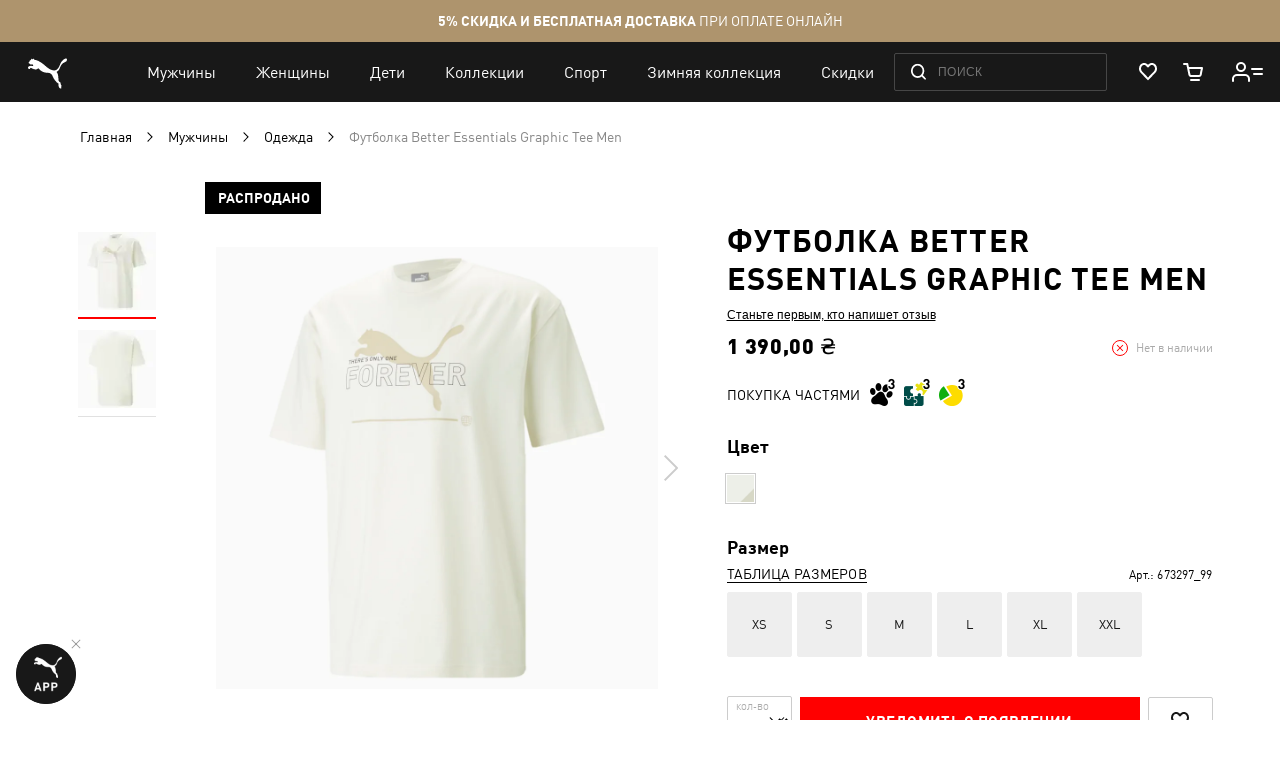

--- FILE ---
content_type: text/html; charset=UTF-8
request_url: https://ua.puma.com/ru/better-essentials-graphic-tee-men-673297-75.html
body_size: 71223
content:
 <!doctype html><html lang="ru" prefix="og: http://ogp.me/ns#"><head prefix="og: http://ogp.me/ns# fb: http://ogp.me/ns/fb# product: http://ogp.me/ns/product#"><script> var LOCALE = 'ru\u002DRU'; var BASE_URL = 'https\u003A\u002F\u002Fua.puma.com\u002Fru\u002F'; var require = { 'baseUrl': 'https\u003A\u002F\u002Fua.puma.com\u002Fstatic\u002Fversion1769160294\u002Ffrontend\u002FOggetto\u002FPuma\u002Fru_RU' };</script>   <link rel="preload" as="font" href="https://ua.puma.com/static/version1769160294/frontend/Oggetto/Puma/ru_RU/fonts/ffdin/ffdin-light.woff" crossorigin> <link rel="preload" as="font" href="https://ua.puma.com/static/version1769160294/frontend/Oggetto/Puma/ru_RU/fonts/ffdin/ffdin-regular.woff" crossorigin> <link rel="preload" as="font" href="https://ua.puma.com/static/version1769160294/frontend/Oggetto/Puma/ru_RU/fonts/ffdin/ffdin-bold.woff" crossorigin> <link rel="preload" as="font" href="https://ua.puma.com/static/version1769160294/frontend/Oggetto/Puma/ru_RU/fonts/ffdin/ffdin-black.woff" crossorigin> <link rel="preload" as="font" href="https://ua.puma.com/static/version1769160294/frontend/Oggetto/Puma/ru_RU/fonts/ffdin/ffdin-cond-bold.woff" crossorigin> <link rel="preload" as="font" href="https://ua.puma.com/static/version1769160294/frontend/Oggetto/Puma/ru_RU/fonts/rouble/rouble_roman.woff" crossorigin> <link rel="preload" as="font" href="https://ua.puma.com/static/version1769160294/frontend/Oggetto/Puma/ru_RU/fonts/rouble/rouble_bold.woff" crossorigin> <link rel="dns-prefetch" href="https://cdnjs.cloudflare.com" crossorigin> <link rel="dns-prefetch" href="https://ad.doubleclick.net" crossorigin> <link rel="dns-prefetch" href="https://www.googletagmanager.com" crossorigin> <link rel="dns-prefetch" href="https://adservice.google.com" crossorigin><meta charset="utf-8"/>
<meta name="title" content="Футболка Better Essentials Graphic Tee Men | Цвет: Разноцветный | no color | Puma | Арт: 673297_99"/>
<meta name="description" content="Купить 【Футболка Better Essentials Graphic Tee Men】 по цене ✅ 1390 ⏩ Цвет: no color ⭐ Официальный сайт Puma UA ⚡ Скидка 5% и бесплатная доставка при оплате онлайн  | Арт.: 673297_99"/>
<meta name="robots" content="INDEX,FOLLOW"/>
<meta name="apple-itunes-app" content="app-id=6748020503, app-argument=https://ua.puma.com/ru/better-essentials-graphic-tee-men-673297-75.html"/>
<meta name="viewport" content="width=device-width, initial-scale=1, maximum-scale=1, user-scalable=no"/>
<meta name="format-detection" content="telephone=no"/>
<title>Футболка Better Essentials Graphic Tee Men | Цвет: Разноцветный | no color | Puma | Арт: 673297_99</title>
<link  rel="stylesheet" type="text/css"  media="all" href="https://ua.puma.com/static/version1769160294/frontend/Oggetto/Puma/ru_RU/css/common.min.css" />
<link  rel="stylesheet" type="text/css"  media="all" href="https://ua.puma.com/static/version1769160294/frontend/Oggetto/Puma/ru_RU/css/pdp.min.css" />
<link  rel="stylesheet" type="text/css"  rel="stylesheet" href="https://ua.puma.com/static/version1769160294/frontend/Oggetto/Puma/ru_RU/js/lib/popup-einscms/custom.minimal.min.css" />
<script  type="text/javascript"  src="https://ua.puma.com/static/version1769160294/frontend/Oggetto/Puma/ru_RU/requirejs/require.min.js"></script>
<script  type="text/javascript"  src="https://ua.puma.com/static/version1769160294/frontend/Oggetto/Puma/ru_RU/js/polyfill/object-assign.min.js"></script>
<script  type="text/javascript"  src="https://ua.puma.com/static/version1769160294/frontend/Oggetto/Puma/ru_RU/js/polyfill/intersection-observer.min.js"></script>
<script  type="text/javascript"  src="https://ua.puma.com/static/version1769160294/frontend/Oggetto/Puma/ru_RU/js/lib/popup-einscms/eins-modal-plain.min.js"></script>
<script  type="text/javascript"  src="https://ua.puma.com/static/version1769160294/frontend/Oggetto/Puma/ru_RU/requirejs-min-resolver.min.js"></script>
<script  type="text/javascript"  src="https://ua.puma.com/static/version1769160294/frontend/Oggetto/Puma/ru_RU/mage/requirejs/mixins.min.js"></script>
<script  type="text/javascript"  src="https://ua.puma.com/static/version1769160294/frontend/Oggetto/Puma/ru_RU/requirejs-config.min.js"></script>
<!--[if IE 11]>
<script  type="text/javascript"  src="https://ua.puma.com/static/version1769160294/frontend/Oggetto/Puma/ru_RU/Klevu_Search/js/klevu/ieUrlPolyfill.min.js"></script>
<![endif]-->
<link  rel="apple-touch-icon" sizes="32x32" href="https://ua.puma.com/static/version1769160294/frontend/Oggetto/Puma/ru_RU/images/icons/apple-touch-icon-32x32.png" />
<link  rel="apple-touch-icon" sizes="76x76" href="https://ua.puma.com/static/version1769160294/frontend/Oggetto/Puma/ru_RU/images/icons/apple-touch-icon-76x76.png" />
<link  rel="apple-touch-icon" sizes="120x120" href="https://ua.puma.com/static/version1769160294/frontend/Oggetto/Puma/ru_RU/images/icons/apple-touch-icon-120x120.png" />
<link  rel="apple-touch-icon" sizes="152x152" href="https://ua.puma.com/static/version1769160294/frontend/Oggetto/Puma/ru_RU/images/icons/apple-touch-icon-152x152.png" />
<link  rel="canonical" href="https://ua.puma.com/ru/better-essentials-graphic-tee-men-673297-75.html" />
<link  rel="icon" type="image/x-icon" href="https://ua.puma.com/media/favicon/stores/1/favicons.png" />
<link  rel="shortcut icon" type="image/x-icon" href="https://ua.puma.com/media/favicon/stores/1/favicons.png" />
<meta name="google-site-verification" content="4JU4awm4uJCdkf58XQBE2CgxRXNYitWwnfZfLzCpuog" />
<meta name="google-site-verification" content="RumI2xt77uo980G95I3KDAOtVruVQaPVPx90QmI7bTM" />
<meta name="p:domain_verify" content="iNqcgHSKmSlMv1jrFRM5GTtPybrDbVWQ"/>

<style>.async-hide { opacity: 0 !important} </style>
<script>(function(a,s,y,n,c,h,i,d,e){s.className+=' '+y;h.start=1*new Date;
h.end=i=function(){s.className=s.className.replace(RegExp(' ?'+y),'')};
(a[n]=a[n]||[]).hide=h;setTimeout(function(){i();h.end=null},c);h.timeout=c;
})(window,document.documentElement,'async-hide','dataLayer',4000,
{'OPT-NWHZPHD':true});</script>
<script src="https://www.googleoptimize.com/optimize.js?id=OPT-NWHZPHD"></script>

<script>
	(function(i,s,o,g,r,a,m){
	i["esSdk"] = r;
	i[r] = i[r] || function() {
		(i[r].q = i[r].q || []).push(arguments)
	}, a=s.createElement(o), m=s.getElementsByTagName(o)[0]; a.async=1; a.src=g;
	m.parentNode.insertBefore(a,m)}
	) (window, document, "script", "https://esputnik.com/scripts/v1/public/scripts?apiKey=eyJhbGciOiJSUzI1NiJ9.[base64].qM11JJoY2fNLLZsmn309wwGi0r2zosapgUKZNaMkcfgdM0JIeBGnmsVZjhRwhjXRf0zmycUljPa0Lss_vnSeUg&domain=BEA95EBE-836F-4B95-8A1D-3538BC803C2F", "es");
	es("pushOn");
</script>   <script data-defer-exclude>
    window.isLoggedIn = false</script> <link rel="preconnect" href="https://js.klevu.com"/> <script type="text/javascript">
    var klevu_lang = 'ru';
    var klevu_baseCurrencyCode = 'UAH';
    var klevu_currentCurrencyCode = 'UAH';
     var klevu_pubIsInUse = true;
    var klevu_current_version = '3.3.1';</script>  <script type="text/javascript" src="https://js.klevu.com/core/v2/klevu.js"></script> <script type="text/javascript" id="klevu_jsapikeys">
    klevu({"search":{"apiKey":"klevu-158151777126011465"},"analytics":{"apiKey":"klevu-158151777126011465"}});</script> <script type="text/javascript" id="klevu_jsmodules">
    
    var klevu_addPriceSuffixToQueryControl = {
        name: 'addPriceSuffixToQuery',
        fire: function (data, scope) {
            var customerData = JSON.parse(window.localStorage.getItem('klv_mage') || '{}').customerData || {
                customer_group_id: 32000 };
            klevu.search.modules.addPriceSuffixToQuery(data, scope, klevu_baseCurrencyCode, customerData.customer_group_id);
        }
    };

    (function (klevu) {
        klevu.extend(true, klevu.search.modules, {
            addPriceSuffixToQuery: function (data, scope, currencyCode, customerGroupId) {
                if (typeof data.request.current === "undefined") {
                    return false;
                }

                klevu.each(data.request.current.recordQueries, function (key, query) {
                    
                    klevu.setObjectPath(
                        data,
                        "localOverrides.query." + query.id + ".settings.priceFieldSuffix",
                        currencyCode + '-' + customerGroupId
                    );
                });
            },
            mageConvertPriceRecordCurrencyData: function (productRecords, currencyCode, currencyRates) {
                if (!productRecords) {
                    return;
                }

                klevu.each(productRecords, function (recordKey, productRecord) {
                    var fromRate = parseFloat(currencyRates[productRecord.currency] || 0);
                    var toRate = parseFloat(currencyRates[currencyCode] || 0);
                    if (!fromRate || !toRate) {
                        return;
                    }

                    var exchangeRate = toRate / fromRate;

                    if (klevu.isNumeric(klevu.getObjectPath(productRecord, "price"))) {
                        productRecord.price *= exchangeRate;
                    }
                    if (klevu.isNumeric(klevu.getObjectPath(productRecord, "salePrice"))) {
                        productRecord.salePrice *= exchangeRate;
                    }
                    if (klevu.isNumeric(klevu.getObjectPath(productRecord, "startPrice"))) {
                        productRecord.startPrice *= exchangeRate;
                    }

                    productRecord.currency = currencyCode;
                });
            }
        });
    })(klevu);</script> <script type="text/javascript" id="klevu_jsinteractive">
    klevu.interactive(function () {
        var options = {"url":{"protocol":"https:","landing":"https:\/\/ua.puma.com\/ru\/catalogsearch\/result\/","search":"https:\/\/eucsv2.klevu.com\/cs\/v2\/search"},"search":{"minChars":0,"searchBoxSelector":"input[type=text][name=q],input[type=search][name=q],.kuSearchInput"}};
         klevu(options);
         });</script>  <script type="text/javascript" src="https://js.klevu.com/theme/default/v2/quick-search-theme.js"></script> <link rel="stylesheet" href="https://ua.puma.com/webcomponent/dist/version57198/main.css"> <link rel="stylesheet" href="https://ua.puma.com/webcomponent/dist/version57198/mainMagento.css"> <script data-defer-exclude>
    window.pumaComponentsPublicPath = 'https://ua.puma.com/webcomponent/dist/version57198';</script> <script async src="https://ua.puma.com/webcomponent/dist/version57198/es5/main.js"></script> <script async src="https://ua.puma.com/webcomponent/dist/version57198/es5/lib/puma-core.js"></script> <script async src="https://ua.puma.com/webcomponent/dist/version57198/es5/lib/puma-minicart.js"></script> <script async src="https://ua.puma.com/webcomponent/dist/version57198/es5/lib/puma-navigation-subnav-column.js"></script> <script type="text/x-magento-init">
        {
            "*": {
                "Magento_PageCache/js/form-key-provider": {
                    "isPaginationCacheEnabled":
                        0                }
            }
        }</script><link rel="stylesheet" type="text/css" media="all" href="https://maxcdn.bootstrapcdn.com/font-awesome/latest/css/font-awesome.min.css"> <script>
(function (w,d,dn,t){w[dn]=w[dn]||[];w[dn].push({eventType:'init',value:t,dc:''});
var f=d.getElementsByTagName('script')[0],c=d.createElement('script');c.async=true;
c.src='https://tags.creativecdn.com/pt0qctK4gPMMkApEr5Qv.js';
f.parentNode.insertBefore(c,f);})(window,document,'rtbhEvents','pt0qctK4gPMMkApEr5Qv');
</script>  <script data-defer-exclude>
        dataLayer = window.dataLayer || [];
        var isAuthorized = window.isLoggedIn;
        var pageCategory = 'product detail page';
        var loggedStatus = isAuthorized ? 'regular logged' : 'not logged';
        var categoryId = 'mens-clothing-t-shirts-tops';

        var data = {
            pageCategory: pageCategory,
            LoggedStatus: loggedStatus
        };

        if (isAuthorized && localStorage.getItem('analyticsCustomer')) {
            var customer = JSON.parse(localStorage.getItem('analyticsCustomer'));
            data.UserID = customer.id;
            data['Email_id'] = customer['email_id'];
        }

        if (categoryId) {
            data.category_id = categoryId;
        }

        dataLayer.push(data);</script>  <!-- GOOGLE TAG MANAGER --><script type="text/javascript" data-defer-exclude>
        //<![CDATA[
        dataLayer = window.dataLayer || [];
        (function(w,d,s,l,i){w[l]=w[l]||[];w[l].push({'gtm.start': new Date().getTime(),event:'gtm.js'});
            var f=d.getElementsByTagName(s)[0], j=d.createElement(s),dl=l!='dataLayer'?'&l='+l:'';j.async=true;
            j.src= '//www.googletagmanager.com/gtm.js?id='+i+dl;f.parentNode.insertBefore(j,f);
        })(window,document,'script','dataLayer','GTM-NGRK2MF');

        var dlCurrencyCode = 'UAH';
        //]]>
</script><!-- END GOOGLE TAG MANAGER --> <meta property="og:locale" content="ru_RU" /><meta property="og:title" content="&#x0424;&#x0443;&#x0442;&#x0431;&#x043E;&#x043B;&#x043A;&#x0430;&#x20;Better&#x20;Essentials&#x20;Graphic&#x20;Tee&#x20;Men&#x20;&#x7C;&#x20;&#x0426;&#x0432;&#x0435;&#x0442;&#x3A;&#x20;&#x0420;&#x0430;&#x0437;&#x043D;&#x043E;&#x0446;&#x0432;&#x0435;&#x0442;&#x043D;&#x044B;&#x0439;&#x20;&#x7C;&#x20;no&#x20;color&#x20;&#x7C;&#x20;Puma&#x20;&#x7C;&#x20;&#x0410;&#x0440;&#x0442;&#x3A;&#x20;673297_99" /><meta property="og:description" content="&#x041A;&#x0443;&#x043F;&#x0438;&#x0442;&#x044C;&#x20;&#x3010;&#x0424;&#x0443;&#x0442;&#x0431;&#x043E;&#x043B;&#x043A;&#x0430;&#x20;Better&#x20;Essentials&#x20;Graphic&#x20;Tee&#x20;Men&#x3011;&#x20;&#x043F;&#x043E;&#x20;&#x0446;&#x0435;&#x043D;&#x0435;&#x20;&#x2705;&#x20;1390&#x20;&#x23E9;&#x20;&#x0426;&#x0432;&#x0435;&#x0442;&#x3A;&#x20;no&#x20;color&#x20;&#x2B50;&#x20;&#x041E;&#x0444;&#x0438;&#x0446;&#x0438;&#x0430;&#x043B;&#x044C;&#x043D;&#x044B;&#x0439;&#x20;&#x0441;&#x0430;&#x0439;&#x0442;&#x20;Puma&#x20;UA&#x20;&#x26A1;&#x20;&#x0421;&#x043A;&#x0438;&#x0434;&#x043A;&#x0430;&#x20;5&#x25;&#x20;&#x0438;&#x20;&#x0431;&#x0435;&#x0441;&#x043F;&#x043B;&#x0430;&#x0442;&#x043D;&#x0430;&#x044F;&#x20;&#x0434;&#x043E;&#x0441;&#x0442;&#x0430;&#x0432;&#x043A;&#x0430;&#x20;&#x043F;&#x0440;&#x0438;&#x20;&#x043E;&#x043F;&#x043B;&#x0430;&#x0442;&#x0435;&#x20;&#x043E;&#x043D;&#x043B;&#x0430;&#x0439;&#x043D;&#x20;&#x20;&#x7C;&#x20;&#x0410;&#x0440;&#x0442;.&#x3A;&#x20;673297_99" /><meta property="og:url" content="https://ua.puma.com/ru/better-essentials-graphic-tee-men-673297-75.html" /><meta property="og:image" content="https://images.puma.com/image/upload/f_auto,q_auto,b_rgb:fafafa/global/673297/99/w/1000/h/1000/fnd/UKR/fmt/png" />  <script>
    window.$isPolituch = "false" === 'true';</script>  <meta itemprop="color" content="Разноцветный">  <meta itemprop="audience" content="Мужчины">  <meta itemprop="brand" content="Puma">  <meta itemprop="category" content="Футболки и майки">  <meta itemprop="price" content="1390"/>  <link rel="alternate" hreflang="ru-ua" href="https://ua.puma.com/ru/better-essentials-graphic-tee-men-673297-75.html" /> <link rel="alternate" hreflang="uk-ua" href="https://ua.puma.com/uk/better-essentials-graphic-tee-men-673297-75.html" /> <script type="text/javascript" id="klevu_initsessiondata">
    var nowUnixtime = parseInt(Date.now() / 1000);

    function klevufejs_getCookie(name) {
        if (typeof (name) === "undefined") {
            name = "klv_mage";
        }
        var c = "",
            ca = document.cookie.split(';');

        for (var i = 0; i < ca.length; i++) {
            c = ca[i];
            if (typeof c !== "string") {
                continue;
            }
            var cookiePair = c.split("=");

            if (name === cookiePair[0].trim()) {
                try {
                    return JSON.parse(decodeURIComponent(cookiePair[1]));
                } catch (err) {
                    
                }
            }
        }
        return {
            expire_sections: {}
        };
    }

    document.addEventListener('klevu.customerData.loaded', function (e) {
        var klevufejs_cookie = klevufejs_getCookie();
        klevufejs_cookie.expire_sections.customerData = nowUnixtime + 600;

        document.cookie = "klv_mage=" + JSON.stringify(klevufejs_cookie) + ";" + (new Date((nowUnixtime + 600000) * 1000).toUTCString()) + ";path=/;SameSite=Strict";
    });

    var klevufejs_cookie = klevufejs_getCookie();
    var klevuData = {
        ...{
            customerData: {
                revalidate_after: -1
            }
        },
        ...JSON.parse(window.localStorage.getItem('klv_mage') || '{}')
    };

    const klevuCustomerDataLoadedEvent = document.createEvent('CustomEvent');
    klevuCustomerDataLoadedEvent.initEvent('klevu.customerData.loaded', false, true);
    const klevuCustomerDataLoadErrorEvent = document.createEvent('CustomEvent');
    klevuCustomerDataLoadErrorEvent.initEvent('klevu.customerData.loadError', false, true);

    if (typeof klevufejs_cookie.expire_sections !== "object"
        || (klevufejs_cookie.expire_sections.customerData || -1) < nowUnixtime
        || klevuData.customerData.revalidate_after < nowUnixtime
    ) {
        var xhttp = new XMLHttpRequest();
        xhttp.onerror = function (request) {
            document.dispatchEvent(klevuCustomerDataLoadErrorEvent);
        };
        xhttp.ontimeout = function (request) {
            this.onerror(request);
        };
        xhttp.onload = function (request) {
            if (this.status >= 400 || this.timeout) {
                this.onerror(request);
                return;
            }

            var klevuData = JSON.parse(window.localStorage.getItem('klv_mage') || '{}');
            klevuData.customerData = JSON.parse(this.response);
            window.localStorage.setItem('klv_mage', JSON.stringify(klevuData));

            document.dispatchEvent(klevuCustomerDataLoadedEvent);
        };
        xhttp.open('GET', 'https://ua.puma.com/ru/rest/V1/klevu/customerData', false);
        xhttp.send();
    } else {
        document.dispatchEvent(klevuCustomerDataLoadedEvent);
    }</script></head><body data-container="body" data-mage-init='{"loaderAjax": {}, "loader": { "icon": "https://ua.puma.com/static/version1769160294/frontend/Oggetto/Puma/ru_RU/images/loader-2.gif"}}' id="html-body" class="page-pressed-footer page-product-configurable catalog-product-view product-better-essentials-graphic-tee-men-673297 _is_sold_out page-layout-1column" data-device=""><div class="with-product-recommendations"> <script data-defer-exclude>
    window.isLoggedIn = false</script>       <script type="text/x-magento-init">
    {
        "*": {
            "Magento_PageBuilder/js/widget-initializer": {
                "config": {"[data-content-type=\"slider\"][data-appearance=\"default\"]":{"Magento_PageBuilder\/js\/content-type\/slider\/appearance\/default\/widget":false},"[data-content-type=\"map\"]":{"Magento_PageBuilder\/js\/content-type\/map\/appearance\/default\/widget":false},"[data-content-type=\"row\"]":{"Magento_PageBuilder\/js\/content-type\/row\/appearance\/default\/widget":false},"[data-content-type=\"tabs\"]":{"Magento_PageBuilder\/js\/content-type\/tabs\/appearance\/default\/widget":false},"[data-content-type=\"slide\"]":{"Magento_PageBuilder\/js\/content-type\/slide\/appearance\/default\/widget":{"buttonSelector":".pagebuilder-slide-button","showOverlay":"hover","dataRole":"slide"}},"[data-content-type=\"banner\"]":{"Magento_PageBuilder\/js\/content-type\/banner\/appearance\/default\/widget":{"buttonSelector":".pagebuilder-banner-button","showOverlay":"hover","dataRole":"banner"}},"[data-content-type=\"buttons\"]":{"Magento_PageBuilder\/js\/content-type\/buttons\/appearance\/inline\/widget":false},"[data-content-type=\"products\"][data-appearance=\"carousel\"]":{"Magento_PageBuilder\/js\/content-type\/products\/appearance\/carousel\/widget":false}},
                "breakpoints": {"desktop":{"label":"Desktop","stage":true,"default":true,"class":"desktop-switcher","icon":"Magento_PageBuilder::css\/images\/switcher\/switcher-desktop.svg","conditions":{"min-width":"1024px"},"options":{"products":{"default":{"slidesToShow":"5"}}}},"tablet":{"conditions":{"max-width":"1024px","min-width":"768px"},"options":{"products":{"default":{"slidesToShow":"4"},"continuous":{"slidesToShow":"3"}}}},"mobile":{"label":"Mobile","stage":true,"class":"mobile-switcher","icon":"Magento_PageBuilder::css\/images\/switcher\/switcher-mobile.svg","media":"only screen and (max-width: 768px)","conditions":{"max-width":"768px","min-width":"640px"},"options":{"products":{"default":{"slidesToShow":"3"}}}},"mobile-small":{"conditions":{"max-width":"640px"},"options":{"products":{"default":{"slidesToShow":"2"},"continuous":{"slidesToShow":"1"}}}}}            }
        }
    }</script>   <div class="cookie-status-message" id="cookie-status">The store will not work correctly when cookies are disabled.</div> <script type="text&#x2F;javascript">document.querySelector("#cookie-status").style.display = "none";</script> <script type="text/x-magento-init">
    {
        "*": {
            "cookieStatus": {}
        }
    }</script> <script type="text/x-magento-init">
    {
        "*": {
            "mage/cookies": {
                "expires": null,
                "path": "\u002F",
                "domain": ".ua.puma.com",
                "secure": true,
                "lifetime": "600000"
            }
        }
    }</script>  <noscript><div class="message global noscript"><div class="content"><p><strong>Возможно, в вашем браузере отключен JavaScript.</strong> <span> Пожалуйста, включите Javascript в настройках браузера.</span></p></div></div></noscript>    <script> window.cookiesConfig = window.cookiesConfig || {}; window.cookiesConfig.secure = true; </script> <script>    require.config({
        map: {
            '*': {
                wysiwygAdapter: 'mage/adminhtml/wysiwyg/tiny_mce/tinymce5Adapter'
            }
        }
    });</script>  <script>
    require.config({
        paths: {
            googleMaps: 'https\u003A\u002F\u002Fmaps.googleapis.com\u002Fmaps\u002Fapi\u002Fjs\u003Fv\u003D3\u0026key\u003D'
        },
        config: {
            'Magento_PageBuilder/js/utils/map': {
                style: ''
            },
            'Magento_PageBuilder/js/content-type/map/preview': {
                apiKey: '',
                apiKeyErrorMessage: 'You\u0020must\u0020provide\u0020a\u0020valid\u0020\u003Ca\u0020href\u003D\u0027https\u003A\u002F\u002Fua.puma.com\u002Fru\u002Fadminhtml\u002Fsystem_config\u002Fedit\u002Fsection\u002Fcms\u002F\u0023cms_pagebuilder\u0027\u0020target\u003D\u0027_blank\u0027\u003EGoogle\u0020Maps\u0020API\u0020key\u003C\u002Fa\u003E\u0020to\u0020use\u0020a\u0020map.'
            },
            'Magento_PageBuilder/js/form/element/map': {
                apiKey: '',
                apiKeyErrorMessage: 'You\u0020must\u0020provide\u0020a\u0020valid\u0020\u003Ca\u0020href\u003D\u0027https\u003A\u002F\u002Fua.puma.com\u002Fru\u002Fadminhtml\u002Fsystem_config\u002Fedit\u002Fsection\u002Fcms\u002F\u0023cms_pagebuilder\u0027\u0020target\u003D\u0027_blank\u0027\u003EGoogle\u0020Maps\u0020API\u0020key\u003C\u002Fa\u003E\u0020to\u0020use\u0020a\u0020map.'
            },
        }
    });</script> <script>
    require.config({
        shim: {
            'Magento_PageBuilder/js/utils/map': {
                deps: ['googleMaps']
            }
        }
    });</script> <script type="text/javascript">
    var analyticsPageData = {"product":{"category_name":"\u0424\u0443\u0442\u0431\u043e\u043b\u043a\u0438 \u0438 \u043c\u0430\u0439\u043a\u0438","category_id":177,"name":"\u0424\u0443\u0442\u0431\u043e\u043b\u043a\u0430 Better Essentials Graphic Tee Men","id":641078,"price":1390,"old_price":1290,"availability":false,"reviews_qty":0,"rating":0,"sku":null,"style":"673297","primary_category":"\u041e\u0434\u0435\u0436\u0434\u0430","discounted":false,"style_number":"673297","style_id":"673297_99","stock_status":false,"inventory_status":"unavailable","upc":null,"breadcrumbs":"\u041c\u0443\u0436\u0447\u0438\u043d\u044b \/ \u041e\u0434\u0435\u0436\u0434\u0430 \/ \u0424\u0443\u0442\u0431\u043e\u043b\u043a\u0438 \u0438 \u043c\u0430\u0439\u043a\u0438","size":false,"color":"no color","collection":"","color_code":"99","image":"https:\/\/images.puma.net\/images\/673297\/75\/fnd\/UKR\/","refinement_color":"\u0420\u0430\u0437\u043d\u043e\u0446\u0432\u0435\u0442\u043d\u044b\u0439","is_bundle":false,"is_set":false,"div_code":"2","gender":"\u041c\u0443\u0436\u0447\u0438\u043d\u044b","class_id":"3377","department_code":"\u0424\u0443\u0442\u0431\u043e\u043b\u043a\u0438\/\u041c\u0430\u0439\u043a\u0438","sport_code":"\u041b\u0430\u0439\u0444\u0441\u0442\u0430\u0439\u043b","sub_cat_id":"Better","pricing":{"discount":0,"price":1390},"discount":0,"item_brand":"Online Store","item_category2":"male","item_category3":"","item_list_id":"\u041c\u0443\u0436\u0447\u0438\u043d\u044b \/ \u041e\u0434\u0435\u0436\u0434\u0430 \/ \u0424\u0443\u0442\u0431\u043e\u043b\u043a\u0438 \u0438 \u043c\u0430\u0439\u043a\u0438","item_list_name":"\u041e\u0434\u0435\u0436\u0434\u0430","affiliation":"ru","parent_sku":"673297","article_type":"Tees","children":{"673297_75":{"category_name":"","category_id":0,"name":"\u0424\u0443\u0442\u0431\u043e\u043b\u043a\u0430 Better Essentials Graphic Tee Men \u2013 Flat Dark Gray \u2013 S","id":639782,"price":849,"old_price":1290,"availability":false,"reviews_qty":0,"rating":0,"sku":"4065453387500","style":"673297","primary_category":"","discounted":true,"style_number":"673297_75","style_id":"673297_75","stock_status":"out of stock","inventory_status":"unavailable","upc":null,"breadcrumbs":"","size":"S","color":"Flat Dark Gray","collection":"","color_code":null,"image":"https:\/\/images.puma.net\/images\/673297\/75\/fnd\/UKR\/","refinement_color":"\u0421\u0435\u0440\u044b\u0439","is_bundle":false,"is_set":false,"div_code":"","gender":"","department_code":"","sport_code":"","sub_cat_id":"","pricing":{"discount":441,"price":849},"discount":441,"item_brand":"Online Store","item_category2":"unisex","item_category3":"\u0421\u0435\u0440\u044b\u0439","item_list_id":"","item_list_name":"","affiliation":"ru","parent_sku":"673297_75","article_type":"Tees"},"673297_99":{"category_name":"","category_id":0,"name":"\u0424\u0443\u0442\u0431\u043e\u043b\u043a\u0430 Better Essentials Graphic Tee Men \u2013 no color \u2013 XL","id":639783,"price":1390,"old_price":1390,"availability":true,"reviews_qty":0,"rating":0,"sku":"4065453060779","style":"673297","primary_category":"","discounted":false,"style_number":"673297_99","style_id":"673297_99","stock_status":"available","inventory_status":"available","upc":null,"breadcrumbs":"","size":"XL","color":"no color","collection":"","color_code":null,"image":"https:\/\/images.puma.net\/images\/673297\/99\/fnd\/UKR\/","refinement_color":"\u0420\u0430\u0437\u043d\u043e\u0446\u0432\u0435\u0442\u043d\u044b\u0439","is_bundle":false,"is_set":false,"div_code":"","gender":"","department_code":"","sport_code":"","sub_cat_id":"","pricing":{"discount":0,"price":1390},"discount":0,"item_brand":"Online Store","item_category2":"unisex","item_category3":"\u0420\u0430\u0437\u043d\u043e\u0446\u0432\u0435\u0442\u043d\u044b\u0439","item_list_id":"","item_list_name":"","affiliation":"ru","parent_sku":"673297_99","article_type":"Tees"}},"first_child_sku":"4065453387500","has_reviews":false,"item_variant":"4065453387500"}};

    require([
        'Magento_Customer/js/customer-data',
    ], function(customerData) {
        customerData.get('customer').subscribe(function (customer) {
            localStorage.setItem('analyticsCustomer', JSON.stringify(customer));
        });
    });</script> <div data-bind="scope: 'analytics-base'" data-role="analytics-base"><div data-bind="foreach: trackers"><div data-bind="html: $data"></div></div></div><script type="text/x-magento-init">
    {
        "[data-role=analytics-base]": {
            "Magento_Ui/js/core/app": {"components":{"analytics-base":{"component":"Oggetto_AnalyticsBase\/js\/analytics-base","config":{"eventMapper":{"banner_click":"[data-analytics-position]","product_click":".product-item","social_click":".footer-social__item-link","auth_click":".header-customer__link"},"objectMapper":{"adobe_launch":{"product":[],"banner":[],"quote_item":[],"shipping_method":[]},"gtm":{"product":{"name":"name","style_number":"id","price":"price","breadcrumbs":"category","category":"list","position":"position"},"banner":[],"quote_item":{"name":"name","style_number":"id","price":"price","category_name":"category","quantity":"quantity","color":"dimension7","size":"dimension8","collection":"dimension6","sku":"variant"},"shipping_method":{"russianpostcourier":"courier","dpdcourier":"courier","pickpoint":"post","store":"\"PUMA shop\""},"payment_method":{"cloudpayments_visa":"visa","cloudpayments_mc":"mastercard","cashondelivery":"cash"}}},"colorConfig":{"event":"swatch:change","property":"colorArticle"},"sizeConfig":{"event":"dropdown-size:change","property":"urlKey"}},"children":{"adobe-launch-\u0441art":{"component":"Oggetto_AdobeLaunch\/js\/cart\/adobe-launch","componentDisabled":false,"track":[]},"adobe-launch-auth":{"component":"Oggetto_AdobeLaunch\/js\/auth\/adobe-launch","componentDisabled":false},"adobe-launch-form":{"component":"Oggetto_AdobeLaunch\/js\/form\/adobe-launch","componentDisabled":false},"gtm":{"component":"Oggetto_GoogleTagManager\/js\/gtm"},"gtm-auth":{"component":"Oggetto_GoogleTagManager\/js\/auth\/gtm","loginUrl":"customer\/account\/loginPost","createUrl":"customer\/account\/createpost"},"gtm-banners":{"component":"Oggetto_GoogleTagManager\/js\/banners\/gtm"},"gtm-\u0441art":{"component":"Oggetto_GoogleTagManager\/js\/cart\/gtm","track":[],"code":"product"},"gtm-social":{"component":"Oggetto_GoogleTagManager\/js\/socials\/gtm"},"gtm-pixlee":{"component":"Oggetto_PixleeGtm\/js\/gtm","data":{"event":"Pixlee","eventCategory":"Pixlee"},"trackableEvent":{"widgetNumPhotos":{"callback":"afterLoad","data":{"eventAction":"Widget Loaded"}},"photoOpened":{"callback":"photoClick","data":{"eventAction":"Photo Opened"}},"ctaClicked":{"callback":"productClick","data":{"eventAction":"Click: buy"}}}},"adobe-launch-product":{"component":"Oggetto_AdobeLaunch\/js\/product\/adobe-launch","componentDisabled":false},"gtm-product":{"component":"Oggetto_GoogleTagManager\/js\/product\/gtm"}}}}}        }
    }</script> <script type="text/javascript">
    require([
        'jquery',
        'Oggetto_AdobeLaunch/js/adb_vstr',
        'Oggetto_AdobeLaunch/js/viewport',
        'Magento_Ui/js/lib/core/storage/local',
        'Oggetto_AdobeLaunch/js/cart/products'
    ], function ($, visitor, viewPort, storage, cartProducts) {

        window.pageData = window.pageData || {};
        let navigation = {"uniquePageId":"673297","site":"ua shop","pageType":"product detail","subSection1":"sportivnye-tovary-dlja-muzhchin","subSection2":"odezhda","subSection3":"futbolki-i-majki","currency":"UAH","localeCountry":"UA","localLanguage":"ua","environment":"prod","releaseVersion":"10.0.0"};
        navigation.contentTitle = document.title;;
        navigation.viewPort = viewPort();
        window.pageData.navigation = navigation;
         window.pageData.product = {"productID":"673297_99","localName":"\u0424\u0443\u0442\u0431\u043e\u043b\u043a\u0430 Better Essentials Graphic Tee Men","productCategory":"\u041e\u0434\u0435\u0436\u0434\u0430","status":0,"currency":"1390.00","skuID":"true","shipBillSameAddress":true,"styleID":"673297","inventory":"unavailable","orderable":"true"};         window.pageData.products = [{"productID":"673297_99","productName":"\u0424\u0443\u0442\u0431\u043e\u043b\u043a\u0430 Better Essentials Graphic Tee Men","productCategory":"\u041e\u0434\u0435\u0436\u0434\u0430","price":1390,"orderable":"true","styleID":"673297","tax":"unavailable","shipping":"true","discount":0,"item_category2":"male","item_category4":"no color","size":false,"item_id":"673297","item_brand":"Online Store","item_category3":"","item_list_id":"\u041c\u0443\u0436\u0447\u0438\u043d\u044b \/ \u041e\u0434\u0435\u0436\u0434\u0430 \/ \u0424\u0443\u0442\u0431\u043e\u043b\u043a\u0438 \u0438 \u043c\u0430\u0439\u043a\u0438","item_list_name":"\u041e\u0434\u0435\u0436\u0434\u0430","affiliation":"ru","item_variant":"4065453387500"}];         window.pageData.cartTotal = {"value":0};         if (visitor()) {
            $.extend({}, window.pageData, visitor());
            document.getElementsByTagName('body')[0].className += ' page-data';
        } else {
            visitor.subscribe(function(visitorData) {
                $.extend({}, window.pageData, visitorData);
                document.getElementsByTagName('body')[0].className += ' page-data';
            });
        }

         const analyticsData = storage.get('analytics.adobe-launch')

        if (analyticsData) {
            window.pageData = $.extend({}, window.pageData, analyticsData)
            storage.remove('analytics.adobe-launch')
        }

        window.pageDataTrack = window.pageDataTrack || [];

         cartProducts.initialize();

        const updatePageDataEvent = new CustomEvent("pageData.update", {
            detail: {
                data: JSON.parse(JSON.stringify(window.pageData)),
                updateType: "datalayer"
            }
        });
        window.document.dispatchEvent(updatePageDataEvent);
    });</script>   <!-- GOOGLE TAG MANAGER --><noscript><iframe src="//www.googletagmanager.com/ns.html?id=GTM-NGRK2MF" height="0" width="0" style="display:none;visibility:hidden"></iframe></noscript><!-- END GOOGLE TAG MANAGER -->  <script>
        dataLayer = window.dataLayer || [];
        dataLayer.push({"event":"ecommerce","eventCategory":"Ecommerce","eventAction":"Product Detail","ecommerce":{"detail":{"products":[{"id":"673297_99","price":"1390,00","category":"\u041c\u0443\u0436\u0447\u0438\u043d\u044b \/ \u041e\u0434\u0435\u0436\u0434\u0430 \/ \u0424\u0443\u0442\u0431\u043e\u043b\u043a\u0438 \u0438 \u043c\u0430\u0439\u043a\u0438","dimension7":"no color","dimension8":false,"coupon":"","item_brand":"Online Store","item_category2":"male","item_category3":"","item_list_id":"\u041c\u0443\u0436\u0447\u0438\u043d\u044b \/ \u041e\u0434\u0435\u0436\u0434\u0430 \/ \u0424\u0443\u0442\u0431\u043e\u043b\u043a\u0438 \u0438 \u043c\u0430\u0439\u043a\u0438","item_list_name":"\u041e\u0434\u0435\u0436\u0434\u0430","article_type":"Tees"}]}}});</script>  <script>
    window.lazySizesConfig = window.lazySizesConfig || {};
    window.lazySizesConfig = Object.assign({}, window.lazySizesConfig, null);

    require(['lazysizes']);</script><script type="application/ld+json">
    {
        "@context": "http://schema.org",
        "@type": "Organization",
        "url": "https://ua.puma.com/ru/",
        "logo": "https://ua.puma.com/static/version1769160294/frontend/Oggetto/Puma/ru_RU/images/logo.svg"
    }</script><script>require(['js/i18n_template']);</script>  <script type="application/ld+json">
    {"@context":"https:\/\/schema.org\/","@type":"Product","name":"\u0424\u0443\u0442\u0431\u043e\u043b\u043a\u0430 Better Essentials Graphic Tee Men","image":"https:\/\/images.puma.net\/images\/673297\/99\/fnd\/UKR\/","description":"\u041a\u0443\u043f\u0438\u0442\u044c \u3010\u0424\u0443\u0442\u0431\u043e\u043b\u043a\u0430 Better Essentials Graphic Tee Men\u3011 \u043f\u043e \u0446\u0435\u043d\u0435 \u2705 1390 \u23e9 \u0426\u0432\u0435\u0442: no color \u2b50 \u041e\u0444\u0438\u0446\u0438\u0430\u043b\u044c\u043d\u044b\u0439 \u0441\u0430\u0439\u0442 Puma UA \u26a1 \u0421\u043a\u0438\u0434\u043a\u0430 5% \u0438 \u0431\u0435\u0441\u043f\u043b\u0430\u0442\u043d\u0430\u044f \u0434\u043e\u0441\u0442\u0430\u0432\u043a\u0430 \u043f\u0440\u0438 \u043e\u043f\u043b\u0430\u0442\u0435 \u043e\u043d\u043b\u0430\u0439\u043d  | \u0410\u0440\u0442.: 673297_99","model":"673297","releaseDate":"2023-03-22","sku":"673297_99","color":"\u0420\u0430\u0437\u043d\u043e\u0446\u0432\u0435\u0442\u043d\u044b\u0439","logo":"https:\/\/ua.puma.com\/static\/version1769160294\/frontend\/Oggetto\/Puma\/ru_RU\/images\/logo.svg","brand":{"@type":"Brand","name":"Puma"},"offers":{"@type":"Offer","url":"https:\/\/ua.puma.com\/ru\/better-essentials-graphic-tee-men-673297-75.html","priceCurrency":"UAH","price":"1390","availability":"https:\/\/schema.org\/OutOfStock","seller":{"@type":"Organization","name":"Puma"}},"review":[{"@type":"Review","reviewRating":{"@type":"Rating","ratingValue":"5"},"author":{"@type":"Person","name":"\u0410\u043d\u0434\u0440\u0456\u0439"},"reviewBody":"","datePublished":"2024-10-20"}],"aggregateRating":{"@type":"AggregateRating","ratingValue":"5","bestRating":"5","reviewCount":"1"}}</script> <script type="application/ld+json">
    {"@context":"https:\/\/schema.org\/","@type":"BreadcrumbList","itemListElement":[{"@type":"ListItem","position":1,"name":"\u0413\u043b\u0430\u0432\u043d\u0430\u044f","item":"https:\/\/ua.puma.com\/ru\/"},{"@type":"ListItem","position":2,"name":"\u041c\u0443\u0436\u0447\u0438\u043d\u044b","item":"https:\/\/ua.puma.com\/ru\/sportivnye-tovary-dlja-muzhchin.html"},{"@type":"ListItem","position":3,"name":"\u041e\u0434\u0435\u0436\u0434\u0430","item":"https:\/\/ua.puma.com\/ru\/sportivnye-tovary-dlja-muzhchin\/odezhda.html"},{"@type":"ListItem","position":4,"name":"\u0424\u0443\u0442\u0431\u043e\u043b\u043a\u0430 Better Essentials Graphic Tee Men","item":"https:\/\/ua.puma.com\/ru\/better-essentials-graphic-tee-men-673297.html"}]}</script><script>
    window.storeLocale = 'ru';
    require([
        'pluralize'
    ], function(pluralize) {

    });</script><div class="page-wrapper"> <script>
    window.webComponentsProjectConfig = {
        'pageWrapper': '.page-wrapper'
    };

    window.$isAppInBoxEnabled = true;</script><puma-header class="p-comp p-header "   promo='{"items":[{"label":"<b>\u0414\u041e\u0421\u0422\u0410\u0412\u041a\u0410 \u0412 \u0422\u0415\u0427\u0415\u041d\u0418\u0415 48 \u0427\u0410\u0421\u041e\u0412<\/b>","deviceClass":"general,polytouch"},{"label":"<b>5% \u0421\u041a\u0418\u0414\u041a\u0410 \u0418 \u0411\u0415\u0421\u041f\u041b\u0410\u0422\u041d\u0410\u042f \u0414\u041e\u0421\u0422\u0410\u0412\u041a\u0410<\/b> \u041f\u0420\u0418 \u041e\u041f\u041b\u0410\u0422\u0415 \u041e\u041d\u041b\u0410\u0419\u041d","deviceClass":"general,polytouch"},{"label":"\u041f\u041e\u041b\u0423\u0427\u0418 \u0421\u041a\u0418\u0414\u041a\u0423 <b>10%<\/b> \u0417\u0410 \u041f\u041e\u0414\u041f\u0418\u0421\u041a\u0423","deviceClass":"general,polytouch","links":[{"label":"\u041f\u041e\u0414\u0420\u041e\u0411\u041d\u0415\u0415","href":"\/ru\/podpisatysya-na-novosti","newTab":false}]},{"label":"<b>\u041f\u0420\u041e\u0421\u0422\u042b\u0415 \u0423\u0421\u041b\u041e\u0412\u0418\u042f \u0412\u041e\u0417\u0412\u0420\u0410\u0422\u0410: <\/b>","deviceClass":"general,polytouch","links":[{"label":"\u0414\u0415\u0422\u0410\u041b\u042c\u041d\u0415\u0415","href":"\/returns.html","newTab":false}]},{"label":"\u041e\u041f\u041b\u0410\u0427\u0418\u0412\u0410\u0419 \u0427\u0410\u0421\u0422\u042f\u041c\u0418 \u041e\u0422 MONOBANK, \u041e\u0429\u0410\u0414\u0411\u0410\u041d\u041a \u0418 \u041f\u0420\u0418\u0412\u0410\u0422\u0411\u0410\u041d\u041a","deviceClass":"general","links":[{"label":"\u041f\u041e\u0414\u0420\u041e\u0411\u041d\u0415\u0415","href":"\/uk\/info-page.html","newTab":false}]}]}' general='{ "cartUrl": "https://ua.puma.com/ru/checkout/cart/", "menuLabel": "Menu", "allProductsLinkLabel": "Смотреть все", "exploreMoreLinkLabel": "Смотреть все", "compressHeader": false }' logo='{ "url": "https://ua.puma.com/ru/" }' search='{"staticSearchUrl":"https:\/\/ua.puma.com\/ru\/catalogsearch\/result\/","placeholder":"\u041f\u043e\u0438\u0441\u043a","resultsLabel":"\u0412\u044b \u0438\u043c\u0435\u043b\u0438 \u0432 \u0432\u0438\u0434\u0443","categoriesLabel":"\u041a\u0430\u0442\u0435\u0433\u043e\u0440\u0438\u0438","productsLabel":"\u0422\u043e\u0432\u0430\u0440\u044b","dynamicSearchType":"klevu","searchUrl":"https:\/\/eucs18.ksearchnet.com\/cloud-search\/n-search\/search?ticket=klevu-158151777126011465&paginationStartsFrom=0&sortPrice=false&showOutOfStockProducts=false&klevuFetchPopularTerms=false&klevu_priceInterval=500&fetchMinMaxPrice=true&klevu_multiSelectFilters=true&noOfResults=6&klevuSort=rel&enableFilters=false&layoutVersion=2.0&autoComplete=true&autoCompleteFilters=category&filterResults=&visibility=search&sv=2212&lsqt=&responseType=json&resultForZero=1"}' usermenu='{"linksLabel":"\u0411\u044b\u0441\u0442\u0440\u044b\u0435 \u0441\u0441\u044b\u043b\u043a\u0438","links":[{"label":"\u041b\u0438\u0447\u043d\u044b\u0439 \u043a\u0430\u0431\u0438\u043d\u0435\u0442","href":"https:\/\/ua.puma.com\/ru\/customer\/account\/"},{"label":"\u041f\u043e\u0438\u0441\u043a \u043c\u0430\u0433\u0430\u0437\u0438\u043d\u0430","href":"https:\/\/ua.puma.com\/ru\/store-locator.html"},{"label":"\u0412\u043e\u0437\u0432\u0440\u0430\u0442","href":"https:\/\/ua.puma.com\/ru\/returns.html"},{"label":"\u041f\u043e\u043c\u043e\u0449\u044c","href":"https:\/\/ua.puma.com\/ru\/cs-landing.html"},{"label":"\u0412\u0430\u043a\u0430\u043d\u0441\u0438\u0438","href":"https:\/\/ua.puma.com\/ru\/vacancy\/catalog\/show"},{"label":"\u042f\u0437\u044b\u043a","triggerEvent":"locale-selector.open","language":"\u0423\u043a\u0440\u0430\u0438\u043d\u0430 (\u0420\u0443\u0441\u0441\u043a\u0438\u0439)","flag":"https:\/\/ua.puma.com\/media\/webcomponents\/locale\/default\/ukraine.svg"}],"auth":{"loginUrl":"https:\/\/ua.puma.com\/ru\/customer\/account\/login\/","loginLabel":"\u0412\u0445\u043e\u0434","logoutUrl":"https:\/\/ua.puma.com\/ru\/customer\/account\/logout\/","logoutLabel":"\u0412\u044b\u0439\u0442\u0438","registerUrl":"https:\/\/ua.puma.com\/ru\/customer\/account\/create\/","registerIntroText":"\u041d\u0435\u0442 \u0430\u043a\u043a\u0430\u0443\u043d\u0442\u0430?","registerLinkText":"\u0417\u0430\u0440\u0435\u0433\u0438\u0441\u0442\u0440\u0438\u0440\u043e\u0432\u0430\u0442\u044c\u0441\u044f"}}' navigation='&#x5B;&#x7B;&quot;label&quot;&#x3A;&quot;&#x5C;u041c&#x5C;u0443&#x5C;u0436&#x5C;u0447&#x5C;u0438&#x5C;u043d&#x5C;u044b&quot;,&quot;href&quot;&#x3A;&quot;https&#x3A;&#x5C;&#x2F;&#x5C;&#x2F;ua.puma.com&#x5C;&#x2F;ru&#x5C;&#x2F;sportivnye-tovary-dlja-muzhchin.html&quot;,&quot;subnav&quot;&#x3A;&#x7B;&quot;type&quot;&#x3A;&quot;standard&quot;,&quot;columns&quot;&#x3A;&#x5B;&#x7B;&quot;type&quot;&#x3A;&quot;general&quot;,&quot;mergeColumn&quot;&#x3A;false,&quot;linkGroups&quot;&#x3A;&#x5B;&#x7B;&quot;links&quot;&#x3A;&#x5B;&#x7B;&quot;label&quot;&#x3A;&quot;&#x5C;u041d&#x5C;u043e&#x5C;u0432&#x5C;u0438&#x5C;u043d&#x5C;u043a&#x5C;u0438&quot;,&quot;href&quot;&#x3A;&quot;https&#x3A;&#x5C;&#x2F;&#x5C;&#x2F;ua.puma.com&#x5C;&#x2F;ru&#x5C;&#x2F;sportivnye-tovary-dlja-muzhchin&#x5C;&#x2F;novinki.html&quot;,&quot;is_bold&quot;&#x3A;false,&quot;subnav&quot;&#x3A;&#x5B;&#x5D;&#x7D;,&#x7B;&quot;label&quot;&#x3A;&quot;&#x5C;u0417&#x5C;u0438&#x5C;u043c&#x5C;u043d&#x5C;u044f&#x5C;u044f&#x20;&#x5C;u043a&#x5C;u043e&#x5C;u043b&#x5C;u043b&#x5C;u0435&#x5C;u043a&#x5C;u0446&#x5C;u0438&#x5C;u044f&quot;,&quot;href&quot;&#x3A;&quot;https&#x3A;&#x5C;&#x2F;&#x5C;&#x2F;ua.puma.com&#x5C;&#x2F;ru&#x5C;&#x2F;sportivnye-tovary-dlja-muzhchin&#x5C;&#x2F;winterized.html&quot;,&quot;is_bold&quot;&#x3A;false,&quot;subnav&quot;&#x3A;&#x5B;&#x5D;&#x7D;,&#x7B;&quot;label&quot;&#x3A;&quot;Nitro&quot;,&quot;href&quot;&#x3A;&quot;https&#x3A;&#x5C;&#x2F;&#x5C;&#x2F;ua.puma.com&#x5C;&#x2F;ru&#x5C;&#x2F;sportivnye-tovary-dlja-muzhchin&#x5C;&#x2F;nitro.html&quot;,&quot;is_bold&quot;&#x3A;false,&quot;subnav&quot;&#x3A;&#x5B;&#x5D;&#x7D;,&#x7B;&quot;label&quot;&#x3A;&quot;&#x5C;u042d&#x5C;u043a&#x5C;u0441&#x5C;u043a&#x5C;u043b&#x5C;u044e&#x5C;u0437&#x5C;u0438&#x5C;u0432&#x5C;u043d&#x5C;u043e&#x20;Online&quot;,&quot;href&quot;&#x3A;&quot;https&#x3A;&#x5C;&#x2F;&#x5C;&#x2F;ua.puma.com&#x5C;&#x2F;ru&#x5C;&#x2F;sportivnye-tovary-dlja-muzhchin&#x5C;&#x2F;eksklusivno-onlain.html&quot;,&quot;is_bold&quot;&#x3A;false,&quot;subnav&quot;&#x3A;&#x5B;&#x5D;&#x7D;,&#x7B;&quot;label&quot;&#x3A;&quot;Scuderia&#x20;Ferrari&quot;,&quot;href&quot;&#x3A;&quot;https&#x3A;&#x5C;&#x2F;&#x5C;&#x2F;ua.puma.com&#x5C;&#x2F;ru&#x5C;&#x2F;sportivnye-tovary-dlja-muzhchin&#x5C;&#x2F;ferrari.html&quot;,&quot;is_bold&quot;&#x3A;false,&quot;subnav&quot;&#x3A;&#x5B;&#x5D;&#x7D;,&#x7B;&quot;label&quot;&#x3A;&quot;BMW&#x20;Motorsport&quot;,&quot;href&quot;&#x3A;&quot;https&#x3A;&#x5C;&#x2F;&#x5C;&#x2F;ua.puma.com&#x5C;&#x2F;ru&#x5C;&#x2F;sportivnye-tovary-dlja-muzhchin&#x5C;&#x2F;bmw-motorsport.html&quot;,&quot;is_bold&quot;&#x3A;false,&quot;subnav&quot;&#x3A;&#x5B;&#x5D;&#x7D;,&#x7B;&quot;label&quot;&#x3A;&quot;&#x5C;u041f&#x5C;u043e&#x5C;u0441&#x5C;u043b&#x5C;u0435&#x5C;u0434&#x5C;u043d&#x5C;u0438&#x5C;u0435&#x20;&#x5C;u0440&#x5C;u0430&#x5C;u0437&#x5C;u043c&#x5C;u0435&#x5C;u0440&#x5C;u044b&quot;,&quot;href&quot;&#x3A;&quot;https&#x3A;&#x5C;&#x2F;&#x5C;&#x2F;ua.puma.com&#x5C;&#x2F;ru&#x5C;&#x2F;sportivnye-tovary-dlja-muzhchin&#x5C;&#x2F;last-units.html&quot;,&quot;is_bold&quot;&#x3A;false,&quot;subnav&quot;&#x3A;&#x5B;&#x5D;,&quot;highlight&quot;&#x3A;true&#x7D;,&#x7B;&quot;label&quot;&#x3A;&quot;&#x5C;u0421&#x5C;u043a&#x5C;u0438&#x5C;u0434&#x5C;u043a&#x5C;u0438&quot;,&quot;href&quot;&#x3A;&quot;https&#x3A;&#x5C;&#x2F;&#x5C;&#x2F;ua.puma.com&#x5C;&#x2F;ru&#x5C;&#x2F;sportivnye-tovary-dlja-muzhchin&#x5C;&#x2F;skidki.html&quot;,&quot;is_bold&quot;&#x3A;false,&quot;subnav&quot;&#x3A;&#x5B;&#x5D;,&quot;highlight&quot;&#x3A;true&#x7D;&#x5D;&#x7D;&#x5D;&#x7D;,&#x7B;&quot;type&quot;&#x3A;&quot;categories&quot;,&quot;mergeColumn&quot;&#x3A;false,&quot;linkGroups&quot;&#x3A;&#x5B;&#x7B;&quot;links&quot;&#x3A;&#x5B;&#x7B;&quot;label&quot;&#x3A;&quot;&#x5C;u041a&#x5C;u0440&#x5C;u043e&#x5C;u0441&#x5C;u0441&#x5C;u043e&#x5C;u0432&#x5C;u043a&#x5C;u0438&quot;,&quot;href&quot;&#x3A;&quot;https&#x3A;&#x5C;&#x2F;&#x5C;&#x2F;ua.puma.com&#x5C;&#x2F;ru&#x5C;&#x2F;sportivnye-tovary-dlja-muzhchin&#x5C;&#x2F;obuv&#x5C;&#x2F;krossovki.html&quot;,&quot;is_bold&quot;&#x3A;false,&quot;subnav&quot;&#x3A;&#x5B;&#x5D;&#x7D;,&#x7B;&quot;label&quot;&#x3A;&quot;&#x5C;u041a&#x5C;u0435&#x5C;u0434&#x5C;u044b&quot;,&quot;href&quot;&#x3A;&quot;https&#x3A;&#x5C;&#x2F;&#x5C;&#x2F;ua.puma.com&#x5C;&#x2F;ru&#x5C;&#x2F;sportivnye-tovary-dlja-muzhchin&#x5C;&#x2F;obuv&#x5C;&#x2F;kedy.html&quot;,&quot;is_bold&quot;&#x3A;false,&quot;subnav&quot;&#x3A;&#x5B;&#x5D;&#x7D;,&#x7B;&quot;label&quot;&#x3A;&quot;&#x5C;u0417&#x5C;u0438&#x5C;u043c&#x5C;u043d&#x5C;u0438&#x5C;u0435&#x20;&#x5C;u043a&#x5C;u0440&#x5C;u043e&#x5C;u0441&#x5C;u0441&#x5C;u043e&#x5C;u0432&#x5C;u043a&#x5C;u0438&quot;,&quot;href&quot;&#x3A;&quot;https&#x3A;&#x5C;&#x2F;&#x5C;&#x2F;ua.puma.com&#x5C;&#x2F;ru&#x5C;&#x2F;sportivnye-tovary-dlja-muzhchin&#x5C;&#x2F;obuv&#x5C;&#x2F;botinki.html&quot;,&quot;is_bold&quot;&#x3A;false,&quot;subnav&quot;&#x3A;&#x5B;&#x5D;&#x7D;,&#x7B;&quot;label&quot;&#x3A;&quot;&#x5C;u0414&#x5C;u043b&#x5C;u044f&#x20;&#x5C;u0431&#x5C;u0435&#x5C;u0433&#x5C;u0430&quot;,&quot;href&quot;&#x3A;&quot;https&#x3A;&#x5C;&#x2F;&#x5C;&#x2F;ua.puma.com&#x5C;&#x2F;ru&#x5C;&#x2F;sportivnye-tovary-dlja-muzhchin&#x5C;&#x2F;obuv&#x5C;&#x2F;krossovki-dlja-bega.html&quot;,&quot;is_bold&quot;&#x3A;false,&quot;subnav&quot;&#x3A;&#x5B;&#x5D;&#x7D;,&#x7B;&quot;label&quot;&#x3A;&quot;&#x5C;u0414&#x5C;u043b&#x5C;u044f&#x20;&#x5C;u0442&#x5C;u0440&#x5C;u0435&#x5C;u043d&#x5C;u0438&#x5C;u0440&#x5C;u043e&#x5C;u0432&#x5C;u043e&#x5C;u043a&quot;,&quot;href&quot;&#x3A;&quot;https&#x3A;&#x5C;&#x2F;&#x5C;&#x2F;ua.puma.com&#x5C;&#x2F;ru&#x5C;&#x2F;sportivnye-tovary-dlja-muzhchin&#x5C;&#x2F;obuv&#x5C;&#x2F;krossovki-dlja-fitnesa.html&quot;,&quot;is_bold&quot;&#x3A;false,&quot;subnav&quot;&#x3A;&#x5B;&#x5D;&#x7D;,&#x7B;&quot;label&quot;&#x3A;&quot;&#x5C;u0414&#x5C;u043b&#x5C;u044f&#x20;&#x5C;u0442&#x5C;u0440&#x5C;u0435&#x5C;u0439&#x5C;u043b&#x5C;u0430&quot;,&quot;href&quot;&#x3A;&quot;https&#x3A;&#x5C;&#x2F;&#x5C;&#x2F;ua.puma.com&#x5C;&#x2F;ru&#x5C;&#x2F;sportivnye-tovary-dlja-muzhchin&#x5C;&#x2F;obuv&#x5C;&#x2F;trail-running.html&quot;,&quot;is_bold&quot;&#x3A;false,&quot;subnav&quot;&#x3A;&#x5B;&#x5D;&#x7D;,&#x7B;&quot;label&quot;&#x3A;&quot;&#x5C;u0414&#x5C;u043b&#x5C;u044f&#x20;&#x5C;u0431&#x5C;u0430&#x5C;u0441&#x5C;u043a&#x5C;u0435&#x5C;u0442&#x5C;u0431&#x5C;u043e&#x5C;u043b&#x5C;u0430&quot;,&quot;href&quot;&#x3A;&quot;https&#x3A;&#x5C;&#x2F;&#x5C;&#x2F;ua.puma.com&#x5C;&#x2F;ru&#x5C;&#x2F;sportivnye-tovary-dlja-muzhchin&#x5C;&#x2F;obuv&#x5C;&#x2F;dlja-basketbola.html&quot;,&quot;is_bold&quot;&#x3A;false,&quot;subnav&quot;&#x3A;&#x5B;&#x5D;&#x7D;,&#x7B;&quot;label&quot;&#x3A;&quot;&#x5C;u0410&#x5C;u0432&#x5C;u0442&#x5C;u043e&#x5C;u0441&#x5C;u043f&#x5C;u043e&#x5C;u0440&#x5C;u0442&quot;,&quot;href&quot;&#x3A;&quot;https&#x3A;&#x5C;&#x2F;&#x5C;&#x2F;ua.puma.com&#x5C;&#x2F;ru&#x5C;&#x2F;sportivnye-tovary-dlja-muzhchin&#x5C;&#x2F;obuv&#x5C;&#x2F;motorsport.html&quot;,&quot;is_bold&quot;&#x3A;false,&quot;subnav&quot;&#x3A;&#x5B;&#x5D;&#x7D;,&#x7B;&quot;label&quot;&#x3A;&quot;&#x5C;u0411&#x5C;u0443&#x5C;u0442&#x5C;u0441&#x5C;u044b&quot;,&quot;href&quot;&#x3A;&quot;https&#x3A;&#x5C;&#x2F;&#x5C;&#x2F;ua.puma.com&#x5C;&#x2F;ru&#x5C;&#x2F;sportivnye-tovary-dlja-muzhchin&#x5C;&#x2F;obuv&#x5C;&#x2F;butsy-dlja-futbola.html&quot;,&quot;is_bold&quot;&#x3A;false,&quot;subnav&quot;&#x3A;&#x5B;&#x5D;&#x7D;,&#x7B;&quot;label&quot;&#x3A;&quot;&#x5C;u0428&#x5C;u043b&#x5C;u0451&#x5C;u043f&#x5C;u0430&#x5C;u043d&#x5C;u0446&#x5C;u044b&#x20;&#x5C;u0438&#x20;&#x5C;u0441&#x5C;u043b&#x5C;u0430&#x5C;u043d&#x5C;u0446&#x5C;u044b&quot;,&quot;href&quot;&#x3A;&quot;https&#x3A;&#x5C;&#x2F;&#x5C;&#x2F;ua.puma.com&#x5C;&#x2F;ru&#x5C;&#x2F;sportivnye-tovary-dlja-muzhchin&#x5C;&#x2F;obuv&#x5C;&#x2F;shlepansy-i-slancy.html&quot;,&quot;is_bold&quot;&#x3A;false,&quot;subnav&quot;&#x3A;&#x5B;&#x5D;&#x7D;&#x5D;&#x7D;&#x5D;,&quot;title&quot;&#x3A;&#x7B;&quot;label&quot;&#x3A;&quot;&#x5C;u041e&#x5C;u0431&#x5C;u0443&#x5C;u0432&#x5C;u044c&quot;,&quot;href&quot;&#x3A;&quot;https&#x3A;&#x5C;&#x2F;&#x5C;&#x2F;ua.puma.com&#x5C;&#x2F;ru&#x5C;&#x2F;sportivnye-tovary-dlja-muzhchin&#x5C;&#x2F;obuv.html&quot;,&quot;is_bold&quot;&#x3A;false&#x7D;&#x7D;,&#x7B;&quot;type&quot;&#x3A;&quot;categories&quot;,&quot;mergeColumn&quot;&#x3A;false,&quot;linkGroups&quot;&#x3A;&#x5B;&#x7B;&quot;links&quot;&#x3A;&#x5B;&#x7B;&quot;label&quot;&#x3A;&quot;&#x5C;u041a&#x5C;u0443&#x5C;u0440&#x5C;u0442&#x5C;u043a&#x5C;u0438&#x20;&#x5C;u0438&#x20;&#x5C;u0432&#x5C;u0435&#x5C;u0442&#x5C;u0440&#x5C;u043e&#x5C;u0432&#x5C;u043a&#x5C;u0438&quot;,&quot;href&quot;&#x3A;&quot;https&#x3A;&#x5C;&#x2F;&#x5C;&#x2F;ua.puma.com&#x5C;&#x2F;ru&#x5C;&#x2F;sportivnye-tovary-dlja-muzhchin&#x5C;&#x2F;odezhda&#x5C;&#x2F;kurtki.html&quot;,&quot;is_bold&quot;&#x3A;false,&quot;subnav&quot;&#x3A;&#x5B;&#x5D;&#x7D;,&#x7B;&quot;label&quot;&#x3A;&quot;&#x5C;u0421&#x5C;u0432&#x5C;u0438&#x5C;u0442&#x5C;u0448&#x5C;u043e&#x5C;u0442&#x5C;u044b&#x20;&#x5C;u0438&#x20;&#x5C;u0445&#x5C;u0443&#x5C;u0434&#x5C;u0438&quot;,&quot;href&quot;&#x3A;&quot;https&#x3A;&#x5C;&#x2F;&#x5C;&#x2F;ua.puma.com&#x5C;&#x2F;ru&#x5C;&#x2F;sportivnye-tovary-dlja-muzhchin&#x5C;&#x2F;odezhda&#x5C;&#x2F;tolstovki-i-hudi.html&quot;,&quot;is_bold&quot;&#x3A;false,&quot;subnav&quot;&#x3A;&#x5B;&#x5D;&#x7D;,&#x7B;&quot;label&quot;&#x3A;&quot;&#x5C;u0428&#x5C;u0442&#x5C;u0430&#x5C;u043d&#x5C;u044b&#x20;&#x5C;u0438&#x20;&#x5C;u043b&#x5C;u0435&#x5C;u0433&#x5C;u0433&#x5C;u0438&#x5C;u043d&#x5C;u0441&#x5C;u044b&quot;,&quot;href&quot;&#x3A;&quot;https&#x3A;&#x5C;&#x2F;&#x5C;&#x2F;ua.puma.com&#x5C;&#x2F;ru&#x5C;&#x2F;sportivnye-tovary-dlja-muzhchin&#x5C;&#x2F;odezhda&#x5C;&#x2F;sportivnye-shtany.html&quot;,&quot;is_bold&quot;&#x3A;false,&quot;subnav&quot;&#x3A;&#x5B;&#x5D;&#x7D;,&#x7B;&quot;label&quot;&#x3A;&quot;&#x5C;u0424&#x5C;u0443&#x5C;u0442&#x5C;u0431&#x5C;u043e&#x5C;u043b&#x5C;u043a&#x5C;u0438&#x20;&#x5C;u0438&#x20;&#x5C;u043c&#x5C;u0430&#x5C;u0439&#x5C;u043a&#x5C;u0438&quot;,&quot;href&quot;&#x3A;&quot;https&#x3A;&#x5C;&#x2F;&#x5C;&#x2F;ua.puma.com&#x5C;&#x2F;ru&#x5C;&#x2F;sportivnye-tovary-dlja-muzhchin&#x5C;&#x2F;odezhda&#x5C;&#x2F;futbolki-i-majki.html&quot;,&quot;is_bold&quot;&#x3A;false,&quot;subnav&quot;&#x3A;&#x5B;&#x5D;&#x7D;,&#x7B;&quot;label&quot;&#x3A;&quot;&#x5C;u0421&#x5C;u043f&#x5C;u043e&#x5C;u0440&#x5C;u0442&#x5C;u0438&#x5C;u0432&#x5C;u043d&#x5C;u044b&#x5C;u0435&#x20;&#x5C;u043a&#x5C;u043e&#x5C;u0441&#x5C;u0442&#x5C;u044e&#x5C;u043c&#x5C;u044b&quot;,&quot;href&quot;&#x3A;&quot;https&#x3A;&#x5C;&#x2F;&#x5C;&#x2F;ua.puma.com&#x5C;&#x2F;ru&#x5C;&#x2F;sportivnye-tovary-dlja-muzhchin&#x5C;&#x2F;odezhda&#x5C;&#x2F;sportivnye-kostumy.html&quot;,&quot;is_bold&quot;&#x3A;false,&quot;subnav&quot;&#x3A;&#x5B;&#x5D;&#x7D;,&#x7B;&quot;label&quot;&#x3A;&quot;&#x5C;u0428&#x5C;u043e&#x5C;u0440&#x5C;u0442&#x5C;u044b&quot;,&quot;href&quot;&#x3A;&quot;https&#x3A;&#x5C;&#x2F;&#x5C;&#x2F;ua.puma.com&#x5C;&#x2F;ru&#x5C;&#x2F;sportivnye-tovary-dlja-muzhchin&#x5C;&#x2F;odezhda&#x5C;&#x2F;shorty.html&quot;,&quot;is_bold&quot;&#x3A;false,&quot;subnav&quot;&#x3A;&#x5B;&#x5D;&#x7D;,&#x7B;&quot;label&quot;&#x3A;&quot;&#x5C;u041e&#x5C;u043b&#x5C;u0438&#x5C;u043c&#x5C;u043f&#x5C;u0438&#x5C;u0439&#x5C;u043a&#x5C;u0438&quot;,&quot;href&quot;&#x3A;&quot;https&#x3A;&#x5C;&#x2F;&#x5C;&#x2F;ua.puma.com&#x5C;&#x2F;ru&#x5C;&#x2F;sportivnye-tovary-dlja-muzhchin&#x5C;&#x2F;odezhda&#x5C;&#x2F;olimpiiki.html&quot;,&quot;is_bold&quot;&#x3A;false,&quot;subnav&quot;&#x3A;&#x5B;&#x5D;&#x7D;,&#x7B;&quot;label&quot;&#x3A;&quot;&#x5C;u0424&#x5C;u0443&#x5C;u0442&#x5C;u0431&#x5C;u043e&#x5C;u043b&#x5C;u044c&#x5C;u043d&#x5C;u044b&#x5C;u0435&#x20;&#x5C;u0434&#x5C;u0436&#x5C;u0435&#x5C;u0440&#x5C;u0441&#x5C;u0438&quot;,&quot;href&quot;&#x3A;&quot;https&#x3A;&#x5C;&#x2F;&#x5C;&#x2F;ua.puma.com&#x5C;&#x2F;ru&#x5C;&#x2F;sportivnye-tovary-dlja-muzhchin&#x5C;&#x2F;odezhda&#x5C;&#x2F;jerseys.html&quot;,&quot;is_bold&quot;&#x3A;false,&quot;subnav&quot;&#x3A;&#x5B;&#x5D;&#x7D;,&#x7B;&quot;label&quot;&#x3A;&quot;&#x5C;u041d&#x5C;u043e&#x5C;u0441&#x5C;u043a&#x5C;u0438&quot;,&quot;href&quot;&#x3A;&quot;https&#x3A;&#x5C;&#x2F;&#x5C;&#x2F;ua.puma.com&#x5C;&#x2F;ru&#x5C;&#x2F;sportivnye-tovary-dlja-muzhchin&#x5C;&#x2F;odezhda&#x5C;&#x2F;noski.html&quot;,&quot;is_bold&quot;&#x3A;false,&quot;subnav&quot;&#x3A;&#x5B;&#x5D;&#x7D;,&#x7B;&quot;label&quot;&#x3A;&quot;&#x5C;u041d&#x5C;u0438&#x5C;u0436&#x5C;u043d&#x5C;u0435&#x5C;u0435&#x20;&#x5C;u0431&#x5C;u0435&#x5C;u043b&#x5C;u044c&#x5C;u0435&quot;,&quot;href&quot;&#x3A;&quot;https&#x3A;&#x5C;&#x2F;&#x5C;&#x2F;ua.puma.com&#x5C;&#x2F;ru&#x5C;&#x2F;sportivnye-tovary-dlja-muzhchin&#x5C;&#x2F;odezhda&#x5C;&#x2F;sportivnoe-nizhnee-belie.html&quot;,&quot;is_bold&quot;&#x3A;false,&quot;subnav&quot;&#x3A;&#x5B;&#x5D;&#x7D;&#x5D;&#x7D;&#x5D;,&quot;title&quot;&#x3A;&#x7B;&quot;label&quot;&#x3A;&quot;&#x5C;u041e&#x5C;u0434&#x5C;u0435&#x5C;u0436&#x5C;u0434&#x5C;u0430&quot;,&quot;href&quot;&#x3A;&quot;https&#x3A;&#x5C;&#x2F;&#x5C;&#x2F;ua.puma.com&#x5C;&#x2F;ru&#x5C;&#x2F;sportivnye-tovary-dlja-muzhchin&#x5C;&#x2F;odezhda.html&quot;,&quot;is_bold&quot;&#x3A;false&#x7D;&#x7D;,&#x7B;&quot;type&quot;&#x3A;&quot;categories&quot;,&quot;mergeColumn&quot;&#x3A;false,&quot;linkGroups&quot;&#x3A;&#x5B;&#x7B;&quot;links&quot;&#x3A;&#x5B;&#x7B;&quot;label&quot;&#x3A;&quot;&#x5C;u0413&#x5C;u043e&#x5C;u043b&#x5C;u043e&#x5C;u0432&#x5C;u043d&#x5C;u044b&#x5C;u0435&#x20;&#x5C;u0443&#x5C;u0431&#x5C;u043e&#x5C;u0440&#x5C;u044b&quot;,&quot;href&quot;&#x3A;&quot;https&#x3A;&#x5C;&#x2F;&#x5C;&#x2F;ua.puma.com&#x5C;&#x2F;ru&#x5C;&#x2F;sportivnye-tovary-dlja-muzhchin&#x5C;&#x2F;aksessuary&#x5C;&#x2F;kepki-i-bejsbolki.html&quot;,&quot;is_bold&quot;&#x3A;false,&quot;subnav&quot;&#x3A;&#x5B;&#x5D;&#x7D;,&#x7B;&quot;label&quot;&#x3A;&quot;&#x5C;u0421&#x5C;u0443&#x5C;u043c&#x5C;u043a&#x5C;u0438&quot;,&quot;href&quot;&#x3A;&quot;https&#x3A;&#x5C;&#x2F;&#x5C;&#x2F;ua.puma.com&#x5C;&#x2F;ru&#x5C;&#x2F;sportivnye-tovary-dlja-muzhchin&#x5C;&#x2F;aksessuary&#x5C;&#x2F;sumki.html&quot;,&quot;is_bold&quot;&#x3A;false,&quot;subnav&quot;&#x3A;&#x5B;&#x5D;&#x7D;,&#x7B;&quot;label&quot;&#x3A;&quot;&#x5C;u0420&#x5C;u044e&#x5C;u043a&#x5C;u0437&#x5C;u0430&#x5C;u043a&#x5C;u0438&quot;,&quot;href&quot;&#x3A;&quot;https&#x3A;&#x5C;&#x2F;&#x5C;&#x2F;ua.puma.com&#x5C;&#x2F;ru&#x5C;&#x2F;sportivnye-tovary-dlja-muzhchin&#x5C;&#x2F;aksessuary&#x5C;&#x2F;rukzaki.html&quot;,&quot;is_bold&quot;&#x3A;false,&quot;subnav&quot;&#x3A;&#x5B;&#x5D;&#x7D;,&#x7B;&quot;label&quot;&#x3A;&quot;&#x5C;u0421&#x5C;u043f&#x5C;u043e&#x5C;u0440&#x5C;u0442&#x5C;u0438&#x5C;u0432&#x5C;u043d&#x5C;u043e&#x5C;u0435&#x20;&#x5C;u0441&#x5C;u043d&#x5C;u0430&#x5C;u0440&#x5C;u044f&#x5C;u0436&#x5C;u0435&#x5C;u043d&#x5C;u0438&#x5C;u0435&quot;,&quot;href&quot;&#x3A;&quot;https&#x3A;&#x5C;&#x2F;&#x5C;&#x2F;ua.puma.com&#x5C;&#x2F;ru&#x5C;&#x2F;sportivnye-tovary-dlja-muzhchin&#x5C;&#x2F;aksessuary&#x5C;&#x2F;sportivnyi-inventar.html&quot;,&quot;is_bold&quot;&#x3A;false,&quot;subnav&quot;&#x3A;&#x5B;&#x5D;&#x7D;,&#x7B;&quot;label&quot;&#x3A;&quot;&#x5C;u0422&#x5C;u0435&#x5C;u043f&#x5C;u043b&#x5C;u044b&#x5C;u0435&#x20;&#x5C;u0430&#x5C;u043a&#x5C;u0441&#x5C;u0435&#x5C;u0441&#x5C;u0441&#x5C;u0443&#x5C;u0430&#x5C;u0440&#x5C;u044b&quot;,&quot;href&quot;&#x3A;&quot;https&#x3A;&#x5C;&#x2F;&#x5C;&#x2F;ua.puma.com&#x5C;&#x2F;ru&#x5C;&#x2F;sportivnye-tovary-dlja-muzhchin&#x5C;&#x2F;aksessuary&#x5C;&#x2F;zimnie-aksessuary.html&quot;,&quot;is_bold&quot;&#x3A;false,&quot;subnav&quot;&#x3A;&#x5B;&#x5D;&#x7D;,&#x7B;&quot;label&quot;&#x3A;&quot;&#x5C;u041f&#x5C;u0435&#x5C;u0440&#x5C;u0447&#x5C;u0430&#x5C;u0442&#x5C;u043a&#x5C;u0438&quot;,&quot;href&quot;&#x3A;&quot;https&#x3A;&#x5C;&#x2F;&#x5C;&#x2F;ua.puma.com&#x5C;&#x2F;ru&#x5C;&#x2F;sportivnye-tovary-dlja-muzhchin&#x5C;&#x2F;aksessuary&#x5C;&#x2F;gloves.html&quot;,&quot;is_bold&quot;&#x3A;false,&quot;subnav&quot;&#x3A;&#x5B;&#x5D;&#x7D;,&#x7B;&quot;label&quot;&#x3A;&quot;&#x5C;u041c&#x5C;u044f&#x5C;u0447&#x5C;u0438&quot;,&quot;href&quot;&#x3A;&quot;https&#x3A;&#x5C;&#x2F;&#x5C;&#x2F;ua.puma.com&#x5C;&#x2F;ru&#x5C;&#x2F;sportivnye-tovary-dlja-muzhchin&#x5C;&#x2F;aksessuary&#x5C;&#x2F;balls.html&quot;,&quot;is_bold&quot;&#x3A;false,&quot;subnav&quot;&#x3A;&#x5B;&#x5D;&#x7D;&#x5D;&#x7D;&#x5D;,&quot;title&quot;&#x3A;&#x7B;&quot;label&quot;&#x3A;&quot;&#x5C;u0410&#x5C;u043a&#x5C;u0441&#x5C;u0435&#x5C;u0441&#x5C;u0441&#x5C;u0443&#x5C;u0430&#x5C;u0440&#x5C;u044b&quot;,&quot;href&quot;&#x3A;&quot;https&#x3A;&#x5C;&#x2F;&#x5C;&#x2F;ua.puma.com&#x5C;&#x2F;ru&#x5C;&#x2F;sportivnye-tovary-dlja-muzhchin&#x5C;&#x2F;aksessuary.html&quot;,&quot;is_bold&quot;&#x3A;false&#x7D;&#x7D;,&#x7B;&quot;type&quot;&#x3A;&quot;categories&quot;,&quot;mergeColumn&quot;&#x3A;false,&quot;linkGroups&quot;&#x3A;&#x5B;&#x7B;&quot;links&quot;&#x3A;&#x5B;&#x7B;&quot;label&quot;&#x3A;&quot;&#x5C;u0410&#x5C;u0432&#x5C;u0442&#x5C;u043e&#x5C;u0441&#x5C;u043f&#x5C;u043e&#x5C;u0440&#x5C;u0442&quot;,&quot;href&quot;&#x3A;&quot;https&#x3A;&#x5C;&#x2F;&#x5C;&#x2F;ua.puma.com&#x5C;&#x2F;ru&#x5C;&#x2F;sportivnye-tovary-dlja-muzhchin&#x5C;&#x2F;sport&#x5C;&#x2F;motorsport.html&quot;,&quot;is_bold&quot;&#x3A;false,&quot;subnav&quot;&#x3A;&#x5B;&#x5D;&#x7D;,&#x7B;&quot;label&quot;&#x3A;&quot;&#x5C;u0411&#x5C;u0430&#x5C;u0441&#x5C;u043a&#x5C;u0435&#x5C;u0442&#x5C;u0431&#x5C;u043e&#x5C;u043b&quot;,&quot;href&quot;&#x3A;&quot;https&#x3A;&#x5C;&#x2F;&#x5C;&#x2F;ua.puma.com&#x5C;&#x2F;ru&#x5C;&#x2F;sportivnye-tovary-dlja-muzhchin&#x5C;&#x2F;sport&#x5C;&#x2F;basketbol.html&quot;,&quot;is_bold&quot;&#x3A;false,&quot;subnav&quot;&#x3A;&#x5B;&#x5D;&#x7D;,&#x7B;&quot;label&quot;&#x3A;&quot;&#x5C;u0411&#x5C;u0435&#x5C;u0433&quot;,&quot;href&quot;&#x3A;&quot;https&#x3A;&#x5C;&#x2F;&#x5C;&#x2F;ua.puma.com&#x5C;&#x2F;ru&#x5C;&#x2F;sportivnye-tovary-dlja-muzhchin&#x5C;&#x2F;sport&#x5C;&#x2F;dlja-bega.html&quot;,&quot;is_bold&quot;&#x3A;false,&quot;subnav&quot;&#x3A;&#x5B;&#x5D;&#x7D;,&#x7B;&quot;label&quot;&#x3A;&quot;&#x5C;u0422&#x5C;u0440&#x5C;u0435&#x5C;u0439&#x5C;u043b&quot;,&quot;href&quot;&#x3A;&quot;https&#x3A;&#x5C;&#x2F;&#x5C;&#x2F;ua.puma.com&#x5C;&#x2F;ru&#x5C;&#x2F;sportivnye-tovary-dlja-muzhchin&#x5C;&#x2F;sport&#x5C;&#x2F;trail.html&quot;,&quot;is_bold&quot;&#x3A;false,&quot;subnav&quot;&#x3A;&#x5B;&#x5D;&#x7D;,&#x7B;&quot;label&quot;&#x3A;&quot;&#x5C;u0422&#x5C;u0440&#x5C;u0435&#x5C;u043d&#x5C;u0438&#x5C;u043d&#x5C;u0433&quot;,&quot;href&quot;&#x3A;&quot;https&#x3A;&#x5C;&#x2F;&#x5C;&#x2F;ua.puma.com&#x5C;&#x2F;ru&#x5C;&#x2F;sportivnye-tovary-dlja-muzhchin&#x5C;&#x2F;sport&#x5C;&#x2F;dlja-fitnesa-i-trenazhernogo-zala.html&quot;,&quot;is_bold&quot;&#x3A;false,&quot;subnav&quot;&#x3A;&#x5B;&#x5D;&#x7D;,&#x7B;&quot;label&quot;&#x3A;&quot;&#x5C;u0424&#x5C;u0443&#x5C;u0442&#x5C;u0431&#x5C;u043e&#x5C;u043b&quot;,&quot;href&quot;&#x3A;&quot;https&#x3A;&#x5C;&#x2F;&#x5C;&#x2F;ua.puma.com&#x5C;&#x2F;ru&#x5C;&#x2F;sportivnye-tovary-dlja-muzhchin&#x5C;&#x2F;sport&#x5C;&#x2F;dlja-futbola.html&quot;,&quot;is_bold&quot;&#x3A;false,&quot;subnav&quot;&#x3A;&#x5B;&#x5D;&#x7D;&#x5D;&#x7D;&#x5D;,&quot;title&quot;&#x3A;&#x7B;&quot;label&quot;&#x3A;&quot;&#x5C;u0421&#x5C;u043f&#x5C;u043e&#x5C;u0440&#x5C;u0442&quot;,&quot;href&quot;&#x3A;&quot;https&#x3A;&#x5C;&#x2F;&#x5C;&#x2F;ua.puma.com&#x5C;&#x2F;ru&#x5C;&#x2F;sportivnye-tovary-dlja-muzhchin&#x5C;&#x2F;sport.html&quot;,&quot;is_bold&quot;&#x3A;false&#x7D;&#x7D;&#x5D;&#x7D;&#x7D;,&#x7B;&quot;label&quot;&#x3A;&quot;&#x5C;u0416&#x5C;u0435&#x5C;u043d&#x5C;u0449&#x5C;u0438&#x5C;u043d&#x5C;u044b&quot;,&quot;href&quot;&#x3A;&quot;https&#x3A;&#x5C;&#x2F;&#x5C;&#x2F;ua.puma.com&#x5C;&#x2F;ru&#x5C;&#x2F;sportivnye-tovary-dlja-zhenshhin.html&quot;,&quot;subnav&quot;&#x3A;&#x7B;&quot;type&quot;&#x3A;&quot;standard&quot;,&quot;columns&quot;&#x3A;&#x5B;&#x7B;&quot;type&quot;&#x3A;&quot;general&quot;,&quot;mergeColumn&quot;&#x3A;false,&quot;linkGroups&quot;&#x3A;&#x5B;&#x7B;&quot;links&quot;&#x3A;&#x5B;&#x7B;&quot;label&quot;&#x3A;&quot;&#x5C;u041d&#x5C;u043e&#x5C;u0432&#x5C;u0438&#x5C;u043d&#x5C;u043a&#x5C;u0438&quot;,&quot;href&quot;&#x3A;&quot;https&#x3A;&#x5C;&#x2F;&#x5C;&#x2F;ua.puma.com&#x5C;&#x2F;ru&#x5C;&#x2F;sportivnye-tovary-dlja-zhenshhin&#x5C;&#x2F;novinki.html&quot;,&quot;is_bold&quot;&#x3A;false,&quot;subnav&quot;&#x3A;&#x5B;&#x5D;&#x7D;,&#x7B;&quot;label&quot;&#x3A;&quot;&#x5C;u0417&#x5C;u0438&#x5C;u043c&#x5C;u043d&#x5C;u044f&#x5C;u044f&#x20;&#x5C;u043a&#x5C;u043e&#x5C;u043b&#x5C;u043b&#x5C;u0435&#x5C;u043a&#x5C;u0446&#x5C;u0438&#x5C;u044f&quot;,&quot;href&quot;&#x3A;&quot;https&#x3A;&#x5C;&#x2F;&#x5C;&#x2F;ua.puma.com&#x5C;&#x2F;ru&#x5C;&#x2F;sportivnye-tovary-dlja-zhenshhin&#x5C;&#x2F;winterized.html&quot;,&quot;is_bold&quot;&#x3A;false,&quot;subnav&quot;&#x3A;&#x5B;&#x5D;&#x7D;,&#x7B;&quot;label&quot;&#x3A;&quot;Nitro&quot;,&quot;href&quot;&#x3A;&quot;https&#x3A;&#x5C;&#x2F;&#x5C;&#x2F;ua.puma.com&#x5C;&#x2F;ru&#x5C;&#x2F;sportivnye-tovary-dlja-zhenshhin&#x5C;&#x2F;nitro.html&quot;,&quot;is_bold&quot;&#x3A;false,&quot;subnav&quot;&#x3A;&#x5B;&#x5D;&#x7D;,&#x7B;&quot;label&quot;&#x3A;&quot;&#x5C;u042d&#x5C;u043a&#x5C;u0441&#x5C;u043a&#x5C;u043b&#x5C;u044e&#x5C;u0437&#x5C;u0438&#x5C;u0432&#x5C;u043d&#x5C;u043e&#x20;online&quot;,&quot;href&quot;&#x3A;&quot;https&#x3A;&#x5C;&#x2F;&#x5C;&#x2F;ua.puma.com&#x5C;&#x2F;ru&#x5C;&#x2F;sportivnye-tovary-dlja-zhenshhin&#x5C;&#x2F;eksklusivno-onlain.html&quot;,&quot;is_bold&quot;&#x3A;false,&quot;subnav&quot;&#x3A;&#x5B;&#x5D;&#x7D;,&#x7B;&quot;label&quot;&#x3A;&quot;Scuderia&#x20;Ferrari&quot;,&quot;href&quot;&#x3A;&quot;https&#x3A;&#x5C;&#x2F;&#x5C;&#x2F;ua.puma.com&#x5C;&#x2F;ru&#x5C;&#x2F;sportivnye-tovary-dlja-zhenshhin&#x5C;&#x2F;ferrari.html&quot;,&quot;is_bold&quot;&#x3A;false,&quot;subnav&quot;&#x3A;&#x5B;&#x5D;&#x7D;,&#x7B;&quot;label&quot;&#x3A;&quot;&#x5C;u041f&#x5C;u043e&#x5C;u0441&#x5C;u043b&#x5C;u0435&#x5C;u0434&#x5C;u043d&#x5C;u0438&#x5C;u0435&#x20;&#x5C;u0440&#x5C;u0430&#x5C;u0437&#x5C;u043c&#x5C;u0435&#x5C;u0440&#x5C;u044b&quot;,&quot;href&quot;&#x3A;&quot;https&#x3A;&#x5C;&#x2F;&#x5C;&#x2F;ua.puma.com&#x5C;&#x2F;ru&#x5C;&#x2F;sportivnye-tovary-dlja-zhenshhin&#x5C;&#x2F;last-units.html&quot;,&quot;is_bold&quot;&#x3A;false,&quot;subnav&quot;&#x3A;&#x5B;&#x5D;,&quot;highlight&quot;&#x3A;true&#x7D;,&#x7B;&quot;label&quot;&#x3A;&quot;&#x5C;u0421&#x5C;u043a&#x5C;u0438&#x5C;u0434&#x5C;u043a&#x5C;u0438&quot;,&quot;href&quot;&#x3A;&quot;https&#x3A;&#x5C;&#x2F;&#x5C;&#x2F;ua.puma.com&#x5C;&#x2F;ru&#x5C;&#x2F;sportivnye-tovary-dlja-zhenshhin&#x5C;&#x2F;skidki.html&quot;,&quot;is_bold&quot;&#x3A;false,&quot;subnav&quot;&#x3A;&#x5B;&#x5D;,&quot;highlight&quot;&#x3A;true&#x7D;&#x5D;&#x7D;&#x5D;&#x7D;,&#x7B;&quot;type&quot;&#x3A;&quot;categories&quot;,&quot;mergeColumn&quot;&#x3A;false,&quot;linkGroups&quot;&#x3A;&#x5B;&#x7B;&quot;links&quot;&#x3A;&#x5B;&#x7B;&quot;label&quot;&#x3A;&quot;&#x5C;u041a&#x5C;u0440&#x5C;u043e&#x5C;u0441&#x5C;u0441&#x5C;u043e&#x5C;u0432&#x5C;u043a&#x5C;u0438&quot;,&quot;href&quot;&#x3A;&quot;https&#x3A;&#x5C;&#x2F;&#x5C;&#x2F;ua.puma.com&#x5C;&#x2F;ru&#x5C;&#x2F;sportivnye-tovary-dlja-zhenshhin&#x5C;&#x2F;obuv&#x5C;&#x2F;krossovki.html&quot;,&quot;is_bold&quot;&#x3A;false,&quot;subnav&quot;&#x3A;&#x5B;&#x5D;&#x7D;,&#x7B;&quot;label&quot;&#x3A;&quot;&#x5C;u041a&#x5C;u0435&#x5C;u0434&#x5C;u044b&quot;,&quot;href&quot;&#x3A;&quot;https&#x3A;&#x5C;&#x2F;&#x5C;&#x2F;ua.puma.com&#x5C;&#x2F;ru&#x5C;&#x2F;sportivnye-tovary-dlja-zhenshhin&#x5C;&#x2F;obuv&#x5C;&#x2F;kedy.html&quot;,&quot;is_bold&quot;&#x3A;false,&quot;subnav&quot;&#x3A;&#x5B;&#x5D;&#x7D;,&#x7B;&quot;label&quot;&#x3A;&quot;&#x5C;u0417&#x5C;u0438&#x5C;u043c&#x5C;u043d&#x5C;u0438&#x5C;u0435&#x20;&#x5C;u043a&#x5C;u0440&#x5C;u043e&#x5C;u0441&#x5C;u0441&#x5C;u043e&#x5C;u0432&#x5C;u043a&#x5C;u0438&quot;,&quot;href&quot;&#x3A;&quot;https&#x3A;&#x5C;&#x2F;&#x5C;&#x2F;ua.puma.com&#x5C;&#x2F;ru&#x5C;&#x2F;sportivnye-tovary-dlja-zhenshhin&#x5C;&#x2F;obuv&#x5C;&#x2F;boots.html&quot;,&quot;is_bold&quot;&#x3A;false,&quot;subnav&quot;&#x3A;&#x5B;&#x5D;&#x7D;,&#x7B;&quot;label&quot;&#x3A;&quot;&#x5C;u0414&#x5C;u043b&#x5C;u044f&#x20;&#x5C;u0431&#x5C;u0435&#x5C;u0433&#x5C;u0430&quot;,&quot;href&quot;&#x3A;&quot;https&#x3A;&#x5C;&#x2F;&#x5C;&#x2F;ua.puma.com&#x5C;&#x2F;ru&#x5C;&#x2F;sportivnye-tovary-dlja-zhenshhin&#x5C;&#x2F;obuv&#x5C;&#x2F;krossovki-dlja-bega.html&quot;,&quot;is_bold&quot;&#x3A;false,&quot;subnav&quot;&#x3A;&#x5B;&#x5D;&#x7D;,&#x7B;&quot;label&quot;&#x3A;&quot;&#x5C;u0414&#x5C;u043b&#x5C;u044f&#x20;&#x5C;u0442&#x5C;u0440&#x5C;u0435&#x5C;u043d&#x5C;u0438&#x5C;u0440&#x5C;u043e&#x5C;u0432&#x5C;u043e&#x5C;u043a&quot;,&quot;href&quot;&#x3A;&quot;https&#x3A;&#x5C;&#x2F;&#x5C;&#x2F;ua.puma.com&#x5C;&#x2F;ru&#x5C;&#x2F;sportivnye-tovary-dlja-zhenshhin&#x5C;&#x2F;obuv&#x5C;&#x2F;trenirovki-v-zale.html&quot;,&quot;is_bold&quot;&#x3A;false,&quot;subnav&quot;&#x3A;&#x5B;&#x5D;&#x7D;,&#x7B;&quot;label&quot;&#x3A;&quot;&#x5C;u0414&#x5C;u043b&#x5C;u044f&#x20;&#x5C;u0442&#x5C;u0440&#x5C;u0435&#x5C;u0439&#x5C;u043b&#x5C;u0430&quot;,&quot;href&quot;&#x3A;&quot;https&#x3A;&#x5C;&#x2F;&#x5C;&#x2F;ua.puma.com&#x5C;&#x2F;ru&#x5C;&#x2F;sportivnye-tovary-dlja-zhenshhin&#x5C;&#x2F;obuv&#x5C;&#x2F;trail-running.html&quot;,&quot;is_bold&quot;&#x3A;false,&quot;subnav&quot;&#x3A;&#x5B;&#x5D;&#x7D;,&#x7B;&quot;label&quot;&#x3A;&quot;&#x5C;u0414&#x5C;u043b&#x5C;u044f&#x20;&#x5C;u0431&#x5C;u0430&#x5C;u0441&#x5C;u043a&#x5C;u0435&#x5C;u0442&#x5C;u0431&#x5C;u043e&#x5C;u043b&#x5C;u0430&quot;,&quot;href&quot;&#x3A;&quot;https&#x3A;&#x5C;&#x2F;&#x5C;&#x2F;ua.puma.com&#x5C;&#x2F;ru&#x5C;&#x2F;sportivnye-tovary-dlja-zhenshhin&#x5C;&#x2F;obuv&#x5C;&#x2F;basketball.html&quot;,&quot;is_bold&quot;&#x3A;false,&quot;subnav&quot;&#x3A;&#x5B;&#x5D;&#x7D;,&#x7B;&quot;label&quot;&#x3A;&quot;&#x5C;u0414&#x5C;u043b&#x5C;u044f&#x20;&#x5C;u0444&#x5C;u0443&#x5C;u0442&#x5C;u0431&#x5C;u043e&#x5C;u043b&#x5C;u0430&quot;,&quot;href&quot;&#x3A;&quot;https&#x3A;&#x5C;&#x2F;&#x5C;&#x2F;ua.puma.com&#x5C;&#x2F;ru&#x5C;&#x2F;sportivnye-tovary-dlja-zhenshhin&#x5C;&#x2F;obuv&#x5C;&#x2F;football.html&quot;,&quot;is_bold&quot;&#x3A;false,&quot;subnav&quot;&#x3A;&#x5B;&#x5D;&#x7D;,&#x7B;&quot;label&quot;&#x3A;&quot;&#x5C;u0428&#x5C;u043b&#x5C;u0451&#x5C;u043f&#x5C;u0430&#x5C;u043d&#x5C;u0446&#x5C;u044b&#x20;&#x5C;u0438&#x20;&#x5C;u0441&#x5C;u043b&#x5C;u0430&#x5C;u043d&#x5C;u0446&#x5C;u044b&quot;,&quot;href&quot;&#x3A;&quot;https&#x3A;&#x5C;&#x2F;&#x5C;&#x2F;ua.puma.com&#x5C;&#x2F;ru&#x5C;&#x2F;sportivnye-tovary-dlja-zhenshhin&#x5C;&#x2F;obuv&#x5C;&#x2F;shlepansy-i-slancy.html&quot;,&quot;is_bold&quot;&#x3A;false,&quot;subnav&quot;&#x3A;&#x5B;&#x5D;&#x7D;&#x5D;&#x7D;&#x5D;,&quot;title&quot;&#x3A;&#x7B;&quot;label&quot;&#x3A;&quot;&#x5C;u041e&#x5C;u0431&#x5C;u0443&#x5C;u0432&#x5C;u044c&quot;,&quot;href&quot;&#x3A;&quot;https&#x3A;&#x5C;&#x2F;&#x5C;&#x2F;ua.puma.com&#x5C;&#x2F;ru&#x5C;&#x2F;sportivnye-tovary-dlja-zhenshhin&#x5C;&#x2F;obuv.html&quot;,&quot;is_bold&quot;&#x3A;false&#x7D;&#x7D;,&#x7B;&quot;type&quot;&#x3A;&quot;categories&quot;,&quot;mergeColumn&quot;&#x3A;false,&quot;linkGroups&quot;&#x3A;&#x5B;&#x7B;&quot;links&quot;&#x3A;&#x5B;&#x7B;&quot;label&quot;&#x3A;&quot;&#x5C;u041a&#x5C;u0443&#x5C;u0440&#x5C;u0442&#x5C;u043a&#x5C;u0438&#x20;&#x5C;u0438&#x20;&#x5C;u0432&#x5C;u0435&#x5C;u0442&#x5C;u0440&#x5C;u043e&#x5C;u0432&#x5C;u043a&#x5C;u0438&quot;,&quot;href&quot;&#x3A;&quot;https&#x3A;&#x5C;&#x2F;&#x5C;&#x2F;ua.puma.com&#x5C;&#x2F;ru&#x5C;&#x2F;sportivnye-tovary-dlja-zhenshhin&#x5C;&#x2F;odezhda&#x5C;&#x2F;kurtki.html&quot;,&quot;is_bold&quot;&#x3A;false,&quot;subnav&quot;&#x3A;&#x5B;&#x5D;&#x7D;,&#x7B;&quot;label&quot;&#x3A;&quot;&#x5C;u0421&#x5C;u0432&#x5C;u0438&#x5C;u0442&#x5C;u0448&#x5C;u043e&#x5C;u0442&#x5C;u044b&#x20;&#x5C;u0438&#x20;&#x5C;u0445&#x5C;u0443&#x5C;u0434&#x5C;u0438&quot;,&quot;href&quot;&#x3A;&quot;https&#x3A;&#x5C;&#x2F;&#x5C;&#x2F;ua.puma.com&#x5C;&#x2F;ru&#x5C;&#x2F;sportivnye-tovary-dlja-zhenshhin&#x5C;&#x2F;odezhda&#x5C;&#x2F;tolstovki-i-hudi.html&quot;,&quot;is_bold&quot;&#x3A;false,&quot;subnav&quot;&#x3A;&#x5B;&#x5D;&#x7D;,&#x7B;&quot;label&quot;&#x3A;&quot;&#x5C;u0428&#x5C;u0442&#x5C;u0430&#x5C;u043d&#x5C;u044b&quot;,&quot;href&quot;&#x3A;&quot;https&#x3A;&#x5C;&#x2F;&#x5C;&#x2F;ua.puma.com&#x5C;&#x2F;ru&#x5C;&#x2F;sportivnye-tovary-dlja-zhenshhin&#x5C;&#x2F;odezhda&#x5C;&#x2F;sportivnye-shtany.html&quot;,&quot;is_bold&quot;&#x3A;false,&quot;subnav&quot;&#x3A;&#x5B;&#x5D;&#x7D;,&#x7B;&quot;label&quot;&#x3A;&quot;&#x5C;u0424&#x5C;u0443&#x5C;u0442&#x5C;u0431&#x5C;u043e&#x5C;u043b&#x5C;u043a&#x5C;u0438&#x20;&#x5C;u0438&#x20;&#x5C;u043c&#x5C;u0430&#x5C;u0439&#x5C;u043a&#x5C;u0438&quot;,&quot;href&quot;&#x3A;&quot;https&#x3A;&#x5C;&#x2F;&#x5C;&#x2F;ua.puma.com&#x5C;&#x2F;ru&#x5C;&#x2F;sportivnye-tovary-dlja-zhenshhin&#x5C;&#x2F;odezhda&#x5C;&#x2F;futbolki-i-majki.html&quot;,&quot;is_bold&quot;&#x3A;false,&quot;subnav&quot;&#x3A;&#x5B;&#x5D;&#x7D;,&#x7B;&quot;label&quot;&#x3A;&quot;&#x5C;u0421&#x5C;u043f&#x5C;u043e&#x5C;u0440&#x5C;u0442&#x5C;u0438&#x5C;u0432&#x5C;u043d&#x5C;u044b&#x5C;u0435&#x20;&#x5C;u043a&#x5C;u043e&#x5C;u0441&#x5C;u0442&#x5C;u044e&#x5C;u043c&#x5C;u044b&quot;,&quot;href&quot;&#x3A;&quot;https&#x3A;&#x5C;&#x2F;&#x5C;&#x2F;ua.puma.com&#x5C;&#x2F;ru&#x5C;&#x2F;sportivnye-tovary-dlja-zhenshhin&#x5C;&#x2F;odezhda&#x5C;&#x2F;sportivnye-kostumy.html&quot;,&quot;is_bold&quot;&#x3A;false,&quot;subnav&quot;&#x3A;&#x5B;&#x5D;&#x7D;,&#x7B;&quot;label&quot;&#x3A;&quot;&#x5C;u041b&#x5C;u0435&#x5C;u0433&#x5C;u0433&#x5C;u0438&#x5C;u043d&#x5C;u0441&#x5C;u044b&quot;,&quot;href&quot;&#x3A;&quot;https&#x3A;&#x5C;&#x2F;&#x5C;&#x2F;ua.puma.com&#x5C;&#x2F;ru&#x5C;&#x2F;sportivnye-tovary-dlja-zhenshhin&#x5C;&#x2F;odezhda&#x5C;&#x2F;leginsy.html&quot;,&quot;is_bold&quot;&#x3A;false,&quot;subnav&quot;&#x3A;&#x5B;&#x5D;&#x7D;,&#x7B;&quot;label&quot;&#x3A;&quot;&#x5C;u0421&#x5C;u043f&#x5C;u043e&#x5C;u0440&#x5C;u0442&#x5C;u0438&#x5C;u0432&#x5C;u043d&#x5C;u044b&#x5C;u0435&#x20;&#x5C;u0431&#x5C;u0440&#x5C;u0430&quot;,&quot;href&quot;&#x3A;&quot;https&#x3A;&#x5C;&#x2F;&#x5C;&#x2F;ua.puma.com&#x5C;&#x2F;ru&#x5C;&#x2F;sportivnye-tovary-dlja-zhenshhin&#x5C;&#x2F;odezhda&#x5C;&#x2F;sportivnyj-top.html&quot;,&quot;is_bold&quot;&#x3A;false,&quot;subnav&quot;&#x3A;&#x5B;&#x5D;&#x7D;,&#x7B;&quot;label&quot;&#x3A;&quot;&#x5C;u0428&#x5C;u043e&#x5C;u0440&#x5C;u0442&#x5C;u044b&quot;,&quot;href&quot;&#x3A;&quot;https&#x3A;&#x5C;&#x2F;&#x5C;&#x2F;ua.puma.com&#x5C;&#x2F;ru&#x5C;&#x2F;sportivnye-tovary-dlja-zhenshhin&#x5C;&#x2F;odezhda&#x5C;&#x2F;shorty-i-kombinezony.html&quot;,&quot;is_bold&quot;&#x3A;false,&quot;subnav&quot;&#x3A;&#x5B;&#x5D;&#x7D;,&#x7B;&quot;label&quot;&#x3A;&quot;&#x5C;u041f&#x5C;u043b&#x5C;u0430&#x5C;u0442&#x5C;u044c&#x5C;u044f&#x20;&#x5C;u0438&#x20;&#x5C;u044e&#x5C;u0431&#x5C;u043a&#x5C;u0438&quot;,&quot;href&quot;&#x3A;&quot;https&#x3A;&#x5C;&#x2F;&#x5C;&#x2F;ua.puma.com&#x5C;&#x2F;ru&#x5C;&#x2F;sportivnye-tovary-dlja-zhenshhin&#x5C;&#x2F;odezhda&#x5C;&#x2F;platya-i-ubki.html&quot;,&quot;is_bold&quot;&#x3A;false,&quot;subnav&quot;&#x3A;&#x5B;&#x5D;&#x7D;,&#x7B;&quot;label&quot;&#x3A;&quot;&#x5C;u041e&#x5C;u043b&#x5C;u0438&#x5C;u043c&#x5C;u043f&#x5C;u0438&#x5C;u0439&#x5C;u043a&#x5C;u0438&quot;,&quot;href&quot;&#x3A;&quot;https&#x3A;&#x5C;&#x2F;&#x5C;&#x2F;ua.puma.com&#x5C;&#x2F;ru&#x5C;&#x2F;sportivnye-tovary-dlja-zhenshhin&#x5C;&#x2F;odezhda&#x5C;&#x2F;kofta-na-molnii.html&quot;,&quot;is_bold&quot;&#x3A;false,&quot;subnav&quot;&#x3A;&#x5B;&#x5D;&#x7D;,&#x7B;&quot;label&quot;&#x3A;&quot;&#x5C;u041d&#x5C;u043e&#x5C;u0441&#x5C;u043a&#x5C;u0438&quot;,&quot;href&quot;&#x3A;&quot;https&#x3A;&#x5C;&#x2F;&#x5C;&#x2F;ua.puma.com&#x5C;&#x2F;ru&#x5C;&#x2F;sportivnye-tovary-dlja-zhenshhin&#x5C;&#x2F;odezhda&#x5C;&#x2F;noski.html&quot;,&quot;is_bold&quot;&#x3A;false,&quot;subnav&quot;&#x3A;&#x5B;&#x5D;&#x7D;,&#x7B;&quot;label&quot;&#x3A;&quot;&#x5C;u041d&#x5C;u0438&#x5C;u0436&#x5C;u043d&#x5C;u0435&#x5C;u0435&#x20;&#x5C;u0431&#x5C;u0435&#x5C;u043b&#x5C;u044c&#x5C;u0435&quot;,&quot;href&quot;&#x3A;&quot;https&#x3A;&#x5C;&#x2F;&#x5C;&#x2F;ua.puma.com&#x5C;&#x2F;ru&#x5C;&#x2F;sportivnye-tovary-dlja-zhenshhin&#x5C;&#x2F;odezhda&#x5C;&#x2F;sportivnoe-nizhnee-belie.html&quot;,&quot;is_bold&quot;&#x3A;false,&quot;subnav&quot;&#x3A;&#x5B;&#x5D;&#x7D;&#x5D;&#x7D;&#x5D;,&quot;title&quot;&#x3A;&#x7B;&quot;label&quot;&#x3A;&quot;&#x5C;u041e&#x5C;u0434&#x5C;u0435&#x5C;u0436&#x5C;u0434&#x5C;u0430&quot;,&quot;href&quot;&#x3A;&quot;https&#x3A;&#x5C;&#x2F;&#x5C;&#x2F;ua.puma.com&#x5C;&#x2F;ru&#x5C;&#x2F;sportivnye-tovary-dlja-zhenshhin&#x5C;&#x2F;odezhda.html&quot;,&quot;is_bold&quot;&#x3A;false&#x7D;&#x7D;,&#x7B;&quot;type&quot;&#x3A;&quot;categories&quot;,&quot;mergeColumn&quot;&#x3A;false,&quot;linkGroups&quot;&#x3A;&#x5B;&#x7B;&quot;links&quot;&#x3A;&#x5B;&#x7B;&quot;label&quot;&#x3A;&quot;&#x5C;u0421&#x5C;u0443&#x5C;u043c&#x5C;u043a&#x5C;u0438&quot;,&quot;href&quot;&#x3A;&quot;https&#x3A;&#x5C;&#x2F;&#x5C;&#x2F;ua.puma.com&#x5C;&#x2F;ru&#x5C;&#x2F;sportivnye-tovary-dlja-zhenshhin&#x5C;&#x2F;aksessuary&#x5C;&#x2F;sumki.html&quot;,&quot;is_bold&quot;&#x3A;false,&quot;subnav&quot;&#x3A;&#x5B;&#x5D;&#x7D;,&#x7B;&quot;label&quot;&#x3A;&quot;&#x5C;u0413&#x5C;u043e&#x5C;u043b&#x5C;u043e&#x5C;u0432&#x5C;u043d&#x5C;u044b&#x5C;u0435&#x20;&#x5C;u0443&#x5C;u0431&#x5C;u043e&#x5C;u0440&#x5C;u044b&quot;,&quot;href&quot;&#x3A;&quot;https&#x3A;&#x5C;&#x2F;&#x5C;&#x2F;ua.puma.com&#x5C;&#x2F;ru&#x5C;&#x2F;sportivnye-tovary-dlja-zhenshhin&#x5C;&#x2F;aksessuary&#x5C;&#x2F;shapki-i-kepki.html&quot;,&quot;is_bold&quot;&#x3A;false,&quot;subnav&quot;&#x3A;&#x5B;&#x5D;&#x7D;,&#x7B;&quot;label&quot;&#x3A;&quot;&#x5C;u0420&#x5C;u044e&#x5C;u043a&#x5C;u0437&#x5C;u0430&#x5C;u043a&#x5C;u0438&quot;,&quot;href&quot;&#x3A;&quot;https&#x3A;&#x5C;&#x2F;&#x5C;&#x2F;ua.puma.com&#x5C;&#x2F;ru&#x5C;&#x2F;sportivnye-tovary-dlja-zhenshhin&#x5C;&#x2F;aksessuary&#x5C;&#x2F;rukzaki.html&quot;,&quot;is_bold&quot;&#x3A;false,&quot;subnav&quot;&#x3A;&#x5B;&#x5D;&#x7D;,&#x7B;&quot;label&quot;&#x3A;&quot;&#x5C;u0421&#x5C;u043f&#x5C;u043e&#x5C;u0440&#x5C;u0442&#x5C;u0438&#x5C;u0432&#x5C;u043d&#x5C;u043e&#x5C;u0435&#x20;&#x5C;u0441&#x5C;u043d&#x5C;u0430&#x5C;u0440&#x5C;u044f&#x5C;u0436&#x5C;u0435&#x5C;u043d&#x5C;u0438&#x5C;u0435&quot;,&quot;href&quot;&#x3A;&quot;https&#x3A;&#x5C;&#x2F;&#x5C;&#x2F;ua.puma.com&#x5C;&#x2F;ru&#x5C;&#x2F;sportivnye-tovary-dlja-zhenshhin&#x5C;&#x2F;aksessuary&#x5C;&#x2F;sportivnyi-inventar.html&quot;,&quot;is_bold&quot;&#x3A;false,&quot;subnav&quot;&#x3A;&#x5B;&#x5D;&#x7D;,&#x7B;&quot;label&quot;&#x3A;&quot;&#x5C;u041f&#x5C;u0435&#x5C;u0440&#x5C;u0447&#x5C;u0430&#x5C;u0442&#x5C;u043a&#x5C;u0438&quot;,&quot;href&quot;&#x3A;&quot;https&#x3A;&#x5C;&#x2F;&#x5C;&#x2F;ua.puma.com&#x5C;&#x2F;ru&#x5C;&#x2F;sportivnye-tovary-dlja-zhenshhin&#x5C;&#x2F;aksessuary&#x5C;&#x2F;gloves.html&quot;,&quot;is_bold&quot;&#x3A;false,&quot;subnav&quot;&#x3A;&#x5B;&#x5D;&#x7D;,&#x7B;&quot;label&quot;&#x3A;&quot;&#x5C;u0422&#x5C;u0435&#x5C;u043f&#x5C;u043b&#x5C;u044b&#x5C;u0435&#x20;&#x5C;u0430&#x5C;u043a&#x5C;u0441&#x5C;u0435&#x5C;u0441&#x5C;u0441&#x5C;u0443&#x5C;u0430&#x5C;u0440&#x5C;u044b&quot;,&quot;href&quot;&#x3A;&quot;https&#x3A;&#x5C;&#x2F;&#x5C;&#x2F;ua.puma.com&#x5C;&#x2F;ru&#x5C;&#x2F;sportivnye-tovary-dlja-zhenshhin&#x5C;&#x2F;aksessuary&#x5C;&#x2F;zimnie-aksessuary.html&quot;,&quot;is_bold&quot;&#x3A;false,&quot;subnav&quot;&#x3A;&#x5B;&#x5D;&#x7D;,&#x7B;&quot;label&quot;&#x3A;&quot;&#x5C;u041c&#x5C;u044f&#x5C;u0447&#x5C;u0438&quot;,&quot;href&quot;&#x3A;&quot;https&#x3A;&#x5C;&#x2F;&#x5C;&#x2F;ua.puma.com&#x5C;&#x2F;ru&#x5C;&#x2F;sportivnye-tovary-dlja-zhenshhin&#x5C;&#x2F;aksessuary&#x5C;&#x2F;balls.html&quot;,&quot;is_bold&quot;&#x3A;false,&quot;subnav&quot;&#x3A;&#x5B;&#x5D;&#x7D;&#x5D;&#x7D;&#x5D;,&quot;title&quot;&#x3A;&#x7B;&quot;label&quot;&#x3A;&quot;&#x5C;u0410&#x5C;u043a&#x5C;u0441&#x5C;u0435&#x5C;u0441&#x5C;u0441&#x5C;u0443&#x5C;u0430&#x5C;u0440&#x5C;u044b&quot;,&quot;href&quot;&#x3A;&quot;https&#x3A;&#x5C;&#x2F;&#x5C;&#x2F;ua.puma.com&#x5C;&#x2F;ru&#x5C;&#x2F;sportivnye-tovary-dlja-zhenshhin&#x5C;&#x2F;aksessuary.html&quot;,&quot;is_bold&quot;&#x3A;false&#x7D;&#x7D;,&#x7B;&quot;type&quot;&#x3A;&quot;categories&quot;,&quot;mergeColumn&quot;&#x3A;false,&quot;linkGroups&quot;&#x3A;&#x5B;&#x7B;&quot;links&quot;&#x3A;&#x5B;&#x7B;&quot;label&quot;&#x3A;&quot;&#x5C;u0410&#x5C;u0432&#x5C;u0442&#x5C;u043e&#x5C;u0441&#x5C;u043f&#x5C;u043e&#x5C;u0440&#x5C;u0442&quot;,&quot;href&quot;&#x3A;&quot;https&#x3A;&#x5C;&#x2F;&#x5C;&#x2F;ua.puma.com&#x5C;&#x2F;ru&#x5C;&#x2F;sportivnye-tovary-dlja-zhenshhin&#x5C;&#x2F;sport&#x5C;&#x2F;motorsport.html&quot;,&quot;is_bold&quot;&#x3A;false,&quot;subnav&quot;&#x3A;&#x5B;&#x5D;&#x7D;,&#x7B;&quot;label&quot;&#x3A;&quot;&#x5C;u0411&#x5C;u0430&#x5C;u0441&#x5C;u043a&#x5C;u0435&#x5C;u0442&#x5C;u0431&#x5C;u043e&#x5C;u043b&quot;,&quot;href&quot;&#x3A;&quot;https&#x3A;&#x5C;&#x2F;&#x5C;&#x2F;ua.puma.com&#x5C;&#x2F;ru&#x5C;&#x2F;sportivnye-tovary-dlja-zhenshhin&#x5C;&#x2F;sport&#x5C;&#x2F;basketball.html&quot;,&quot;is_bold&quot;&#x3A;false,&quot;subnav&quot;&#x3A;&#x5B;&#x5D;&#x7D;,&#x7B;&quot;label&quot;&#x3A;&quot;&#x5C;u0411&#x5C;u0435&#x5C;u0433&quot;,&quot;href&quot;&#x3A;&quot;https&#x3A;&#x5C;&#x2F;&#x5C;&#x2F;ua.puma.com&#x5C;&#x2F;ru&#x5C;&#x2F;sportivnye-tovary-dlja-zhenshhin&#x5C;&#x2F;sport&#x5C;&#x2F;dlja-bega.html&quot;,&quot;is_bold&quot;&#x3A;false,&quot;subnav&quot;&#x3A;&#x5B;&#x5D;&#x7D;,&#x7B;&quot;label&quot;&#x3A;&quot;&#x5C;u0422&#x5C;u0440&#x5C;u0435&#x5C;u0439&#x5C;u043b&quot;,&quot;href&quot;&#x3A;&quot;https&#x3A;&#x5C;&#x2F;&#x5C;&#x2F;ua.puma.com&#x5C;&#x2F;ru&#x5C;&#x2F;sportivnye-tovary-dlja-zhenshhin&#x5C;&#x2F;sport&#x5C;&#x2F;trail.html&quot;,&quot;is_bold&quot;&#x3A;false,&quot;subnav&quot;&#x3A;&#x5B;&#x5D;&#x7D;,&#x7B;&quot;label&quot;&#x3A;&quot;&#x5C;u0422&#x5C;u0440&#x5C;u0435&#x5C;u043d&#x5C;u0438&#x5C;u043d&#x5C;u0433&quot;,&quot;href&quot;&#x3A;&quot;https&#x3A;&#x5C;&#x2F;&#x5C;&#x2F;ua.puma.com&#x5C;&#x2F;ru&#x5C;&#x2F;sportivnye-tovary-dlja-zhenshhin&#x5C;&#x2F;sport&#x5C;&#x2F;dlja-fitnesa-i-trenazhernogo-zala.html&quot;,&quot;is_bold&quot;&#x3A;false,&quot;subnav&quot;&#x3A;&#x5B;&#x5D;&#x7D;,&#x7B;&quot;label&quot;&#x3A;&quot;&#x5C;u0424&#x5C;u0443&#x5C;u0442&#x5C;u0431&#x5C;u043e&#x5C;u043b&quot;,&quot;href&quot;&#x3A;&quot;https&#x3A;&#x5C;&#x2F;&#x5C;&#x2F;ua.puma.com&#x5C;&#x2F;ru&#x5C;&#x2F;sportivnye-tovary-dlja-zhenshhin&#x5C;&#x2F;sport&#x5C;&#x2F;football.html&quot;,&quot;is_bold&quot;&#x3A;false,&quot;subnav&quot;&#x3A;&#x5B;&#x5D;&#x7D;&#x5D;&#x7D;&#x5D;,&quot;title&quot;&#x3A;&#x7B;&quot;label&quot;&#x3A;&quot;&#x5C;u0421&#x5C;u043f&#x5C;u043e&#x5C;u0440&#x5C;u0442&quot;,&quot;href&quot;&#x3A;&quot;https&#x3A;&#x5C;&#x2F;&#x5C;&#x2F;ua.puma.com&#x5C;&#x2F;ru&#x5C;&#x2F;sportivnye-tovary-dlja-zhenshhin&#x5C;&#x2F;sport.html&quot;,&quot;is_bold&quot;&#x3A;false&#x7D;&#x7D;&#x5D;&#x7D;&#x7D;,&#x7B;&quot;label&quot;&#x3A;&quot;&#x5C;u0414&#x5C;u0435&#x5C;u0442&#x5C;u0438&quot;,&quot;href&quot;&#x3A;&quot;https&#x3A;&#x5C;&#x2F;&#x5C;&#x2F;ua.puma.com&#x5C;&#x2F;ru&#x5C;&#x2F;sportivnye-tovary-dlja-detej.html&quot;,&quot;subnav&quot;&#x3A;&#x7B;&quot;type&quot;&#x3A;&quot;standard&quot;,&quot;columns&quot;&#x3A;&#x5B;&#x7B;&quot;type&quot;&#x3A;&quot;general&quot;,&quot;mergeColumn&quot;&#x3A;false,&quot;linkGroups&quot;&#x3A;&#x5B;&#x7B;&quot;links&quot;&#x3A;&#x5B;&#x7B;&quot;label&quot;&#x3A;&quot;&#x5C;u041d&#x5C;u043e&#x5C;u0432&#x5C;u0438&#x5C;u043d&#x5C;u043a&#x5C;u0438&quot;,&quot;href&quot;&#x3A;&quot;https&#x3A;&#x5C;&#x2F;&#x5C;&#x2F;ua.puma.com&#x5C;&#x2F;ru&#x5C;&#x2F;sportivnye-tovary-dlja-detej&#x5C;&#x2F;novinki.html&quot;,&quot;is_bold&quot;&#x3A;false,&quot;subnav&quot;&#x3A;&#x5B;&#x5D;&#x7D;,&#x7B;&quot;label&quot;&#x3A;&quot;&#x5C;u0417&#x5C;u0438&#x5C;u043c&#x5C;u043d&#x5C;u044f&#x5C;u044f&#x20;&#x5C;u043a&#x5C;u043e&#x5C;u043b&#x5C;u043b&#x5C;u0435&#x5C;u043a&#x5C;u0446&#x5C;u0438&#x5C;u044f&quot;,&quot;href&quot;&#x3A;&quot;https&#x3A;&#x5C;&#x2F;&#x5C;&#x2F;ua.puma.com&#x5C;&#x2F;ru&#x5C;&#x2F;sportivnye-tovary-dlja-detej&#x5C;&#x2F;teplye-veschi.html&quot;,&quot;is_bold&quot;&#x3A;false,&quot;subnav&quot;&#x3A;&#x5B;&#x5D;&#x7D;,&#x7B;&quot;label&quot;&#x3A;&quot;&#x5C;u042d&#x5C;u043a&#x5C;u0441&#x5C;u043a&#x5C;u043b&#x5C;u044e&#x5C;u0437&#x5C;u0438&#x5C;u0432&#x5C;u043d&#x5C;u043e&#x20;Online&quot;,&quot;href&quot;&#x3A;&quot;https&#x3A;&#x5C;&#x2F;&#x5C;&#x2F;ua.puma.com&#x5C;&#x2F;ru&#x5C;&#x2F;sportivnye-tovary-dlja-detej&#x5C;&#x2F;eksklusivno-onlain.html&quot;,&quot;is_bold&quot;&#x3A;false,&quot;subnav&quot;&#x3A;&#x5B;&#x5D;&#x7D;,&#x7B;&quot;label&quot;&#x3A;&quot;&#x5C;u041f&#x5C;u043e&#x5C;u0441&#x5C;u043b&#x5C;u0435&#x5C;u0434&#x5C;u043d&#x5C;u0438&#x5C;u0435&#x20;&#x5C;u0440&#x5C;u0430&#x5C;u0437&#x5C;u043c&#x5C;u0435&#x5C;u0440&#x5C;u044b&quot;,&quot;href&quot;&#x3A;&quot;https&#x3A;&#x5C;&#x2F;&#x5C;&#x2F;ua.puma.com&#x5C;&#x2F;ru&#x5C;&#x2F;sportivnye-tovary-dlja-detej&#x5C;&#x2F;last-units.html&quot;,&quot;is_bold&quot;&#x3A;false,&quot;subnav&quot;&#x3A;&#x5B;&#x5D;,&quot;highlight&quot;&#x3A;true&#x7D;,&#x7B;&quot;label&quot;&#x3A;&quot;&#x5C;u0421&#x5C;u043a&#x5C;u0438&#x5C;u0434&#x5C;u043a&#x5C;u0438&quot;,&quot;href&quot;&#x3A;&quot;https&#x3A;&#x5C;&#x2F;&#x5C;&#x2F;ua.puma.com&#x5C;&#x2F;ru&#x5C;&#x2F;sportivnye-tovary-dlja-detej&#x5C;&#x2F;skidki.html&quot;,&quot;is_bold&quot;&#x3A;false,&quot;subnav&quot;&#x3A;&#x5B;&#x5D;,&quot;highlight&quot;&#x3A;true&#x7D;&#x5D;&#x7D;&#x5D;&#x7D;,&#x7B;&quot;type&quot;&#x3A;&quot;categories&quot;,&quot;mergeColumn&quot;&#x3A;false,&quot;linkGroups&quot;&#x3A;&#x5B;&#x7B;&quot;links&quot;&#x3A;&#x5B;&#x7B;&quot;label&quot;&#x3A;&quot;&#x5C;u041e&#x5C;u0431&#x5C;u0443&#x5C;u0432&#x5C;u044c&quot;,&quot;href&quot;&#x3A;&quot;https&#x3A;&#x5C;&#x2F;&#x5C;&#x2F;ua.puma.com&#x5C;&#x2F;ru&#x5C;&#x2F;sportivnye-tovary-dlja-detej&#x5C;&#x2F;dlja-malchikov&#x5C;&#x2F;obuv.html&quot;,&quot;is_bold&quot;&#x3A;true,&quot;subnav&quot;&#x3A;&#x5B;&#x7B;&quot;label&quot;&#x3A;&quot;&#x5C;u041a&#x5C;u0440&#x5C;u043e&#x5C;u0441&#x5C;u0441&#x5C;u043e&#x5C;u0432&#x5C;u043a&#x5C;u0438&quot;,&quot;href&quot;&#x3A;&quot;https&#x3A;&#x5C;&#x2F;&#x5C;&#x2F;ua.puma.com&#x5C;&#x2F;ru&#x5C;&#x2F;sportivnye-tovary-dlja-detej&#x5C;&#x2F;dlja-malchikov&#x5C;&#x2F;obuv&#x5C;&#x2F;shoes-sneakers.html&quot;,&quot;is_bold&quot;&#x3A;false&#x7D;,&#x7B;&quot;label&quot;&#x3A;&quot;&#x5C;u0417&#x5C;u0438&#x5C;u043c&#x5C;u043d&#x5C;u0438&#x5C;u0435&#x20;&#x5C;u043a&#x5C;u0440&#x5C;u043e&#x5C;u0441&#x5C;u0441&#x5C;u043e&#x5C;u0432&#x5C;u043a&#x5C;u0438&quot;,&quot;href&quot;&#x3A;&quot;https&#x3A;&#x5C;&#x2F;&#x5C;&#x2F;ua.puma.com&#x5C;&#x2F;ru&#x5C;&#x2F;sportivnye-tovary-dlja-detej&#x5C;&#x2F;dlja-malchikov&#x5C;&#x2F;obuv&#x5C;&#x2F;shoes-boots.html&quot;,&quot;is_bold&quot;&#x3A;false&#x7D;,&#x7B;&quot;label&quot;&#x3A;&quot;&#x5C;u041a&#x5C;u0435&#x5C;u0434&#x5C;u044b&quot;,&quot;href&quot;&#x3A;&quot;https&#x3A;&#x5C;&#x2F;&#x5C;&#x2F;ua.puma.com&#x5C;&#x2F;ru&#x5C;&#x2F;sportivnye-tovary-dlja-detej&#x5C;&#x2F;dlja-malchikov&#x5C;&#x2F;obuv&#x5C;&#x2F;shoes-platform.html&quot;,&quot;is_bold&quot;&#x3A;false&#x7D;,&#x7B;&quot;label&quot;&#x3A;&quot;&#x5C;u0414&#x5C;u043b&#x5C;u044f&#x20;&#x5C;u0444&#x5C;u0443&#x5C;u0442&#x5C;u0431&#x5C;u043e&#x5C;u043b&#x5C;u0430&quot;,&quot;href&quot;&#x3A;&quot;https&#x3A;&#x5C;&#x2F;&#x5C;&#x2F;ua.puma.com&#x5C;&#x2F;ru&#x5C;&#x2F;sportivnye-tovary-dlja-detej&#x5C;&#x2F;dlja-malchikov&#x5C;&#x2F;obuv&#x5C;&#x2F;shoes-football.html&quot;,&quot;is_bold&quot;&#x3A;false&#x7D;,&#x7B;&quot;label&quot;&#x3A;&quot;&#x5C;u0428&#x5C;u043b&#x5C;u0451&#x5C;u043f&#x5C;u0430&#x5C;u043d&#x5C;u0446&#x5C;u044b&#x20;&#x5C;u0438&#x20;&#x5C;u0441&#x5C;u043b&#x5C;u0430&#x5C;u043d&#x5C;u0446&#x5C;u044b&quot;,&quot;href&quot;&#x3A;&quot;https&#x3A;&#x5C;&#x2F;&#x5C;&#x2F;ua.puma.com&#x5C;&#x2F;ru&#x5C;&#x2F;sportivnye-tovary-dlja-detej&#x5C;&#x2F;dlja-malchikov&#x5C;&#x2F;obuv&#x5C;&#x2F;shoes-slides-sandals.html&quot;,&quot;is_bold&quot;&#x3A;false&#x7D;&#x5D;&#x7D;,&#x7B;&quot;label&quot;&#x3A;&quot;&#x5C;u041e&#x5C;u0434&#x5C;u0435&#x5C;u0436&#x5C;u0434&#x5C;u0430&quot;,&quot;href&quot;&#x3A;&quot;https&#x3A;&#x5C;&#x2F;&#x5C;&#x2F;ua.puma.com&#x5C;&#x2F;ru&#x5C;&#x2F;sportivnye-tovary-dlja-detej&#x5C;&#x2F;dlja-malchikov&#x5C;&#x2F;odezhda.html&quot;,&quot;is_bold&quot;&#x3A;true,&quot;subnav&quot;&#x3A;&#x5B;&#x7B;&quot;label&quot;&#x3A;&quot;&#x5C;u0424&#x5C;u0443&#x5C;u0442&#x5C;u0431&#x5C;u043e&#x5C;u043b&#x5C;u043a&#x5C;u0438&#x20;&#x5C;u0438&#x20;&#x5C;u043c&#x5C;u0430&#x5C;u0439&#x5C;u043a&#x5C;u0438&quot;,&quot;href&quot;&#x3A;&quot;https&#x3A;&#x5C;&#x2F;&#x5C;&#x2F;ua.puma.com&#x5C;&#x2F;ru&#x5C;&#x2F;sportivnye-tovary-dlja-detej&#x5C;&#x2F;dlja-malchikov&#x5C;&#x2F;odezhda&#x5C;&#x2F;clothing-t-shirts-tops.html&quot;,&quot;is_bold&quot;&#x3A;false&#x7D;,&#x7B;&quot;label&quot;&#x3A;&quot;&#x5C;u0421&#x5C;u043f&#x5C;u043e&#x5C;u0440&#x5C;u0442&#x5C;u0438&#x5C;u0432&#x5C;u043d&#x5C;u044b&#x5C;u0435&#x20;&#x5C;u043a&#x5C;u043e&#x5C;u0441&#x5C;u0442&#x5C;u044e&#x5C;u043c&#x5C;u044b&quot;,&quot;href&quot;&#x3A;&quot;https&#x3A;&#x5C;&#x2F;&#x5C;&#x2F;ua.puma.com&#x5C;&#x2F;ru&#x5C;&#x2F;sportivnye-tovary-dlja-detej&#x5C;&#x2F;dlja-malchikov&#x5C;&#x2F;odezhda&#x5C;&#x2F;clothing-tracksuits.html&quot;,&quot;is_bold&quot;&#x3A;false&#x7D;,&#x7B;&quot;label&quot;&#x3A;&quot;&#x5C;u0421&#x5C;u0432&#x5C;u0438&#x5C;u0442&#x5C;u0448&#x5C;u043e&#x5C;u0442&#x5C;u044b&#x20;&#x5C;u0438&#x20;&#x5C;u0445&#x5C;u0443&#x5C;u0434&#x5C;u0438&quot;,&quot;href&quot;&#x3A;&quot;https&#x3A;&#x5C;&#x2F;&#x5C;&#x2F;ua.puma.com&#x5C;&#x2F;ru&#x5C;&#x2F;sportivnye-tovary-dlja-detej&#x5C;&#x2F;dlja-malchikov&#x5C;&#x2F;odezhda&#x5C;&#x2F;clothing-sweatshirts-hoodies.html&quot;,&quot;is_bold&quot;&#x3A;false&#x7D;,&#x7B;&quot;label&quot;&#x3A;&quot;&#x5C;u0428&#x5C;u0442&#x5C;u0430&#x5C;u043d&#x5C;u044b&#x20;&#x5C;u0438&#x20;&#x5C;u0448&#x5C;u043e&#x5C;u0440&#x5C;u0442&#x5C;u044b&quot;,&quot;href&quot;&#x3A;&quot;https&#x3A;&#x5C;&#x2F;&#x5C;&#x2F;ua.puma.com&#x5C;&#x2F;ru&#x5C;&#x2F;sportivnye-tovary-dlja-detej&#x5C;&#x2F;dlja-malchikov&#x5C;&#x2F;odezhda&#x5C;&#x2F;clothing-pants-shorts.html&quot;,&quot;is_bold&quot;&#x3A;false&#x7D;,&#x7B;&quot;label&quot;&#x3A;&quot;&#x5C;u041a&#x5C;u0443&#x5C;u0440&#x5C;u0442&#x5C;u043a&#x5C;u0438&#x20;&#x5C;u0438&#x20;&#x5C;u0436&#x5C;u0438&#x5C;u043b&#x5C;u0435&#x5C;u0442&#x5C;u044b&quot;,&quot;href&quot;&#x3A;&quot;https&#x3A;&#x5C;&#x2F;&#x5C;&#x2F;ua.puma.com&#x5C;&#x2F;ru&#x5C;&#x2F;sportivnye-tovary-dlja-detej&#x5C;&#x2F;dlja-malchikov&#x5C;&#x2F;odezhda&#x5C;&#x2F;clothing-jackets.html&quot;,&quot;is_bold&quot;&#x3A;false&#x7D;,&#x7B;&quot;label&quot;&#x3A;&quot;&#x5C;u041d&#x5C;u0438&#x5C;u0436&#x5C;u043d&#x5C;u0435&#x5C;u0435&#x20;&#x5C;u0431&#x5C;u0435&#x5C;u043b&#x5C;u044c&#x5C;u0435&#x20;&#x5C;u0438&#x20;&#x5C;u043d&#x5C;u043e&#x5C;u0441&#x5C;u043a&#x5C;u0438&quot;,&quot;href&quot;&#x3A;&quot;https&#x3A;&#x5C;&#x2F;&#x5C;&#x2F;ua.puma.com&#x5C;&#x2F;ru&#x5C;&#x2F;sportivnye-tovary-dlja-detej&#x5C;&#x2F;dlja-malchikov&#x5C;&#x2F;odezhda&#x5C;&#x2F;clothing-underwear-socks.html&quot;,&quot;is_bold&quot;&#x3A;false&#x7D;,&#x7B;&quot;label&quot;&#x3A;&quot;&#x5C;u041f&#x5C;u043b&#x5C;u0430&#x5C;u0432&#x5C;u043a&#x5C;u0438&quot;,&quot;href&quot;&#x3A;&quot;https&#x3A;&#x5C;&#x2F;&#x5C;&#x2F;ua.puma.com&#x5C;&#x2F;ru&#x5C;&#x2F;sportivnye-tovary-dlja-detej&#x5C;&#x2F;dlja-malchikov&#x5C;&#x2F;odezhda&#x5C;&#x2F;plavki.html&quot;,&quot;is_bold&quot;&#x3A;false&#x7D;&#x5D;&#x7D;,&#x7B;&quot;label&quot;&#x3A;&quot;&#x5C;u0410&#x5C;u043a&#x5C;u0441&#x5C;u0435&#x5C;u0441&#x5C;u0441&#x5C;u0443&#x5C;u0430&#x5C;u0440&#x5C;u044b&quot;,&quot;href&quot;&#x3A;&quot;https&#x3A;&#x5C;&#x2F;&#x5C;&#x2F;ua.puma.com&#x5C;&#x2F;ru&#x5C;&#x2F;sportivnye-tovary-dlja-detej&#x5C;&#x2F;dlja-malchikov&#x5C;&#x2F;aksessuary.html&quot;,&quot;is_bold&quot;&#x3A;true,&quot;subnav&quot;&#x3A;&#x5B;&#x5D;&#x7D;&#x5D;&#x7D;,&#x7B;&quot;subtitle&quot;&#x3A;&quot;&#x5C;u041f&#x5C;u043e&#x20;&#x5C;u0432&#x5C;u043e&#x5C;u0437&#x5C;u0440&#x5C;u0430&#x5C;u0441&#x5C;u0442&#x5C;u0443&quot;,&quot;links&quot;&#x3A;&#x5B;&#x7B;&quot;label&quot;&#x3A;&quot;&#x5C;u041c&#x5C;u0430&#x5C;u043b&#x5C;u044c&#x5C;u0447&#x5C;u0438&#x5C;u043a&#x5C;u0438&#x20;0-4&#x20;&#x5C;u0433&#x5C;u043e&#x5C;u0434&#x5C;u0430&quot;,&quot;href&quot;&#x3A;&quot;https&#x3A;&#x5C;&#x2F;&#x5C;&#x2F;ua.puma.com&#x5C;&#x2F;ru&#x5C;&#x2F;sportivnye-tovary-dlja-detej&#x5C;&#x2F;dlja-malchikov&#x5C;&#x2F;age-0-4-years.html&quot;,&quot;is_bold&quot;&#x3A;false,&quot;subnav&quot;&#x3A;&#x5B;&#x5D;&#x7D;,&#x7B;&quot;label&quot;&#x3A;&quot;&#x5C;u041c&#x5C;u0430&#x5C;u043b&#x5C;u044c&#x5C;u0447&#x5C;u0438&#x5C;u043a&#x5C;u0438&#x20;4-8&#x20;&#x5C;u043b&#x5C;u0435&#x5C;u0442&quot;,&quot;href&quot;&#x3A;&quot;https&#x3A;&#x5C;&#x2F;&#x5C;&#x2F;ua.puma.com&#x5C;&#x2F;ru&#x5C;&#x2F;sportivnye-tovary-dlja-detej&#x5C;&#x2F;dlja-malchikov&#x5C;&#x2F;age-4-8-years.html&quot;,&quot;is_bold&quot;&#x3A;false,&quot;subnav&quot;&#x3A;&#x5B;&#x5D;&#x7D;,&#x7B;&quot;label&quot;&#x3A;&quot;&#x5C;u041c&#x5C;u0430&#x5C;u043b&#x5C;u044c&#x5C;u0447&#x5C;u0438&#x5C;u043a&#x5C;u0438&#x20;8-16&#x20;&#x5C;u043b&#x5C;u0435&#x5C;u0442&quot;,&quot;href&quot;&#x3A;&quot;https&#x3A;&#x5C;&#x2F;&#x5C;&#x2F;ua.puma.com&#x5C;&#x2F;ru&#x5C;&#x2F;sportivnye-tovary-dlja-detej&#x5C;&#x2F;dlja-malchikov&#x5C;&#x2F;age-8-16-years.html&quot;,&quot;is_bold&quot;&#x3A;false,&quot;subnav&quot;&#x3A;&#x5B;&#x5D;&#x7D;&#x5D;&#x7D;&#x5D;,&quot;title&quot;&#x3A;&#x7B;&quot;label&quot;&#x3A;&quot;&#x5C;u041c&#x5C;u0430&#x5C;u043b&#x5C;u044c&#x5C;u0447&#x5C;u0438&#x5C;u043a&#x5C;u0438&quot;,&quot;href&quot;&#x3A;&quot;https&#x3A;&#x5C;&#x2F;&#x5C;&#x2F;ua.puma.com&#x5C;&#x2F;ru&#x5C;&#x2F;sportivnye-tovary-dlja-detej&#x5C;&#x2F;dlja-malchikov.html&quot;,&quot;is_bold&quot;&#x3A;false&#x7D;&#x7D;,&#x7B;&quot;type&quot;&#x3A;&quot;categories&quot;,&quot;mergeColumn&quot;&#x3A;false,&quot;linkGroups&quot;&#x3A;&#x5B;&#x7B;&quot;links&quot;&#x3A;&#x5B;&#x7B;&quot;label&quot;&#x3A;&quot;&#x5C;u041e&#x5C;u0431&#x5C;u0443&#x5C;u0432&#x5C;u044c&quot;,&quot;href&quot;&#x3A;&quot;https&#x3A;&#x5C;&#x2F;&#x5C;&#x2F;ua.puma.com&#x5C;&#x2F;ru&#x5C;&#x2F;sportivnye-tovary-dlja-detej&#x5C;&#x2F;dlja-devochek&#x5C;&#x2F;obuv.html&quot;,&quot;is_bold&quot;&#x3A;true,&quot;subnav&quot;&#x3A;&#x5B;&#x7B;&quot;label&quot;&#x3A;&quot;&#x5C;u041a&#x5C;u0440&#x5C;u043e&#x5C;u0441&#x5C;u0441&#x5C;u043e&#x5C;u0432&#x5C;u043a&#x5C;u0438&quot;,&quot;href&quot;&#x3A;&quot;https&#x3A;&#x5C;&#x2F;&#x5C;&#x2F;ua.puma.com&#x5C;&#x2F;ru&#x5C;&#x2F;sportivnye-tovary-dlja-detej&#x5C;&#x2F;dlja-devochek&#x5C;&#x2F;obuv&#x5C;&#x2F;shoes-sneakers.html&quot;,&quot;is_bold&quot;&#x3A;false&#x7D;,&#x7B;&quot;label&quot;&#x3A;&quot;&#x5C;u0417&#x5C;u0438&#x5C;u043c&#x5C;u043d&#x5C;u0438&#x5C;u0435&#x20;&#x5C;u043a&#x5C;u0440&#x5C;u043e&#x5C;u0441&#x5C;u0441&#x5C;u043e&#x5C;u0432&#x5C;u043a&#x5C;u0438&quot;,&quot;href&quot;&#x3A;&quot;https&#x3A;&#x5C;&#x2F;&#x5C;&#x2F;ua.puma.com&#x5C;&#x2F;ru&#x5C;&#x2F;sportivnye-tovary-dlja-detej&#x5C;&#x2F;dlja-devochek&#x5C;&#x2F;obuv&#x5C;&#x2F;shoes-boots.html&quot;,&quot;is_bold&quot;&#x3A;false&#x7D;,&#x7B;&quot;label&quot;&#x3A;&quot;&#x5C;u041a&#x5C;u0435&#x5C;u0434&#x5C;u044b&quot;,&quot;href&quot;&#x3A;&quot;https&#x3A;&#x5C;&#x2F;&#x5C;&#x2F;ua.puma.com&#x5C;&#x2F;ru&#x5C;&#x2F;sportivnye-tovary-dlja-detej&#x5C;&#x2F;dlja-devochek&#x5C;&#x2F;obuv&#x5C;&#x2F;shoes-platform.html&quot;,&quot;is_bold&quot;&#x3A;false&#x7D;,&#x7B;&quot;label&quot;&#x3A;&quot;&#x5C;u0414&#x5C;u043b&#x5C;u044f&#x20;&#x5C;u0444&#x5C;u0443&#x5C;u0442&#x5C;u0431&#x5C;u043e&#x5C;u043b&#x5C;u0430&quot;,&quot;href&quot;&#x3A;&quot;https&#x3A;&#x5C;&#x2F;&#x5C;&#x2F;ua.puma.com&#x5C;&#x2F;ru&#x5C;&#x2F;sportivnye-tovary-dlja-detej&#x5C;&#x2F;dlja-devochek&#x5C;&#x2F;obuv&#x5C;&#x2F;shoes-football.html&quot;,&quot;is_bold&quot;&#x3A;false&#x7D;,&#x7B;&quot;label&quot;&#x3A;&quot;&#x5C;u0428&#x5C;u043b&#x5C;u0451&#x5C;u043f&#x5C;u0430&#x5C;u043d&#x5C;u0446&#x5C;u044b&#x20;&#x5C;u0438&#x20;&#x5C;u0441&#x5C;u043b&#x5C;u0430&#x5C;u043d&#x5C;u0446&#x5C;u044b&quot;,&quot;href&quot;&#x3A;&quot;https&#x3A;&#x5C;&#x2F;&#x5C;&#x2F;ua.puma.com&#x5C;&#x2F;ru&#x5C;&#x2F;sportivnye-tovary-dlja-detej&#x5C;&#x2F;dlja-devochek&#x5C;&#x2F;obuv&#x5C;&#x2F;shoes-slides-sandals.html&quot;,&quot;is_bold&quot;&#x3A;false&#x7D;&#x5D;&#x7D;,&#x7B;&quot;label&quot;&#x3A;&quot;&#x5C;u041e&#x5C;u0434&#x5C;u0435&#x5C;u0436&#x5C;u0434&#x5C;u0430&quot;,&quot;href&quot;&#x3A;&quot;https&#x3A;&#x5C;&#x2F;&#x5C;&#x2F;ua.puma.com&#x5C;&#x2F;ru&#x5C;&#x2F;sportivnye-tovary-dlja-detej&#x5C;&#x2F;dlja-devochek&#x5C;&#x2F;odezhda.html&quot;,&quot;is_bold&quot;&#x3A;true,&quot;subnav&quot;&#x3A;&#x5B;&#x7B;&quot;label&quot;&#x3A;&quot;&#x5C;u0424&#x5C;u0443&#x5C;u0442&#x5C;u0431&#x5C;u043e&#x5C;u043b&#x5C;u043a&#x5C;u0438&#x20;&#x5C;u0438&#x20;&#x5C;u043c&#x5C;u0430&#x5C;u0439&#x5C;u043a&#x5C;u0438&quot;,&quot;href&quot;&#x3A;&quot;https&#x3A;&#x5C;&#x2F;&#x5C;&#x2F;ua.puma.com&#x5C;&#x2F;ru&#x5C;&#x2F;sportivnye-tovary-dlja-detej&#x5C;&#x2F;dlja-devochek&#x5C;&#x2F;odezhda&#x5C;&#x2F;clothing-t-shirts-tops.html&quot;,&quot;is_bold&quot;&#x3A;false&#x7D;,&#x7B;&quot;label&quot;&#x3A;&quot;&#x5C;u0421&#x5C;u043f&#x5C;u043e&#x5C;u0440&#x5C;u0442&#x5C;u0438&#x5C;u0432&#x5C;u043d&#x5C;u044b&#x5C;u0435&#x20;&#x5C;u043a&#x5C;u043e&#x5C;u0441&#x5C;u0442&#x5C;u044e&#x5C;u043c&#x5C;u044b&quot;,&quot;href&quot;&#x3A;&quot;https&#x3A;&#x5C;&#x2F;&#x5C;&#x2F;ua.puma.com&#x5C;&#x2F;ru&#x5C;&#x2F;sportivnye-tovary-dlja-detej&#x5C;&#x2F;dlja-devochek&#x5C;&#x2F;odezhda&#x5C;&#x2F;clothing-tracksuits.html&quot;,&quot;is_bold&quot;&#x3A;false&#x7D;,&#x7B;&quot;label&quot;&#x3A;&quot;&#x5C;u0421&#x5C;u0432&#x5C;u0438&#x5C;u0442&#x5C;u0448&#x5C;u043e&#x5C;u0442&#x5C;u044b&#x20;&#x5C;u0438&#x20;&#x5C;u0445&#x5C;u0443&#x5C;u0434&#x5C;u0438&quot;,&quot;href&quot;&#x3A;&quot;https&#x3A;&#x5C;&#x2F;&#x5C;&#x2F;ua.puma.com&#x5C;&#x2F;ru&#x5C;&#x2F;sportivnye-tovary-dlja-detej&#x5C;&#x2F;dlja-devochek&#x5C;&#x2F;odezhda&#x5C;&#x2F;clothing-sweatshirts-hoodies.html&quot;,&quot;is_bold&quot;&#x3A;false&#x7D;,&#x7B;&quot;label&quot;&#x3A;&quot;&#x5C;u0428&#x5C;u0442&#x5C;u0430&#x5C;u043d&#x5C;u044b&#x20;&#x5C;u0438&#x20;&#x5C;u0448&#x5C;u043e&#x5C;u0440&#x5C;u0442&#x5C;u044b&quot;,&quot;href&quot;&#x3A;&quot;https&#x3A;&#x5C;&#x2F;&#x5C;&#x2F;ua.puma.com&#x5C;&#x2F;ru&#x5C;&#x2F;sportivnye-tovary-dlja-detej&#x5C;&#x2F;dlja-devochek&#x5C;&#x2F;odezhda&#x5C;&#x2F;clothing-pants-shorts.html&quot;,&quot;is_bold&quot;&#x3A;false&#x7D;,&#x7B;&quot;label&quot;&#x3A;&quot;&#x5C;u041a&#x5C;u0443&#x5C;u0440&#x5C;u0442&#x5C;u043a&#x5C;u0438&#x20;&#x5C;u0438&#x20;&#x5C;u0436&#x5C;u0438&#x5C;u043b&#x5C;u0435&#x5C;u0442&#x5C;u044b&quot;,&quot;href&quot;&#x3A;&quot;https&#x3A;&#x5C;&#x2F;&#x5C;&#x2F;ua.puma.com&#x5C;&#x2F;ru&#x5C;&#x2F;sportivnye-tovary-dlja-detej&#x5C;&#x2F;dlja-devochek&#x5C;&#x2F;odezhda&#x5C;&#x2F;clothing-jackets.html&quot;,&quot;is_bold&quot;&#x3A;false&#x7D;,&#x7B;&quot;label&quot;&#x3A;&quot;&#x5C;u041d&#x5C;u0438&#x5C;u0436&#x5C;u043d&#x5C;u0435&#x5C;u0435&#x20;&#x5C;u0431&#x5C;u0435&#x5C;u043b&#x5C;u044c&#x5C;u0435&#x20;&#x5C;u0438&#x20;&#x5C;u043d&#x5C;u043e&#x5C;u0441&#x5C;u043a&#x5C;u0438&#x20;&quot;,&quot;href&quot;&#x3A;&quot;https&#x3A;&#x5C;&#x2F;&#x5C;&#x2F;ua.puma.com&#x5C;&#x2F;ru&#x5C;&#x2F;sportivnye-tovary-dlja-detej&#x5C;&#x2F;dlja-devochek&#x5C;&#x2F;odezhda&#x5C;&#x2F;clothing-underwear-socks.html&quot;,&quot;is_bold&quot;&#x3A;false&#x7D;,&#x7B;&quot;label&quot;&#x3A;&quot;&#x5C;u041a&#x5C;u0443&#x5C;u043f&#x5C;u0430&#x5C;u043b&#x5C;u044c&#x5C;u043d&#x5C;u0438&#x5C;u043a&#x5C;u0438&quot;,&quot;href&quot;&#x3A;&quot;https&#x3A;&#x5C;&#x2F;&#x5C;&#x2F;ua.puma.com&#x5C;&#x2F;ru&#x5C;&#x2F;sportivnye-tovary-dlja-detej&#x5C;&#x2F;dlja-devochek&#x5C;&#x2F;odezhda&#x5C;&#x2F;clothing-swimwear.html&quot;,&quot;is_bold&quot;&#x3A;false&#x7D;&#x5D;&#x7D;,&#x7B;&quot;label&quot;&#x3A;&quot;&#x5C;u0410&#x5C;u043a&#x5C;u0441&#x5C;u0435&#x5C;u0441&#x5C;u0441&#x5C;u0443&#x5C;u0430&#x5C;u0440&#x5C;u044b&quot;,&quot;href&quot;&#x3A;&quot;https&#x3A;&#x5C;&#x2F;&#x5C;&#x2F;ua.puma.com&#x5C;&#x2F;ru&#x5C;&#x2F;sportivnye-tovary-dlja-detej&#x5C;&#x2F;dlja-devochek&#x5C;&#x2F;aksessuary.html&quot;,&quot;is_bold&quot;&#x3A;true,&quot;subnav&quot;&#x3A;&#x5B;&#x5D;&#x7D;&#x5D;&#x7D;,&#x7B;&quot;subtitle&quot;&#x3A;&quot;&#x5C;u041f&#x5C;u043e&#x20;&#x5C;u0432&#x5C;u043e&#x5C;u0437&#x5C;u0440&#x5C;u0430&#x5C;u0441&#x5C;u0442&#x5C;u0443&quot;,&quot;links&quot;&#x3A;&#x5B;&#x7B;&quot;label&quot;&#x3A;&quot;&#x5C;u0414&#x5C;u0435&#x5C;u0432&#x5C;u043e&#x5C;u0447&#x5C;u043a&#x5C;u0438&#x20;0-4&#x20;&#x5C;u0433&#x5C;u043e&#x5C;u0434&#x5C;u0430&quot;,&quot;href&quot;&#x3A;&quot;https&#x3A;&#x5C;&#x2F;&#x5C;&#x2F;ua.puma.com&#x5C;&#x2F;ru&#x5C;&#x2F;sportivnye-tovary-dlja-detej&#x5C;&#x2F;dlja-devochek&#x5C;&#x2F;age-0-4-years.html&quot;,&quot;is_bold&quot;&#x3A;false,&quot;subnav&quot;&#x3A;&#x5B;&#x5D;&#x7D;,&#x7B;&quot;label&quot;&#x3A;&quot;&#x5C;u0414&#x5C;u0435&#x5C;u0432&#x5C;u043e&#x5C;u0447&#x5C;u043a&#x5C;u0438&#x20;4-8&#x20;&#x5C;u043b&#x5C;u0435&#x5C;u0442&quot;,&quot;href&quot;&#x3A;&quot;https&#x3A;&#x5C;&#x2F;&#x5C;&#x2F;ua.puma.com&#x5C;&#x2F;ru&#x5C;&#x2F;sportivnye-tovary-dlja-detej&#x5C;&#x2F;dlja-devochek&#x5C;&#x2F;age-4-8-years.html&quot;,&quot;is_bold&quot;&#x3A;false,&quot;subnav&quot;&#x3A;&#x5B;&#x5D;&#x7D;,&#x7B;&quot;label&quot;&#x3A;&quot;&#x5C;u0414&#x5C;u0435&#x5C;u0432&#x5C;u043e&#x5C;u0447&#x5C;u043a&#x5C;u0438&#x20;8-16&#x20;&#x5C;u043b&#x5C;u0435&#x5C;u0442&quot;,&quot;href&quot;&#x3A;&quot;https&#x3A;&#x5C;&#x2F;&#x5C;&#x2F;ua.puma.com&#x5C;&#x2F;ru&#x5C;&#x2F;sportivnye-tovary-dlja-detej&#x5C;&#x2F;dlja-devochek&#x5C;&#x2F;age-8-16-years.html&quot;,&quot;is_bold&quot;&#x3A;false,&quot;subnav&quot;&#x3A;&#x5B;&#x5D;&#x7D;&#x5D;&#x7D;&#x5D;,&quot;title&quot;&#x3A;&#x7B;&quot;label&quot;&#x3A;&quot;&#x5C;u0414&#x5C;u0435&#x5C;u0432&#x5C;u043e&#x5C;u0447&#x5C;u043a&#x5C;u0438&quot;,&quot;href&quot;&#x3A;&quot;https&#x3A;&#x5C;&#x2F;&#x5C;&#x2F;ua.puma.com&#x5C;&#x2F;ru&#x5C;&#x2F;sportivnye-tovary-dlja-detej&#x5C;&#x2F;dlja-devochek.html&quot;,&quot;is_bold&quot;&#x3A;false&#x7D;&#x7D;,&#x7B;&quot;type&quot;&#x3A;&quot;categories&quot;,&quot;mergeColumn&quot;&#x3A;false,&quot;linkGroups&quot;&#x3A;&#x5B;&#x7B;&quot;links&quot;&#x3A;&#x5B;&#x7B;&quot;label&quot;&#x3A;&quot;PUMA&#x20;X&#x20;HOT&#x20;WHEELS&quot;,&quot;href&quot;&#x3A;&quot;https&#x3A;&#x5C;&#x2F;&#x5C;&#x2F;ua.puma.com&#x5C;&#x2F;ru&#x5C;&#x2F;sportivnye-tovary-dlja-detej&#x5C;&#x2F;kollekcii&#x5C;&#x2F;puma-x-hot-wheels.html&quot;,&quot;is_bold&quot;&#x3A;false,&quot;subnav&quot;&#x3A;&#x5B;&#x5D;&#x7D;,&#x7B;&quot;label&quot;&#x3A;&quot;PUMA&#x20;X&#x20;HELLO&#x20;KITTY&quot;,&quot;href&quot;&#x3A;&quot;https&#x3A;&#x5C;&#x2F;&#x5C;&#x2F;ua.puma.com&#x5C;&#x2F;ru&#x5C;&#x2F;sportivnye-tovary-dlja-detej&#x5C;&#x2F;kollekcii&#x5C;&#x2F;kids-hello-kitty.html&quot;,&quot;is_bold&quot;&#x3A;false,&quot;subnav&quot;&#x3A;&#x5B;&#x5D;&#x7D;,&#x7B;&quot;label&quot;&#x3A;&quot;Moody&#x20;Cat&quot;,&quot;href&quot;&#x3A;&quot;https&#x3A;&#x5C;&#x2F;&#x5C;&#x2F;ua.puma.com&#x5C;&#x2F;ru&#x5C;&#x2F;sportivnye-tovary-dlja-detej&#x5C;&#x2F;kollekcii&#x5C;&#x2F;moody-cat.html&quot;,&quot;is_bold&quot;&#x3A;false,&quot;subnav&quot;&#x3A;&#x5B;&#x5D;&#x7D;,&#x7B;&quot;label&quot;&#x3A;&quot;&#x5C;u0424&#x5C;u0443&#x5C;u0442&#x5C;u0431&#x5C;u043e&#x5C;u043b&quot;,&quot;href&quot;&#x3A;&quot;https&#x3A;&#x5C;&#x2F;&#x5C;&#x2F;ua.puma.com&#x5C;&#x2F;ru&#x5C;&#x2F;sportivnye-tovary-dlja-detej&#x5C;&#x2F;kollekcii&#x5C;&#x2F;kids-collections-football.html&quot;,&quot;is_bold&quot;&#x3A;false,&quot;subnav&quot;&#x3A;&#x5B;&#x5D;&#x7D;,&#x7B;&quot;label&quot;&#x3A;&quot;&#x5C;u0410&#x5C;u0432&#x5C;u0442&#x5C;u043e&#x5C;u0441&#x5C;u043f&#x5C;u043e&#x5C;u0440&#x5C;u0442&quot;,&quot;href&quot;&#x3A;&quot;https&#x3A;&#x5C;&#x2F;&#x5C;&#x2F;ua.puma.com&#x5C;&#x2F;ru&#x5C;&#x2F;sportivnye-tovary-dlja-detej&#x5C;&#x2F;kollekcii&#x5C;&#x2F;motorsport.html&quot;,&quot;is_bold&quot;&#x3A;false,&quot;subnav&quot;&#x3A;&#x5B;&#x5D;&#x7D;,&#x7B;&quot;label&quot;&#x3A;&quot;&#x5C;u0411&#x5C;u0430&#x5C;u0441&#x5C;u043a&#x5C;u0435&#x5C;u0442&#x5C;u0431&#x5C;u043e&#x5C;u043b&quot;,&quot;href&quot;&#x3A;&quot;https&#x3A;&#x5C;&#x2F;&#x5C;&#x2F;ua.puma.com&#x5C;&#x2F;ru&#x5C;&#x2F;sportivnye-tovary-dlja-detej&#x5C;&#x2F;kollekcii&#x5C;&#x2F;basketball.html&quot;,&quot;is_bold&quot;&#x3A;false,&quot;subnav&quot;&#x3A;&#x5B;&#x5D;&#x7D;,&#x7B;&quot;label&quot;&#x3A;&quot;&#x5C;u0411&#x5C;u0435&#x5C;u0433&#x20;&#x7C;&#x20;&#x5C;u0422&#x5C;u0440&#x5C;u0435&#x5C;u043d&#x5C;u0438&#x5C;u043d&#x5C;u0433&quot;,&quot;href&quot;&#x3A;&quot;https&#x3A;&#x5C;&#x2F;&#x5C;&#x2F;ua.puma.com&#x5C;&#x2F;ru&#x5C;&#x2F;sportivnye-tovary-dlja-detej&#x5C;&#x2F;kollekcii&#x5C;&#x2F;running-training.html&quot;,&quot;is_bold&quot;&#x3A;false,&quot;subnav&quot;&#x3A;&#x5B;&#x5D;&#x7D;&#x5D;&#x7D;&#x5D;,&quot;title&quot;&#x3A;&#x7B;&quot;label&quot;&#x3A;&quot;&#x5C;u041a&#x5C;u043e&#x5C;u043b&#x5C;u043b&#x5C;u0435&#x5C;u043a&#x5C;u0446&#x5C;u0438&#x5C;u0438&quot;,&quot;href&quot;&#x3A;&quot;https&#x3A;&#x5C;&#x2F;&#x5C;&#x2F;ua.puma.com&#x5C;&#x2F;ru&#x5C;&#x2F;sportivnye-tovary-dlja-detej&#x5C;&#x2F;kollekcii.html&quot;,&quot;is_bold&quot;&#x3A;false&#x7D;&#x7D;,&#x7B;&quot;type&quot;&#x3A;&quot;categories&quot;,&quot;mergeColumn&quot;&#x3A;false,&quot;linkGroups&quot;&#x3A;&#x5B;&#x7B;&quot;links&quot;&#x3A;&#x5B;&#x7B;&quot;label&quot;&#x3A;&quot;&#x5C;u0414&#x5C;u0435&#x5C;u0442&#x5C;u0438&#x20;0-4&#x20;&#x5C;u0433&#x5C;u043e&#x5C;u0434&#x5C;u0430&quot;,&quot;href&quot;&#x3A;&quot;https&#x3A;&#x5C;&#x2F;&#x5C;&#x2F;ua.puma.com&#x5C;&#x2F;ru&#x5C;&#x2F;sportivnye-tovary-dlja-detej&#x5C;&#x2F;shop-by-age&#x5C;&#x2F;age-0-4-years.html&quot;,&quot;is_bold&quot;&#x3A;false,&quot;subnav&quot;&#x3A;&#x5B;&#x5D;&#x7D;,&#x7B;&quot;label&quot;&#x3A;&quot;&#x5C;u0414&#x5C;u0435&#x5C;u0442&#x5C;u0438&#x20;4-8&#x20;&#x5C;u043b&#x5C;u0435&#x5C;u0442&quot;,&quot;href&quot;&#x3A;&quot;https&#x3A;&#x5C;&#x2F;&#x5C;&#x2F;ua.puma.com&#x5C;&#x2F;ru&#x5C;&#x2F;sportivnye-tovary-dlja-detej&#x5C;&#x2F;shop-by-age&#x5C;&#x2F;age-4-8-years.html&quot;,&quot;is_bold&quot;&#x3A;false,&quot;subnav&quot;&#x3A;&#x5B;&#x5D;&#x7D;,&#x7B;&quot;label&quot;&#x3A;&quot;&#x5C;u0414&#x5C;u0435&#x5C;u0442&#x5C;u0438&#x20;8-16&#x20;&#x5C;u043b&#x5C;u0435&#x5C;u0442&quot;,&quot;href&quot;&#x3A;&quot;https&#x3A;&#x5C;&#x2F;&#x5C;&#x2F;ua.puma.com&#x5C;&#x2F;ru&#x5C;&#x2F;sportivnye-tovary-dlja-detej&#x5C;&#x2F;shop-by-age&#x5C;&#x2F;age-8-16-years.html&quot;,&quot;is_bold&quot;&#x3A;false,&quot;subnav&quot;&#x3A;&#x5B;&#x5D;&#x7D;&#x5D;&#x7D;&#x5D;,&quot;title&quot;&#x3A;&#x7B;&quot;label&quot;&#x3A;&quot;&#x5C;u0422&#x5C;u043e&#x5C;u0432&#x5C;u0430&#x5C;u0440&#x5C;u044b&#x20;&#x5C;u043f&#x5C;u043e&#x20;&#x5C;u0432&#x5C;u043e&#x5C;u0437&#x5C;u0440&#x5C;u0430&#x5C;u0441&#x5C;u0442&#x5C;u0443&quot;,&quot;href&quot;&#x3A;&quot;https&#x3A;&#x5C;&#x2F;&#x5C;&#x2F;ua.puma.com&#x5C;&#x2F;ru&#x5C;&#x2F;sportivnye-tovary-dlja-detej&#x5C;&#x2F;shop-by-age.html&quot;,&quot;is_bold&quot;&#x3A;false&#x7D;&#x7D;&#x5D;&#x7D;&#x7D;,&#x7B;&quot;label&quot;&#x3A;&quot;&#x5C;u041a&#x5C;u043e&#x5C;u043b&#x5C;u043b&#x5C;u0435&#x5C;u043a&#x5C;u0446&#x5C;u0438&#x5C;u0438&quot;,&quot;href&quot;&#x3A;&quot;https&#x3A;&#x5C;&#x2F;&#x5C;&#x2F;ua.puma.com&#x5C;&#x2F;ru&#x5C;&#x2F;kollaboracii.html&quot;,&quot;subnav&quot;&#x3A;&#x7B;&quot;type&quot;&#x3A;&quot;standard&quot;,&quot;columns&quot;&#x3A;&#x5B;&#x7B;&quot;type&quot;&#x3A;&quot;categories&quot;,&quot;mergeColumn&quot;&#x3A;false,&quot;linkGroups&quot;&#x3A;&#x5B;&#x7B;&quot;links&quot;&#x3A;&#x5B;&#x7B;&quot;label&quot;&#x3A;&quot;FENTY&#x20;X&#x20;PUMA&quot;,&quot;href&quot;&#x3A;&quot;https&#x3A;&#x5C;&#x2F;&#x5C;&#x2F;ua.puma.com&#x5C;&#x2F;ru&#x5C;&#x2F;kollaboracii&#x5C;&#x2F;select&#x5C;&#x2F;select-fenty.html&quot;,&quot;is_bold&quot;&#x3A;false,&quot;subnav&quot;&#x3A;&#x5B;&#x5D;&#x7D;,&#x7B;&quot;label&quot;&#x3A;&quot;PUMA&#x20;X&#x20;A&#x24;AP&#x20;ROCKY&quot;,&quot;href&quot;&#x3A;&quot;https&#x3A;&#x5C;&#x2F;&#x5C;&#x2F;ua.puma.com&#x5C;&#x2F;ru&#x5C;&#x2F;kollaboracii&#x5C;&#x2F;select&#x5C;&#x2F;select-asap-rocky.html&quot;,&quot;is_bold&quot;&#x3A;false,&quot;subnav&quot;&#x3A;&#x5B;&#x5D;&#x7D;,&#x7B;&quot;label&quot;&#x3A;&quot;PUMA&#x20;X&#x20;KIDSUPER&quot;,&quot;href&quot;&#x3A;&quot;https&#x3A;&#x5C;&#x2F;&#x5C;&#x2F;ua.puma.com&#x5C;&#x2F;ru&#x5C;&#x2F;kollaboracii&#x5C;&#x2F;select&#x5C;&#x2F;select-kidsuper.html&quot;,&quot;is_bold&quot;&#x3A;false,&quot;subnav&quot;&#x3A;&#x5B;&#x5D;&#x7D;,&#x7B;&quot;label&quot;&#x3A;&quot;PUMA&#x20;x&#x20;HELLO&#x20;KITTY&quot;,&quot;href&quot;&#x3A;&quot;https&#x3A;&#x5C;&#x2F;&#x5C;&#x2F;ua.puma.com&#x5C;&#x2F;ru&#x5C;&#x2F;kollaboracii&#x5C;&#x2F;select&#x5C;&#x2F;puma-x-hello-kitty.html&quot;,&quot;is_bold&quot;&#x3A;false,&quot;subnav&quot;&#x3A;&#x5B;&#x5D;&#x7D;,&#x7B;&quot;label&quot;&#x3A;&quot;PUMA&#x20;X&#x20;SAN&#x20;SAN&#x20;GEAR&quot;,&quot;href&quot;&#x3A;&quot;https&#x3A;&#x5C;&#x2F;&#x5C;&#x2F;ua.puma.com&#x5C;&#x2F;ru&#x5C;&#x2F;kollaboracii&#x5C;&#x2F;select&#x5C;&#x2F;select-san-san-gear.html&quot;,&quot;is_bold&quot;&#x3A;false,&quot;subnav&quot;&#x3A;&#x5B;&#x5D;&#x7D;,&#x7B;&quot;label&quot;&#x3A;&quot;PUMA&#x20;X&#x20;SQUID&#x20;GAME&quot;,&quot;href&quot;&#x3A;&quot;https&#x3A;&#x5C;&#x2F;&#x5C;&#x2F;ua.puma.com&#x5C;&#x2F;ru&#x5C;&#x2F;kollaboracii&#x5C;&#x2F;select&#x5C;&#x2F;select-squid-game.html&quot;,&quot;is_bold&quot;&#x3A;false,&quot;subnav&quot;&#x3A;&#x5B;&#x5D;&#x7D;,&#x7B;&quot;label&quot;&#x3A;&quot;PUMA&#x20;X&#x20;REPRESENT&quot;,&quot;href&quot;&#x3A;&quot;https&#x3A;&#x5C;&#x2F;&#x5C;&#x2F;ua.puma.com&#x5C;&#x2F;ru&#x5C;&#x2F;kollaboracii&#x5C;&#x2F;select&#x5C;&#x2F;select-represent.html&quot;,&quot;is_bold&quot;&#x3A;false,&quot;subnav&quot;&#x3A;&#x5B;&#x5D;&#x7D;,&#x7B;&quot;label&quot;&#x3A;&quot;PUMA&#x20;X&#x20;ROS&#x5C;u00c9&quot;,&quot;href&quot;&#x3A;&quot;https&#x3A;&#x5C;&#x2F;&#x5C;&#x2F;ua.puma.com&#x5C;&#x2F;ru&#x5C;&#x2F;kollaboracii&#x5C;&#x2F;select&#x5C;&#x2F;select-rose.html&quot;,&quot;is_bold&quot;&#x3A;false,&quot;subnav&quot;&#x3A;&#x5B;&#x5D;&#x7D;,&#x7B;&quot;label&quot;&#x3A;&quot;PUMA&#x20;X&#x20;RICK&#x20;AND&#x20;MORTY&quot;,&quot;href&quot;&#x3A;&quot;https&#x3A;&#x5C;&#x2F;&#x5C;&#x2F;ua.puma.com&#x5C;&#x2F;ru&#x5C;&#x2F;kollaboracii&#x5C;&#x2F;select&#x5C;&#x2F;select-rick-and-morty.html&quot;,&quot;is_bold&quot;&#x3A;false,&quot;subnav&quot;&#x3A;&#x5B;&#x5D;&#x7D;,&#x7B;&quot;label&quot;&#x3A;&quot;PUMA&#x20;X&#x20;RIPNDIP&quot;,&quot;href&quot;&#x3A;&quot;https&#x3A;&#x5C;&#x2F;&#x5C;&#x2F;ua.puma.com&#x5C;&#x2F;ru&#x5C;&#x2F;kollaboracii&#x5C;&#x2F;select&#x5C;&#x2F;ripndip.html&quot;,&quot;is_bold&quot;&#x3A;false,&quot;subnav&quot;&#x3A;&#x5B;&#x5D;&#x7D;,&#x7B;&quot;label&quot;&#x3A;&quot;STEWIE&#x20;4&#x20;HARRY&#x20;POTTER&#x5C;u2122&quot;,&quot;href&quot;&#x3A;&quot;https&#x3A;&#x5C;&#x2F;&#x5C;&#x2F;ua.puma.com&#x5C;&#x2F;ru&#x5C;&#x2F;kollaboracii&#x5C;&#x2F;select&#x5C;&#x2F;select-harry-potter.html&quot;,&quot;is_bold&quot;&#x3A;false,&quot;subnav&quot;&#x3A;&#x5B;&#x5D;&#x7D;,&#x7B;&quot;label&quot;&#x3A;&quot;Select&#x20;Outlet&quot;,&quot;href&quot;&#x3A;&quot;https&#x3A;&#x5C;&#x2F;&#x5C;&#x2F;ua.puma.com&#x5C;&#x2F;ru&#x5C;&#x2F;kollaboracii&#x5C;&#x2F;select&#x5C;&#x2F;select-outlet.html&quot;,&quot;is_bold&quot;&#x3A;false,&quot;subnav&quot;&#x3A;&#x5B;&#x5D;&#x7D;&#x5D;&#x7D;&#x5D;,&quot;title&quot;&#x3A;&#x7B;&quot;label&quot;&#x3A;&quot;Select&quot;,&quot;href&quot;&#x3A;&quot;https&#x3A;&#x5C;&#x2F;&#x5C;&#x2F;ua.puma.com&#x5C;&#x2F;ru&#x5C;&#x2F;kollaboracii&#x5C;&#x2F;select.html&quot;,&quot;is_bold&quot;&#x3A;false&#x7D;&#x7D;,&#x7B;&quot;type&quot;&#x3A;&quot;categories&quot;,&quot;mergeColumn&quot;&#x3A;false,&quot;linkGroups&quot;&#x3A;&#x5B;&#x7B;&quot;links&quot;&#x3A;&#x5B;&#x7B;&quot;label&quot;&#x3A;&quot;&#x5C;u041a&#x5C;u0435&#x5C;u0434&#x5C;u044b&#x20;Cali&quot;,&quot;href&quot;&#x3A;&quot;https&#x3A;&#x5C;&#x2F;&#x5C;&#x2F;ua.puma.com&#x5C;&#x2F;ru&#x5C;&#x2F;kollaboracii&#x5C;&#x2F;lifestyle&#x5C;&#x2F;cali.html&quot;,&quot;is_bold&quot;&#x3A;false,&quot;subnav&quot;&#x3A;&#x5B;&#x5D;&#x7D;,&#x7B;&quot;label&quot;&#x3A;&quot;&#x5C;u041a&#x5C;u0435&#x5C;u0434&#x5C;u044b&#x20;PALERMO&quot;,&quot;href&quot;&#x3A;&quot;https&#x3A;&#x5C;&#x2F;&#x5C;&#x2F;ua.puma.com&#x5C;&#x2F;ru&#x5C;&#x2F;kollaboracii&#x5C;&#x2F;lifestyle&#x5C;&#x2F;select-palermo.html&quot;,&quot;is_bold&quot;&#x3A;false,&quot;subnav&quot;&#x3A;&#x5B;&#x5D;&#x7D;,&#x7B;&quot;label&quot;&#x3A;&quot;&#x5C;u041a&#x5C;u0435&#x5C;u0434&#x5C;u044b&#x20;Suede&quot;,&quot;href&quot;&#x3A;&quot;https&#x3A;&#x5C;&#x2F;&#x5C;&#x2F;ua.puma.com&#x5C;&#x2F;ru&#x5C;&#x2F;kollaboracii&#x5C;&#x2F;lifestyle&#x5C;&#x2F;suede.html&quot;,&quot;is_bold&quot;&#x3A;false,&quot;subnav&quot;&#x3A;&#x5B;&#x5D;&#x7D;,&#x7B;&quot;label&quot;&#x3A;&quot;&#x5C;u041a&#x5C;u0440&#x5C;u043e&#x5C;u0441&#x5C;u0441&#x5C;u043e&#x5C;u0432&#x5C;u043a&#x5C;u0438&#x20;Complete&quot;,&quot;href&quot;&#x3A;&quot;https&#x3A;&#x5C;&#x2F;&#x5C;&#x2F;ua.puma.com&#x5C;&#x2F;ru&#x5C;&#x2F;kollaboracii&#x5C;&#x2F;lifestyle&#x5C;&#x2F;collections-lifestyle-complete.html&quot;,&quot;is_bold&quot;&#x3A;false,&quot;subnav&quot;&#x3A;&#x5B;&#x5D;&#x7D;,&#x7B;&quot;label&quot;&#x3A;&quot;&#x5C;u041a&#x5C;u0440&#x5C;u043e&#x5C;u0441&#x5C;u0441&#x5C;u043e&#x5C;u0432&#x5C;u043a&#x5C;u0438&#x20;H-Street&quot;,&quot;href&quot;&#x3A;&quot;https&#x3A;&#x5C;&#x2F;&#x5C;&#x2F;ua.puma.com&#x5C;&#x2F;ru&#x5C;&#x2F;kollaboracii&#x5C;&#x2F;lifestyle&#x5C;&#x2F;collections-lifestyle-h-street.html&quot;,&quot;is_bold&quot;&#x3A;false,&quot;subnav&quot;&#x3A;&#x5B;&#x5D;&#x7D;,&#x7B;&quot;label&quot;&#x3A;&quot;&#x5C;u041a&#x5C;u0440&#x5C;u043e&#x5C;u0441&#x5C;u0441&#x5C;u043e&#x5C;u0432&#x5C;u043a&#x5C;u0438&#x20;Inhale&quot;,&quot;href&quot;&#x3A;&quot;https&#x3A;&#x5C;&#x2F;&#x5C;&#x2F;ua.puma.com&#x5C;&#x2F;ru&#x5C;&#x2F;kollaboracii&#x5C;&#x2F;lifestyle&#x5C;&#x2F;collections-lifestyle-inhale.html&quot;,&quot;is_bold&quot;&#x3A;false,&quot;subnav&quot;&#x3A;&#x5B;&#x5D;&#x7D;,&#x7B;&quot;label&quot;&#x3A;&quot;&#x5C;u041a&#x5C;u0440&#x5C;u043e&#x5C;u0441&#x5C;u0441&#x5C;u043e&#x5C;u0432&#x5C;u043a&#x5C;u0438&#x20;King&#x20;Indoor&quot;,&quot;href&quot;&#x3A;&quot;https&#x3A;&#x5C;&#x2F;&#x5C;&#x2F;ua.puma.com&#x5C;&#x2F;ru&#x5C;&#x2F;kollaboracii&#x5C;&#x2F;lifestyle&#x5C;&#x2F;collections-lifestyle-king-indoor.html&quot;,&quot;is_bold&quot;&#x3A;false,&quot;subnav&quot;&#x3A;&#x5B;&#x5D;&#x7D;,&#x7B;&quot;label&quot;&#x3A;&quot;&#x5C;u041a&#x5C;u0440&#x5C;u043e&#x5C;u0441&#x5C;u0441&#x5C;u043e&#x5C;u0432&#x5C;u043a&#x5C;u0438&#x20;MOSTRO&quot;,&quot;href&quot;&#x3A;&quot;https&#x3A;&#x5C;&#x2F;&#x5C;&#x2F;ua.puma.com&#x5C;&#x2F;ru&#x5C;&#x2F;kollaboracii&#x5C;&#x2F;lifestyle&#x5C;&#x2F;mostro.html&quot;,&quot;is_bold&quot;&#x3A;false,&quot;subnav&quot;&#x3A;&#x5B;&#x5D;&#x7D;,&#x7B;&quot;label&quot;&#x3A;&quot;&#x5C;u041a&#x5C;u0440&#x5C;u043e&#x5C;u0441&#x5C;u0441&#x5C;u043e&#x5C;u0432&#x5C;u043a&#x5C;u0438&#x20;RS&quot;,&quot;href&quot;&#x3A;&quot;https&#x3A;&#x5C;&#x2F;&#x5C;&#x2F;ua.puma.com&#x5C;&#x2F;ru&#x5C;&#x2F;kollaboracii&#x5C;&#x2F;lifestyle&#x5C;&#x2F;rs.html&quot;,&quot;is_bold&quot;&#x3A;false,&quot;subnav&quot;&#x3A;&#x5B;&#x5D;&#x7D;,&#x7B;&quot;label&quot;&#x3A;&quot;&#x5C;u041a&#x5C;u0440&#x5C;u043e&#x5C;u0441&#x5C;u0441&#x5C;u043e&#x5C;u0432&#x5C;u043a&#x5C;u0438&#x20;Speedcat&quot;,&quot;href&quot;&#x3A;&quot;https&#x3A;&#x5C;&#x2F;&#x5C;&#x2F;ua.puma.com&#x5C;&#x2F;ru&#x5C;&#x2F;kollaboracii&#x5C;&#x2F;lifestyle&#x5C;&#x2F;speedcat.html&quot;,&quot;is_bold&quot;&#x3A;false,&quot;subnav&quot;&#x3A;&#x5B;&#x5D;&#x7D;,&#x7B;&quot;label&quot;&#x3A;&quot;&#x5C;u041a&#x5C;u043e&#x5C;u043b&#x5C;u043b&#x5C;u0435&#x5C;u043a&#x5C;u0446&#x5C;u0438&#x5C;u044f&#x20;&#x5C;u043e&#x5C;u0434&#x5C;u0435&#x5C;u0436&#x5C;u0434&#x5C;u044b&#x20;DARE&#x20;TO&quot;,&quot;href&quot;&#x3A;&quot;https&#x3A;&#x5C;&#x2F;&#x5C;&#x2F;ua.puma.com&#x5C;&#x2F;ru&#x5C;&#x2F;kollaboracii&#x5C;&#x2F;lifestyle&#x5C;&#x2F;collections-lifestyle-dare-to.html&quot;,&quot;is_bold&quot;&#x3A;false,&quot;subnav&quot;&#x3A;&#x5B;&#x5D;&#x7D;,&#x7B;&quot;label&quot;&#x3A;&quot;&#x5C;u041a&#x5C;u043e&#x5C;u043b&#x5C;u043b&#x5C;u0435&#x5C;u043a&#x5C;u0446&#x5C;u0438&#x5C;u044f&#x20;&#x5C;u043e&#x5C;u0434&#x5C;u0435&#x5C;u0436&#x5C;u0434&#x5C;u044b&#x20;PUMATECH&quot;,&quot;href&quot;&#x3A;&quot;https&#x3A;&#x5C;&#x2F;&#x5C;&#x2F;ua.puma.com&#x5C;&#x2F;ru&#x5C;&#x2F;kollaboracii&#x5C;&#x2F;lifestyle&#x5C;&#x2F;collections-lifestyle-pumatech.html&quot;,&quot;is_bold&quot;&#x3A;false,&quot;subnav&quot;&#x3A;&#x5B;&#x5D;&#x7D;,&#x7B;&quot;label&quot;&#x3A;&quot;&#x5C;u041a&#x5C;u043e&#x5C;u043b&#x5C;u043b&#x5C;u0435&#x5C;u043a&#x5C;u0446&#x5C;u0438&#x5C;u044f&#x20;&#x5C;u043e&#x5C;u0434&#x5C;u0435&#x5C;u0436&#x5C;u0434&#x5C;u044b&#x20;T7&quot;,&quot;href&quot;&#x3A;&quot;https&#x3A;&#x5C;&#x2F;&#x5C;&#x2F;ua.puma.com&#x5C;&#x2F;ru&#x5C;&#x2F;kollaboracii&#x5C;&#x2F;lifestyle&#x5C;&#x2F;collections-lifestyle-t7.html&quot;,&quot;is_bold&quot;&#x3A;false,&quot;subnav&quot;&#x3A;&#x5B;&#x5D;&#x7D;&#x5D;&#x7D;&#x5D;,&quot;title&quot;&#x3A;&#x7B;&quot;label&quot;&#x3A;&quot;Lifestyle&quot;,&quot;href&quot;&#x3A;&quot;https&#x3A;&#x5C;&#x2F;&#x5C;&#x2F;ua.puma.com&#x5C;&#x2F;ru&#x5C;&#x2F;kollaboracii&#x5C;&#x2F;lifestyle.html&quot;,&quot;is_bold&quot;&#x3A;false&#x7D;&#x7D;&#x5D;&#x7D;&#x7D;,&#x7B;&quot;label&quot;&#x3A;&quot;&#x5C;u0421&#x5C;u043f&#x5C;u043e&#x5C;u0440&#x5C;u0442&quot;,&quot;href&quot;&#x3A;&quot;https&#x3A;&#x5C;&#x2F;&#x5C;&#x2F;ua.puma.com&#x5C;&#x2F;ru&#x5C;&#x2F;sport.html&quot;,&quot;subnav&quot;&#x3A;&#x7B;&quot;type&quot;&#x3A;&quot;standard&quot;,&quot;columns&quot;&#x3A;&#x5B;&#x7B;&quot;type&quot;&#x3A;&quot;categories&quot;,&quot;mergeColumn&quot;&#x3A;false,&quot;linkGroups&quot;&#x3A;&#x5B;&#x7B;&quot;links&quot;&#x3A;&#x5B;&#x7B;&quot;label&quot;&#x3A;&quot;&#x5C;u041e&#x5C;u0431&#x5C;u0443&#x5C;u0432&#x5C;u044c&#x20;&#x5C;u0434&#x5C;u043b&#x5C;u044f&#x20;&#x5C;u0431&#x5C;u0435&#x5C;u0433&#x5C;u0430&quot;,&quot;href&quot;&#x3A;&quot;https&#x3A;&#x5C;&#x2F;&#x5C;&#x2F;ua.puma.com&#x5C;&#x2F;ru&#x5C;&#x2F;sport&#x5C;&#x2F;collections-running&#x5C;&#x2F;collections-running-shoes.html&quot;,&quot;is_bold&quot;&#x3A;false,&quot;subnav&quot;&#x3A;&#x5B;&#x5D;&#x7D;,&#x7B;&quot;label&quot;&#x3A;&quot;&#x5C;u041e&#x5C;u0434&#x5C;u0435&#x5C;u0436&#x5C;u0434&#x5C;u0430&#x20;&#x5C;u0434&#x5C;u043b&#x5C;u044f&#x20;&#x5C;u0431&#x5C;u0435&#x5C;u0433&#x5C;u0430&quot;,&quot;href&quot;&#x3A;&quot;https&#x3A;&#x5C;&#x2F;&#x5C;&#x2F;ua.puma.com&#x5C;&#x2F;ru&#x5C;&#x2F;sport&#x5C;&#x2F;collections-running&#x5C;&#x2F;collections-running-apparel.html&quot;,&quot;is_bold&quot;&#x3A;false,&quot;subnav&quot;&#x3A;&#x5B;&#x5D;&#x7D;,&#x7B;&quot;label&quot;&#x3A;&quot;&#x5C;u0417&#x5C;u0438&#x5C;u043c&#x5C;u043d&#x5C;u0438&#x5C;u0439&#x20;&#x5C;u0431&#x5C;u0435&#x5C;u0433&quot;,&quot;href&quot;&#x3A;&quot;https&#x3A;&#x5C;&#x2F;&#x5C;&#x2F;ua.puma.com&#x5C;&#x2F;ru&#x5C;&#x2F;sport&#x5C;&#x2F;collections-running&#x5C;&#x2F;winter-run.html&quot;,&quot;is_bold&quot;&#x3A;false,&quot;subnav&quot;&#x3A;&#x5B;&#x5D;&#x7D;,&#x7B;&quot;label&quot;&#x3A;&quot;&#x5C;u0414&#x5C;u043b&#x5C;u044f&#x20;&#x5C;u0441&#x5C;u043e&#x5C;u0440&#x5C;u0435&#x5C;u0432&#x5C;u043d&#x5C;u043e&#x5C;u0432&#x5C;u0430&#x5C;u043d&#x5C;u0438&#x5C;u0439&quot;,&quot;href&quot;&#x3A;&quot;https&#x3A;&#x5C;&#x2F;&#x5C;&#x2F;ua.puma.com&#x5C;&#x2F;ru&#x5C;&#x2F;sport&#x5C;&#x2F;collections-running&#x5C;&#x2F;race-day.html&quot;,&quot;is_bold&quot;&#x3A;false,&quot;subnav&quot;&#x3A;&#x5B;&#x5D;&#x7D;,&#x7B;&quot;label&quot;&#x3A;&quot;&#x5C;u0414&#x5C;u043b&#x5C;u044f&#x20;&#x5C;u0435&#x5C;u0436&#x5C;u0435&#x5C;u0434&#x5C;u043d&#x5C;u0435&#x5C;u0432&#x5C;u043d&#x5C;u043e&#x5C;u0433&#x5C;u043e&#x20;&#x5C;u0431&#x5C;u0435&#x5C;u0433&#x5C;u0430&quot;,&quot;href&quot;&#x3A;&quot;https&#x3A;&#x5C;&#x2F;&#x5C;&#x2F;ua.puma.com&#x5C;&#x2F;ru&#x5C;&#x2F;sport&#x5C;&#x2F;collections-running&#x5C;&#x2F;road-run.html&quot;,&quot;is_bold&quot;&#x3A;false,&quot;subnav&quot;&#x3A;&#x5B;&#x5D;&#x7D;,&#x7B;&quot;label&quot;&#x3A;&quot;&#x5C;u0422&#x5C;u0440&#x5C;u0435&#x5C;u0439&#x5C;u043b&quot;,&quot;href&quot;&#x3A;&quot;https&#x3A;&#x5C;&#x2F;&#x5C;&#x2F;ua.puma.com&#x5C;&#x2F;ru&#x5C;&#x2F;sport&#x5C;&#x2F;collections-running&#x5C;&#x2F;collections-running-trail.html&quot;,&quot;is_bold&quot;&#x3A;false,&quot;subnav&quot;&#x3A;&#x5B;&#x5D;&#x7D;,&#x7B;&quot;label&quot;&#x3A;&quot;PUMA&#x20;X&#x20;SAYSKY&quot;,&quot;href&quot;&#x3A;&quot;https&#x3A;&#x5C;&#x2F;&#x5C;&#x2F;ua.puma.com&#x5C;&#x2F;ru&#x5C;&#x2F;sport&#x5C;&#x2F;collections-running&#x5C;&#x2F;puma-saysky.html&quot;,&quot;is_bold&quot;&#x3A;false,&quot;subnav&quot;&#x3A;&#x5B;&#x5D;&#x7D;,&#x7B;&quot;label&quot;&#x3A;&quot;NITRO&#x5C;u2122&quot;,&quot;href&quot;&#x3A;&quot;https&#x3A;&#x5C;&#x2F;&#x5C;&#x2F;ua.puma.com&#x5C;&#x2F;ru&#x5C;&#x2F;sport&#x5C;&#x2F;collections-running&#x5C;&#x2F;nitro.html&quot;,&quot;is_bold&quot;&#x3A;false,&quot;subnav&quot;&#x3A;&#x5B;&#x5D;&#x7D;,&#x7B;&quot;label&quot;&#x3A;&quot;Deviate&#x20;3&quot;,&quot;href&quot;&#x3A;&quot;https&#x3A;&#x5C;&#x2F;&#x5C;&#x2F;ua.puma.com&#x5C;&#x2F;ru&#x5C;&#x2F;sport&#x5C;&#x2F;collections-running&#x5C;&#x2F;deviate-nitro.html&quot;,&quot;is_bold&quot;&#x3A;false,&quot;subnav&quot;&#x3A;&#x5B;&#x5D;&#x7D;,&#x7B;&quot;label&quot;&#x3A;&quot;Velocity&#x20;4&quot;,&quot;href&quot;&#x3A;&quot;https&#x3A;&#x5C;&#x2F;&#x5C;&#x2F;ua.puma.com&#x5C;&#x2F;ru&#x5C;&#x2F;sport&#x5C;&#x2F;collections-running&#x5C;&#x2F;velocity-nitro.html&quot;,&quot;is_bold&quot;&#x3A;false,&quot;subnav&quot;&#x3A;&#x5B;&#x5D;&#x7D;&#x5D;&#x7D;&#x5D;,&quot;title&quot;&#x3A;&#x7B;&quot;label&quot;&#x3A;&quot;&#x5C;u0411&#x5C;u0435&#x5C;u0433&quot;,&quot;href&quot;&#x3A;&quot;https&#x3A;&#x5C;&#x2F;&#x5C;&#x2F;ua.puma.com&#x5C;&#x2F;ru&#x5C;&#x2F;sport&#x5C;&#x2F;collections-running.html&quot;,&quot;is_bold&quot;&#x3A;false&#x7D;&#x7D;,&#x7B;&quot;type&quot;&#x3A;&quot;categories&quot;,&quot;mergeColumn&quot;&#x3A;false,&quot;linkGroups&quot;&#x3A;&#x5B;&#x7B;&quot;links&quot;&#x3A;&#x5B;&#x7B;&quot;label&quot;&#x3A;&quot;&#x5C;u041e&#x5C;u0431&#x5C;u0443&#x5C;u0432&#x5C;u044c&#x20;&#x5C;u0434&#x5C;u043b&#x5C;u044f&#x20;&#x5C;u0442&#x5C;u0440&#x5C;u0435&#x5C;u043d&#x5C;u0438&#x5C;u043d&#x5C;u0433&#x5C;u0430&quot;,&quot;href&quot;&#x3A;&quot;https&#x3A;&#x5C;&#x2F;&#x5C;&#x2F;ua.puma.com&#x5C;&#x2F;ru&#x5C;&#x2F;sport&#x5C;&#x2F;collections-training&#x5C;&#x2F;collections-training-footwear.html&quot;,&quot;is_bold&quot;&#x3A;false,&quot;subnav&quot;&#x3A;&#x5B;&#x5D;&#x7D;,&#x7B;&quot;label&quot;&#x3A;&quot;&#x5C;u041e&#x5C;u0434&#x5C;u0435&#x5C;u0436&#x5C;u0434&#x5C;u0430&#x20;&#x5C;u0434&#x5C;u043b&#x5C;u044f&#x20;&#x5C;u0442&#x5C;u0440&#x5C;u0435&#x5C;u043d&#x5C;u0438&#x5C;u043d&#x5C;u0433&#x5C;u0430&quot;,&quot;href&quot;&#x3A;&quot;https&#x3A;&#x5C;&#x2F;&#x5C;&#x2F;ua.puma.com&#x5C;&#x2F;ru&#x5C;&#x2F;sport&#x5C;&#x2F;collections-training&#x5C;&#x2F;collections-training-apparel.html&quot;,&quot;is_bold&quot;&#x3A;false,&quot;subnav&quot;&#x3A;&#x5B;&#x5D;&#x7D;,&#x7B;&quot;label&quot;&#x3A;&quot;Cloudspun&quot;,&quot;href&quot;&#x3A;&quot;https&#x3A;&#x5C;&#x2F;&#x5C;&#x2F;ua.puma.com&#x5C;&#x2F;ru&#x5C;&#x2F;sport&#x5C;&#x2F;collections-training&#x5C;&#x2F;puma-fit.html&quot;,&quot;is_bold&quot;&#x3A;false,&quot;subnav&quot;&#x3A;&#x5B;&#x5D;&#x7D;,&#x7B;&quot;label&quot;&#x3A;&quot;Shapeluxe&quot;,&quot;href&quot;&#x3A;&quot;https&#x3A;&#x5C;&#x2F;&#x5C;&#x2F;ua.puma.com&#x5C;&#x2F;ru&#x5C;&#x2F;sport&#x5C;&#x2F;collections-training&#x5C;&#x2F;collections-training-shapeluxe.html&quot;,&quot;is_bold&quot;&#x3A;false,&quot;subnav&quot;&#x3A;&#x5B;&#x5D;&#x7D;,&#x7B;&quot;label&quot;&#x3A;&quot;PUMA&#x20;X&#x20;HYROX&quot;,&quot;href&quot;&#x3A;&quot;https&#x3A;&#x5C;&#x2F;&#x5C;&#x2F;ua.puma.com&#x5C;&#x2F;ru&#x5C;&#x2F;sport&#x5C;&#x2F;collections-training&#x5C;&#x2F;collections-training-hyrox.html&quot;,&quot;is_bold&quot;&#x3A;false,&quot;subnav&quot;&#x3A;&#x5B;&#x5D;&#x7D;&#x5D;&#x7D;&#x5D;,&quot;title&quot;&#x3A;&#x7B;&quot;label&quot;&#x3A;&quot;&#x5C;u0422&#x5C;u0440&#x5C;u0435&#x5C;u043d&#x5C;u0438&#x5C;u043d&#x5C;u0433&quot;,&quot;href&quot;&#x3A;&quot;https&#x3A;&#x5C;&#x2F;&#x5C;&#x2F;ua.puma.com&#x5C;&#x2F;ru&#x5C;&#x2F;sport&#x5C;&#x2F;collections-training.html&quot;,&quot;is_bold&quot;&#x3A;false&#x7D;&#x7D;,&#x7B;&quot;type&quot;&#x3A;&quot;categories&quot;,&quot;mergeColumn&quot;&#x3A;false,&quot;linkGroups&quot;&#x3A;&#x5B;&#x7B;&quot;links&quot;&#x3A;&#x5B;&#x7B;&quot;label&quot;&#x3A;&quot;&#x5C;u041e&#x5C;u0431&#x5C;u0443&#x5C;u0432&#x5C;u044c&#x20;&#x5C;u0434&#x5C;u043b&#x5C;u044f&#x20;&#x5C;u0430&#x5C;u0432&#x5C;u0442&#x5C;u043e&#x5C;u0441&#x5C;u043f&#x5C;u043e&#x5C;u0440&#x5C;u0442&#x5C;u0430&quot;,&quot;href&quot;&#x3A;&quot;https&#x3A;&#x5C;&#x2F;&#x5C;&#x2F;ua.puma.com&#x5C;&#x2F;ru&#x5C;&#x2F;sport&#x5C;&#x2F;motorsport&#x5C;&#x2F;motorsport-footwear.html&quot;,&quot;is_bold&quot;&#x3A;false,&quot;subnav&quot;&#x3A;&#x5B;&#x5D;&#x7D;,&#x7B;&quot;label&quot;&#x3A;&quot;&#x5C;u041e&#x5C;u0434&#x5C;u0435&#x5C;u0436&#x5C;u0434&#x5C;u0430&#x20;&#x5C;u0434&#x5C;u043b&#x5C;u044f&#x20;&#x5C;u0430&#x5C;u0432&#x5C;u0442&#x5C;u043e&#x5C;u0441&#x5C;u043f&#x5C;u043e&#x5C;u0440&#x5C;u0442&#x5C;u0430&quot;,&quot;href&quot;&#x3A;&quot;https&#x3A;&#x5C;&#x2F;&#x5C;&#x2F;ua.puma.com&#x5C;&#x2F;ru&#x5C;&#x2F;sport&#x5C;&#x2F;motorsport&#x5C;&#x2F;motorsport-apparel.html&quot;,&quot;is_bold&quot;&#x3A;false,&quot;subnav&quot;&#x3A;&#x5B;&#x5D;&#x7D;,&#x7B;&quot;label&quot;&#x3A;&quot;Aston&#x20;Martin&#x20;Aramco&#x20;F1&#x5C;u00ae&#x20;Team&quot;,&quot;href&quot;&#x3A;&quot;https&#x3A;&#x5C;&#x2F;&#x5C;&#x2F;ua.puma.com&#x5C;&#x2F;ru&#x5C;&#x2F;sport&#x5C;&#x2F;motorsport&#x5C;&#x2F;aston-martin-aramco-f1-team.html&quot;,&quot;is_bold&quot;&#x3A;false,&quot;subnav&quot;&#x3A;&#x5B;&#x5D;&#x7D;,&#x7B;&quot;label&quot;&#x3A;&quot;BMW&#x20;Motorsport&quot;,&quot;href&quot;&#x3A;&quot;https&#x3A;&#x5C;&#x2F;&#x5C;&#x2F;ua.puma.com&#x5C;&#x2F;ru&#x5C;&#x2F;sport&#x5C;&#x2F;motorsport&#x5C;&#x2F;krossovki-i-odezhda-bmw.html&quot;,&quot;is_bold&quot;&#x3A;false,&quot;subnav&quot;&#x3A;&#x5B;&#x5D;&#x7D;,&#x7B;&quot;label&quot;&#x3A;&quot;Porsche&#x20;Legacy&quot;,&quot;href&quot;&#x3A;&quot;https&#x3A;&#x5C;&#x2F;&#x5C;&#x2F;ua.puma.com&#x5C;&#x2F;ru&#x5C;&#x2F;sport&#x5C;&#x2F;motorsport&#x5C;&#x2F;porsche-legacy.html&quot;,&quot;is_bold&quot;&#x3A;false,&quot;subnav&quot;&#x3A;&#x5B;&#x5D;&#x7D;,&#x7B;&quot;label&quot;&#x3A;&quot;Scuderia&#x20;Ferrari&quot;,&quot;href&quot;&#x3A;&quot;https&#x3A;&#x5C;&#x2F;&#x5C;&#x2F;ua.puma.com&#x5C;&#x2F;ru&#x5C;&#x2F;sport&#x5C;&#x2F;motorsport&#x5C;&#x2F;krossovki-i-odezhda-ferrari.html&quot;,&quot;is_bold&quot;&#x3A;false,&quot;subnav&quot;&#x3A;&#x5B;&#x5D;&#x7D;,&#x7B;&quot;label&quot;&#x3A;&quot;Formula&#x20;1&#x5C;u00ae&quot;,&quot;href&quot;&#x3A;&quot;https&#x3A;&#x5C;&#x2F;&#x5C;&#x2F;ua.puma.com&#x5C;&#x2F;ru&#x5C;&#x2F;sport&#x5C;&#x2F;motorsport&#x5C;&#x2F;formula-one.html&quot;,&quot;is_bold&quot;&#x3A;false,&quot;subnav&quot;&#x3A;&#x5B;&#x5D;&#x7D;&#x5D;&#x7D;&#x5D;,&quot;title&quot;&#x3A;&#x7B;&quot;label&quot;&#x3A;&quot;&#x5C;u0410&#x5C;u0432&#x5C;u0442&#x5C;u043e&#x5C;u0441&#x5C;u043f&#x5C;u043e&#x5C;u0440&#x5C;u0442&quot;,&quot;href&quot;&#x3A;&quot;https&#x3A;&#x5C;&#x2F;&#x5C;&#x2F;ua.puma.com&#x5C;&#x2F;ru&#x5C;&#x2F;sport&#x5C;&#x2F;motorsport.html&quot;,&quot;is_bold&quot;&#x3A;false&#x7D;&#x7D;,&#x7B;&quot;type&quot;&#x3A;&quot;categories&quot;,&quot;mergeColumn&quot;&#x3A;false,&quot;linkGroups&quot;&#x3A;&#x5B;&#x7B;&quot;links&quot;&#x3A;&#x5B;&#x7B;&quot;label&quot;&#x3A;&quot;&#x5C;u041e&#x5C;u0431&#x5C;u0443&#x5C;u0432&#x5C;u044c&#x20;&#x5C;u0434&#x5C;u043b&#x5C;u044f&#x20;&#x5C;u0444&#x5C;u0443&#x5C;u0442&#x5C;u0431&#x5C;u043e&#x5C;u043b&#x5C;u0430&quot;,&quot;href&quot;&#x3A;&quot;https&#x3A;&#x5C;&#x2F;&#x5C;&#x2F;ua.puma.com&#x5C;&#x2F;ru&#x5C;&#x2F;sport&#x5C;&#x2F;komandy&#x5C;&#x2F;teamsport-shoes.html&quot;,&quot;is_bold&quot;&#x3A;false,&quot;subnav&quot;&#x3A;&#x5B;&#x5D;&#x7D;,&#x7B;&quot;label&quot;&#x3A;&quot;&#x5C;u041e&#x5C;u0434&#x5C;u0435&#x5C;u0436&#x5C;u0434&#x5C;u0430&#x20;&#x5C;u0434&#x5C;u043b&#x5C;u044f&#x20;&#x5C;u0444&#x5C;u0443&#x5C;u0442&#x5C;u0431&#x5C;u043e&#x5C;u043b&#x5C;u0430&quot;,&quot;href&quot;&#x3A;&quot;https&#x3A;&#x5C;&#x2F;&#x5C;&#x2F;ua.puma.com&#x5C;&#x2F;ru&#x5C;&#x2F;sport&#x5C;&#x2F;komandy&#x5C;&#x2F;teamsport-apparel.html&quot;,&quot;is_bold&quot;&#x3A;false,&quot;subnav&quot;&#x3A;&#x5B;&#x5D;&#x7D;,&#x7B;&quot;label&quot;&#x3A;&quot;&#x5C;u0410&#x5C;u043a&#x5C;u0441&#x5C;u0435&#x5C;u0441&#x5C;u0441&#x5C;u0443&#x5C;u0430&#x5C;u0440&#x5C;u044b&#x20;&#x5C;u0434&#x5C;u043b&#x5C;u044f&#x20;&#x5C;u0444&#x5C;u0443&#x5C;u0442&#x5C;u0431&#x5C;u043e&#x5C;u043b&#x5C;u0430&quot;,&quot;href&quot;&#x3A;&quot;https&#x3A;&#x5C;&#x2F;&#x5C;&#x2F;ua.puma.com&#x5C;&#x2F;ru&#x5C;&#x2F;sport&#x5C;&#x2F;komandy&#x5C;&#x2F;teamsport-accessories.html&quot;,&quot;is_bold&quot;&#x3A;false,&quot;subnav&quot;&#x3A;&#x5B;&#x5D;&#x7D;,&#x7B;&quot;label&quot;&#x3A;&quot;&#x5C;u0424&#x5C;u041a&#x20;&#x5C;u00ab&#x5C;u0428&#x5C;u0430&#x5C;u0445&#x5C;u0442&#x5C;u0430&#x5C;u0440&#x5C;u00bb&quot;,&quot;href&quot;&#x3A;&quot;https&#x3A;&#x5C;&#x2F;&#x5C;&#x2F;ua.puma.com&#x5C;&#x2F;ru&#x5C;&#x2F;sport&#x5C;&#x2F;komandy&#x5C;&#x2F;shakhtar.html&quot;,&quot;is_bold&quot;&#x3A;false,&quot;subnav&quot;&#x3A;&#x5B;&#x5D;&#x7D;,&#x7B;&quot;label&quot;&#x3A;&quot;ORBITA&quot;,&quot;href&quot;&#x3A;&quot;https&#x3A;&#x5C;&#x2F;&#x5C;&#x2F;ua.puma.com&#x5C;&#x2F;ru&#x5C;&#x2F;sport&#x5C;&#x2F;komandy&#x5C;&#x2F;orbita.html&quot;,&quot;is_bold&quot;&#x3A;false,&quot;subnav&quot;&#x3A;&#x5B;&#x5D;&#x7D;,&#x7B;&quot;label&quot;&#x3A;&quot;AC&#x20;Milan&quot;,&quot;href&quot;&#x3A;&quot;https&#x3A;&#x5C;&#x2F;&#x5C;&#x2F;ua.puma.com&#x5C;&#x2F;ru&#x5C;&#x2F;sport&#x5C;&#x2F;komandy&#x5C;&#x2F;milan.html&quot;,&quot;is_bold&quot;&#x3A;false,&quot;subnav&quot;&#x3A;&#x5B;&#x5D;&#x7D;,&#x7B;&quot;label&quot;&#x3A;&quot;Manchester&#x20;City&quot;,&quot;href&quot;&#x3A;&quot;https&#x3A;&#x5C;&#x2F;&#x5C;&#x2F;ua.puma.com&#x5C;&#x2F;ru&#x5C;&#x2F;sport&#x5C;&#x2F;komandy&#x5C;&#x2F;manchester-city.html&quot;,&quot;is_bold&quot;&#x3A;false,&quot;subnav&quot;&#x3A;&#x5B;&#x5D;&#x7D;,&#x7B;&quot;label&quot;&#x3A;&quot;Neymar&#x20;Jr&quot;,&quot;href&quot;&#x3A;&quot;https&#x3A;&#x5C;&#x2F;&#x5C;&#x2F;ua.puma.com&#x5C;&#x2F;ru&#x5C;&#x2F;sport&#x5C;&#x2F;komandy&#x5C;&#x2F;neymar-jr.html&quot;,&quot;is_bold&quot;&#x3A;false,&quot;subnav&quot;&#x3A;&#x5B;&#x5D;&#x7D;,&#x7B;&quot;label&quot;&#x3A;&quot;Portugal&quot;,&quot;href&quot;&#x3A;&quot;https&#x3A;&#x5C;&#x2F;&#x5C;&#x2F;ua.puma.com&#x5C;&#x2F;ru&#x5C;&#x2F;sport&#x5C;&#x2F;komandy&#x5C;&#x2F;portugal-home-away-kits.html&quot;,&quot;is_bold&quot;&#x3A;false,&quot;subnav&quot;&#x3A;&#x5B;&#x5D;&#x7D;&#x5D;&#x7D;&#x5D;,&quot;title&quot;&#x3A;&#x7B;&quot;label&quot;&#x3A;&quot;&#x5C;u0424&#x5C;u0443&#x5C;u0442&#x5C;u0431&#x5C;u043e&#x5C;u043b&quot;,&quot;href&quot;&#x3A;&quot;https&#x3A;&#x5C;&#x2F;&#x5C;&#x2F;ua.puma.com&#x5C;&#x2F;ru&#x5C;&#x2F;sport&#x5C;&#x2F;komandy.html&quot;,&quot;is_bold&quot;&#x3A;false&#x7D;&#x7D;,&#x7B;&quot;type&quot;&#x3A;&quot;categories&quot;,&quot;mergeColumn&quot;&#x3A;false,&quot;linkGroups&quot;&#x3A;&#x5B;&#x7B;&quot;links&quot;&#x3A;&#x5B;&#x7B;&quot;label&quot;&#x3A;&quot;&#x5C;u041e&#x5C;u0431&#x5C;u0443&#x5C;u0432&#x5C;u044c&#x20;&#x5C;u0434&#x5C;u043b&#x5C;u044f&#x20;&#x5C;u0431&#x5C;u0430&#x5C;u0441&#x5C;u043a&#x5C;u0435&#x5C;u0442&#x5C;u0431&#x5C;u043e&#x5C;u043b&#x5C;u0430&quot;,&quot;href&quot;&#x3A;&quot;https&#x3A;&#x5C;&#x2F;&#x5C;&#x2F;ua.puma.com&#x5C;&#x2F;ru&#x5C;&#x2F;sport&#x5C;&#x2F;basketboll&#x5C;&#x2F;basketball-shoes.html&quot;,&quot;is_bold&quot;&#x3A;false,&quot;subnav&quot;&#x3A;&#x5B;&#x5D;&#x7D;,&#x7B;&quot;label&quot;&#x3A;&quot;&#x5C;u041e&#x5C;u0434&#x5C;u0435&#x5C;u0436&#x5C;u0434&#x5C;u0430&#x20;&#x5C;u0434&#x5C;u043b&#x5C;u044f&#x20;&#x5C;u0431&#x5C;u0430&#x5C;u0441&#x5C;u043a&#x5C;u0435&#x5C;u0442&#x5C;u0431&#x5C;u043e&#x5C;u043b&#x5C;u0430&quot;,&quot;href&quot;&#x3A;&quot;https&#x3A;&#x5C;&#x2F;&#x5C;&#x2F;ua.puma.com&#x5C;&#x2F;ru&#x5C;&#x2F;sport&#x5C;&#x2F;basketboll&#x5C;&#x2F;basketball-apparel.html&quot;,&quot;is_bold&quot;&#x3A;false,&quot;subnav&quot;&#x3A;&#x5B;&#x5D;&#x7D;,&#x7B;&quot;label&quot;&#x3A;&quot;Stewie&#x20;4&#x20;Harry&#x20;Potter&#x5C;u2122&quot;,&quot;href&quot;&#x3A;&quot;https&#x3A;&#x5C;&#x2F;&#x5C;&#x2F;ua.puma.com&#x5C;&#x2F;ru&#x5C;&#x2F;sport&#x5C;&#x2F;basketboll&#x5C;&#x2F;stewie-harry-potter.html&quot;,&quot;is_bold&quot;&#x3A;false,&quot;subnav&quot;&#x3A;&#x5B;&#x5D;&#x7D;,&#x7B;&quot;label&quot;&#x3A;&quot;PUMA&#x20;X&#x20;E.T.&quot;,&quot;href&quot;&#x3A;&quot;https&#x3A;&#x5C;&#x2F;&#x5C;&#x2F;ua.puma.com&#x5C;&#x2F;ru&#x5C;&#x2F;sport&#x5C;&#x2F;basketboll&#x5C;&#x2F;basketball-extra-terrestrial.html&quot;,&quot;is_bold&quot;&#x3A;false,&quot;subnav&quot;&#x3A;&#x5B;&#x5D;&#x7D;,&#x7B;&quot;label&quot;&#x3A;&quot;PUMA&#x20;x&#x20;LAMELO&#x20;BALL&quot;,&quot;href&quot;&#x3A;&quot;https&#x3A;&#x5C;&#x2F;&#x5C;&#x2F;ua.puma.com&#x5C;&#x2F;ru&#x5C;&#x2F;sport&#x5C;&#x2F;basketboll&#x5C;&#x2F;lameloball.html&quot;,&quot;is_bold&quot;&#x3A;false,&quot;subnav&quot;&#x3A;&#x5B;&#x5D;&#x7D;,&#x7B;&quot;label&quot;&#x3A;&quot;PUMA&#x20;X&#x20;RICK&#x20;AND&#x20;MORTY&quot;,&quot;href&quot;&#x3A;&quot;https&#x3A;&#x5C;&#x2F;&#x5C;&#x2F;ua.puma.com&#x5C;&#x2F;ru&#x5C;&#x2F;sport&#x5C;&#x2F;basketboll&#x5C;&#x2F;basketball-rick-and-morty.html&quot;,&quot;is_bold&quot;&#x3A;false,&quot;subnav&quot;&#x3A;&#x5B;&#x5D;&#x7D;&#x5D;&#x7D;&#x5D;,&quot;title&quot;&#x3A;&#x7B;&quot;label&quot;&#x3A;&quot;&#x5C;u0411&#x5C;u0430&#x5C;u0441&#x5C;u043a&#x5C;u0435&#x5C;u0442&#x5C;u0431&#x5C;u043e&#x5C;u043b&quot;,&quot;href&quot;&#x3A;&quot;https&#x3A;&#x5C;&#x2F;&#x5C;&#x2F;ua.puma.com&#x5C;&#x2F;ru&#x5C;&#x2F;sport&#x5C;&#x2F;basketboll.html&quot;,&quot;is_bold&quot;&#x3A;false&#x7D;&#x7D;&#x5D;&#x7D;&#x7D;,&#x7B;&quot;label&quot;&#x3A;&quot;&#x5C;u0417&#x5C;u0438&#x5C;u043c&#x5C;u043d&#x5C;u044f&#x5C;u044f&#x20;&#x5C;u043a&#x5C;u043e&#x5C;u043b&#x5C;u043b&#x5C;u0435&#x5C;u043a&#x5C;u0446&#x5C;u0438&#x5C;u044f&quot;,&quot;href&quot;&#x3A;&quot;https&#x3A;&#x5C;&#x2F;&#x5C;&#x2F;ua.puma.com&#x5C;&#x2F;ru&#x5C;&#x2F;all-winterized.html&quot;&#x7D;,&#x7B;&quot;label&quot;&#x3A;&quot;&#x5C;u0421&#x5C;u043a&#x5C;u0438&#x5C;u0434&#x5C;u043a&#x5C;u0438&quot;,&quot;href&quot;&#x3A;&quot;https&#x3A;&#x5C;&#x2F;&#x5C;&#x2F;ua.puma.com&#x5C;&#x2F;ru&#x5C;&#x2F;skidki.html&quot;,&quot;subnav&quot;&#x3A;&#x7B;&quot;type&quot;&#x3A;&quot;standard&quot;,&quot;columns&quot;&#x3A;&#x5B;&#x7B;&quot;type&quot;&#x3A;&quot;general&quot;,&quot;mergeColumn&quot;&#x3A;false,&quot;linkGroups&quot;&#x3A;&#x5B;&#x7B;&quot;links&quot;&#x3A;&#x5B;&#x7B;&quot;label&quot;&#x3A;&quot;&#x5C;u041f&#x5C;u043e&#x5C;u0441&#x5C;u043b&#x5C;u0435&#x5C;u0434&#x5C;u043d&#x5C;u0438&#x5C;u0435&#x20;&#x5C;u0440&#x5C;u0430&#x5C;u0437&#x5C;u043c&#x5C;u0435&#x5C;u0440&#x5C;u044b&quot;,&quot;href&quot;&#x3A;&quot;https&#x3A;&#x5C;&#x2F;&#x5C;&#x2F;ua.puma.com&#x5C;&#x2F;ru&#x5C;&#x2F;skidki&#x5C;&#x2F;last-units.html&quot;,&quot;is_bold&quot;&#x3A;false,&quot;subnav&quot;&#x3A;&#x5B;&#x5D;,&quot;highlight&quot;&#x3A;true&#x7D;&#x5D;&#x7D;&#x5D;&#x7D;,&#x7B;&quot;type&quot;&#x3A;&quot;categories&quot;,&quot;mergeColumn&quot;&#x3A;false,&quot;linkGroups&quot;&#x3A;&#x5B;&#x7B;&quot;links&quot;&#x3A;&#x5B;&#x7B;&quot;label&quot;&#x3A;&quot;&#x5C;u041e&#x5C;u0431&#x5C;u0443&#x5C;u0432&#x5C;u044c&quot;,&quot;href&quot;&#x3A;&quot;https&#x3A;&#x5C;&#x2F;&#x5C;&#x2F;ua.puma.com&#x5C;&#x2F;ru&#x5C;&#x2F;skidki&#x5C;&#x2F;muzhchiny&#x5C;&#x2F;obuv.html&quot;,&quot;is_bold&quot;&#x3A;false,&quot;subnav&quot;&#x3A;&#x5B;&#x5D;&#x7D;,&#x7B;&quot;label&quot;&#x3A;&quot;&#x5C;u041e&#x5C;u0434&#x5C;u0435&#x5C;u0436&#x5C;u0434&#x5C;u0430&quot;,&quot;href&quot;&#x3A;&quot;https&#x3A;&#x5C;&#x2F;&#x5C;&#x2F;ua.puma.com&#x5C;&#x2F;ru&#x5C;&#x2F;skidki&#x5C;&#x2F;muzhchiny&#x5C;&#x2F;odezhda.html&quot;,&quot;is_bold&quot;&#x3A;false,&quot;subnav&quot;&#x3A;&#x5B;&#x5D;&#x7D;,&#x7B;&quot;label&quot;&#x3A;&quot;&#x5C;u0410&#x5C;u043a&#x5C;u0441&#x5C;u0435&#x5C;u0441&#x5C;u0441&#x5C;u0443&#x5C;u0430&#x5C;u0440&#x5C;u044b&quot;,&quot;href&quot;&#x3A;&quot;https&#x3A;&#x5C;&#x2F;&#x5C;&#x2F;ua.puma.com&#x5C;&#x2F;ru&#x5C;&#x2F;skidki&#x5C;&#x2F;muzhchiny&#x5C;&#x2F;aksessuary.html&quot;,&quot;is_bold&quot;&#x3A;false,&quot;subnav&quot;&#x3A;&#x5B;&#x5D;&#x7D;&#x5D;&#x7D;&#x5D;,&quot;title&quot;&#x3A;&#x7B;&quot;label&quot;&#x3A;&quot;&#x5C;u041c&#x5C;u0443&#x5C;u0436&#x5C;u0447&#x5C;u0438&#x5C;u043d&#x5C;u044b&quot;,&quot;href&quot;&#x3A;&quot;https&#x3A;&#x5C;&#x2F;&#x5C;&#x2F;ua.puma.com&#x5C;&#x2F;ru&#x5C;&#x2F;skidki&#x5C;&#x2F;muzhchiny.html&quot;,&quot;is_bold&quot;&#x3A;false&#x7D;&#x7D;,&#x7B;&quot;type&quot;&#x3A;&quot;categories&quot;,&quot;mergeColumn&quot;&#x3A;false,&quot;linkGroups&quot;&#x3A;&#x5B;&#x7B;&quot;links&quot;&#x3A;&#x5B;&#x7B;&quot;label&quot;&#x3A;&quot;&#x5C;u041e&#x5C;u0431&#x5C;u0443&#x5C;u0432&#x5C;u044c&quot;,&quot;href&quot;&#x3A;&quot;https&#x3A;&#x5C;&#x2F;&#x5C;&#x2F;ua.puma.com&#x5C;&#x2F;ru&#x5C;&#x2F;skidki&#x5C;&#x2F;zhenschiny&#x5C;&#x2F;obuv.html&quot;,&quot;is_bold&quot;&#x3A;false,&quot;subnav&quot;&#x3A;&#x5B;&#x5D;&#x7D;,&#x7B;&quot;label&quot;&#x3A;&quot;&#x5C;u041e&#x5C;u0434&#x5C;u0435&#x5C;u0436&#x5C;u0434&#x5C;u0430&quot;,&quot;href&quot;&#x3A;&quot;https&#x3A;&#x5C;&#x2F;&#x5C;&#x2F;ua.puma.com&#x5C;&#x2F;ru&#x5C;&#x2F;skidki&#x5C;&#x2F;zhenschiny&#x5C;&#x2F;odezhda.html&quot;,&quot;is_bold&quot;&#x3A;false,&quot;subnav&quot;&#x3A;&#x5B;&#x5D;&#x7D;,&#x7B;&quot;label&quot;&#x3A;&quot;&#x5C;u0410&#x5C;u043a&#x5C;u0441&#x5C;u0435&#x5C;u0441&#x5C;u0441&#x5C;u0443&#x5C;u0430&#x5C;u0440&#x5C;u044b&quot;,&quot;href&quot;&#x3A;&quot;https&#x3A;&#x5C;&#x2F;&#x5C;&#x2F;ua.puma.com&#x5C;&#x2F;ru&#x5C;&#x2F;skidki&#x5C;&#x2F;zhenschiny&#x5C;&#x2F;aksessuary.html&quot;,&quot;is_bold&quot;&#x3A;false,&quot;subnav&quot;&#x3A;&#x5B;&#x5D;&#x7D;&#x5D;&#x7D;&#x5D;,&quot;title&quot;&#x3A;&#x7B;&quot;label&quot;&#x3A;&quot;&#x5C;u0416&#x5C;u0435&#x5C;u043d&#x5C;u0449&#x5C;u0438&#x5C;u043d&#x5C;u044b&quot;,&quot;href&quot;&#x3A;&quot;https&#x3A;&#x5C;&#x2F;&#x5C;&#x2F;ua.puma.com&#x5C;&#x2F;ru&#x5C;&#x2F;skidki&#x5C;&#x2F;zhenschiny.html&quot;,&quot;is_bold&quot;&#x3A;false&#x7D;&#x7D;,&#x7B;&quot;type&quot;&#x3A;&quot;categories&quot;,&quot;mergeColumn&quot;&#x3A;false,&quot;linkGroups&quot;&#x3A;&#x5B;&#x7B;&quot;links&quot;&#x3A;&#x5B;&#x7B;&quot;label&quot;&#x3A;&quot;&#x5C;u041e&#x5C;u0431&#x5C;u0443&#x5C;u0432&#x5C;u044c&quot;,&quot;href&quot;&#x3A;&quot;https&#x3A;&#x5C;&#x2F;&#x5C;&#x2F;ua.puma.com&#x5C;&#x2F;ru&#x5C;&#x2F;skidki&#x5C;&#x2F;deti&#x5C;&#x2F;obuv.html&quot;,&quot;is_bold&quot;&#x3A;false,&quot;subnav&quot;&#x3A;&#x5B;&#x5D;&#x7D;,&#x7B;&quot;label&quot;&#x3A;&quot;&#x5C;u041e&#x5C;u0434&#x5C;u0435&#x5C;u0436&#x5C;u0434&#x5C;u0430&quot;,&quot;href&quot;&#x3A;&quot;https&#x3A;&#x5C;&#x2F;&#x5C;&#x2F;ua.puma.com&#x5C;&#x2F;ru&#x5C;&#x2F;skidki&#x5C;&#x2F;deti&#x5C;&#x2F;odezhda.html&quot;,&quot;is_bold&quot;&#x3A;false,&quot;subnav&quot;&#x3A;&#x5B;&#x5D;&#x7D;,&#x7B;&quot;label&quot;&#x3A;&quot;&#x5C;u0410&#x5C;u043a&#x5C;u0441&#x5C;u0435&#x5C;u0441&#x5C;u0441&#x5C;u0443&#x5C;u0430&#x5C;u0440&#x5C;u044b&quot;,&quot;href&quot;&#x3A;&quot;https&#x3A;&#x5C;&#x2F;&#x5C;&#x2F;ua.puma.com&#x5C;&#x2F;ru&#x5C;&#x2F;skidki&#x5C;&#x2F;deti&#x5C;&#x2F;aksessuary.html&quot;,&quot;is_bold&quot;&#x3A;false,&quot;subnav&quot;&#x3A;&#x5B;&#x5D;&#x7D;&#x5D;&#x7D;&#x5D;,&quot;title&quot;&#x3A;&#x7B;&quot;label&quot;&#x3A;&quot;&#x5C;u0414&#x5C;u0435&#x5C;u0442&#x5C;u0438&quot;,&quot;href&quot;&#x3A;&quot;https&#x3A;&#x5C;&#x2F;&#x5C;&#x2F;ua.puma.com&#x5C;&#x2F;ru&#x5C;&#x2F;skidki&#x5C;&#x2F;deti.html&quot;,&quot;is_bold&quot;&#x3A;false&#x7D;&#x7D;&#x5D;&#x7D;&#x7D;&#x5D;' searchType='in-popup' stickyHeader='{ "$t": { "Color": "Цвет", "Size": "Размер", "Choose": "Выбрать", "InCart": "В корзину" } }' sapBarVar='{ "deepLink": "https://pumaukraine.onelink.me/QVsK?af_xp=custom&pid=smart-banner&c=smart-banner", "try": "попробуй приложение", "open": "Открыть" }' ><div slot="minicart-content" id="minicart-content" class="minicart-content-slot"> <div data-block="minicart" data-bind="scope: 'minicart_content'"><!-- ko template: getTemplate() --><!-- /ko --></div><script>
    window.checkout = {"shoppingCartUrl":"https:\/\/ua.puma.com\/ru\/checkout\/cart\/","checkoutUrl":"https:\/\/ua.puma.com\/ru\/checkout\/","updateItemQtyUrl":"https:\/\/ua.puma.com\/ru\/checkout\/sidebar\/updateItemQty\/","removeItemUrl":"https:\/\/ua.puma.com\/ru\/checkout\/sidebar\/removeItem\/","imageTemplate":"Magento_Catalog\/product\/image_with_borders","baseUrl":"https:\/\/ua.puma.com\/ru\/","minicartMaxItemsVisible":5,"websiteId":"1","maxItemsToDisplay":10,"storeId":"1","storeGroupId":"1","customerLoginUrl":"https:\/\/ua.puma.com\/ru\/customer\/account\/login\/referer\/aHR0cHM6Ly91YS5wdW1hLmNvbS9ydS9iZXR0ZXItZXNzZW50aWFscy1ncmFwaGljLXRlZS1tZW4tNjczMjk3LTc1Lmh0bWw~\/","isRedirectRequired":false,"autocomplete":"off","captcha":{"user_login":{"isCaseSensitive":false,"imageHeight":50,"imageSrc":"","refreshUrl":"https:\/\/ua.puma.com\/ru\/captcha\/refresh\/","isRequired":false,"timestamp":1769221590}}};</script><script type="text/x-magento-init">
    {
        "[data-block='minicart']": {
            "Magento_Ui/js/core/app": {"components":{"minicart_content":{"children":{"subtotal.container":{"children":{"subtotal":{"children":{"subtotal.totals":{"config":{"display_cart_subtotal_incl_tax":0,"display_cart_subtotal_excl_tax":1,"template":"Magento_Tax\/checkout\/minicart\/subtotal\/totals"},"children":{"subtotal.totals.msrp":{"component":"Magento_Msrp\/js\/view\/checkout\/minicart\/subtotal\/totals","config":{"displayArea":"minicart-subtotal-hidden","template":"Magento_Msrp\/checkout\/minicart\/subtotal\/totals"}}},"component":"Magento_Tax\/js\/view\/checkout\/minicart\/subtotal\/totals"}},"component":"uiComponent","config":{"template":"Magento_Checkout\/minicart\/subtotal"}}},"component":"uiComponent","config":{"displayArea":"subtotalContainer"}},"item.renderer":{"component":"Magento_Checkout\/js\/view\/cart-item-renderer","config":{"displayArea":"defaultRenderer","template":"Magento_Checkout\/minicart\/item\/default"},"children":{"item.image":{"component":"Magento_Catalog\/js\/view\/image","config":{"template":"Magento_Catalog\/product\/image","displayArea":"itemImage"}},"checkout.cart.item.price.sidebar":{"component":"uiComponent","config":{"template":"Magento_Checkout\/minicart\/item\/price","displayArea":"priceSidebar"}}}},"extra_info":{"component":"uiComponent","config":{"displayArea":"extraInfo"}},"promotion":{"component":"uiComponent","config":{"displayArea":"promotion"}}},"config":{"itemRenderer":{"default":"defaultRenderer","simple":"defaultRenderer","virtual":"defaultRenderer"},"template":"Magento_Checkout\/minicart\/content"},"component":"Magento_Checkout\/js\/view\/minicart"}},"types":[]}        },
        "*": {
            "Magento_Ui/js/block-loader": "https://ua.puma.com/static/version1769160294/frontend/Oggetto/Puma/ru_RU/images/loader-1.gif"
        }
    }</script></div></puma-header> <script>
    require([
        'webcomponentsHeaderActions',
        'js/gga/ga4Custom/minicart',
        'searchRequestEvent',
        'debounce',
        'js/helper/onPageLoad',
        'js/gga/ga4Custom/searchOpen',
        'js/gga/ga4Custom/search',
    ], function (
        actions,
        minicartGA4Event,
        searchRequestEvent,
        debounce,
        onPageLoad,
        searchOpenGA4Event,
        searchGA4Event,
    ){
        actions.startTracking();

        
        window.$searchGA4EventFunc = searchGA4Event;

        
        document.body.removeEventListener('click', bodyClickHandler);
        document.body.addEventListener('click', bodyClickHandler);

        function bodyClickHandler(e){
            const gaTriggerLink = e.target.closest('[data-ga-trigger-move-to]');
            if ( gaTriggerLink ) {
                minicartGA4Event(gaTriggerLink.dataset.gaTriggerMoveTo);
            }
        }

        onPageLoad(() => {
            const $pumaHeader = document.querySelector("puma-header");
            
            const searchShadow = $pumaHeader.shadowRoot.querySelector("puma-search-bar");
            if ( searchShadow && searchShadow.shadowRoot ) {
                const $inputEl = searchShadow.shadowRoot.querySelector(".searchInput");
                if ( $inputEl ) {
                    addSearchInputEventTriggers($inputEl, 'header desktop');
                }
            }

            
            const searchShadowMobile = $pumaHeader.shadowRoot.querySelector("puma-sidebar[settings=searchSidebar]");
            if ( searchShadowMobile ) {
                const searchShadowMobile_bar = searchShadowMobile.querySelector("puma-search-bar");
                if ( searchShadowMobile_bar && searchShadowMobile_bar.shadowRoot ) {
                    const searchShadowMobile__searchContainer = searchShadowMobile_bar.shadowRoot.querySelector("puma-container");
                    if ( searchShadowMobile__searchContainer ) {
                        const inputMobile = searchShadowMobile__searchContainer.querySelector(".searchInput");
                        if ( inputMobile ) {
                            addSearchInputEventTriggers(inputMobile, 'header mobile');
                        }
                    }
                }
            }

            function addSearchInputEventTriggers(el, methodName){
                addInputTrigger(el);
                focusInputEvent(el, methodName);
            }

            function focusInputEvent(el, methodName){
                el.addEventListener('focus', (e) => {
                    searchOpenGA4Event(methodName);
                });
            }

            function addInputTrigger(el){
                const debouncedEventFunc = debounce(searchRequestEvent.init, 500).bind(searchRequestEvent);
                el.addEventListener("input", e => {
                    const inputValue = e.currentTarget.value;
                    if ( inputValue ) {
                        debouncedEventFunc(inputValue);
                    }
                });
            }

        });


    });</script><script>
    require([ 'js/gga/ga4Custom/navigationClickHandler' ], function (navigationClickHandler){
        const triggerSelector = document.querySelector('puma-header');
        if ( !triggerSelector ) {
            return;
        }
        triggerSelector.addEventListener('click', navigationClickHandler);
    });</script>   <div class="breadcrumbs" id="breadcrumbs-block"><ul class="breadcrumbs__items"> <li class="item breadcrumbs__item home  hide-on-mobile "> <a href="https://ua.puma.com/ru/" title="Go to Home Page">Главная</a> </li>  <li class="item breadcrumbs__item category142  hide-on-mobile "> <a href="https://ua.puma.com/ru/sportivnye-tovary-dlja-muzhchin.html" title="">Мужчины</a> </li>  <li class="item breadcrumbs__item category176 "> <a href="https://ua.puma.com/ru/sportivnye-tovary-dlja-muzhchin/odezhda.html" title="">Одежда</a> </li>  <li class="item breadcrumbs__item product  hide-on-mobile "> <span class="breadcrumbs__item_selected">Футболка Better Essentials Graphic Tee Men</span> </li> </ul></div><script>
    require([
        'Oggetto_WebComponentsGa/js/menu'
    ], function (GA) {
        GA.init();
    });</script><main id="maincontent" class="page-main">  <div style="position: absolute; width: 0; height: 0; visibility: hidden;"><!--?xml version="1.0" encoding="utf-8"?--><svg xmlns="http://www.w3.org/2000/svg" xmlns:xlink="http://www.w3.org/1999/xlink"><symbol id="account" viewBox="0 0 34.1 34.1" xml:space="preserve" xmlns="http://www.w3.org/2000/svg"><style>.st0{fill:none;stroke:#000;stroke-width:2;stroke-miterlimit:10}</style><path d="M16.9 30.6c-7.4 0-13.5-6.1-13.5-13.5S9.5 3.6 16.9 3.6s13.5 6.1 13.5 13.5-6.1 13.5-13.5 13.5zm0-25c-6.3 0-11.5 5.2-11.5 11.5s5.2 11.5 11.5 11.5 11.5-5.2 11.5-11.5S23.2 5.6 16.9 5.6z"></path><path d="M16.9 18.5c-2.8 0-5-2.3-5-5s2.3-5 5-5 5.1 2.3 5.1 5-2.3 5-5.1 5zm0-8.5c-2 0-3.5 1.6-3.5 3.5S15 17 16.9 17s3.6-1.6 3.6-3.5-1.6-3.5-3.6-3.5z"></path><path d="M8.2 25.6l-1.5-.4c1.2-4.6 5.4-7.9 10.2-7.9 4.7 0 8.8 3.1 10.1 7.5l-1.4.4c-1.1-3.8-4.7-6.5-8.7-6.5-4 .1-7.7 3-8.7 6.9z"></path></symbol><symbol viewBox="0 0 74.981 48.002" id="apple-pay" xmlns="http://www.w3.org/2000/svg"><path fill="#FFF" d="M68.267 1l.762.001c.209.001.418.004.628.009.381.01.829.031 1.26.109.399.072.737.183 1.064.349a3.485 3.485 0 011.533 1.534c.166.326.276.664.348 1.064.077.427.099.876.108 1.259.006.208.009.417.01.628.002.253.002.508.002.762v34.572c0 .254 0 .508-.002.765a25.97 25.97 0 01-.01.625c-.01.383-.031.832-.108 1.262A3.748 3.748 0 0173.514 45a3.516 3.516 0 01-1.535 1.535 3.745 3.745 0 01-1.062.349 8.618 8.618 0 01-1.257.108c-.21.005-.42.008-.633.008-.253.002-.508.002-.761.002H6.706c-.251 0-.502 0-.756-.002-.21 0-.42-.003-.625-.008a8.728 8.728 0 01-1.26-.108A3.704 3.704 0 013 46.534a3.45 3.45 0 01-.888-.646A3.468 3.468 0 011.468 45a3.737 3.737 0 01-.349-1.064 8.372 8.372 0 01-.109-1.259 32.785 32.785 0 01-.009-.626L1 41.441V6.562l.001-.609c.001-.209.004-.418.009-.628.01-.381.031-.829.109-1.261a3.7 3.7 0 01.349-1.063 3.494 3.494 0 011.533-1.533 3.72 3.72 0 011.063-.348 8.409 8.409 0 011.261-.109c.209-.005.418-.008.626-.009L6.715 1h61.552"></path><path d="M68.267 1l.762.001c.209.001.418.004.628.009.381.01.829.031 1.26.109.399.072.737.183 1.064.349a3.485 3.485 0 011.533 1.534c.166.326.276.664.348 1.064.077.427.099.876.108 1.259.006.208.009.417.01.628.002.253.002.508.002.762v34.572c0 .254 0 .508-.002.765a25.97 25.97 0 01-.01.625c-.01.383-.031.832-.108 1.262A3.748 3.748 0 0173.514 45a3.516 3.516 0 01-1.535 1.535 3.745 3.745 0 01-1.062.349 8.618 8.618 0 01-1.257.108c-.21.005-.42.008-.633.008-.253.002-.508.002-.761.002H6.706c-.251 0-.502 0-.756-.002-.21 0-.42-.003-.625-.008a8.728 8.728 0 01-1.26-.108A3.704 3.704 0 013 46.534a3.45 3.45 0 01-.888-.646A3.468 3.468 0 011.468 45a3.737 3.737 0 01-.349-1.064 8.372 8.372 0 01-.109-1.259 32.785 32.785 0 01-.009-.626L1 41.441V6.562l.001-.609c.001-.209.004-.418.009-.628.01-.381.031-.829.109-1.261a3.7 3.7 0 01.349-1.063 3.494 3.494 0 011.533-1.533 3.72 3.72 0 011.063-.348 8.409 8.409 0 011.261-.109c.209-.005.418-.008.626-.009L6.715 1h61.552m0-1H6.715l-.769.001c-.216.001-.432.004-.648.01a9.519 9.519 0 00-1.41.124 4.78 4.78 0 00-1.341.442 4.526 4.526 0 00-1.97 1.971 4.738 4.738 0 00-.442 1.341 9.387 9.387 0 00-.125 1.41c-.005.215-.008.431-.009.647L0 6.715v34.572l.001.77c.001.216.004.432.01.647.013.47.041.944.125 1.409.084.473.223.912.441 1.341a4.489 4.489 0 001.971 1.971c.429.219.868.357 1.34.442.465.083.939.111 1.41.124.216.006.431.009.648.009.256.002.513.002.769.002h61.552c.256 0 .513 0 .769-.002.216-.001.432-.004.648-.009.47-.013.944-.041 1.41-.124a4.774 4.774 0 001.34-.442 4.482 4.482 0 001.971-1.971c.219-.429.357-.868.441-1.341.084-.465.111-.939.124-1.409.006-.216.009-.432.01-.647.002-.257.002-.513.002-.77V6.715c0-.257 0-.513-.002-.77a27.832 27.832 0 00-.01-.647 9.398 9.398 0 00-.124-1.41 4.736 4.736 0 00-.441-1.341A4.506 4.506 0 0072.434.576a4.774 4.774 0 00-1.34-.442 9.542 9.542 0 00-1.41-.124c-.217-.006-.433-.008-.648-.01h-.769z"></path><path d="M22.356 14.402c.692-.839 1.159-2.005 1.032-3.167-1 .041-2.209.668-2.921 1.504-.645.742-1.203 1.93-1.049 3.069 1.112.086 2.246-.567 2.938-1.406zm2.873 7.374c-.022-2.513 2.05-3.722 2.146-3.782-1.169-1.7-2.982-1.936-3.628-1.962-1.545-.153-3.018.91-3.799.91-.784 0-1.99-.886-3.274-.859-1.684.024-3.237.979-4.104 2.486-1.745 3.043-.443 7.537 1.261 9.998.834 1.205 1.826 2.559 3.133 2.51 1.258-.049 1.73-.814 3.25-.814 1.517-.002 1.946.812 3.271.789 1.352-.029 2.21-1.23 3.039-2.441.953-1.395 1.348-2.75 1.368-2.818-.027-.018-2.633-1.012-2.663-4.017zm16.096-7.375c-.504-.486-1.154-.864-1.932-1.124-.771-.257-1.697-.387-2.752-.387a18 18 0 00-2.023.105 29.84 29.84 0 00-1.674.235l-.163.028v17.667h1.613v-7.443c.543.093 1.165.142 1.851.142.913 0 1.768-.117 2.542-.346a5.681 5.681 0 002.038-1.063 5.142 5.142 0 001.361-1.769c.33-.7.498-1.523.498-2.449 0-.766-.121-1.455-.357-2.048a4.685 4.685 0 00-1.002-1.548zm-1.482 6.748c-.828.694-2 1.046-3.487 1.046-.409 0-.796-.018-1.151-.051a5.4 5.4 0 01-.81-.136v-7.513c.213-.039.477-.076.787-.109.393-.042.866-.063 1.408-.063a6.71 6.71 0 011.843.239 4.243 4.243 0 011.417.694c.387.3.691.69.902 1.16.213.476.32 1.044.32 1.687-.001 1.335-.415 2.36-1.229 3.046zm12.482 8.122c-.018-.5-.025-1.002-.025-1.502v-4.911c0-.582-.059-1.176-.174-1.766a4.481 4.481 0 00-.668-1.644c-.328-.492-.787-.898-1.361-1.208-.574-.309-1.32-.465-2.219-.465-.656 0-1.297.085-1.902.254a6.04 6.04 0 00-1.779.846l-.131.091.545 1.275.197-.133a5.272 5.272 0 011.396-.664 5.218 5.218 0 011.547-.238c.672 0 1.209.122 1.592.362.389.243.682.544.871.896.197.363.326.749.383 1.15.061.417.09.79.09 1.11v.142c-2.391-.011-4.258.387-5.498 1.186-1.301.838-1.961 2.031-1.961 3.545 0 .436.078.875.232 1.309.156.439.393.832.703 1.168.312.34.715.617 1.197.824.48.209 1.045.314 1.676.314a4.693 4.693 0 002.534-.693c.332-.205.627-.438.879-.689a4.99 4.99 0 00.307-.338h.062l.148 1.434h1.555l-.043-.23a9.898 9.898 0 01-.153-1.425zm-1.638-2.516c0 .172-.041.408-.119.691a3.53 3.53 0 01-.434.863 3.314 3.314 0 01-1.689 1.275 3.946 3.946 0 01-1.293.197 2.56 2.56 0 01-.85-.145 2.051 2.051 0 01-.715-.428 2.13 2.13 0 01-.502-.727c-.127-.293-.191-.656-.191-1.078 0-.691.186-1.252.551-1.662a3.62 3.62 0 011.438-.975 7.377 7.377 0 011.943-.443 17.699 17.699 0 011.861-.081v2.513zm12.585-8.693l-3.01 8.183c-.188.494-.363.992-.523 1.477-.078.242-.152.471-.225.689h-.057a60.845 60.845 0 00-.23-.715c-.156-.48-.324-.951-.496-1.4l-3.219-8.234h-1.721L58.396 29.9c.121.285.139.416.139.469 0 .016-.006.113-.141.473a8.585 8.585 0 01-.977 1.816c-.369.502-.707.91-1.008 1.211-.35.35-.711.637-1.078.854-.375.221-.717.4-1.02.535l-.174.078.561 1.363.178-.066c.146-.055.42-.18.836-.383.42-.207.885-.535 1.381-.979a7.143 7.143 0 001.162-1.309c.34-.488.68-1.061 1.014-1.697.33-.635.66-1.357.982-2.148.322-.795.668-1.684 1.025-2.639l3.719-9.416h-1.723z"></path></symbol><symbol fill="#fff" viewBox="0.9 1.001 105.913 49.583" id="apple-pay-white" xmlns="http://www.w3.org/2000/svg"><path d="M28.036 21.536c.056 5.849 5.297 7.795 5.355 7.82-.044.138-.837 2.774-2.76 5.498-1.664 2.354-3.39 4.7-6.109 4.749-2.672.048-3.53-1.534-6.586-1.534-3.054 0-4.009 1.485-6.538 1.582-2.624.096-4.623-2.547-6.3-4.893-3.427-4.8-6.046-13.56-2.529-19.474 1.747-2.937 4.868-4.797 8.257-4.844 2.577-.048 5.01 1.679 6.586 1.679 1.574 0 4.531-2.077 7.64-1.772 1.3.053 4.952.509 7.297 3.834-.19.114-4.359 2.465-4.313 7.355M23.014 7.172C24.407 5.538 25.346 3.264 25.09 1c-2.009.078-4.438 1.296-5.878 2.929-1.292 1.446-2.422 3.76-2.117 5.979 2.24.168 4.526-1.102 5.92-2.737m20.168-2.796a62.54 62.54 0 013.418-.47 37.158 37.158 0 014.112-.208c2.136 0 3.977.252 5.525.756 1.55.504 2.821 1.226 3.817 2.165a8.894 8.894 0 012.003 2.972c.48 1.147.718 2.469.718 3.964 0 1.808-.327 3.39-.986 4.746a9.868 9.868 0 01-2.696 3.416c-1.14.92-2.492 1.607-4.058 2.06-1.567.451-3.275.677-5.127.677-1.672 0-3.078-.121-4.216-.364v15.02h-2.51V4.375zm2.51 17.524c.605.173 1.281.295 2.029.364.748.07 1.548.104 2.402.104 3.203 0 5.686-.73 7.448-2.19 1.761-1.46 2.643-3.599 2.643-6.415 0-1.356-.231-2.539-.694-3.547a6.374 6.374 0 00-1.975-2.477c-.854-.644-1.868-1.13-3.043-1.461-1.176-.33-2.475-.495-3.9-.495-1.138 0-2.117.043-2.936.13-.818.087-1.477.183-1.975.287v15.7zm37.045 11.266c0 1.008.017 2.017.053 3.025a19.13 19.13 0 00.32 2.92h-2.349l-.373-3.547h-.109c-.32.488-.729.974-1.227 1.46s-1.076.93-1.734 1.33c-.659.4-1.406.722-2.243.965a9.857 9.857 0 01-2.75.365c-1.245 0-2.34-.2-3.285-.6-.943-.4-1.717-.921-2.322-1.564a6.383 6.383 0 01-1.36-2.217 7.298 7.298 0 01-.454-2.503c0-2.955 1.272-5.232 3.817-6.832 2.545-1.6 6.381-2.365 11.508-2.295v-.678c0-.662-.063-1.419-.187-2.27a7.012 7.012 0 00-.829-2.425c-.427-.764-1.067-1.407-1.921-1.928-.854-.522-2.012-.783-3.47-.783-1.105 0-2.198.165-3.284.495-1.086.33-2.073.79-2.963 1.382l-.801-1.826c1.138-.764 2.314-1.311 3.523-1.641a14.348 14.348 0 013.791-.495c1.78 0 3.23.295 4.352.886 1.121.591 2.002 1.356 2.643 2.294a8.448 8.448 0 011.308 3.156 17.83 17.83 0 01.348 3.468v9.858zm-2.51-7.458a35.361 35.361 0 00-4.246.156c-1.476.138-2.838.444-4.083.912-1.247.47-2.278 1.156-3.096 2.06s-1.229 2.104-1.229 3.6c0 1.771.516 3.076 1.55 3.91 1.03.834 2.187 1.252 3.469 1.252 1.032 0 1.958-.138 2.776-.418.819-.278 1.529-.652 2.135-1.12s1.112-1 1.522-1.59c.41-.593.721-1.2.936-1.827.178-.696.268-1.2.268-1.514v-5.421zm7.418-11.632l6.512 16.272a56.4 56.4 0 011.016 2.79c.32.956.605 1.835.854 2.634h.107c.25-.764.534-1.625.854-2.582.321-.955.677-1.938 1.068-2.948l6.088-16.167h2.668l-7.42 18.36a210.246 210.246 0 01-2.11 5.293 49.701 49.701 0 01-2.002 4.276 30.451 30.451 0 01-2.057 3.365 14.147 14.147 0 01-2.322 2.555c-.995.868-1.913 1.504-2.75 1.904-.836.4-1.396.652-1.681.756l-.856-2.034a21.445 21.445 0 002.137-1.095 11.617 11.617 0 002.295-1.773c.642-.626 1.345-1.45 2.11-2.478.765-1.025 1.45-2.268 2.056-3.729.213-.556.32-.922.32-1.096 0-.242-.106-.608-.32-1.095l-9.238-23.21h2.671z"></path></symbol><symbol viewBox="0 0 129 129" id="arrow-down" xmlns="http://www.w3.org/2000/svg"><path d="M121.3 34.6c-1.6-1.6-4.2-1.6-5.8 0l-51 51.1-51.1-51.1c-1.6-1.6-4.2-1.6-5.8 0-1.6 1.6-1.6 4.2 0 5.8l53.9 53.9c.8.8 1.8 1.2 2.9 1.2 1 0 2.1-.4 2.9-1.2l53.9-53.9c1.7-1.6 1.7-4.2.1-5.8z"></path></symbol><symbol viewBox="0 0 613 431" id="arrow-full" xmlns="http://www.w3.org/2000/svg"><path d="M412.61 6.81c-8.33-8.63-22.21-8.63-30.84 0a21.76 21.76 0 000 30.53l156.4 156.4H22.08A21.49 21.49 0 00.5 215.33c0 12.03 9.56 21.9 21.6 21.9h516.06l-156.39 156.1c-8.34 8.64-8.34 22.53 0 30.85 8.63 8.63 22.53 8.63 30.84 0l193.42-193.41a21.24 21.24 0 000-30.54z"></path></symbol><symbol viewBox="0 0 129 129" id="arrow-left" xmlns="http://www.w3.org/2000/svg"><path d="M88.6 121.3c.8.8 1.8 1.2 2.9 1.2s2.1-.4 2.9-1.2c1.6-1.6 1.6-4.2 0-5.8l-51-51 51-51c1.6-1.6 1.6-4.2 0-5.8s-4.2-1.6-5.8 0l-54 53.9c-1.6 1.6-1.6 4.2 0 5.8l54 53.9z"></path></symbol><symbol fill="none" viewBox="0 0 34 34" id="arrow-left-bold" xmlns="http://www.w3.org/2000/svg"><path fill="#fff" d="M0 0h34v34H0z"></path><path d="M24 2L9 17.333 24 32" stroke="#000" stroke-width="3.5"></path></symbol><symbol viewBox="0 0 477.175 477.175" id="arrow-right" xmlns="http://www.w3.org/2000/svg"><path d="M360.731 229.075l-225.1-225.1c-5.3-5.3-13.8-5.3-19.1 0s-5.3 13.8 0 19.1l215.5 215.5-215.5 215.5c-5.3 5.3-5.3 13.8 0 19.1 2.6 2.6 6.1 4 9.5 4 3.4 0 6.9-1.3 9.5-4l225.1-225.1c5.3-5.2 5.3-13.8.1-19z"></path></symbol><symbol fill="none" viewBox="0 0 34 34" id="arrow-right-bold" xmlns="http://www.w3.org/2000/svg"><path d="M9 32l15-15.333L9 2" stroke="#000" stroke-width="3.5"></path></symbol><symbol viewBox="0 0 9.212 5.455" id="arrow_down_bold" xmlns="http://www.w3.org/2000/svg"><path d="M9.067.443a.452.452 0 00-.659-.024L4.606 4.277.804.419a.452.452 0 00-.659.024.5.5 0 00.022.687l4.151 4.2a.45.45 0 00.288.125.455.455 0 00.288-.125l4.151-4.2a.503.503 0 00.022-.687z"></path></symbol><symbol viewBox="0 0 16 18" id="book" xmlns="http://www.w3.org/2000/svg"><defs><path id="aka" d="M133.47 147.66h1.14c.24 0 .44-.2.44-.44 0-.25-.2-.44-.44-.44h-1.14v-2.34h1.14c.24 0 .44-.2.44-.44s-.2-.44-.44-.44h-1.14v-2.34h1.14c.24 0 .44-.2.44-.44s-.2-.44-.44-.44h-1.14V138h1.14c.24 0 .44-.2.44-.44s-.2-.44-.44-.44h-1.14v-1.03h12.64v15.82h-12.64v-1.03h1.14c.24 0 .44-.2.44-.44s-.2-.44-.44-.44h-1.14zm-2.03 2.34c-.24 0-.44.2-.44.44s.2.44.44.44h1.14v1.47c0 .25.2.45.45.45h13.53c.24 0 .44-.2.44-.45v-16.7c0-.25-.2-.45-.44-.45h-13.53c-.25 0-.45.2-.45.44v1.48h-1.14c-.24 0-.44.2-.44.44 0 .25.2.44.44.44h1.14v2.34h-1.14c-.24 0-.44.2-.44.44s.2.44.44.44h1.14v2.34h-1.14c-.24 0-.44.2-.44.44s.2.44.44.44h1.14v2.33h-1.14a.446.446 0 000 .89h1.14v2.33h-1.14z"></path></defs><use xlink:href="#aka" transform="translate(-131 -135)"></use></symbol><symbol viewBox="0 0 51.976 51.976" id="cancel" xmlns="http://www.w3.org/2000/svg"><path fill="#dedede" d="M44.373 7.603c-10.137-10.137-26.632-10.138-36.77 0-10.138 10.138-10.137 26.632 0 36.77s26.632 10.138 36.77 0c10.137-10.138 10.137-26.633 0-36.77zm-8.132 28.638a2 2 0 01-2.828 0l-7.425-7.425-7.778 7.778a2 2 0 11-2.828-2.828l7.778-7.778-7.425-7.425a2 2 0 112.828-2.828l7.425 7.425 7.071-7.071a2 2 0 112.828 2.828l-7.071 7.071 7.425 7.425a2 2 0 010 2.828z"></path></symbol><symbol preserveAspectRatio="xMidYMid" viewBox="0 0 30 38" id="cart" xmlns="http://www.w3.org/2000/svg"><defs><style>.amcls-1{fill:#000;fill-rule:evenodd}</style></defs><path d="M0 6h30v32H0V6zm3.009 3.009h23.982v25.982H3.009V9.009z" class="amcls-1"></path><path d="M3 0h24v8H3V0zm3.009 3.005h17.982v2.99H6.009v-2.99zM15 22c-4.971 0-7-1.594-7-6.15V12h14v3.85c0 4.556-2.029 6.15-7 6.15zm0-2.2c-3.645 0-4.6-1.159-4.6-4.5V12h9.2v3.3c0 3.341-.955 4.5-4.6 4.5z" class="amcls-1"></path></symbol><symbol viewBox="0 -0.078 90 48.997" id="cash" xmlns="http://www.w3.org/2000/svg"><path fill="#BB6123" d="M61.438 48.77H3.201C0 48.77 0 46.486 0 46.486V1.494S0-.085 2.237-.085h58.325s2.904-.297 2.904 3.816v42.251c0 .001.438 2.788-2.028 2.788z"></path><path fill="#BB6123" d="M64.901 20.841H49.895s-3.377.396-3.344 4.444c.04 4.542.091 4.258.091 4.258s-.168 3.379 3.443 3.438c3.25.059 14.816.087 14.816.087V20.841z"></path><path fill="#985816" d="M64.901 33.329c-.115 0-11.605-.027-14.818-.083-1.183-.023-2.107-.38-2.752-1.072-1.015-1.084-.954-2.584-.95-2.647h.012a.268.268 0 00-.004-.035h-.004c0-.004 0-.004.004-.004-.071-.459-.079-1.556-.099-4.202-.038-4.234 3.538-4.701 3.573-4.705h15.038c.146 0 .265.115.265.261v12.227a.258.258 0 01-.265.26zm-18.01-3.87c.012.028.016.06.016.096-.002.012-.051 1.345.812 2.263.546.582 1.343.883 2.372.902 2.938.052 12.804.079 14.547.083v-11.7H49.895c-.099.016-3.112.423-3.081 4.183.028 3.347.067 4.031.077 4.173z"></path><path fill="#303A35" d="M57.142 26.282a3.782 3.782 0 11-3.781-3.783 3.783 3.783 0 013.781 3.783z"></path><circle fill="#95A79F" cx="53.43" cy="25.233" r="1.047"></circle><path fill="#985816" d="M2.939 44.824H1.885V1.668h58.764v1.053H2.939z"></path><path fill="#FF9223" d="M7.5 4.828h5v1.053h-5zm7.893 0h5v1.053h-5zm8.507 0h5.001v1.053H23.9zm7.807 0h5v1.053h-5zm7.982 0h5v1.053h-5zm7.388 0h5v1.053h-5zM7.5 44.907h5v1.053h-5zm7.893 0h5v1.053h-5zm8.507 0h5.001v1.053H23.9zm7.807 0h5v1.053h-5zm7.982 0h5v1.053h-5zm7.388 0h5v1.053h-5zM59.686 33.42h1.055v5.172h-1.055zm0-23.068h1.055v5.176h-1.055zm.35-2.543h-1.053c0-.583-.17-1.022-.522-1.339-.801-.726-2.303-.597-2.319-.593l-.106-1.047c.081-.008 1.972-.19 3.132.857.575.522.868 1.234.868 2.122zm-3.071 38.514c-.057 0-.117 0-.176-.004l.046-1.052c.593.016 1.033-.119 1.365-.459.76-.768.699-2.271.697-2.287l1.05-.06c.006.079.099 1.975-.999 3.086-.51.515-1.176.776-1.983.776z"></path></symbol><symbol viewBox="0 0 455.9 371.3" id="check" xmlns="http://www.w3.org/2000/svg"><path d="M414.9 5.5c-7.3-7.3-19.3-7.3-26.6 0L152.4 241.4c-7.3 7.3-19.3 7.3-26.6 0l-58.1-58.1c-7.3-7.3-19.3-7.3-26.6 0L5.5 219c-7.3 7.3-7.3 19.3 0 26.6l120.3 120.3c7.3 7.3 19.3 7.3 26.6 0L450.5 67.7c7.3-7.3 7.3-19.3 0-26.6L414.9 5.5z"></path></symbol><symbol viewBox="0 0 455.9 371.3" id="check_green" xmlns="http://www.w3.org/2000/svg"><path fill="#5fb065" d="M414.9 5.5c-7.3-7.3-19.3-7.3-26.6 0L152.4 241.4c-7.3 7.3-19.3 7.3-26.6 0l-58.1-58.1c-7.3-7.3-19.3-7.3-26.6 0L5.5 219c-7.3 7.3-7.3 19.3 0 26.6l120.3 120.3c7.3 7.3 19.3 7.3 26.6 0L450.5 67.7c7.3-7.3 7.3-19.3 0-26.6L414.9 5.5z"></path></symbol><symbol viewBox="0 0 455.9 371.3" id="check_red" xmlns="http://www.w3.org/2000/svg"><path fill="red" d="M414.9 5.5c-7.3-7.3-19.3-7.3-26.6 0L152.4 241.4c-7.3 7.3-19.3 7.3-26.6 0l-58.1-58.1c-7.3-7.3-19.3-7.3-26.6 0L5.5 219c-7.3 7.3-7.3 19.3 0 26.6l120.3 120.3c7.3 7.3 19.3 7.3 26.6 0L450.5 67.7c7.3-7.3 7.3-19.3 0-26.6L414.9 5.5z"></path></symbol><symbol viewBox="0 0 455.9 371.3" id="check_white" xmlns="http://www.w3.org/2000/svg"><path fill="#fff" d="M414.9 5.5c-7.3-7.3-19.3-7.3-26.6 0L152.4 241.4c-7.3 7.3-19.3 7.3-26.6 0l-58.1-58.1c-7.3-7.3-19.3-7.3-26.6 0L5.5 219c-7.3 7.3-7.3 19.3 0 26.6l120.3 120.3c7.3 7.3 19.3 7.3 26.6 0L450.5 67.7c7.3-7.3 7.3-19.3 0-26.6L414.9 5.5z"></path></symbol><symbol viewBox="0 0 15.642 15.642" id="close" xmlns="http://www.w3.org/2000/svg"><path fill-rule="evenodd" d="M8.882 7.821l6.541-6.541A.75.75 0 1014.362.219L7.821 6.76 1.28.22A.75.75 0 10.219 1.281L6.76 7.822l-6.54 6.54a.75.75 0 001.06 1.061l6.541-6.541 6.541 6.541a.75.75 0 101.06-1.061l-6.54-6.541z"></path></symbol><symbol viewBox="270.1 358.167 54.444 125.334" id="facebook" xmlns="http://www.w3.org/2000/svg"><path d="M306.301 479.773H282.12V421.44H270.1v-20.081h12.021v-12.091c0-16.403 6.787-26.162 26.16-26.162h16.121v20.151h-10.041c-7.564 0-8.061 2.828-8.061 8.061v10.041h18.243l-2.122 20.081H306.3v58.333h.001z"></path></symbol><symbol viewBox="0 0 40 40" id="festive-car" xmlns="http://www.w3.org/2000/svg"><g fill="none" fill-rule="evenodd" stroke="#000"><path stroke-linejoin="round" d="M10.5 13h19v4h-19zM28 20.5h5.5l4 4v5.963h-3.019"></path><path stroke-linejoin="round" d="M32.5 22.5h-2v3h5z"></path><ellipse cx="16.537" cy="30.78" rx="2.204" ry="2.22"></ellipse><ellipse cx="32.278" cy="30.78" rx="2.204" ry="2.22"></ellipse><path d="M19.92 12.5c1.522-2.398 4.802-7.146 7.006-3.975 1.85 2.661-3.661 3.487-7.006 3.975z"></path><path d="M20 12.5c-2.728-.74-9.066-1.719-6.728-4.79C15.235 5.132 18.531 9.435 20 12.5z" stroke-linejoin="round"></path><path d="M18.5 13.341V30M21.5 13.341V30M30.074 30.463H18.741M28.5 17.146V30"></path><path stroke-linejoin="round" d="M11.5 17.146v13.317h3"></path><path d="M3 23.488h4M6 26.5h2.5M4 20.5h4.5" stroke-linecap="round" stroke-linejoin="round"></path></g></symbol><symbol viewBox="0 0 65 65" id="info" xmlns="http://www.w3.org/2000/svg"><rect width="100%" height="100%" fill="none"></rect><g class="avcurrentLayer"><g><path class="avst0" d="M32.5 0C14.5 0 0 14.5 0 32.5S14.5 65 32.5 65 65 50.5 65 32.5 50.5 0 32.5 0zm0 5.4c14.9 0 27.1 12.1 27.1 27.1 0 14.9-12.1 27.1-27.1 27.1S5.4 47.4 5.4 32.5c0-14.9 12.2-27.1 27.1-27.1zm0 9.9c-2.2 0-3.9 1.7-3.9 3.9s1.7 3.9 3.9 3.9 3.9-1.7 3.9-3.9c0-2.1-1.7-3.9-3.9-3.9zm-3.1 10v24.5h6.1V25.3h-6.1z"></path></g></g></symbol><symbol viewBox="0 0 512 512" id="instagram" xmlns="http://www.w3.org/2000/svg"><path d="M373.659 0H138.341C62.06 0 0 62.06 0 138.341v235.318C0 449.94 62.06 512 138.341 512h235.318C449.94 512 512 449.94 512 373.659V138.341C512 62.06 449.94 0 373.659 0zm96.977 373.659c0 53.473-43.503 96.977-96.977 96.977H138.341c-53.473 0-96.977-43.503-96.977-96.977V138.341c0-53.473 43.503-96.977 96.977-96.977h235.318c53.473 0 96.977 43.503 96.977 96.977v235.318z"></path><path d="M370.586 238.141c-3.64-24.547-14.839-46.795-32.386-64.342-17.547-17.546-39.795-28.746-64.341-32.385a114.73 114.73 0 00-33.682 0c-30.336 4.499-57.103 20.541-75.372 45.172-18.269 24.631-25.854 54.903-21.355 85.237 4.499 30.335 20.541 57.102 45.172 75.372 19.996 14.831 43.706 22.619 68.153 22.619 5.667 0 11.375-.418 17.083-1.265 30.336-4.499 57.103-20.541 75.372-45.172 18.27-24.63 25.855-54.901 21.356-85.236zm-102.795 89.491c-19.405 2.882-38.77-1.973-54.527-13.66-15.757-11.687-26.019-28.811-28.896-48.216-2.878-19.405 1.973-38.77 13.66-54.527 11.688-15.757 28.811-26.019 48.217-28.897a73.42 73.42 0 0121.545.001c32.231 4.779 57.098 29.645 61.878 61.877 5.94 40.058-21.817 77.482-61.877 83.422zM400.049 111.951a20.83 20.83 0 00-14.625-6.058 20.826 20.826 0 00-14.625 6.058 20.814 20.814 0 00-6.058 14.625 20.814 20.814 0 006.058 14.625 20.83 20.83 0 0014.625 6.058 20.826 20.826 0 0014.625-6.058 20.83 20.83 0 006.058-14.625 20.826 20.826 0 00-6.058-14.625z"></path></symbol><symbol viewBox="0 0 512 512" id="login" xmlns="http://www.w3.org/2000/svg"><g fill="#dedede"><path d="M173.781 280.469c-4.16 4.16-4.16 10.923 0 15.083a10.716 10.716 0 007.552 3.115c2.731 0 5.461-1.045 7.531-3.115l64-64a10.643 10.643 0 002.304-3.477c.299-.747.341-1.515.469-2.304.107-.597.363-1.152.363-1.771 0-.811-.299-1.536-.469-2.283-.128-.576-.128-1.195-.363-1.749a11.19 11.19 0 00-2.368-3.563l-63.936-63.936c-4.16-4.16-10.923-4.16-15.083 0s-4.16 10.923 0 15.083l45.76 45.781H32c-5.888 0-10.667 4.779-10.667 10.667S26.112 234.667 32 234.667h187.584l-45.803 45.802z"></path><path d="M444.608 0c-1.643 0-3.243.32-4.843.491-.81-.192-1.578-.491-2.432-.491h-256C151.936 0 128 23.936 128 53.333V160c0 5.888 4.779 10.667 10.667 10.667s10.667-4.779 10.667-10.667V53.333c0-17.643 14.357-32 32-32h204.032l-80.107 34.325a46.033 46.033 0 00-27.925 42.347v328.661h-96c-15.339 0-28.373-10.667-31.552-15.083l-.448-123.627c-.021-5.867-4.8-10.624-10.667-10.624h-.043c-5.888.021-10.645 4.821-10.624 10.709l.491 124.309c-.427 4.672 1.771 9.557 6.677 14.933 8.725 9.557 26.048 20.715 46.165 20.715h96v17.941c0 25.387 20.672 46.059 46.059 46.059a45.811 45.811 0 0018.133-3.712l121.216-51.947a46.033 46.033 0 0027.925-42.347V46.059C490.667 20.672 469.995 0 444.608 0zm24.725 413.995a24.677 24.677 0 01-14.997 22.72L333.12 488.661c-3.072 1.344-6.357 2.005-9.728 2.005-13.632 0-24.725-11.093-24.725-24.725V98.005a24.677 24.677 0 0114.997-22.72L434.88 23.339c3.072-1.344 6.357-2.005 9.728-2.005 13.632 0 24.725 11.093 24.725 24.725v367.936z"></path><path d="M330.667 234.667c-5.888 0-10.667 4.779-10.667 10.667V288c0 5.888 4.779 10.667 10.667 10.667s10.667-4.779 10.667-10.667v-42.667c-.001-5.888-4.779-10.666-10.667-10.666z"></path></g></symbol><symbol viewBox="0 0 54 42" id="logo" xmlns="http://www.w3.org/2000/svg"><path d="M5.08.14c-.33 0-.65 1.28-1.3 1.92-.54.53-1.08.53-1.4 1.06-.22.22-.1.64-.22.96-.32.75-1.3.85-1.3 1.6 0 .85.76 1.06 1.52 1.6.54.53.65.85 1.3 1.06.53.21 1.4-.43 2.15-.21.54.21 1.2.32 1.3.96.1.64 0 1.49-.76 1.38-.21 0-1.3-.42-2.7-.21C2.06 10.47.22 11 0 12.81c-.1 1.07 1.2 2.24 2.38 1.92.86-.1.43-1.17.86-1.6.65-.64 4 2.13 7.13 2.13a4.3 4.3 0 003.35-1.38c.1-.1.21-.21.32-.21.1 0 .32.1.43.2 2.6 2.03 4.43 6.19 13.82 6.19 1.3 0 2.8.64 4 1.8 1.07.97 1.72 2.56 2.37 4.16.97 2.34 2.6 4.69 5.18 7.24.11.11 2.27 1.81 2.38 1.92 0 0 .21.43.1.53 0 1.6-.32 6.07 3.03 6.29.86 0 .65-.54.65-.96 0-.75-.11-1.6.21-2.34.54-1.07-1.19-1.6-1.19-3.95 0-1.8-1.4-1.49-2.15-2.87-.44-.75-.87-1.17-.76-2.13.22-5.43-1.19-8.95-1.84-9.8-.54-.64-.97-.96-.43-1.28 2.81-1.8 3.46-3.62 3.46-3.62 1.5-3.51 2.8-6.7 4.64-8.1.43-.31 1.3-.95 1.94-1.27 1.73-.85 2.6-1.28 3.13-1.81.76-.75 1.4-2.35.65-3.3-.97-1.18-2.59-.22-3.34.2-5.19 3.1-5.94 8.42-7.67 11.51-1.4 2.45-3.67 4.26-5.83 4.47-1.51.11-3.24-.2-4.86-.95-4.1-1.81-6.26-4.05-6.8-4.48-1.08-.85-9.5-9.16-16.41-9.48 0 0-.86-1.7-1.08-1.7-.54-.1-.97 1.06-1.4 1.17-.22 0-.87-1.28-1.2-1.17"></path></symbol><symbol viewBox="0 0 504 504" id="mastercard" xmlns="http://www.w3.org/2000/svg"><path d="M504 252c0 83.2-67.2 151.2-151.2 151.2-83.2 0-151.2-68-151.2-151.2 0-83.2 67.2-151.2 150.4-151.2 84.8 0 152 68 152 151.2z" fill="silver"></path><path d="M352.8 100.8c83.2 0 151.2 68 151.2 151.2 0 83.2-67.2 151.2-151.2 151.2-83.2 0-151.2-68-151.2-151.2" fill="silver"></path><path d="M352.8 100.8c83.2 0 151.2 68 151.2 151.2 0 83.2-67.2 151.2-151.2 151.2" fill="silver"></path><path d="M149.6 100.8C67.2 101.6 0 168.8 0 252s67.2 151.2 151.2 151.2c39.2 0 74.4-15.2 101.6-39.2 5.6-4.8 10.4-10.4 15.2-16h-31.2c-4-4.8-8-10.4-11.2-15.2h53.6c3.2-4.8 6.4-10.4 8.8-16h-71.2c-2.4-4.8-4.8-10.4-6.4-16h83.2c4.8-15.2 8-31.2 8-48 0-11.2-1.6-21.6-3.2-32h-92.8c.8-5.6 2.4-10.4 4-16h83.2c-1.6-5.6-4-11.2-6.4-16H216c2.4-5.6 5.6-10.4 8.8-16h53.6c-3.2-5.6-7.2-11.2-12-16h-29.6c4.8-5.6 9.6-10.4 15.2-15.2-26.4-24.8-62.4-39.2-101.6-39.2 0-1.6 0-1.6-.8-1.6z" fill="#aaa"></path><path d="M0 252c0 83.2 67.2 151.2 151.2 151.2 39.2 0 74.4-15.2 101.6-39.2 5.6-4.8 10.4-10.4 15.2-16h-31.2c-4-4.8-8-10.4-11.2-15.2h53.6c3.2-4.8 6.4-10.4 8.8-16h-71.2c-2.4-4.8-4.8-10.4-6.4-16h83.2c4.8-15.2 8-31.2 8-48 0-11.2-1.6-21.6-3.2-32h-92.8c.8-5.6 2.4-10.4 4-16h83.2c-1.6-5.6-4-11.2-6.4-16H216c2.4-5.6 5.6-10.4 8.8-16h53.6c-3.2-5.6-7.2-11.2-12-16h-29.6c4.8-5.6 9.6-10.4 15.2-15.2-26.4-24.8-62.4-39.2-101.6-39.2h-.8" fill="#aaa"></path><path d="M151.2 403.2c39.2 0 74.4-15.2 101.6-39.2 5.6-4.8 10.4-10.4 15.2-16h-31.2c-4-4.8-8-10.4-11.2-15.2h53.6c3.2-4.8 6.4-10.4 8.8-16h-71.2c-2.4-4.8-4.8-10.4-6.4-16h83.2c4.8-15.2 8-31.2 8-48 0-11.2-1.6-21.6-3.2-32h-92.8c.8-5.6 2.4-10.4 4-16h83.2c-1.6-5.6-4-11.2-6.4-16H216c2.4-5.6 5.6-10.4 8.8-16h53.6c-3.2-5.6-7.2-11.2-12-16h-29.6c4.8-5.6 9.6-10.4 15.2-15.2-26.4-24.8-62.4-39.2-101.6-39.2h-.8" fill="#aaa"></path><g fill="#fff"><path d="M204.8 290.4l2.4-13.6c-.8 0-2.4.8-4 .8-5.6 0-6.4-3.2-5.6-4.8l4.8-28h8.8l2.4-15.2h-8l1.6-9.6h-16s-9.6 52.8-9.6 59.2c0 9.6 5.6 13.6 12.8 13.6 4.8 0 8.8-1.6 10.4-2.4zM210.4 264.8c0 22.4 15.2 28 28 28 12 0 16.8-2.4 16.8-2.4l3.2-15.2s-8.8 4-16.8 4c-17.6 0-14.4-12.8-14.4-12.8H260s2.4-10.4 2.4-14.4c0-10.4-5.6-23.2-23.2-23.2-16.8-1.6-28.8 16-28.8 36zm28-23.2c8.8 0 7.2 10.4 7.2 11.2H228c0-.8 1.6-11.2 10.4-11.2zM340 290.4l3.2-17.6s-8 4-13.6 4c-11.2 0-16-8.8-16-18.4 0-19.2 9.6-29.6 20.8-29.6 8 0 14.4 4.8 14.4 4.8l2.4-16.8s-9.6-4-18.4-4c-18.4 0-36.8 16-36.8 46.4 0 20 9.6 33.6 28.8 33.6 6.4 0 15.2-2.4 15.2-2.4zM116.8 227.2c-11.2 0-19.2 3.2-19.2 3.2L95.2 244s7.2-3.2 17.6-3.2c5.6 0 10.4.8 10.4 5.6 0 3.2-.8 4-.8 4h-7.2c-13.6 0-28.8 5.6-28.8 24 0 14.4 9.6 17.6 15.2 17.6 11.2 0 16-7.2 16.8-7.2l-.8 6.4H132l6.4-44c0-19.2-16-20-21.6-20zm3.2 36c0 2.4-1.6 15.2-11.2 15.2-4.8 0-6.4-4-6.4-6.4 0-4 2.4-9.6 14.4-9.6 2.4.8 3.2.8 3.2.8zM153.6 292c4 0 24 .8 24-20.8 0-20-19.2-16-19.2-24 0-4 3.2-5.6 8.8-5.6 2.4 0 11.2.8 11.2.8l2.4-14.4s-5.6-1.6-15.2-1.6c-12 0-24 4.8-24 20.8 0 18.4 20 16.8 20 24 0 4.8-5.6 5.6-9.6 5.6-7.2 0-14.4-2.4-14.4-2.4l-2.4 14.4c.8 1.6 4.8 3.2 18.4 3.2zM472.8 214.4l-3.2 21.6s-6.4-8-15.2-8c-14.4 0-27.2 17.6-27.2 38.4 0 12.8 6.4 26.4 20 26.4 9.6 0 15.2-6.4 15.2-6.4l-.8 5.6h16l12-76.8-16.8-.8zm-7.2 42.4c0 8.8-4 20-12.8 20-5.6 0-8.8-4.8-8.8-12.8 0-12.8 5.6-20.8 12.8-20.8 5.6 0 8.8 4 8.8 13.6zM29.6 291.2l9.6-57.6 1.6 57.6H52l20.8-57.6-8.8 57.6h16.8l12.8-76.8H67.2l-16 47.2-.8-47.2H27.2l-12.8 76.8h15.2zM277.6 291.2c4.8-26.4 5.6-48 16.8-44 1.6-10.4 4-14.4 5.6-18.4h-3.2c-7.2 0-12.8 9.6-12.8 9.6l1.6-8.8h-15.2L260 292h17.6v-.8zM376.8 227.2c-11.2 0-19.2 3.2-19.2 3.2l-2.4 13.6s7.2-3.2 17.6-3.2c5.6 0 10.4.8 10.4 5.6 0 3.2-.8 4-.8 4h-7.2c-13.6 0-28.8 5.6-28.8 24 0 14.4 9.6 17.6 15.2 17.6 11.2 0 16-7.2 16.8-7.2l-.8 6.4H392l6.4-44c.8-19.2-16-20-21.6-20zm4 36c0 2.4-1.6 15.2-11.2 15.2-4.8 0-6.4-4-6.4-6.4 0-4 2.4-9.6 14.4-9.6 2.4.8 2.4.8 3.2.8zM412 291.2c4.8-26.4 5.6-48 16.8-44 1.6-10.4 4-14.4 5.6-18.4h-3.2c-7.2 0-12.8 9.6-12.8 9.6l1.6-8.8h-15.2L394.4 292H412v-.8z"></path></g><g fill="#dce5e5"><path d="M180 279.2c0 9.6 5.6 13.6 12.8 13.6 5.6 0 10.4-1.6 12-2.4l2.4-13.6c-.8 0-2.4.8-4 .8-5.6 0-6.4-3.2-5.6-4.8l4.8-28h8.8l2.4-15.2h-8l1.6-9.6M218.4 264.8c0 22.4 7.2 28 20 28 12 0 16.8-2.4 16.8-2.4l3.2-15.2s-8.8 4-16.8 4c-17.6 0-14.4-12.8-14.4-12.8H260s2.4-10.4 2.4-14.4c0-10.4-5.6-23.2-23.2-23.2-16.8-1.6-20.8 16-20.8 36zm20-23.2c8.8 0 10.4 10.4 10.4 11.2H228c0-.8 1.6-11.2 10.4-11.2zM340 290.4l3.2-17.6s-8 4-13.6 4c-11.2 0-16-8.8-16-18.4 0-19.2 9.6-29.6 20.8-29.6 8 0 14.4 4.8 14.4 4.8l2.4-16.8s-9.6-4-18.4-4c-18.4 0-28.8 16-28.8 46.4 0 20 1.6 33.6 20.8 33.6 6.4 0 15.2-2.4 15.2-2.4zM95.2 244.8s7.2-3.2 17.6-3.2c5.6 0 10.4.8 10.4 5.6 0 3.2-.8 4-.8 4h-7.2c-13.6 0-28.8 5.6-28.8 24 0 14.4 9.6 17.6 15.2 17.6 11.2 0 16-7.2 16.8-7.2l-.8 6.4H132l6.4-44c0-18.4-16-19.2-22.4-19.2m12 34.4c0 2.4-9.6 15.2-19.2 15.2-4.8 0-6.4-4-6.4-6.4 0-4 2.4-9.6 14.4-9.6 2.4.8 11.2.8 11.2.8zM136 290.4s4.8 1.6 18.4 1.6c4 0 24 .8 24-20.8 0-20-19.2-16-19.2-24 0-4 3.2-5.6 8.8-5.6 2.4 0 11.2.8 11.2.8l2.4-14.4s-5.6-1.6-15.2-1.6c-12 0-16 4.8-16 20.8 0 18.4 12 16.8 12 24 0 4.8-5.6 5.6-9.6 5.6M469.6 236s-6.4-8-15.2-8c-14.4 0-19.2 17.6-19.2 38.4 0 12.8-1.6 26.4 12 26.4 9.6 0 15.2-6.4 15.2-6.4l-.8 5.6h16l12-76.8m-20.8 41.6c0 8.8-7.2 20-16 20-5.6 0-8.8-4.8-8.8-12.8 0-12.8 5.6-20.8 12.8-20.8 5.6 0 12 4 12 13.6zM29.6 291.2l9.6-57.6 1.6 57.6H52l20.8-57.6-8.8 57.6h16.8l12.8-76.8h-20l-22.4 47.2-.8-47.2h-8.8l-27.2 76.8h15.2zM260.8 291.2h16.8c4.8-26.4 5.6-48 16.8-44 1.6-10.4 4-14.4 5.6-18.4h-3.2c-7.2 0-12.8 9.6-12.8 9.6l1.6-8.8M355.2 244.8s7.2-3.2 17.6-3.2c5.6 0 10.4.8 10.4 5.6 0 3.2-.8 4-.8 4h-7.2c-13.6 0-28.8 5.6-28.8 24 0 14.4 9.6 17.6 15.2 17.6 11.2 0 16-7.2 16.8-7.2l-.8 6.4H392l6.4-44c0-18.4-16-19.2-22.4-19.2m12 34.4c0 2.4-9.6 15.2-19.2 15.2-4.8 0-6.4-4-6.4-6.4 0-4 2.4-9.6 14.4-9.6 3.2.8 11.2.8 11.2.8zM395.2 291.2H412c4.8-26.4 5.6-48 16.8-44 1.6-10.4 4-14.4 5.6-18.4h-3.2c-7.2 0-12.8 9.6-12.8 9.6l1.6-8.8"></path></g></symbol><symbol viewBox="0 0 504 504" id="mastercard-color" xmlns="http://www.w3.org/2000/svg"><path d="M504 252c0 83.2-67.2 151.2-151.2 151.2-83.2 0-151.2-68-151.2-151.2 0-83.2 67.2-151.2 150.4-151.2 84.8 0 152 68 152 151.2z" fill="#ffb600"></path><path d="M352.8 100.8c83.2 0 151.2 68 151.2 151.2 0 83.2-67.2 151.2-151.2 151.2-83.2 0-151.2-68-151.2-151.2" fill="#f7981d"></path><path d="M352.8 100.8c83.2 0 151.2 68 151.2 151.2 0 83.2-67.2 151.2-151.2 151.2" fill="#ff8500"></path><path d="M149.6 100.8C67.2 101.6 0 168.8 0 252s67.2 151.2 151.2 151.2c39.2 0 74.4-15.2 101.6-39.2 5.6-4.8 10.4-10.4 15.2-16h-31.2c-4-4.8-8-10.4-11.2-15.2h53.6c3.2-4.8 6.4-10.4 8.8-16h-71.2c-2.4-4.8-4.8-10.4-6.4-16h83.2c4.8-15.2 8-31.2 8-48 0-11.2-1.6-21.6-3.2-32h-92.8c.8-5.6 2.4-10.4 4-16h83.2c-1.6-5.6-4-11.2-6.4-16H216c2.4-5.6 5.6-10.4 8.8-16h53.6c-3.2-5.6-7.2-11.2-12-16h-29.6c4.8-5.6 9.6-10.4 15.2-15.2-26.4-24.8-62.4-39.2-101.6-39.2 0-1.6 0-1.6-.8-1.6z" fill="#ff5050"></path><path d="M0 252c0 83.2 67.2 151.2 151.2 151.2 39.2 0 74.4-15.2 101.6-39.2 5.6-4.8 10.4-10.4 15.2-16h-31.2c-4-4.8-8-10.4-11.2-15.2h53.6c3.2-4.8 6.4-10.4 8.8-16h-71.2c-2.4-4.8-4.8-10.4-6.4-16h83.2c4.8-15.2 8-31.2 8-48 0-11.2-1.6-21.6-3.2-32h-92.8c.8-5.6 2.4-10.4 4-16h83.2c-1.6-5.6-4-11.2-6.4-16H216c2.4-5.6 5.6-10.4 8.8-16h53.6c-3.2-5.6-7.2-11.2-12-16h-29.6c4.8-5.6 9.6-10.4 15.2-15.2-26.4-24.8-62.4-39.2-101.6-39.2h-.8" fill="#e52836"></path><path d="M151.2 403.2c39.2 0 74.4-15.2 101.6-39.2 5.6-4.8 10.4-10.4 15.2-16h-31.2c-4-4.8-8-10.4-11.2-15.2h53.6c3.2-4.8 6.4-10.4 8.8-16h-71.2c-2.4-4.8-4.8-10.4-6.4-16h83.2c4.8-15.2 8-31.2 8-48 0-11.2-1.6-21.6-3.2-32h-92.8c.8-5.6 2.4-10.4 4-16h83.2c-1.6-5.6-4-11.2-6.4-16H216c2.4-5.6 5.6-10.4 8.8-16h53.6c-3.2-5.6-7.2-11.2-12-16h-29.6c4.8-5.6 9.6-10.4 15.2-15.2-26.4-24.8-62.4-39.2-101.6-39.2h-.8" fill="#cb2026"></path><g fill="#fff"><path d="M204.8 290.4l2.4-13.6c-.8 0-2.4.8-4 .8-5.6 0-6.4-3.2-5.6-4.8l4.8-28h8.8l2.4-15.2h-8l1.6-9.6h-16s-9.6 52.8-9.6 59.2c0 9.6 5.6 13.6 12.8 13.6 4.8 0 8.8-1.6 10.4-2.4zM210.4 264.8c0 22.4 15.2 28 28 28 12 0 16.8-2.4 16.8-2.4l3.2-15.2s-8.8 4-16.8 4c-17.6 0-14.4-12.8-14.4-12.8H260s2.4-10.4 2.4-14.4c0-10.4-5.6-23.2-23.2-23.2-16.8-1.6-28.8 16-28.8 36zm28-23.2c8.8 0 7.2 10.4 7.2 11.2H228c0-.8 1.6-11.2 10.4-11.2zM340 290.4l3.2-17.6s-8 4-13.6 4c-11.2 0-16-8.8-16-18.4 0-19.2 9.6-29.6 20.8-29.6 8 0 14.4 4.8 14.4 4.8l2.4-16.8s-9.6-4-18.4-4c-18.4 0-36.8 16-36.8 46.4 0 20 9.6 33.6 28.8 33.6 6.4 0 15.2-2.4 15.2-2.4zM116.8 227.2c-11.2 0-19.2 3.2-19.2 3.2L95.2 244s7.2-3.2 17.6-3.2c5.6 0 10.4.8 10.4 5.6 0 3.2-.8 4-.8 4h-7.2c-13.6 0-28.8 5.6-28.8 24 0 14.4 9.6 17.6 15.2 17.6 11.2 0 16-7.2 16.8-7.2l-.8 6.4H132l6.4-44c0-19.2-16-20-21.6-20zm3.2 36c0 2.4-1.6 15.2-11.2 15.2-4.8 0-6.4-4-6.4-6.4 0-4 2.4-9.6 14.4-9.6 2.4.8 3.2.8 3.2.8zM153.6 292c4 0 24 .8 24-20.8 0-20-19.2-16-19.2-24 0-4 3.2-5.6 8.8-5.6 2.4 0 11.2.8 11.2.8l2.4-14.4s-5.6-1.6-15.2-1.6c-12 0-24 4.8-24 20.8 0 18.4 20 16.8 20 24 0 4.8-5.6 5.6-9.6 5.6-7.2 0-14.4-2.4-14.4-2.4l-2.4 14.4c.8 1.6 4.8 3.2 18.4 3.2zM472.8 214.4l-3.2 21.6s-6.4-8-15.2-8c-14.4 0-27.2 17.6-27.2 38.4 0 12.8 6.4 26.4 20 26.4 9.6 0 15.2-6.4 15.2-6.4l-.8 5.6h16l12-76.8-16.8-.8zm-7.2 42.4c0 8.8-4 20-12.8 20-5.6 0-8.8-4.8-8.8-12.8 0-12.8 5.6-20.8 12.8-20.8 5.6 0 8.8 4 8.8 13.6zM29.6 291.2l9.6-57.6 1.6 57.6H52l20.8-57.6-8.8 57.6h16.8l12.8-76.8H67.2l-16 47.2-.8-47.2H27.2l-12.8 76.8h15.2zM277.6 291.2c4.8-26.4 5.6-48 16.8-44 1.6-10.4 4-14.4 5.6-18.4h-3.2c-7.2 0-12.8 9.6-12.8 9.6l1.6-8.8h-15.2L260 292h17.6v-.8zM376.8 227.2c-11.2 0-19.2 3.2-19.2 3.2l-2.4 13.6s7.2-3.2 17.6-3.2c5.6 0 10.4.8 10.4 5.6 0 3.2-.8 4-.8 4h-7.2c-13.6 0-28.8 5.6-28.8 24 0 14.4 9.6 17.6 15.2 17.6 11.2 0 16-7.2 16.8-7.2l-.8 6.4H392l6.4-44c.8-19.2-16-20-21.6-20zm4 36c0 2.4-1.6 15.2-11.2 15.2-4.8 0-6.4-4-6.4-6.4 0-4 2.4-9.6 14.4-9.6 2.4.8 2.4.8 3.2.8zM412 291.2c4.8-26.4 5.6-48 16.8-44 1.6-10.4 4-14.4 5.6-18.4h-3.2c-7.2 0-12.8 9.6-12.8 9.6l1.6-8.8h-15.2L394.4 292H412v-.8z"></path></g><g fill="#dce5e5"><path d="M180 279.2c0 9.6 5.6 13.6 12.8 13.6 5.6 0 10.4-1.6 12-2.4l2.4-13.6c-.8 0-2.4.8-4 .8-5.6 0-6.4-3.2-5.6-4.8l4.8-28h8.8l2.4-15.2h-8l1.6-9.6M218.4 264.8c0 22.4 7.2 28 20 28 12 0 16.8-2.4 16.8-2.4l3.2-15.2s-8.8 4-16.8 4c-17.6 0-14.4-12.8-14.4-12.8H260s2.4-10.4 2.4-14.4c0-10.4-5.6-23.2-23.2-23.2-16.8-1.6-20.8 16-20.8 36zm20-23.2c8.8 0 10.4 10.4 10.4 11.2H228c0-.8 1.6-11.2 10.4-11.2zM340 290.4l3.2-17.6s-8 4-13.6 4c-11.2 0-16-8.8-16-18.4 0-19.2 9.6-29.6 20.8-29.6 8 0 14.4 4.8 14.4 4.8l2.4-16.8s-9.6-4-18.4-4c-18.4 0-28.8 16-28.8 46.4 0 20 1.6 33.6 20.8 33.6 6.4 0 15.2-2.4 15.2-2.4zM95.2 244.8s7.2-3.2 17.6-3.2c5.6 0 10.4.8 10.4 5.6 0 3.2-.8 4-.8 4h-7.2c-13.6 0-28.8 5.6-28.8 24 0 14.4 9.6 17.6 15.2 17.6 11.2 0 16-7.2 16.8-7.2l-.8 6.4H132l6.4-44c0-18.4-16-19.2-22.4-19.2m12 34.4c0 2.4-9.6 15.2-19.2 15.2-4.8 0-6.4-4-6.4-6.4 0-4 2.4-9.6 14.4-9.6 2.4.8 11.2.8 11.2.8zM136 290.4s4.8 1.6 18.4 1.6c4 0 24 .8 24-20.8 0-20-19.2-16-19.2-24 0-4 3.2-5.6 8.8-5.6 2.4 0 11.2.8 11.2.8l2.4-14.4s-5.6-1.6-15.2-1.6c-12 0-16 4.8-16 20.8 0 18.4 12 16.8 12 24 0 4.8-5.6 5.6-9.6 5.6M469.6 236s-6.4-8-15.2-8c-14.4 0-19.2 17.6-19.2 38.4 0 12.8-1.6 26.4 12 26.4 9.6 0 15.2-6.4 15.2-6.4l-.8 5.6h16l12-76.8m-20.8 41.6c0 8.8-7.2 20-16 20-5.6 0-8.8-4.8-8.8-12.8 0-12.8 5.6-20.8 12.8-20.8 5.6 0 12 4 12 13.6zM29.6 291.2l9.6-57.6 1.6 57.6H52l20.8-57.6-8.8 57.6h16.8l12.8-76.8h-20l-22.4 47.2-.8-47.2h-8.8l-27.2 76.8h15.2zM260.8 291.2h16.8c4.8-26.4 5.6-48 16.8-44 1.6-10.4 4-14.4 5.6-18.4h-3.2c-7.2 0-12.8 9.6-12.8 9.6l1.6-8.8M355.2 244.8s7.2-3.2 17.6-3.2c5.6 0 10.4.8 10.4 5.6 0 3.2-.8 4-.8 4h-7.2c-13.6 0-28.8 5.6-28.8 24 0 14.4 9.6 17.6 15.2 17.6 11.2 0 16-7.2 16.8-7.2l-.8 6.4H392l6.4-44c0-18.4-16-19.2-22.4-19.2m12 34.4c0 2.4-9.6 15.2-19.2 15.2-4.8 0-6.4-4-6.4-6.4 0-4 2.4-9.6 14.4-9.6 3.2.8 11.2.8 11.2.8zM395.2 291.2H412c4.8-26.4 5.6-48 16.8-44 1.6-10.4 4-14.4 5.6-18.4h-3.2c-7.2 0-12.8 9.6-12.8 9.6l1.6-8.8"></path></g></symbol><symbol viewBox="0 0 809 229" id="mir" xmlns="http://www.w3.org/2000/svg"><path d="M218 0v.1c-.1 0-31.6-.1-40 30-7.7 27.6-29.4 103.8-30 105.9h-6s-22.2-77.9-30-106C103.6-.1 72 0 72 0H0v229h72V93h6l42 136h50l42-135.9h6V229h72V0h-72zM481 0s-21.1 1.9-31 24l-51 112h-6V0h-72v229h68s22.1-2 32-24l50-112h6v136h72V0h-68zM581 104v125h72v-73h78c34 0 62.8-21.7 73.5-52H581zM731 0H570.9c8 43.6 40.7 78.6 83 90 9.6 2.6 19.7 4 30.1 4h123.4c1.1-5.2 1.6-10.5 1.6-16 0-43.1-34.9-78-78-78z" fill-rule="evenodd" clip-rule="evenodd" fill="#bebebe"></path></symbol><symbol viewBox="0 0 696 197" id="mir-color" xmlns="http://www.w3.org/2000/svg"><defs><linearGradient x1="0%" y1="50%" x2="100%" y2="50%" id="bca"><stop stop-color="#00A0E5" offset="0%"></stop><stop stop-color="#0077C3" offset="100%"></stop></linearGradient></defs><g fill="none" fill-rule="evenodd"><path d="M502 89v108h60v-64h68c28.62-.212 52.93-18.494 62.098-44H502z" fill="#37A72E"></path><path d="M494 0c3.495 44.144 45.258 79 96.263 79h104.328a66.87 66.87 0 001.172-12.5c0-36.568-29.503-66.23-66-66.498L494 0z" fill="url(#bca)"></path><path d="M405.2 77.95l.047-.101.006.001a3.6 3.6 0 016.746 1.65H412V196h60V0h-60c-7.609.253-16.205 5.837-19.401 12.69L344.85 115.087c-.117.419-.302.81-.54 1.16l-.016.034-.007-.002A4 4 0 01337 114V.001h-60v196h60v-.022c7.525-.393 15.92-5.914 19.07-12.668l49.007-105.096c.037-.09.078-.178.123-.264zM181.153 81.3L146.086 196h-43.163L67.835 81.23A3.951 3.951 0 0060 82v114H0V0h66.838c11.04 0 22.61 8.568 25.835 19.12l29.2 95.51c1.454 4.753 3.81 4.748 5.262 0l29.2-95.51C159.566 8.56 171.13 0 182.172 0H249v196h-60V82v-.05a3.95 3.95 0 00-7.847-.65z" fill="#37A72E"></path></g></symbol><symbol fill="none" viewBox="0 0 24 24" id="not_recommend" xmlns="http://www.w3.org/2000/svg"><circle cx="12" cy="12" r="11" stroke="#FC0D1B" stroke-width="2"></circle><path fill="#FC0D1B" d="M16.9 8.414L15.484 7 7 15.485 8.414 16.9z"></path><path fill="#FC0D1B" d="M15.485 16.9l1.415-1.415L8.414 7 7 8.414z"></path></symbol><symbol viewBox="0 0 512 512" id="parcel" xmlns="http://www.w3.org/2000/svg"><path fill="#bbb" d="M113 0v392.667h32V512h222V392.667h32V0H113zm85.333 482H175v-89.333h23.333V482zm53.334 0h-23.334v-89.333h23.334V482zM337 482h-55.333v-89.333H337V482zm32-119.333H143V30h226v332.667z"></path><path fill="#bbb" d="M161 59.667V175h190V59.667H161zM321 145H191V89.667h130V145zM181.33 222.83h30v30h-30zM300.67 222.83h30v30h-30zM241 222.83h30v30h-30zM181.33 284.83h30v30h-30zM300.67 284.83h30v30h-30zM241 284.83h30v30h-30z"></path></symbol><symbol viewBox="0 0 53 53" id="pause" xmlns="http://www.w3.org/2000/svg"><path d="M26.5 53C11.888 53 0 41.113 0 26.5S11.888 0 26.5 0 53 11.888 53 26.5 41.112 53 26.5 53zm0-51C12.991 2 2 12.991 2 26.5S12.991 51 26.5 51C40.01 51 51 40.01 51 26.5S40.01 2 26.5 2z" fill="rgba(255, 255, 255, 1)"></path><path fill="rgba(255, 255, 255, 1)" d="M18.476 16.346h1.937v22.537h-1.937V16.346zM32.04 16.26h1.938v22.538h-1.937V16.26z"></path></symbol><symbol viewBox="0 0 29.7 29.7" id="phone-call" xmlns="http://www.w3.org/2000/svg"><path fill="silver" d="M20.1 26.1c-.9 0-1.9-.2-3-.6-2.5-.9-5.2-2.8-7.6-5.2s-4.3-5.1-5.2-7.6c-.9-2.3-.9-4.1 0-5 .1-.1.2-.3.4-.4.8-.8 1.7-1.7 2.8-1.7.8 0 1.6.5 2.4 1.5 2.3 2.9 1.3 4 .1 5.2l-.2.2c-.2.2-.6 1.1 2.9 4.6 1.1 1.1 2.1 2 2.9 2.5.5.3 1.4.8 1.7.4l.2-.2c1.2-1.2 2.2-2.3 5.2.1 1 .8 1.5 1.6 1.5 2.4 0 1.2-.9 2-1.7 2.8l-.4.4c-.5.4-1.2.6-2 .6zM7.3 6.3c-.8 0-1.6.8-2.2 1.5l-.4.4c-.6.6-.6 2.3.2 4.2.9 2.4 2.7 5 5.1 7.4s5 4.2 7.4 5.1c1.9.7 3.6.8 4.2.2l.4-.4c.7-.7 1.5-1.4 1.5-2.3 0-.6-.4-1.2-1.3-1.9-2.4-2-3.1-1.3-4.2-.1l-.2.2c-.5.5-1.4.4-2.6-.4-.8-.5-1.8-1.4-3-2.6-2.9-2.9-3.9-4.7-2.9-5.6l.2-.2c1.1-1.1 1.8-1.8-.1-4.2-.8-.9-1.4-1.3-2.1-1.3.1 0 .1 0 0 0z"></path><g fill="silver"><path d="M20.2 14.1h-.1c-.2-.1-.3-.3-.2-.4.4-1.1.2-2.3-.6-3.1-.8-.8-2.2-1.1-3.2-.6-.2.1-.4 0-.5-.2-.1-.2 0-.4.2-.5 1.4-.6 3-.3 4 .7s1.3 2.5.8 3.9c-.1.1-.2.2-.4.2z"></path><path d="M23.3 15.3h-.1c-.2-.1-.3-.3-.2-.4.9-2.3.4-5-1.4-6.7-1.8-1.8-4.6-2.3-7-1.3-.2.1-.4 0-.5-.2-.1-.2 0-.4.2-.5 2.7-1.2 5.8-.6 7.8 1.4s2.6 4.9 1.5 7.5c0 .2-.2.2-.3.2z"></path></g><path fill="#dedede" d="M14.9.3c8.1 0 14.6 6.6 14.6 14.6s-6.6 14.6-14.6 14.6S.2 22.9.2 14.9 6.8.3 14.9.3m0-.3C6.7 0 0 6.7 0 14.9s6.7 14.9 14.9 14.9 14.9-6.7 14.9-14.9S23.1 0 14.9 0z"></path></symbol><symbol viewBox="0 0 50 50" id="phone-circle" xmlns="http://www.w3.org/2000/svg"><circle fill="none" stroke="#c2c2c2" opacity=".5" cx="25" cy="25" r="25"></circle><image opacity=".3" x="8" y="12" width="30" height="30" xmlns:xlink="http://www.w3.org/1999/xlink" xlink:href="[data-uri]"></image></symbol><symbol viewBox="0 0 489.001 489.001" id="pickup" xmlns="http://www.w3.org/2000/svg"><path fill="#bbb" d="M470.401 75.561l-219.7-74.6c-5.2-1-9.4-1-13.5 0l-219.8 74.7c-17.9 5.5-17.4 19.6-17.4 20v287.1c0 8.3 5.2 15.6 13.5 18.7l223.7 86.3c4 1.7 12.5 1 14.6 0l223.7-86.2c8.3-3.1 13.5-10.4 13.5-18.7v-287.2c0-6.2-3.8-18.2-18.6-20.1zm-225.9-34l164.4 55.1-164.4 62.5-164.4-62.5 164.4-55.1zm-203.9 326.7v-242.4l183.1 69.7v243.4l-183.1-70.7zm407.8 0l-183.1 70.7v-242.8l183.1-70.3v242.4z"></path></symbol><symbol viewBox="0 0 41 40.969" id="pinterest" xmlns="http://www.w3.org/2000/svg"><path d="M20.91 12.334c-4.465 0-6.716 3.19-6.716 5.85 0 1.61.612 3.042 1.924 3.578.215.088.41.004.47-.234.044-.164.147-.58.193-.75.063-.236.04-.318-.135-.522-.378-.445-.62-1.02-.62-1.837 0-2.367 1.777-4.486 4.627-4.486 2.524 0 3.91 1.536 3.91 3.59 0 2.7-1.198 4.978-2.978 4.978-.983 0-1.72-.81-1.483-1.804.283-1.186.83-2.466.83-3.322 0-.767-.412-1.405-1.267-1.405-1.005 0-1.812 1.036-1.812 2.424 0 .884.3 1.482.3 1.482s-1.028 4.34-1.207 5.103c-.36 1.513-.054 3.37-.03 3.556.016.113.16.14.225.055.092-.12 1.29-1.59 1.697-3.063.115-.416.66-2.574.66-2.574.327.62 1.282 1.168 2.297 1.168 3.02 0 5.07-2.743 5.07-6.417-.002-2.782-2.363-5.37-5.95-5.37z"></path></symbol><symbol viewBox="0 0 53 53" id="play" xmlns="http://www.w3.org/2000/svg"><path d="M26.5 53C11.888 53 0 41.113 0 26.5S11.888 0 26.5 0 53 11.888 53 26.5 41.112 53 26.5 53zm0-51C12.991 2 2 12.991 2 26.5S12.991 51 26.5 51C40.01 51 51 40.01 51 26.5S40.01 2 26.5 2z"></path><path d="M21.879 39.25a1.002 1.002 0 01-1-1V17a1 1 0 011.591-.807l14.5 10.625a1 1 0 010 1.614l-14.5 10.625a1.001 1.001 0 01-.591.193zm1-20.277v17.305l11.809-8.652-11.809-8.653z"></path></symbol><symbol viewBox="0 0 30 30" id="question" xmlns="http://www.w3.org/2000/svg"><path fill="#ccc" d="M14.782 7.169c-1.579 0-2.847.424-3.807 1.271-.96.848-1.537 2.068-1.731 3.661l2.157.257c.187-1.189.579-2.063 1.177-2.623s1.345-.839 2.239-.839c.924 0 1.705.309 2.342.927.637.618.957 1.334.957 2.151 0 .451-.109.867-.326 1.247-.219.381-.691.892-1.418 1.533s-1.229 1.129-1.51 1.463c-.381.458-.656.913-.827 1.363-.233.599-.35 1.31-.35 2.134 0 .14.004.35.012.63h2.017c.016-.84.074-1.446.176-1.819.1-.373.256-.703.465-.99.211-.288.658-.735 1.342-1.341 1.018-.901 1.701-1.667 2.051-2.297s.525-1.317.525-2.063c0-1.29-.498-2.39-1.492-3.299-.995-.911-2.329-1.366-3.999-1.366zM13.569 22.161h2.389v2.39h-2.389z"></path><path fill="#ccc" d="M15.069.25C6.936.25.319 6.867.319 15s6.617 14.75 14.75 14.75 14.75-6.617 14.75-14.75S23.202.25 15.069.25zm0 28c-7.306 0-13.25-5.944-13.25-13.25S7.763 1.75 15.069 1.75 28.319 7.694 28.319 15s-5.944 13.25-13.25 13.25z"></path></symbol><symbol viewBox="0 0 30 30" id="question-black" xmlns="http://www.w3.org/2000/svg"><path d="M14.782 7.169c-1.579 0-2.847.424-3.807 1.271-.96.848-1.537 2.068-1.731 3.661l2.157.257c.187-1.189.579-2.063 1.177-2.623s1.345-.839 2.239-.839c.924 0 1.705.309 2.342.927.637.618.957 1.334.957 2.151 0 .451-.109.867-.326 1.247-.219.381-.691.892-1.418 1.533s-1.229 1.129-1.51 1.463c-.381.458-.656.913-.827 1.363-.233.599-.35 1.31-.35 2.134 0 .14.004.35.012.63h2.017c.016-.84.074-1.446.176-1.819.1-.373.256-.703.465-.99.211-.288.658-.735 1.342-1.341 1.018-.901 1.701-1.667 2.051-2.297s.525-1.317.525-2.063c0-1.29-.498-2.39-1.492-3.299-.995-.911-2.329-1.366-3.999-1.366zM13.569 22.161h2.389v2.39h-2.389z"></path><path d="M15.069.25C6.936.25.319 6.867.319 15s6.617 14.75 14.75 14.75 14.75-6.617 14.75-14.75S23.202.25 15.069.25zm0 28c-7.306 0-13.25-5.944-13.25-13.25S7.763 1.75 15.069 1.75 28.319 7.694 28.319 15s-5.944 13.25-13.25 13.25z"></path></symbol><symbol preserveAspectRatio="xMidYMid" viewBox="0 0 512 425" id="return" xmlns="http://www.w3.org/2000/svg"><path d="M359.848 425H48.579c-11.565 0-20.938-9.37-20.938-20.93s9.373-20.93 20.938-20.93h311.269c60.808 0 110.277-49.449 110.277-110.23 0-60.78-49.469-110.23-110.277-110.23H66.757l75.76 86.691c7.607 8.707 6.715 21.928-1.996 29.532a20.854 20.854 0 01-13.763 5.17 20.926 20.926 0 01-15.779-7.158L4.896 155.522c-.063-.073-.116-.151-.178-.224-.215-.253-.417-.515-.619-.777-.203-.263-.406-.525-.595-.795a22.13 22.13 0 01-.521-.794 20.176 20.176 0 01-.531-.875 19.02 19.02 0 01-.438-.823 20.713 20.713 0 01-.447-.926 21.213 21.213 0 01-1-2.717 21.558 21.558 0 01-.265-1.029c-.068-.29-.139-.579-.195-.873a21.26 21.26 0 01-.184-1.202c-.032-.248-.074-.492-.098-.743a21.054 21.054 0 01-.101-1.992v-.002l.001-.017c.001-.657.037-1.313.1-1.967.025-.267.07-.528.105-.793.051-.382.102-.763.174-1.141.06-.316.135-.625.209-.936.076-.319.154-.637.245-.954a22.66 22.66 0 01.628-1.838 20.102 20.102 0 01.795-1.77c.16-.317.323-.629.498-.936.143-.251.297-.496.451-.742.197-.314.396-.625.608-.927.154-.218.319-.43.482-.644.24-.315.482-.627.739-.928.048-.056.088-.116.137-.172L110.978 6.593c7.614-8.7 20.833-9.593 29.543-1.996 8.71 7.605 9.596 20.826 1.996 29.533l-75.76 86.691h293.091c83.896 0 152.151 68.231 152.151 152.089 0 83.859-68.262 152.09-152.151 152.09z" fill-rule="evenodd"></path></symbol><symbol viewBox="0 0 30 30" id="review_star" xmlns="http://www.w3.org/2000/svg"><path d="M10.044 10.794l.452-.1.216-.41L15 2.145l4.288 8.14.215.409.453.1 7.937 1.763-5.805 5.247-.37.334.045.497.864 9.569-7.14-3.986-.487-.272-.488.272-7.139 3.986.864-9.569.045-.497-.37-.334-5.805-5.247 7.937-1.763z"></path></symbol><symbol id="russia" viewBox="0 0 50 50" xml:space="preserve" xmlns="http://www.w3.org/2000/svg"><style>.bpst0{fill:#fff}.bpst1{fill:#3780c4}.bpst2{fill:#dd563f}</style><path class="bpst0" d="M25 2.6c-9.4 0-17.4 5.8-20.8 13.9h41.5C42.4 8.3 34.4 2.6 25 2.6z"></path><path class="bpst1" d="M4.1 33.2h41.7c1-2.6 1.6-5.3 1.6-8.2 0-3-.6-5.9-1.7-8.5H4.2c-1 2.6-1.6 5.5-1.6 8.5 0 2.9.5 5.7 1.5 8.2z"></path><path class="bpst2" d="M25 47.4c9.5 0 17.6-5.9 20.9-14.2H4.1C7.4 41.6 15.5 47.4 25 47.4z"></path></symbol><symbol viewBox="0 0 483.083 483.083" id="search" xmlns="http://www.w3.org/2000/svg"><path d="M332.74 315.35c30.883-33.433 50.15-78.2 50.15-127.5C382.89 84.433 298.74 0 195.04 0S7.19 84.433 7.19 187.85 91.34 375.7 195.04 375.7c42.217 0 81.033-13.883 112.483-37.4l139.683 139.683c3.4 3.4 7.65 5.1 11.9 5.1s8.783-1.7 11.9-5.1c6.517-6.517 6.517-17.283 0-24.083L332.74 315.35zM41.19 187.85C41.19 103.133 110.04 34 195.04 34c84.717 0 153.85 68.85 153.85 153.85S280.04 341.7 195.04 341.7 41.19 272.567 41.19 187.85z"></path></symbol><symbol viewBox="0 0 52.966 52.966" id="search-thin" xmlns="http://www.w3.org/2000/svg"><path d="M51.704 51.273L36.845 35.82c3.79-3.801 6.138-9.041 6.138-14.82 0-11.58-9.42-21-21-21s-21 9.42-21 21 9.42 21 21 21c5.083 0 9.748-1.817 13.384-4.832l14.895 15.491a.998.998 0 001.414.028 1 1 0 00.028-1.414zM21.983 40c-10.477 0-19-8.523-19-19s8.523-19 19-19 19 8.523 19 19-8.524 19-19 19z"></path></symbol><symbol viewBox="0 0 767.5 1024" id="select-transparent-arrow" xmlns="http://www.w3.org/2000/svg"><path d="M0 384l383.75 383.75L767.5 384H0z"></path></symbol><symbol viewBox="0 0 456.817 456.817" id="spinner" xmlns="http://www.w3.org/2000/svg"><path d="M109.641 324.332c-11.423 0-21.13 3.997-29.125 11.991-7.992 8.001-11.991 17.706-11.991 29.129 0 11.424 3.996 21.129 11.991 29.13 7.998 7.994 17.705 11.991 29.125 11.991 11.231 0 20.889-3.997 28.98-11.991 8.088-7.991 12.132-17.706 12.132-29.13 0-11.423-4.043-21.121-12.132-29.129-8.092-7.987-17.749-11.991-28.98-11.991zM100.505 237.542c0-12.562-4.471-23.313-13.418-32.267-8.946-8.946-19.702-13.418-32.264-13.418-12.563 0-23.317 4.473-32.264 13.418-8.945 8.947-13.417 19.701-13.417 32.267 0 12.56 4.471 23.309 13.417 32.258 8.947 8.949 19.701 13.422 32.264 13.422 12.562 0 23.318-4.473 32.264-13.422 8.947-8.943 13.418-19.698 13.418-32.258zM365.454 132.48c6.276 0 11.662-2.24 16.129-6.711 4.473-4.475 6.714-9.854 6.714-16.134 0-6.283-2.241-11.658-6.714-16.13-4.47-4.475-9.853-6.711-16.129-6.711-6.283 0-11.663 2.24-16.136 6.711-4.47 4.473-6.707 9.847-6.707 16.13s2.237 11.659 6.707 16.134c4.473 4.475 9.853 6.711 16.136 6.711zM109.644 59.388c-13.897 0-25.745 4.902-35.548 14.703-9.804 9.801-14.703 21.65-14.703 35.544 0 13.899 4.899 25.743 14.703 35.548 9.806 9.804 21.654 14.705 35.548 14.705s25.743-4.904 35.544-14.705c9.801-9.805 14.703-21.652 14.703-35.548 0-13.894-4.902-25.743-14.703-35.544-9.801-9.801-21.65-14.703-35.544-14.703zM439.684 218.125c-5.328-5.33-11.799-7.992-19.41-7.992-7.618 0-14.089 2.662-19.417 7.992-5.325 5.33-7.987 11.803-7.987 19.421 0 7.61 2.662 14.092 7.987 19.41 5.331 5.332 11.799 7.994 19.417 7.994 7.611 0 14.086-2.662 19.41-7.994 5.332-5.324 7.991-11.8 7.991-19.41 0-7.614-2.655-14.088-7.991-19.421zM365.454 333.473c-8.761 0-16.279 3.138-22.562 9.421-6.276 6.276-9.418 13.798-9.418 22.559 0 8.754 3.142 16.276 9.418 22.56 6.283 6.282 13.802 9.417 22.562 9.417 8.754 0 16.272-3.141 22.555-9.417 6.283-6.283 9.422-13.802 9.422-22.56 0-8.761-3.139-16.275-9.422-22.559-6.282-6.284-13.801-9.421-22.555-9.421zM237.547 383.717c-10.088 0-18.702 3.576-25.844 10.715-7.135 7.139-10.705 15.748-10.705 25.837s3.566 18.699 10.705 25.837c7.142 7.139 15.752 10.712 25.844 10.712 10.089 0 18.699-3.573 25.838-10.712 7.139-7.138 10.708-15.748 10.708-25.837s-3.569-18.698-10.708-25.837-15.749-10.715-25.838-10.715zM237.547 0c-15.225 0-28.174 5.327-38.834 15.986-10.657 10.66-15.986 23.606-15.986 38.832 0 15.227 5.327 28.167 15.986 38.828 10.66 10.657 23.606 15.987 38.834 15.987 15.232 0 28.172-5.327 38.828-15.987 10.656-10.656 15.985-23.601 15.985-38.828 0-15.225-5.329-28.168-15.985-38.832C265.719 5.33 252.779 0 237.547 0z"></path></symbol><symbol viewBox="0 0 510 510" id="star" xmlns="http://www.w3.org/2000/svg"><path d="M255 402.212l157.59 95.038-41.693-179.239L510 197.472l-183.37-15.734L255 12.75l-71.629 168.988L0 197.472l139.103 120.539L97.41 497.25z"></path></symbol><symbol viewBox="0 0 14 20" id="store" xmlns="http://www.w3.org/2000/svg"><path d="M13.5 10.5h.1l-.48.8a108.73 108.73 0 01-2.1 3.37C9.27 17.37 7 20.25 7 20.25s-2.04-2.52-3.68-5.05a139.92 139.92 0 01-2.5-4l-.42-.7h.1C.18 9.68 0 8.8 0 7.86 0 3.93 3.13.75 7 .75s7 3.18 7 7.1c0 .94-.18 1.83-.5 2.64zM13 7.91c0-3.4-2.69-6.14-6-6.14S1 4.52 1 7.91c0 .8.15 1.58.43 2.28h-.08a76 76 0 00.73 1.24c.45.74 1.07 1.74 1.77 2.83C5.25 16.45 7 18.62 7 18.62s1.95-2.49 3.45-4.82a94.06 94.06 0 001.8-2.9l.4-.7-.08-.01c.28-.7.43-1.47.43-2.28z"></path><path d="M7.1 4.6c1.71 0 3.1 1.42 3.1 3.16a3.13 3.13 0 01-3.1 3.15A3.13 3.13 0 014 7.76a3.13 3.13 0 013.1-3.15zM4.8 7.76a2.32 2.32 0 002.3 2.33c1.27 0 2.3-1.04 2.3-2.33a2.32 2.32 0 00-2.3-2.34 2.32 2.32 0 00-2.3 2.34z"></path></symbol><symbol preserveAspectRatio="xMidYMid" viewBox="0 0 512 512" id="time" xmlns="http://www.w3.org/2000/svg"><path d="M256 512C114.845 512 0 397.161 0 256S114.845 0 256 0s256 114.839 256 256-114.839 256-256 256zm0-474.628C135.45 37.372 37.372 135.45 37.372 256c0 120.55 98.078 218.628 218.628 218.628 120.55 0 218.628-98.078 218.628-218.634 0-120.545-98.078-218.622-218.628-218.622zm87.202 256h-99.659c-10.321 0-18.686-8.365-18.686-18.686V143.883c0-10.321 8.365-18.686 18.686-18.686s18.686 8.365 18.686 18.686V256h80.973c10.321 0 18.686 8.365 18.686 18.686s-8.365 18.686-18.686 18.686z" fill-rule="evenodd"></path></symbol><symbol viewBox="0 0 511.999 511.999" id="trophy" xmlns="http://www.w3.org/2000/svg"><path d="M466.45 49.374a37.048 37.048 0 00-28.267-13.071H402.41v-11.19C402.41 11.266 391.143 0 377.297 0H134.705c-13.848 0-25.112 11.266-25.112 25.112v11.19H73.816a37.05 37.05 0 00-28.267 13.071c-6.992 8.221-10.014 19.019-8.289 29.624 9.4 57.8 45.775 108.863 97.4 136.872 4.717 11.341 10.059 22.083 16.008 32.091 19.002 31.975 42.625 54.073 68.627 64.76 2.635 26.644-15.094 51.885-41.794 57.9-.057.013-.097.033-.153.046-5.211 1.245-9.09 5.921-9.09 11.513v54.363h-21.986c-19.602 0-35.549 15.947-35.549 35.549v28.058c0 6.545 5.305 11.85 11.85 11.85H390.56c6.545 0 11.85-5.305 11.85-11.85v-28.058c0-19.602-15.947-35.549-35.549-35.549h-21.988V382.18c0-5.603-3.893-10.286-9.118-11.52-.049-.012-.096-.028-.145-.04-26.902-6.055-44.664-31.55-41.752-58.394 25.548-10.86 48.757-32.761 67.479-64.264 5.949-10.009 11.29-20.752 16.008-32.095 51.622-28.01 87.995-79.072 97.395-136.87 1.725-10.605-1.297-21.402-8.29-29.623zM60.652 75.192c-.616-3.787.431-7.504 2.949-10.466A13.388 13.388 0 0173.815 60h35.777v21.802c0 34.186 4.363 67.3 12.632 97.583-32.496-25.679-54.87-62.982-61.572-104.193zm306.209 385.051c6.534 0 11.85 5.316 11.85 11.85v16.208H134.422v-16.208c0-6.534 5.316-11.85 11.85-11.85h220.589zm-45.688-66.213v42.513H191.96V394.03h129.213zm-98.136-23.699a78.449 78.449 0 008.002-10.46c7.897-12.339 12.042-26.357 12.228-40.674 4.209.573 8.457.88 12.741.88a94.34 94.34 0 0013.852-1.036c.27 19.239 7.758 37.45 20.349 51.289h-67.172zM378.709 81.803c0 58.379-13.406 113.089-37.747 154.049-23.192 39.03-53.364 60.525-84.956 60.525-31.597 0-61.771-21.494-84.966-60.523-24.342-40.961-37.748-95.671-37.748-154.049V25.112c0-.78.634-1.413 1.412-1.413h242.591c.78 0 1.414.634 1.414 1.413v56.691zm72.639-6.611c-6.702 41.208-29.074 78.51-61.569 104.191 8.268-30.283 12.631-63.395 12.631-97.58V60.001h35.773c3.938 0 7.66 1.723 10.214 4.726 2.518 2.961 3.566 6.678 2.951 10.465z"></path><path d="M327.941 121.658a11.857 11.857 0 00-9.566-8.064l-35.758-5.196-15.991-32.402a11.852 11.852 0 00-21.252 0l-15.991 32.402-35.758 5.196a11.849 11.849 0 00-6.567 20.213l25.875 25.221-6.109 35.613a11.848 11.848 0 0017.193 12.492L256 190.32l31.982 16.813a11.843 11.843 0 0012.478-.903 11.848 11.848 0 004.714-11.59l-6.109-35.613 25.875-25.221a11.849 11.849 0 003.001-12.148zm-49.877 24.747a11.847 11.847 0 00-3.408 10.489l3.102 18.09-16.245-8.541a11.86 11.86 0 00-11.028 0l-16.245 8.541 3.102-18.09a11.849 11.849 0 00-3.408-10.489l-13.141-12.81 18.162-2.64a11.849 11.849 0 008.922-6.482L256 108.015l8.122 16.458a11.851 11.851 0 008.922 6.482l18.162 2.64-13.142 12.81z"></path></symbol><symbol preserveAspectRatio="xMidYMid" viewBox="0 0 512 331" id="truck" xmlns="http://www.w3.org/2000/svg"><path d="M495.483 287.489h-24.629C464.062 312.525 441.158 331 414.004 331c-27.149 0-50.055-18.475-56.848-43.51H165.305c-6.793 25.035-29.699 43.51-56.849 43.51-27.15 0-50.056-18.475-56.849-43.51H16.516C7.394 287.49 0 280.093 0 270.968V16.524C0 7.397 7.394 0 16.516 0h312.705c9.123 0 16.517 7.397 16.516 16.524v43.508h85.334a16.523 16.523 0 0114.474 8.558l37.685 68.546h12.254c9.122 0 16.516 7.397 16.515 16.522v117.309c0 9.131-7.394 16.522-16.516 16.522zm-387.027 10.46c14.264 0 25.875-11.61 25.875-25.88 0-14.269-11.605-25.885-25.875-25.885s-25.875 11.61-25.875 25.885c0 14.271 11.605 25.88 25.875 25.88zM312.705 33.046H33.032v221.4h19.211c7.509-23.909 29.868-41.301 56.213-41.301 26.345 0 48.703 17.392 56.212 41.301h148.037v-221.4zm101.299 264.903c14.27 0 25.876-11.61 25.875-25.88 0-14.269-11.605-25.885-25.875-25.885s-25.875 11.61-25.875 25.885c0 14.271 11.605 25.88 25.875 25.88zm-68.267-43.503h12.055c7.509-23.909 29.867-41.301 56.212-41.301 26.345 0 48.703 17.391 56.212 41.3h8.751v-84.264h-133.23v84.265zm75.567-161.369h-75.567v44.059h99.789l-24.222-44.059z" fill-rule="evenodd"></path></symbol><symbol viewBox="0 0 612 612" id="twitter" xmlns="http://www.w3.org/2000/svg"><path d="M612 116.258a250.714 250.714 0 01-72.088 19.772c25.929-15.527 45.777-40.155 55.184-69.411-24.322 14.379-51.169 24.82-79.775 30.48-22.907-24.437-55.49-39.658-91.63-39.658-69.334 0-125.551 56.217-125.551 125.513 0 9.828 1.109 19.427 3.251 28.606-104.326-5.24-196.835-55.223-258.75-131.174-10.823 18.51-16.98 40.078-16.98 63.101 0 43.559 22.181 81.993 55.835 104.479a125.556 125.556 0 01-56.867-15.756v1.568c0 60.806 43.291 111.554 100.693 123.104-10.517 2.83-21.607 4.398-33.08 4.398-8.107 0-15.947-.803-23.634-2.333 15.985 49.907 62.336 86.199 117.253 87.194-42.947 33.654-97.099 53.655-155.916 53.655-10.134 0-20.116-.612-29.944-1.721 55.567 35.681 121.536 56.485 192.438 56.485 230.948 0 357.188-191.291 357.188-357.188l-.421-16.253c24.666-17.593 46.005-39.697 62.794-64.861z"></path></symbol><symbol viewBox="0 0 291.764 291.764" id="visa" xmlns="http://www.w3.org/2000/svg"><path d="M119.259 100.23l-14.643 91.122h23.405l14.634-91.122h-23.396zm70.598 37.118c-8.179-4.039-13.193-6.765-13.193-10.896.1-3.756 4.24-7.604 13.485-7.604 7.604-.191 13.193 1.596 17.433 3.374l2.124.948 3.182-19.065c-4.623-1.787-11.953-3.756-21.007-3.756-23.113 0-39.388 12.017-39.489 29.204-.191 12.683 11.652 19.721 20.515 23.943 9.054 4.331 12.136 7.139 12.136 10.987-.1 5.908-7.321 8.634-14.059 8.634-9.336 0-14.351-1.404-21.964-4.696l-3.082-1.404-3.273 19.813c5.498 2.444 15.609 4.595 26.104 4.705 24.563 0 40.546-11.835 40.747-30.152.08-10.048-6.165-17.744-19.659-24.035zm83.034-36.836h-18.108c-5.58 0-9.82 1.605-12.236 7.331l-34.766 83.509h24.563l6.765-18.08h27.481l3.51 18.153h21.664l-18.873-90.913zm-26.97 54.514c.474.046 9.428-29.514 9.428-29.514l7.13 29.514h-16.558zM85.059 100.23l-22.931 61.909-2.498-12.209c-4.24-14.087-17.533-29.395-32.368-36.999l20.998 78.33h24.764l36.799-91.021H85.059v-.01z" fill="#8a8a8a"></path><path d="M51.916 111.982c-1.787-6.948-7.486-11.634-15.226-11.734H.374L0 101.934c28.329 6.984 52.107 28.474 59.821 48.688l-7.905-38.64z" fill="#b4b4b4"></path></symbol><symbol viewBox="0 0 291.764 291.764" id="visa-color" xmlns="http://www.w3.org/2000/svg"><path d="M119.259 100.23l-14.643 91.122h23.405l14.634-91.122h-23.396zm70.598 37.118c-8.179-4.039-13.193-6.765-13.193-10.896.1-3.756 4.24-7.604 13.485-7.604 7.604-.191 13.193 1.596 17.433 3.374l2.124.948 3.182-19.065c-4.623-1.787-11.953-3.756-21.007-3.756-23.113 0-39.388 12.017-39.489 29.204-.191 12.683 11.652 19.721 20.515 23.943 9.054 4.331 12.136 7.139 12.136 10.987-.1 5.908-7.321 8.634-14.059 8.634-9.336 0-14.351-1.404-21.964-4.696l-3.082-1.404-3.273 19.813c5.498 2.444 15.609 4.595 26.104 4.705 24.563 0 40.546-11.835 40.747-30.152.08-10.048-6.165-17.744-19.659-24.035zm83.034-36.836h-18.108c-5.58 0-9.82 1.605-12.236 7.331l-34.766 83.509h24.563l6.765-18.08h27.481l3.51 18.153h21.664l-18.873-90.913zm-26.97 54.514c.474.046 9.428-29.514 9.428-29.514l7.13 29.514h-16.558zM85.059 100.23l-22.931 61.909-2.498-12.209c-4.24-14.087-17.533-29.395-32.368-36.999l20.998 78.33h24.764l36.799-91.021H85.059v-.01z" fill="#2394bc"></path><path d="M51.916 111.982c-1.787-6.948-7.486-11.634-15.226-11.734H.374L0 101.934c28.329 6.984 52.107 28.474 59.821 48.688l-7.905-38.64z" fill="#efc75e"></path></symbol><symbol viewBox="0 0 291.764 291.764" id="visa-color_dark" xmlns="http://www.w3.org/2000/svg"><path d="M119.259 100.23l-14.643 91.122h23.405l14.634-91.122h-23.396zm70.598 37.118c-8.179-4.039-13.193-6.765-13.193-10.896.1-3.756 4.24-7.604 13.485-7.604 7.604-.191 13.193 1.596 17.433 3.374l2.124.948 3.182-19.065c-4.623-1.787-11.953-3.756-21.007-3.756-23.113 0-39.388 12.017-39.489 29.204-.191 12.683 11.652 19.721 20.515 23.943 9.054 4.331 12.136 7.139 12.136 10.987-.1 5.908-7.321 8.634-14.059 8.634-9.336 0-14.351-1.404-21.964-4.696l-3.082-1.404-3.273 19.813c5.498 2.444 15.609 4.595 26.104 4.705 24.563 0 40.546-11.835 40.747-30.152.08-10.048-6.165-17.744-19.659-24.035zm83.034-36.836h-18.108c-5.58 0-9.82 1.605-12.236 7.331l-34.766 83.509h24.563l6.765-18.08h27.481l3.51 18.153h21.664l-18.873-90.913zm-26.97 54.514c.474.046 9.428-29.514 9.428-29.514l7.13 29.514h-16.558zM85.059 100.23l-22.931 61.909-2.498-12.209c-4.24-14.087-17.533-29.395-32.368-36.999l20.998 78.33h24.764l36.799-91.021H85.059v-.01z" fill="#001299"></path><path d="M51.916 111.982c-1.787-6.948-7.486-11.634-15.226-11.734H.374L0 101.934c28.329 6.984 52.107 28.474 59.821 48.688l-7.905-38.64z" fill="#efc75e"></path></symbol><symbol viewBox="0 0 548.358 548.358" id="vk" xmlns="http://www.w3.org/2000/svg"><path d="M545.451 400.298c-.664-1.431-1.283-2.618-1.858-3.569-9.514-17.135-27.695-38.167-54.532-63.102l-.567-.571-.284-.28-.287-.287h-.288c-12.18-11.611-19.893-19.418-23.123-23.415-5.91-7.614-7.234-15.321-4.004-23.13 2.282-5.9 10.854-18.36 25.696-37.397 7.807-10.089 13.99-18.175 18.556-24.267 32.931-43.78 47.208-71.756 42.828-83.939l-1.701-2.847c-1.143-1.714-4.093-3.282-8.846-4.712-4.764-1.427-10.853-1.663-18.278-.712l-82.224.568c-1.332-.472-3.234-.428-5.712.144l-3.713.859-1.431.715-1.136.859c-.952.568-1.999 1.567-3.142 2.995-1.137 1.423-2.088 3.093-2.848 4.996-8.952 23.031-19.13 44.444-30.553 64.238-7.043 11.803-13.511 22.032-19.418 30.693-5.899 8.658-10.848 15.037-14.842 19.126-4 4.093-7.61 7.372-10.852 9.849-3.237 2.478-5.708 3.525-7.419 3.142-1.715-.383-3.33-.763-4.859-1.143-2.663-1.714-4.805-4.045-6.42-6.995-1.622-2.95-2.714-6.663-3.285-11.136-.568-4.476-.904-8.326-1-11.563-.089-3.233-.048-7.806.145-13.706.198-5.903.287-9.897.287-11.991 0-7.234.141-15.085.424-23.555.288-8.47.521-15.181.716-20.125.194-4.949.284-10.185.284-15.705s-.336-9.849-1-12.991a44.442 44.442 0 00-2.99-9.137c-1.335-2.95-3.289-5.232-5.853-6.852-2.569-1.618-5.763-2.902-9.564-3.856-10.089-2.283-22.936-3.518-38.547-3.71-35.401-.38-58.148 1.906-68.236 6.855-3.997 2.091-7.614 4.948-10.848 8.562-3.427 4.189-3.905 6.475-1.431 6.851 11.422 1.711 19.508 5.804 24.267 12.275l1.715 3.429c1.334 2.474 2.666 6.854 3.999 13.134 1.331 6.28 2.19 13.227 2.568 20.837.95 13.897.95 25.793 0 35.689-.953 9.9-1.853 17.607-2.712 23.127-.859 5.52-2.143 9.993-3.855 13.418-1.715 3.426-2.856 5.52-3.428 6.28-.571.76-1.047 1.239-1.425 1.427a21.387 21.387 0 01-7.71 1.431c-2.667 0-5.901-1.334-9.707-4-3.805-2.666-7.754-6.328-11.847-10.992-4.093-4.665-8.709-11.184-13.85-19.558-5.137-8.374-10.467-18.271-15.987-29.691l-4.567-8.282c-2.855-5.328-6.755-13.086-11.704-23.267-4.952-10.185-9.329-20.037-13.134-29.554-1.521-3.997-3.806-7.04-6.851-9.134l-1.429-.859c-.95-.76-2.475-1.567-4.567-2.427a30.301 30.301 0 00-6.567-1.854l-78.229.568c-7.994 0-13.418 1.811-16.274 5.428l-1.143 1.711c-.571.953-.859 2.475-.859 4.57 0 2.094.571 4.664 1.714 7.707 11.42 26.84 23.839 52.725 37.257 77.659 13.418 24.934 25.078 45.019 34.973 60.237 9.897 15.229 19.985 29.602 30.264 43.112 10.279 13.515 17.083 22.176 20.412 25.981 3.333 3.812 5.951 6.662 7.854 8.565l7.139 6.851c4.568 4.569 11.276 10.041 20.127 16.416 8.853 6.379 18.654 12.659 29.408 18.85 10.756 6.181 23.269 11.225 37.546 15.126 14.275 3.905 28.169 5.472 41.684 4.716h32.834c6.659-.575 11.704-2.669 15.133-6.283l1.136-1.431c.764-1.136 1.479-2.901 2.139-5.276.668-2.379 1-5 1-7.851-.195-8.183.428-15.558 1.852-22.124 1.423-6.564 3.045-11.513 4.859-14.846 1.813-3.33 3.859-6.14 6.136-8.418 2.282-2.283 3.908-3.666 4.862-4.142.948-.479 1.705-.804 2.276-.999 4.568-1.522 9.944-.048 16.136 4.429 6.187 4.473 11.99 9.996 17.418 16.56 5.425 6.57 11.943 13.941 19.555 22.124 7.617 8.186 14.277 14.271 19.985 18.274l5.708 3.426c3.812 2.286 8.761 4.38 14.853 6.283 6.081 1.902 11.409 2.378 15.984 1.427l73.087-1.14c7.229 0 12.854-1.197 16.844-3.572 3.998-2.379 6.373-5 7.139-7.851.764-2.854.805-6.092.145-9.712-.677-3.611-1.344-6.136-2.008-7.563z"></path></symbol><symbol viewBox="0 0 310 310" id="youtube" xmlns="http://www.w3.org/2000/svg"><path d="M297.917 64.645c-11.19-13.302-31.85-18.728-71.306-18.728H83.386c-40.359 0-61.369 5.776-72.517 19.938C0 79.663 0 100.008 0 128.166v53.669c0 54.551 12.896 82.248 83.386 82.248h143.226c34.216 0 53.176-4.788 65.442-16.527C304.633 235.518 310 215.863 310 181.835v-53.669c0-29.695-.841-50.16-12.083-63.521zm-98.896 97.765l-65.038 33.991a9.997 9.997 0 01-14.632-8.863v-67.764a10 10 0 0114.609-8.874l65.038 33.772a10 10 0 01.023 17.738z"></path></symbol><symbol viewBox="0 0 32 32" id="zoom" xmlns="http://www.w3.org/2000/svg"><path d="M22.844 22.844a.876.876 0 011.269 0l7.705 7.705c.363.363.363.907 0 1.269s-.907.363-1.269 0l-7.705-7.705a.876.876 0 010-1.269zM7.433 12.873h12.691c.544 0 .907.363.907.906s-.363.906-.907.906H7.433c-.544 0-.907-.363-.907-.906s.363-.906.907-.906z"></path><path d="M13.779 6.527c.544 0 .906.363.906.907v12.691c0 .544-.363.907-.906.907s-.906-.363-.906-.907V7.434c0-.544.363-.907.906-.907z"></path><path d="M13.779.181C6.255.181.181 6.255.181 13.779s6.074 13.598 13.598 13.598c7.524 0 13.598-6.074 13.598-13.598S21.213.181 13.779.181zm0 25.383c-6.527 0-11.785-5.258-11.785-11.785S7.252 1.994 13.779 1.994s11.785 5.258 11.785 11.785-5.348 11.785-11.785 11.785z"></path></symbol></svg></div><script>
    
    require([
        'svg4everybody'
    ], function (svg4everybody) {
        svg4everybody();
    });</script> <a id="contentarea" tabindex="-1"></a><div class="page messages"> <div data-placeholder="messages"></div> <div class="status-popup" data-bind="scope: 'messages'"><!-- ko if: cookieMessages && cookieMessages.length > 0 --><div role="alert" data-bind="foreach: { data: cookieMessages, as: 'message' }" class="messages"><div data-bind="attr: { class: 'message-' + message.type + ' ' + message.type + ' message', 'data-ui-id': 'message-' + message.type }"><div data-bind="html: message.text"></div></div></div><!-- /ko --><!-- ko if: messages().messages && messages().messages.length > 0 --><div role="alert" data-bind="foreach: { data: messages().messages, as: 'message' }" class="messages"><div data-bind="attr: { class: 'message-' + message.type + ' ' + message.type + ' message', 'data-ui-id': 'message-' + message.type }"><div data-bind="html: message.text"></div></div></div><!-- /ko --></div><script type="text/x-magento-init">
    {
        "*": {
            "Magento_Ui/js/core/app": {
                "components": {
                        "messages": {
                            "component": "Magento_Theme/js/view/messages"
                        }
                    }
                }
            }
    }</script></div><div class="columns"><div class="column main"><div class="container product-container"><div class="product-main"> <script>
    require([ 'Magento_Catalog/js/product/model/product', 'js/stickyHeader/index' ], function(productModel, stickyHeader) {
                productModel.article("673297_99");
        productModel.colorName("no color");
        productModel.onlineFrom("22.03");
        productModel.isComingSoon(!!"");
        productModel.isSoldOut(!!"1");
        productModel.isOnline(!!"1");
         stickyHeader();
    });
    window.$initColorArticle = "673297_99";</script><script>
    window.$initProductData = {
        'style_number': "673297_99" || null,
        'colorName': "no color" || null,
        'onlineFrom': "22.03",
        isComingSoon: Boolean(""),
        isSoldOut: Boolean("1"),
        isOnline: Boolean("1"),
    }</script><script>
    window.$prices = {"673297_99":{"discount":null,"price":1390,"old_price":1390,"is_hidden":true}};

    require([ 'jquery' ], function($) {
        const configurableSku = '673297';
        if (!configurableSku) {
            console.error('No $configurableSku for getting prices', configurableSku);
            return;
        }

        $.ajax({
            url: 'https://ua.puma.com/ru/catalog/product/prices/',
            type: 'POST',
            dataType: 'json',
            contentType: 'application/json',
            data: JSON.stringify({
                sku: configurableSku
            }),
            success(response) {
                window.$hasSetApiPricesRequest = true;
                window.$apiPrices = response;
                document.body.dispatchEvent(new CustomEvent('prices.update', {
                    detail: response
                }));
            },
            error(xhr, status, error) {
                window.$hasSetApiPricesRequest = true;
            }
        });
    });</script><div class="product-base only-mobile"> <div class="page-title-wrapper product-title "><h2 class="page-title">Футболка Better Essentials Graphic Tee Men</h2></div>  <div id="tt-teaser-mobile" class="TTteaser" data-bind="scope:'teaser'"><!-- ko template: getTemplate() --><!-- /ko --><script type="text/x-magento-init">
        {
            "#tt-teaser-mobile": {
                "Magento_Ui/js/core/app": {
                   "components": {
                        "teaser": {
                            "component": "TurnTo_SocialCommerce/js/teaser",
                            "config": {
                                "siteKey": "myjgCjufJV9qNrEsite",
                                    "siteKey": "myjgCjufJV9qNrEsite",
                                    "teaserSku": "673297",
                                    "reviewsEnabled": "true",
                                    "reviewsTeaserEnabled": "true",
                                    "qaEnabled": "false",
                                    "qaTeaserEnabled": "false",
                                    "commentsTeaserEnabled": "false",
                                    "teaserUrl": "https://cdn-ws.turnto.com/v5/sitedata/"
                                }
                            }
                        }
                    }
                }
            }</script></div><div class="product-price-row"><div class="product-info-price"><div class="price-box price-final_price" data-role="priceBox" data-product-id="640778" data-price-box="product-id-640778">  <span class="special-price">  <span class="price-container price-final_price tax weee" > <span class="price-label">Special Price</span>  <span  id="product-price-640778"  data-price-amount="1390" data-price-type="finalPrice" class="price-wrapper "><span class="price">1 390,00 ₴</span></span>  </span> </span> <span class="old-price sly-old-price no-display">  <span class="price-container price-final_price tax weee" > <span class="price-label">Regular Price</span>  <span  id="old-price-640778"  data-price-amount="1390.000000" data-price-type="oldPrice" class="price-wrapper " style="display: none;"><span class="price">1 390,00 ₴</span></span>  </span> </span></div></div><div class="product-stock-state">   <div data-stock-status=""><div class="stock-status stock-status_available" data-stock-status-available style="display: none"><svg class="icon icon-stock"><svg viewBox="0 0 455.9 371.3" id="check_green" xmlns="http://www.w3.org/2000/svg"><path fill="#5fb065" d="M414.9 5.5c-7.3-7.3-19.3-7.3-26.6 0L152.4 241.4c-7.3 7.3-19.3 7.3-26.6 0l-58.1-58.1c-7.3-7.3-19.3-7.3-26.6 0L5.5 219c-7.3 7.3-7.3 19.3 0 26.6l120.3 120.3c7.3 7.3 19.3 7.3 26.6 0L450.5 67.7c7.3-7.3 7.3-19.3 0-26.6L414.9 5.5z"></path></svg></svg><span>В наличии</span></div><div class="stock-status stock-status_unavailable" data-stock-status-unavailable ><svg class="icon icon-stock icon-stock_unavailable"><svg viewBox="0 0 15.642 15.642" id="close" xmlns="http://www.w3.org/2000/svg"><path fill-rule="evenodd" d="M8.882 7.821l6.541-6.541A.75.75 0 1014.362.219L7.821 6.76 1.28.22A.75.75 0 10.219 1.281L6.76 7.822l-6.54 6.54a.75.75 0 001.06 1.061l6.541-6.541 6.541 6.541a.75.75 0 101.06-1.061l-6.54-6.541z"></path></svg></svg><span>Нет в наличии</span></div></div><script type="text/x-magento-init">
        {
            "[data-stock-status]": {
                "Magento_Catalog/js/product/productStockStatus": {}
            }
        }</script></div></div>  <div class="part-payment-links"><div class="part-payment-links__title">Покупка частями</div><div class="part-payment-links__items"><a href="javascript:void(0)" class="part-payment-links__link" data-modal-id="mono-popup"><img src="https://ua.puma.com/static/version1769160294/frontend/Oggetto/Puma/ru_RU/images/payments/mono-mini-logo.png" alt="monobank" width="43" height="40" /></a> <a href="javascript:void(0)" class="part-payment-links__link" data-modal-id="oshchad-popup"><img src="https://ua.puma.com/static/version1769160294/frontend/Oggetto/Puma/ru_RU/images/payments/oshchad-mini-logo.png" alt="oshchadbank" width="43" height="40" /></a> <a href="javascript:void(0)" class="part-payment-links__link" data-modal-id="pryvat-popup"><img src="https://ua.puma.com/static/version1769160294/frontend/Oggetto/Puma/ru_RU/images/payments/pryvat-pdp.png" alt="pryvatbank" width="43" height="40" /></a></div></div></div><div id="product" class="product"><div class="product__col-media"><div id="productMedia" class="product-media"> <a id="gallery-prev-area" tabindex="-1"></a> <script type="text/x-magento-init">
    {
        "[data-gallery-role=gallery-placeholder]": {
            "Magento_ProductVideo/js/fotorama-add-video-events": {
                "videoData": [],
                "videoSettings": [{"playIfBase":"0","showRelated":"0","videoAutoRestart":"0"}],
                "optionsVideoData": {"639761":[{"mediaType":"image","videoUrl":null,"isBase":true}],"639765":[{"mediaType":"image","videoUrl":null,"isBase":true}],"639769":[{"mediaType":"image","videoUrl":null,"isBase":true}],"639771":[{"mediaType":"image","videoUrl":null,"isBase":true}],"639772":[{"mediaType":"image","videoUrl":null,"isBase":true}],"639774":[{"mediaType":"image","videoUrl":null,"isBase":true}],"639779":[{"mediaType":"image","videoUrl":null,"isBase":true}],"639782":[{"mediaType":"image","videoUrl":null,"isBase":true}],"639783":[{"mediaType":"image","videoUrl":null,"isBase":true}],"639785":[{"mediaType":"image","videoUrl":null,"isBase":true}],"639789":[{"mediaType":"image","videoUrl":null,"isBase":true}],"639792":[{"mediaType":"image","videoUrl":null,"isBase":true}],"639797":[{"mediaType":"image","videoUrl":null,"isBase":true}],"639800":[{"mediaType":"image","videoUrl":null,"isBase":true}],"639801":[{"mediaType":"image","videoUrl":null,"isBase":true}],"639806":[{"mediaType":"image","videoUrl":null,"isBase":true}]}            }
        }
    }</script> <a id="gallery-next-area" tabindex="-1"></a> <div class="product__state product-state" data-bind="scope: 'product-state'"><div class="product-state__inner " data-bind="css: { 'hide': (!isComingSoon() && !isSoldOut() || isComingSoon() && isOnline()) }" ><span class="product-state__text" data-bind="text: stateText"> Распродано</span> <!-- ko if: isComingSoon --><span class="product-state__date" data-bind="text: onlineFrom"></span> <!-- /ko --></div></div><script type="text/x-magento-init">
{
    "*": {
        "Magento_Ui/js/core/app": {
            "components": {
                "product-state": {
                    "component": "Magento_Catalog/js/product/view/product-state",
                    "comingSoonText": "Запуск",
                    "soldOutText": "Распродано"
                }
            }
        }
    }
}</script>    <div class="product-media__i" id="gallery"><div class="product-gallery-w"><div class="product-gallery" id="productGallery">  <div class="gallery-item js-gallery-item" data-style-number="673297_99" data-color-id="13913" data-color-name="no color" ><div class="zoom-image-gallery"><figure class="zoom-image-gallery__figure gallery-item__img-w js-gallery-image" itemprop="image" data-zoom-image data-large-img="https://images.puma.com/image/upload/f_auto,q_auto,b_rgb:fafafa/global/673297/99/fnd/UKR/w/2000/h/2000/fmt/png" ><img src="https://images.puma.com/image/upload/f_auto,q_auto,b_rgb:fafafa/global/673297/99/fnd/UKR/w/1000/h/1000/fmt/png" alt="Изображение Puma Футболка Better Essentials Graphic Tee Men #1: no color" title="Puma Футболка Better Essentials Graphic Tee Men #1: no color" class="zoom-image-gallery__img gallery-item__img" loading="lazy"  ></figure></div></div>   <div class="gallery-item js-gallery-item" data-style-number="673297_99" data-color-id="13913" data-color-name="no color" ><div class="zoom-image-gallery"><figure class="zoom-image-gallery__figure gallery-item__img-w js-gallery-image" itemprop="image" data-zoom-image data-large-img="https://images.puma.com/image/upload/f_auto,q_auto,b_rgb:fafafa/global/673297/99/bv/fnd/UKR/w/2000/h/2000/fmt/png" ><img src="https://images.puma.com/image/upload/f_auto,q_auto,b_rgb:fafafa/global/673297/99/bv/fnd/UKR/w/1000/h/1000/fmt/png" alt="Изображение Puma Футболка Better Essentials Graphic Tee Men #2: no color" title="Puma Футболка Better Essentials Graphic Tee Men #2: no color" class="zoom-image-gallery__img gallery-item__img" loading="lazy"  ></figure></div></div> </div><div class="product-gallery-zoom hide-on-desktop" id="productGalleryZoom"><svg class="icon icon-zoom"><use xlink:href="#zoom"/></svg></div><div class="product-gallery-close" id="productGalleryClose"><svg class="icon icon-close"><use xlink:href="#close"/></svg></div><button class="product-video-btn btn btn_full btn_play js-play-video hide-on-desktop hide"><span> Видео</span></button> <div class="product-gallery-recommendation hide-on-mobile"><div id="gallery-recommendation" data-mage-init='{"dependColorRecommendation": { "base": { "blockId": 32508, "product": true, "urlWithContentId": "32508_r2399v2910", "blockTitle": "Товары с этого фото" }, "slider": { "defaultItems": 3, "tabletItems": 3, "mobileItems": 2 } }}' class="product-gallery-recommendation__container"></div></div></div><div class="product-thumbs-w"><div class="custom-slick-nav"><div class="slick-arrow slick-prev slick-disabled" data-slide-prev></div><div class="slick-arrow slick-next slick-disabled" data-slide-next></div></div><div class="custom-slick-slide-count"><div class="custom-slick-slide-count__current" data-slick-slide-count-current></div><div class="custom-slick-slide-count__divider"></div><div class="custom-slick-slide-count__all" data-slick-slide-count-all></div></div><div class="product-thumbs only-desktop" id="galleryThumbs"> <div class="thumbs-item" data-style-number="673297_99" data-color-id="13913" data-color-name="no color"><div class="thumbs-item__img-w "><img src="https://images.puma.com/image/upload/f_auto,q_auto,b_rgb:fafafa/global/673297/99/fnd/UKR/w/100/h/100/fmt/png" alt="Изображение Puma Футболка Better Essentials Graphic Tee Men #1: no color" title="Puma Футболка Better Essentials Graphic Tee Men #1: no color" class="thumbs-item__img" loading="lazy"></div></div> <div class="thumbs-item" data-style-number="673297_99" data-color-id="13913" data-color-name="no color"><div class="thumbs-item__img-w "><img src="https://images.puma.com/image/upload/f_auto,q_auto,b_rgb:fafafa/global/673297/99/bv/fnd/UKR/w/100/h/100/fmt/png" alt="Изображение Puma Футболка Better Essentials Graphic Tee Men #2: no color" title="Puma Футболка Better Essentials Graphic Tee Men #2: no color" class="thumbs-item__img" loading="lazy"></div></div></div></div></div><script id="fullscreen-gallery-template" type="text/html">
            <% if (fullscreen) { %>
            <% if (item.video_url) { %>
            <video src="<%- item.video_url %>" class="gallery-item__video" controls />
            <% } else { %>
            <img src="<% if (item.placeholder) { %><%- item.placeholder.full %><% } else { %><%- item.fullsize_url %><% } %>"
                 alt="Изображение Puma Футболка Better Essentials Graphic Tee Men #<%- position %>: <%- item.color_name %>"
                 title="Puma Футболка Better Essentials Graphic Tee Men #<%- position %>: <%- item.color_name %>"
                 class="gallery-item__img panzoom">
            <% } %>
            <% } else { %>
            <% if (item.video_url) { %>
            <video src="<%- item.video_url %>" class="gallery-item__video" controls />
            <% } else { %>
            <img src="<% if (item.placeholder) { %><%- item.placeholder.full %><% } else { %><%- item.url %><% } %>"
                 alt="Изображение Puma Футболка Better Essentials Graphic Tee Men #<%- position %>: <%- item.color_name %>"
                 title="Puma Футболка Better Essentials Graphic Tee Men #<%- position %>: <%- item.color_name %>"
                 class="gallery-item__img"
                 loading="lazy">
            <% } %>
            <% } %></script><script id="gallery-template" type="text/html">
            <% _.each(data, function(item, index) { %>
            <% if (item.video_url) { %>
            <div class="gallery-item gallery-item_video js-gallery-item" data-video="1">
                <div class="gallery-item__img-w js-gallery-image"
                     itemprop="image">
                    <video src="<%- item.video_url %>" class="gallery-item__video" playsinline />

                    <a href="#" class="gallery-item__video-control js-gallery-video-control"></a></div></div>
            <% } else { %>
            <div class="gallery-item js-gallery-item"
                 data-style-number="<%- item.style_number %>"
                 data-color-id="<%- item.color_id %>"
                 data-color-name="<%- item.color_name %>">

                <div class="zoom-image-gallery">
                    <figure
                        class="zoom-image-gallery__figure gallery-item__img-w js-gallery-image"
                        itemprop="image"
                        data-zoom-image
                        data-large-img="<% if (item.fullsize_url) { %><%- item.fullsize_url %><% } else { %><%- item.url %><% } %>"
                    >
                        <% if (fullscreen) { %>
                        <img src="<% if (item.placeholder) { %><%- item.placeholder.full %><% } else { %><%- item.fullsize_url %><% } %>"
                             alt="Изображение Puma Футболка Better Essentials Graphic Tee Men #<%- index + 1 %>: <%- item.color_name %>"
                             title="Puma Футболка Better Essentials Graphic Tee Men #<%- index + 1 %>: <%- item.color_name %>"
                             class="zoom-image-gallery__img  gallery-item__img "
                             loading="lazy">
                        <% } else { %>
                        <img src="<% if (item.placeholder) { %><%- item.placeholder.full %><% } else { %><%- item.url %><% } %>"
                             alt="Изображение Puma Футболка Better Essentials Graphic Tee Men #<%- index + 1 %>: <%- item.color_name %>"
                             title="Puma Футболка Better Essentials Graphic Tee Men #<%- index + 1 %>: <%- item.color_name %>"
                             class="zoom-image-gallery__img  gallery-item__img "
                             loading="lazy">
                        <% } %></figure></div></div>
            <% } %>
            <% }); %></script><script id="thumbs-template" type="text/html">
            <% _.each(data, function(item, index) { %>
            <div class="thumbs-item"
                 data-style-number="<%- item.style_number %>"
                 data-color-id="<%- item.color_id %>"
                 data-color-name="<%- item.color_name %>">

                <div class="thumbs-item__img-w <% if (item.video_url) { %>thumbs-item_video<% } %>">
                    <img src="<% if (item.placeholder) { %><%- item.placeholder.preview %><% } else { %><%- item.preview_url %><% } %>"
                         alt="Изображение Puma Футболка Better Essentials Graphic Tee Men #<%- index + 1 %>: <%- item.color_name %>"
                         title="Puma Футболка Better Essentials Graphic Tee Men #<%- index + 1 %>: <%- item.color_name %>"
                         class="thumbs-item__img" loading="lazy"></div></div>
            <% }); %></script><script>
            require(['jquery', 'customGallery'], function($) {
                $('#gallery').customGallery({
                    data: [{"style_number":"673297_99","color_id":"13913","color_name":"no color","url":"https:\/\/images.puma.com\/image\/upload\/f_auto,q_auto,b_rgb:fafafa\/global\/673297\/99\/fnd\/UKR\/w\/1000\/h\/1000\/fmt\/png","preview_url":"https:\/\/images.puma.com\/image\/upload\/f_auto,q_auto,b_rgb:fafafa\/global\/673297\/99\/fnd\/UKR\/w\/100\/h\/100\/fmt\/png","fullsize_url":"https:\/\/images.puma.com\/image\/upload\/f_auto,q_auto,b_rgb:fafafa\/global\/673297\/99\/fnd\/UKR\/w\/2000\/h\/2000\/fmt\/png"},{"style_number":"673297_99","color_id":"13913","color_name":"no color","url":"https:\/\/images.puma.com\/image\/upload\/f_auto,q_auto,b_rgb:fafafa\/global\/673297\/99\/bv\/fnd\/UKR\/w\/1000\/h\/1000\/fmt\/png","preview_url":"https:\/\/images.puma.com\/image\/upload\/f_auto,q_auto,b_rgb:fafafa\/global\/673297\/99\/bv\/fnd\/UKR\/w\/100\/h\/100\/fmt\/png","fullsize_url":"https:\/\/images.puma.com\/image\/upload\/f_auto,q_auto,b_rgb:fafafa\/global\/673297\/99\/bv\/fnd\/UKR\/w\/2000\/h\/2000\/fmt\/png"}],
                    gallery: '.product-gallery',
                    thumbs: '.product-thumbs',
                    zoomImage: '.panzoom',
                    galleryItem: '.js-gallery-item',
                    galleryImage: '.js-gallery-image',
                    galleryPlayVideoBtn: '.js-play-video',
                    tmplFullscreenGallery: '#fullscreen-gallery-template',
                    tmplGallery: '#gallery-template',
                    tmplThumbs: '#thumbs-template',
                    wrapper: '#product',
                    media: '#productMedia',
                    id: '641078',
                    showFullscreenPreview: 0,

                    slickGalleryOpts: {
                        mobileFirst: true,
                        touchThreshold: 20,
                        dots: true,
                        asNavFor: '.product-thumbs'
                    },
                    slickGalleryFullscreenOpts: {
                        mobileFirst: true,
                        touchThreshold: 20,
                        dots: true,
                        asNavFor: '.product-thumbs'
                    }
                })
            });</script>   </div></div><div class="product__col-main"><div class="product-info-main">  <div class="page-title-wrapper product-title hide-on-mobile "><h1 class="page-title">Футболка Better Essentials Graphic Tee Men</h1></div> <div id="tt-teaser-widget"></div><div class="product-price-row hide-on-mobile"><div class="product-price"><div class="price-box price-final_price" data-role="priceBox" data-product-id="640778" data-price-box="product-id-640778">  <span class="special-price">  <span class="price-container price-final_price tax weee" > <span class="price-label">Special Price</span>  <span  id="product-price-640778"  data-price-amount="1390" data-price-type="finalPrice" class="price-wrapper "><span class="price">1 390,00 ₴</span></span>  </span> </span> <span class="old-price sly-old-price no-display">  <span class="price-container price-final_price tax weee" > <span class="price-label">Regular Price</span>  <span  id="old-price-640778"  data-price-amount="1390.000000" data-price-type="oldPrice" class="price-wrapper " style="display: none;"><span class="price">1 390,00 ₴</span></span>  </span> </span></div></div><div class="product-stock-row">   <div data-stock-status=""><div class="stock-status stock-status_available" data-stock-status-available style="display: none"><svg class="icon icon-stock"><svg viewBox="0 0 455.9 371.3" id="check_green" xmlns="http://www.w3.org/2000/svg"><path fill="#5fb065" d="M414.9 5.5c-7.3-7.3-19.3-7.3-26.6 0L152.4 241.4c-7.3 7.3-19.3 7.3-26.6 0l-58.1-58.1c-7.3-7.3-19.3-7.3-26.6 0L5.5 219c-7.3 7.3-7.3 19.3 0 26.6l120.3 120.3c7.3 7.3 19.3 7.3 26.6 0L450.5 67.7c7.3-7.3 7.3-19.3 0-26.6L414.9 5.5z"></path></svg></svg><span>В наличии</span></div><div class="stock-status stock-status_unavailable" data-stock-status-unavailable ><svg class="icon icon-stock icon-stock_unavailable"><svg viewBox="0 0 15.642 15.642" id="close" xmlns="http://www.w3.org/2000/svg"><path fill-rule="evenodd" d="M8.882 7.821l6.541-6.541A.75.75 0 1014.362.219L7.821 6.76 1.28.22A.75.75 0 10.219 1.281L6.76 7.822l-6.54 6.54a.75.75 0 001.06 1.061l6.541-6.541 6.541 6.541a.75.75 0 101.06-1.061l-6.54-6.541z"></path></svg></svg><span>Нет в наличии</span></div></div><script type="text/x-magento-init">
        {
            "[data-stock-status]": {
                "Magento_Catalog/js/product/productStockStatus": {}
            }
        }</script></div></div><div class="hide-on-mobile"><div class="part-payment-links"><div class="part-payment-links__title">Покупка частями</div><div class="part-payment-links__items"><a href="javascript:void(0)" class="part-payment-links__link" data-modal-id="mono-popup"><img src="https://ua.puma.com/static/version1769160294/frontend/Oggetto/Puma/ru_RU/images/payments/mono-mini-logo.png" alt="monobank" width="43" height="40" /></a> <a href="javascript:void(0)" class="part-payment-links__link" data-modal-id="oshchad-popup"><img src="https://ua.puma.com/static/version1769160294/frontend/Oggetto/Puma/ru_RU/images/payments/oshchad-mini-logo.png" alt="oshchadbank" width="43" height="40" /></a> <a href="javascript:void(0)" class="part-payment-links__link" data-modal-id="pryvat-popup"><img src="https://ua.puma.com/static/version1769160294/frontend/Oggetto/Puma/ru_RU/images/payments/pryvat-pdp.png" alt="pryvatbank" width="43" height="40" /></a></div></div></div> <div class="colors" data-bind="scope: 'colors'"><div class="colors__title pdp-details-title">Цвет</div><ul class="colors__list">     <li class="color-item"><a href="javascript:void(0);" title="no color" class="color-item__link _active" data-color-id="13913" data-product-id="640778" data-color-article="673297_99" data-bind="afterRender: renderedItem.bind($data, '673297_99'), click: switchColor.bind($data), css: { '_active': isActive('673297_99') }"><img src="https://images.puma.com/image/upload/f_auto,q_auto,b_rgb:fafafa/global/673297/99/SWT/fnd/UKR/w/68/h/68/fmt/png" alt="no color" data-color-name="no color" data-color-id="13913" data-color-article="673297_99" data-online-from="22.03" data-is-coming-soon="0" data-is-sold-out="1" data-is-online="1" data-all-eans="[&quot;4065453060779&quot;,&quot;4065453060809&quot;,&quot;4065453060748&quot;,&quot;4065453060731&quot;,&quot;4065453060755&quot;,&quot;4065453060762&quot;,&quot;4065453060793&quot;,&quot;4065453060786&quot;]" data-product-id="640778" data-discount-percent="0" data-label-html='  ' data-is-available-product="0" class="color-item__img"/></a></li>  </ul><div class="colors__text hidden"><span class="colors__text-name" id="selected-color-value" data-bind="html: colorName">no color</span></div></div><style> </style><script type="text/x-magento-init">
        {
            "*": {
                "Magento_Ui/js/core/app": {
                    "components": {
                        "colors": {
                            "component": "Magento_Catalog/js/product/view/colors",
                            "activeNumber": "673297_99",
                            "attributeCode": "93",
                            "attribute": "#attribute93",
                            "article": ".js-color-article"
                        }
                    }
                }
            }
        }</script><div class="size-cont-row"><div class="pdp-details-title">Размер</div><div class="size-cont">  <div id="sizeChart" class="size-chart product-info-tab _with-reviews" data-bind="scope: 'size-chart'"><a href="javascript:void(0)" class="size-chart-link mono-font-style" data-bind="click: openModal">Таблица размеров</a> <div class="size-chart-popup" data-bind="afterRender: rendered"><ul class="size-chart-popup__tabs size-chart-popup__tabs_fixed only-mobile"> <li class="size-chart-popup__tab" data-bind="click: chooseGender.bind($data, 'ЖЕНЩИНЫ'), css: {'_active': isActiveGender('ЖЕНЩИНЫ')}">ЖЕНЩИНЫ</li>  <li class="size-chart-popup__tab" data-bind="click: chooseGender.bind($data, 'МУЖЧИНЫ'), css: {'_active': isActiveGender('МУЖЧИНЫ')}">МУЖЧИНЫ</li>  <li class="size-chart-popup__tab" data-bind="click: chooseGender.bind($data, 'ДЕТИ'), css: {'_active': isActiveGender('ДЕТИ')}">ДЕТИ</li>  <li class="size-chart-popup__tab" data-bind="click: chooseGender.bind($data, 'УНИСЕКС'), css: {'_active': isActiveGender('УНИСЕКС')}">УНИСЕКС</li> </ul><div class="size-chart-popup__i"><ul class="size-chart-popup__tabs-title size-chart-popup__tabs_fixed"><li class="size-chart-popup__tab-title" data-bind="click: chooseSizeChart, css: {'_active': isActiveTitleTab('.size-chart-container')}">Таблица размеров</li>  <li class="size-chart-popup__tab-title" data-bind="click: chooseSpecSizeChart, css: {'_active': isActiveTitleTab('.spec-size-container')}">Измерения товара</li> </ul><div class="size-chart-container"><ul class="size-chart-popup__tabs only-mobile"><li class="size-chart-popup__tab _selected only-mobile" data-bind="text: gender()"></li></ul><ul class="size-chart-popup__tabs size-chart-popup__tabs_fixed hide-on-mobile"> <li class="size-chart-popup__tab" data-bind="click: chooseGender.bind($data, 'ЖЕНЩИНЫ'), css: {'_active': isActiveGender('ЖЕНЩИНЫ')}">ЖЕНЩИНЫ</li>  <li class="size-chart-popup__tab" data-bind="click: chooseGender.bind($data, 'МУЖЧИНЫ'), css: {'_active': isActiveGender('МУЖЧИНЫ')}">МУЖЧИНЫ</li>  <li class="size-chart-popup__tab" data-bind="click: chooseGender.bind($data, 'ДЕТИ'), css: {'_active': isActiveGender('ДЕТИ')}">ДЕТИ</li>  <li class="size-chart-popup__tab" data-bind="click: chooseGender.bind($data, 'УНИСЕКС'), css: {'_active': isActiveGender('УНИСЕКС')}">УНИСЕКС</li> </ul><ul class="size-chart-popup__categories"> <li class="size-chart-popup__category" data-bind="click: chooseCategory.bind($data, 'Одежда'), css: {'_active': isActiveCategory('Одежда')}">Одежда</li>  <li class="size-chart-popup__category" data-bind="click: chooseCategory.bind($data, 'Обувь'), css: {'_active': isActiveCategory('Обувь')}">Обувь</li>  <li class="size-chart-popup__category" data-bind="click: chooseCategory.bind($data, 'Носки'), css: {'_active': isActiveCategory('Носки')}">Носки</li> </ul> <div class="size-chart-popup__content js-size-content " data-gender="ЖЕНЩИНЫ" data-category="Одежда" data-bind="css: { '_active': isActive('ЖЕНЩИНЫ', 'Одежда') }"><div class="size-chart-popup__table" data-gender-label="ЖЕНЩИНЫ" data-product-div-code-label="Одежда"><div data-content-type="html" data-appearance="default" data-element="main" data-decoded="true"><p class="size-table__subtitle"><strong>МЕЖДУНАРОДНАЯ СИСТЕМА МЕРОК ЖЕНСКОЙ ОДЕЖДЫ</strong></p>
<table class="size-table" border="1" cellspacing="0" cellpadding="0" align="center" style="width: 100%;">
<tbody>
<tr>
<td style="background-color:rgb(159, 159, 159); width: 33.3%;"><center><strong>US</strong></center></td>
<td style="background-color:rgb(159, 159, 159); width: 33.4%;"><center><strong>UA</strong></center></td>
<td style="background-color:rgb(159, 159, 159); width: 33.3%;"><center><strong>UK</strong></center></td>
</tr>
<tr>
<td style="background-color:rgb(235, 235, 235); width: 33.3%;"> <center>XXS</center></td>
<td style="width: 33.4%;"> <center>32</center></td>
<td style="background-color:rgb(235, 235, 235); width: 33.3%;"> <center>6</center></td>
</tr>
<tr>
<td style="background-color:rgb(235, 235, 235); width: 33.3%;"> <center>XS</center></td>
<td style="width: 33.4%;"> <center>34</center></td>
<td style="background-color:rgb(235, 235, 235); width: 33.3%;"> <center>8</center></td>
</tr>
<tr>
<td style="background-color:rgb(235, 235, 235); width: 33.3%;"> <center>S</center></td>
<td style="width: 33.4%;"> <center>36</center></td>
<td style="background-color:rgb(235, 235, 235); width: 33.3%;"> <center>10</center></td>
</tr>
<tr>
<td style="background-color:rgb(235, 235, 235); width: 33.3%;"> <center>M</center></td>
<td style="width: 33.4%;"> <center>38</center></td>
<td style="background-color:rgb(235, 235, 235); width: 33.3%;"> <center>12</center></td>
</tr>
<tr>
<td style="background-color:rgb(235, 235, 235); width: 33.3%;"> <center>L</center></td>
<td style="width: 33.4%;"> <center>40</center></td>
<td style="background-color:rgb(235, 235, 235); width: 33.3%;"> <center>14</center></td>
</tr>
<tr>
<td style="background-color:rgb(235, 235, 235); width: 33.3%;"> <center>XL</center></td>
<td style="width: 33.4%;"> <center>42</center></td>
<td style="background-color:rgb(235, 235, 235); width: 33.3%;"> <center>16</center></td>
</tr>
<td style="background-color:rgb(235, 235, 235); width: 33.3%;"> <center>XXL</center></td>
<td style="width: 33.4%;"> <center>44</center></td>
<td style="background-color:rgb(235, 235, 235); width: 33.3%;"> <center>18</center></td>
</tr>
<tr>
<td style="background-color:rgb(235, 235, 235); width: 33.3%;"> <center>3XL</center></td>
<td style="width: 33.4%;"> <center>46</center></td>
<td style="background-color:rgb(235, 235, 235); width: 33.3%;"> <center>20</center></td>
</tr>
</tbody>
</table>

<p class="size-table__subtitle"><strong>ТАБЛИЦА РАЗМЕРОВ ЖЕНСКОЙ ОДЕЖДЫ (СМ)</strong></p>
<table class="size-table" border="1" cellspacing="0" cellpadding="0" align="center" style="width: 100%;">
<tbody>
<tr>
<td style="background-color:rgb(159, 159, 159); width: 25%;"><center><strong>Размер</strong></center></td>
<td style="background-color:rgb(159, 159, 159); width: 25%;"><center><strong>Грудь</strong></center></td>
<td style="background-color:rgb(159, 159, 159); width: 25%;"><center><strong>Талия</strong></center></td>
<td style="background-color:rgb(159, 159, 159); width: 25%;"><center><strong>Бедра</strong></center></td>
</tr>
<tr>
<td style="background-color:rgb(235, 235, 235); width: 25%;"><center>XXS</center></td>
<td style="width: 25%;"><center>75-79</center></td>
<td style="background-color:rgb(235, 235, 235); width: 25%;"><center>59-63</center></td>
<td style="width: 25%;"><center>83-87</center></td>
</tr>
<tr>
<td style="background-color:rgb(235, 235, 235); width: 25%;"><center>XS</center></td>
<td style="width: 25%;"><center>80-84</center></td>
<td style="background-color:rgb(235, 235, 235); width: 25%;"><center>64-68</center></td>
<td style="width: 25%;"><center>88-92</center></td>
</tr>
<tr>
<td style="background-color:rgb(235, 235, 235); width: 25%;"><center>S</center></td>
<td style="width: 25%;"><center>85-90</center></td>
<td style="background-color:rgb(235, 235, 235); width: 25%;"><center>69-74</center></td>
<td style="width: 25%;"><center>93-98</center></td>
</tr>
<tr>
<td style="background-color:rgb(235, 235, 235); width: 25%;"><center>M</center></td>
<td style="width: 25%;"><center>91-98</center></td>
<td style="background-color:rgb(235, 235, 235); width: 25%;"><center>75-82</center></td>
<td style="width: 25%;"><center>99-106</center></td>
</tr>
<tr>
<td style="background-color:rgb(235, 235, 235); width: 25%;"><center>L</center></td>
<td style="width: 25%;"><center>99-106</center></td>
<td style="background-color:rgb(235, 235, 235); width: 25%;"><center>83-90</center></td>
<td style="width: 25%;"><center>107-114</center></td>
</tr>
<tr>
<td style="background-color:rgb(235, 235, 235); width: 25%;"><center>XL</center></td>
<td style="width: 25%;"><center>107-114</center></td>
<td style="background-color:rgb(235, 235, 235); width: 25%;"><center>91-99</center></td>
<td style="width: 25%;"><center>115-122</center></td>
</tr>
<tr>
<td style="background-color:rgb(235, 235, 235); width: 25%;"><center>2XL</center></td>
<td style="width: 25%;"><center>115-122</center></td>
<td style="background-color:rgb(235, 235, 235); width: 25%;"><center>100-108</center></td>
<td style="width: 25%;"><center>123-130</center></td>
</tr>
<tr>
<td style="background-color:rgb(235, 235, 235); width: 25%;"><center>3XL</center></td>
<td style="width: 25%;"><center>123-130</center></td>
<td style="background-color:rgb(235, 235, 235); width: 25%;"><center>109-117</center></td>
<td style="width: 25%;"><center>131-138</center></td>
</tr>
</tbody>
</table>
<p>*при выборе товара рекомендуем обращать внимание на его измерения</p>
<hr>


<p class="size-table__subtitle"><strong>ТАБЛИЦА ПЕРЕСЧЕТА РАЗМЕРОВ УНИСЕКС ОДЕЖДЫ</strong></p>
<p><strong>Наша размерная сетка унисекс одежды составлена ​​на основе мужских размеров. Поэтому для женщин рекомендуется выбирать свой обычный размер для оверсайз посадки или на один размер меньше для стандартной посадки.</strong></p>
<table class="size-table" border="1" cellspacing="0" cellpadding="0" align="center" style="width: 100%;">
<tbody>
<tr>
<td style="background-color:rgb(159, 159, 159); width: 50%;"><center><strong>Мужская стандартная посадка/Женская оверсайз посадка</strong></center></td>
<td style="background-color:rgb(159, 159, 159); width: 50%;"><center><strong>Женская стандартная посадка</strong></center></td>
</tr>
<tr>
<td style="background-color:rgb(235, 235, 235); width: 50%;"> <center>XXS</center></td>
<td style="width: 50%;"> <center>3XS</center></td>
</tr>
<tr>
<td style="background-color:rgb(235, 235, 235); width: 50%;"> <center>XS</center></td>
<td style="width: 50%;"> <center> XXS </center></td>
</tr>
<tr>
<td style="background-color:rgb(235, 235, 235); width: 50%;"> <center>S</center></td>
<td style="width: 50%;"> <center> XS </center></td>
</tr>
<tr>
<td style="background-color:rgb(235, 235, 235); width: 50%;"> <center>M</center></td>
<td style="width: 50%;"> <center> S </center></td>
</tr>
<tr>
<td style="background-color:rgb(235, 235, 235); width: 50%;"> <center>L</center></td>
<td style="width: 50%;"> <center> M </center></td>
</tr>
<tr>
<td style="background-color:rgb(235, 235, 235); width: 50%;"> <center>XL</center></td>
<td style="width: 50%;"> <center> L </center></td>
</tr>
<tr>
<td style="background-color:rgb(235, 235, 235); width: 50%;"> <center>XXL</center></td>
<td style="width: 50%;"> <center> XL </center></td>
</tr>
<tr>
<td style="background-color:rgb(235, 235, 235); width: 50%;"> <center>3XL</center></td>
<td style="width: 50%;"> <center> XXL </center></td>
</tr>
</tbody>
</table>
<p>*при выборе товара рекомендуем обращать внимание на его измерения</p>
</div></div></div> <div class="size-chart-popup__content js-size-content " data-gender="ЖЕНЩИНЫ" data-category="Обувь" data-bind="css: { '_active': isActive('ЖЕНЩИНЫ', 'Обувь') }"><div class="size-chart-popup__table" data-gender-label="ЖЕНЩИНЫ" data-product-div-code-label="Обувь"><div data-content-type="html" data-appearance="default" data-element="main" data-decoded="true"><table class="size-table" border="1" cellspacing="0" cellpadding="0" align="center" style=" width:100%;">
<tbody>
<tr>
<td style="background-color:rgb(159, 159, 159); width: 25%;"><center><strong>UK</strong></center></td>
<td style="background-color:rgb(159, 159, 159); width: 25%;"><center><strong>EUR</strong></center></td>
<td style="background-color:rgb(159, 159, 159); width: 25%;"><center><strong>US</strong></center></td>
<td style="background-color:rgb(159, 159, 159); width: 25%;"><center><strong>Длина стельки (см)</strong></center></td>
</tr>
<tr>
<td style="background-color:rgb(235, 235, 235); width: 25%;"><center>1.5</center></td>
<td style="width: 25%;"><center>34</center></td>
<td style="background-color:rgb(235, 235, 235); width: 25%;"><center>4</center></td>
<td style="width: 25%;"><center>20.5</center></td>
</tr>
<tr>
<td style="background-color:rgb(235, 235, 235); width: 25%;"><center>2</center></td>
<td style="width: 25%;"><center>34.5</center></td>
<td style="background-color:rgb(235, 235, 235); width: 25%;"><center>4.5</center></td>
<td style="width: 25%;"><center>21</center></td>
</tr>
<tr>
<td style="background-color:rgb(235, 235, 235); width: 25%;"><center>2.5</center></td>
<td style="width: 25%;"><center>35</center></td>
<td style="background-color:rgb(235, 235, 235); width: 25%;"><center>5</center></td>
<td style="width: 25%;"><center>21.5</center></td>
</tr>
<tr>
<td style="background-color:rgb(235, 235, 235); width: 25%;"><center>3</center></td>
<td style="width: 25%;"><center>35.5</center></td>
<td style="background-color:rgb(235, 235, 235); width: 25%;"><center>5.5</center></td>
<td style="width: 25%;"><center>22</center></td>
</tr>
<tr>
<td style="background-color:rgb(235, 235, 235); width: 25%;"><center>3.5</center></td>
<td style="width: 25%;"><center>36</center></td>
<td style="background-color:rgb(235, 235, 235); width: 25%;"><center>6</center></td>
<td style="width: 25%;"><center>22.5</center></td>
</tr>
<tr>
<td style="background-color:rgb(235, 235, 235); width: 25%;"><center>4</center></td>
<td style="width: 25%;"><center>37</center></td>
<td style="background-color:rgb(235, 235, 235); width: 25%;"><center>6.5</center></td>
<td style="width: 25%;"><center>23</center></td>
</tr>
<tr>
<td style="background-color:rgb(235, 235, 235); width: 25%;"><center>4.5</center></td>
<td style="width: 25%;"><center>37.5</center></td>
<td style="background-color:rgb(235, 235, 235); width: 25%;"><center>7</center></td>
<td style="width: 25%;"><center>23.5</center></td>
</tr>
<tr>
<td style="background-color:rgb(235, 235, 235); width: 25%;"><center>5</center></td>
<td style="width: 25%;"><center>38</center></td>
<td style="background-color:rgb(235, 235, 235); width: 25%;"><center>7.5</center></td>
<td style="width: 25%;"><center>24<center></td>
</tr>
<tr>
<td style="background-color:rgb(235, 235, 235); width: 25%;"><center>5.5</center></td>
<td style="width: 25%;"><center>38.5</center></td>
<td style="background-color:rgb(235, 235, 235); width: 25%;"><center>8</center></td>
<td style="width: 25%;"><center>24.5</center></td>
</tr>
<tr>
<td style="background-color:rgb(235, 235, 235); width: 25%;"><center>6</center></td>
<td style="width: 25%;"><center>39</center></td>
<td style="background-color:rgb(235, 235, 235); width: 25%;"><center>8.5</center></td>
<td style="width: 25%;"><center>25<center></td>
</tr>
<tr>
<td style="background-color:rgb(235, 235, 235); width: 25%;"><center>6.5</center></td> 
<td style="width: 25%;"><center>40</center></td>
<td style="background-color:rgb(235, 235, 235); width: 25%;"><center>9</center></td>
<td style="width: 25%;"><center>25.5</center></td>
</tr>
<tr>
<td style="background-color:rgb(235, 235, 235); width: 25%;"><center>7</center></td>
<td style="width: 25%;"><center>40.5</center></td>
<td style="background-color:rgb(235, 235, 235); width: 25%;"><center>9.5</center></td>
<td style="width: 25%;"><center>26<center></td>
</tr>
<tr>
<td style="background-color:rgb(235, 235, 235); width: 25%;"><center>7.5</center></td>
<td style="width: 25%;"><center>41</center></td>
<td style="background-color:rgb(235, 235, 235); width: 25%;"><center>10</center></td>
<td style="width: 25%;"><center>26.5</center></td>
</tr>
<tr>
<td style="background-color:rgb(235, 235, 235); width: 25%;"><center>8</center></td>
<td style="width: 25%;"><center>42</center></td>
<td style="background-color:rgb(235, 235, 235); width: 25%;"><center>10.5</center></td>
<td style="width: 25%;"><center>27<center></td>
</tr>
<tr>
<td style="background-color:rgb(235, 235, 235); width: 25%;"><center>8.5</center></td>
<td style="width: 25%;"><center>42.5</center></td>
<td style="background-color:rgb(235, 235, 235); width: 25%;"><center>11</center></td>
<td style="width: 25%;"><center>27.5</center></td>
</tr>
</tbody>
</table>
<p>*при выборе товара рекомендуем обращать внимание на его измерения</p>
</div></div></div> <div class="size-chart-popup__content js-size-content js-size-active" data-gender="МУЖЧИНЫ" data-category="Одежда" data-bind="css: { '_active': isActive('МУЖЧИНЫ', 'Одежда') }"><div class="size-chart-popup__table" data-gender-label="МУЖЧИНЫ" data-product-div-code-label="Одежда"><div data-content-type="html" data-appearance="default" data-element="main" data-decoded="true"><p class="size-table__subtitle"><strong>МЕЖДУНАРОДНАЯ СИСТЕМА МЕРОК МУЖСКОЙ ОДЕЖДЫ</strong></p>
<table class="size-table" border="1" cellspacing="0" cellpadding="0" align="center" style="width:100%">
<tbody>
<tr>
<td style="background-color:rgb(159, 159, 159); width: 33.3%;"><center><strong>US</strong></center></td>
<td style="background-color:rgb(159, 159, 159); width: 33.4%;"><center><strong>UA</strong></center></td>
<td style="background-color:rgb(159, 159, 159); width: 33.3%;"><center><strong>UK</strong></center></td>
</tr>
<tr>
<td style="background-color:rgb(235, 235, 235); width: 33.3%;"> <center>XXS</center></td>
<td style="width: 33.4%;"> <center>38</center></td>
<td style="background-color:rgb(235, 235, 235); width: 33.3%;"> <center>6</center></td>
</tr>
<tr>
<td style="background-color:rgb(235, 235, 235); width: 33.3%;"> <center>XS</center></td>
<td style="width: 33.4%;"> <center>40/42</center></td>
<td style="background-color:rgb(235, 235, 235); width: 33.3%;"> <center>8</center></td>
</tr>
<tr>
<td style="background-color:rgb(235, 235, 235); width: 33.3%;"> <center>S</center></td>
<td style="width: 33.4%;"> <center>44/46</center></td>
<td style="background-color:rgb(235, 235, 235); width: 33.3%;"> <center>10</center></td>
</tr>
<tr>
<td style="background-color:rgb(235, 235, 235); width: 33.3%;"> <center>M</center></td>
<td style="width: 33.4%;"> <center>48/50</center></td>
<td style="background-color:rgb(235, 235, 235); width: 33.3%;"> <center>12</center></td>
</tr>
<tr>
<td style="background-color:rgb(235, 235, 235); width: 33.3%;"> <center>L</center></td>
<td style="width: 33.4%;"> <center>52/54</center></td>
<td style="background-color:rgb(235, 235, 235); width: 33.3%;"> <center>14</center></td>
</tr>
<tr>
<td style="background-color:rgb(235, 235, 235); width: 33.3%;"> <center>XL</center></td>
<td style="width: 33.4%;"> <center>56/58</center></td>
<td style="background-color:rgb(235, 235, 235); width: 33.3%;"> <center>16</center></td>
</tr>
<td style="background-color:rgb(235, 235, 235); width: 33.3%;"> <center>XXL</center></td>
<td style="width: 33.4%;"> <center>60/62</center></td>
<td style="background-color:rgb(235, 235, 235); width: 33.3%;"> <center>18</center></td>
</tr>
<tr>
<td style="background-color:rgb(235, 235, 235); width: 33.3%;"> <center>3XL</center></td>
<td style="width: 33.4%;"> <center>64/66</center></td>
<td style="background-color:rgb(235, 235, 235); width: 33.3%;"> <center>20</center></td>
</tr>
<tr>
<td style="background-color:rgb(235, 235, 235); width: 33.3%;"> <center>4XL</center></td>
<td style="width: 33.4%;"> <center>68/70</center></td>
<td style="background-color:rgb(235, 235, 235); width: 33.3%;"> <center>22</center></td>
</tr>
</tbody>
</table>


<p class="size-table__subtitle"><strong>ТАБЛИЦА РАЗМЕРОВ МУЖСКОЙ ОДЕЖДЫ  (СМ)</strong></p>
<table class="size-table" border="1" cellspacing="0" cellpadding="0" align="center" style="width:100%">
<tbody>
<tr>
<td style="background-color:rgb(159, 159, 159); width: 25%;"><center> <strong>Размер</strong></center></td>
<td style="background-color:rgb(159, 159, 159); width: 25%;"><center><strong> Грудь </strong></center></td>
<td style="background-color:rgb(159, 159, 159); width: 25%;"><center><strong> Талия </strong></center></td>
<td style="background-color:rgb(159, 159, 159); width: 25%;"><center><strong> Бедра</strong></center></td>
</tr>
<tr>
<td style="background-color:rgb(235, 235, 235); width: 25%;"><center>XXS</center></td>
<td style="width: 25%;"><center>73-80</center></td>
<td style="background-color:rgb(235, 235, 235); width: 25%;"><center>60-67</center></td>
<td style="width: 25%;"><center>72-79</center></td>
</tr>
<tr>
<td style="background-color:rgb(235, 235, 235); width: 25%;"><center>XS</center></td>
<td style="width: 25%;"><center>81-88</center></td>
<td style="background-color:rgb(235, 235, 235); width: 25%;"><center>68-75</center></td>
<td style="width: 25%;"><center>80-87</center></td>
</tr>
<tr>
<td style="background-color:rgb(235, 235, 235); width: 25%;"><center>S</center></td>
<td style="width: 25%;"><center>89-96</center></td>
<td style="background-color:rgb(235, 235, 235); width: 25%;"><center>76-83</center></td>
<td style="width: 25%;"><center>88-95</center></td>
</tr>
<tr>
<td style="background-color:rgb(235, 235, 235); width: 25%;"><center>M</center></td>
<td style="width: 25%;"><center>97-104</center></td>
<td style="background-color:rgb(235, 235, 235); width: 25%;"><center>84-91</center></td>
<td style="width: 25%;"><center>96-103</center></td>
</tr>
<tr>
<td style="background-color:rgb(235, 235, 235); width: 25%;"><center>L</center></td>
<td style="width: 25%;"><center>105-113</center></td>
<td style="background-color:rgb(235, 235, 235); width: 25%;"><center>92-100</center></td>
<td style="width: 25%;"><center>104-112</center></td>
</tr>
<tr>
<td style="background-color:rgb(235, 235, 235); width: 25%;"><center>XL</center></td>
<td style="width: 25%;"><center>114-123</center></td>
<td style="background-color:rgb(235, 235, 235); width: 25%;"><center>101-110</center></td>
<td style="width: 25%;"><center>113-122</center></td>
</tr>
<tr>
<td style="background-color:rgb(235, 235, 235); width: 25%;"><center>2XL</center></td>
<td style="width: 25%;"><center>124-133</center></td>
<td style="background-color:rgb(235, 235, 235); width: 25%;"><center>111-121</center></td>
<td style="width: 25%;"><center>123-132</center></td>
</tr>
<tr>
<td style="background-color:rgb(235, 235, 235); width: 25%;"><center>3XL </center></td>
<td style="width: 25%;"><center>134-143</center></td>
<td style="background-color:rgb(235, 235, 235); width: 25%;"><center>122-132</center></td>
<td style="width: 25%;"><center>133-142</center></td>
</tr>
<tr>
<td style="background-color:rgb(235, 235, 235); width: 25%;"><center>4XL </center></td>
<td style="width: 25%;"><center>144-153</center></td>
<td style="background-color:rgb(235, 235, 235); width: 25%;"><center>133-143</center></td>
<td style="width: 25%;"><center>143-152</center></td>
</tr>
</tbody>
</table>
<p>*при выборе товара рекомендуем обращать внимание на его измерения</p>
<hr>


<p class="size-table__subtitle"><strong>ТАБЛИЦА ПЕРЕСЧЕТА РАЗМЕРОВ УНИСЕКС ОДЕЖДЫ</strong></p>
<p><strong>Наша размерная сетка унисекс одежды составлена ​​на основе мужских размеров. Поэтому для женщин рекомендуется выбирать свой обычный размер для оверсайз посадки или на один размер меньше для стандартной посадки.</strong></p>
<table class="size-table" border="1" cellspacing="0" cellpadding="0" align="center" style="width: 100%;">
<tbody>
<tr>
<td style="background-color:rgb(159, 159, 159); width: 50%;"><center><strong>Мужская стандартная посадка/Женская оверсайз посадка</strong></center></td>
<td style="background-color:rgb(159, 159, 159); width: 50%;"><center><strong>Женская стандартная посадка</strong></center></td>
</tr>
<tr>
<td style="background-color:rgb(235, 235, 235); width: 50%;"> <center>XXS</center></td>
<td style="width: 50%;"> <center>3XS</center></td>
</tr>
<tr>
<td style="background-color:rgb(235, 235, 235); width: 50%;"> <center>XS</center></td>
<td style="width: 50%;"> <center> XXS </center></td>
</tr>
<tr>
<td style="background-color:rgb(235, 235, 235); width: 50%;"> <center>S</center></td>
<td style="width: 50%;"> <center> XS </center></td>
</tr>
<tr>
<td style="background-color:rgb(235, 235, 235); width: 50%;"> <center>M</center></td>
<td style="width: 50%;"> <center> S </center></td>
</tr>
<tr>
<td style="background-color:rgb(235, 235, 235); width: 50%;"> <center>L</center></td>
<td style="width: 50%;"> <center> M </center></td>
</tr>
<tr>
<td style="background-color:rgb(235, 235, 235); width: 50%;"> <center>XL</center></td>
<td style="width: 50%;"> <center> L </center></td>
</tr>
<tr>
<td style="background-color:rgb(235, 235, 235); width: 50%;"> <center>XXL</center></td>
<td style="width: 50%;"> <center> XL </center></td>
</tr>
<tr>
<td style="background-color:rgb(235, 235, 235); width: 50%;"> <center>3XL</center></td>
<td style="width: 50%;"> <center> XXL </center></td>
</tr>
</tbody>
</table>
<p>*при выборе товара рекомендуем обращать внимание на его измерения</p>
</div></div></div> <div class="size-chart-popup__content js-size-content " data-gender="МУЖЧИНЫ" data-category="Обувь" data-bind="css: { '_active': isActive('МУЖЧИНЫ', 'Обувь') }"><div class="size-chart-popup__table" data-gender-label="МУЖЧИНЫ" data-product-div-code-label="Обувь"><div data-content-type="html" data-appearance="default" data-element="main" data-decoded="true"><table class="size-table" border="1" cellspacing="0" cellpadding="0" align="center" style="width: 100%;">
<tbody>
<tr>
<td style="background-color:rgb(159, 159, 159); width: 25%;"><center><strong>UK</strong></center></td>
<td style="background-color:rgb(159, 159, 159); width: 25%;"><center><strong>EUR</strong></center></td>
<td style="background-color:rgb(159, 159, 159); width: 25%;"><center><strong>US</strong></center></td>
<td style="background-color:rgb(159, 159, 159); width: 25%;"><center><strong>Длина стельки (см)</strong></center></td>
</tr>
<tr>
<td style="background-color:rgb(235, 235, 235); width: 25%;"><center>5</center></td>
<td style="width: 25%;"><center>38</center></td>
<td style="background-color:rgb(235, 235, 235); width: 25%;"><center>6</center></td>
<td style="width: 25%;"><center>24</center></td>
</tr>
<tr>
<td style="background-color:rgb(235, 235, 235); width: 25%;"><center>5.5</center></td>
<td style="width: 25%;"><center>38.5</center></td>
<td style="background-color:rgb(235, 235, 235); width: 25%;"><center>6.5</center></td>
<td style="width: 25%;"><center>24.5</center></td>
</tr>
<tr>
<td style="background-color:rgb(235, 235, 235); width: 25%;"><center>6</center></td>
<td style="width: 25%;"><center>39</center></td>
<td style="background-color:rgb(235, 235, 235); width: 25%;"><center>7</center></td>
<td style="width: 25%;"><center>25</center></td>
</tr>
<tr>
<td style="background-color:rgb(235, 235, 235); width: 25%;"><center>6.5</center></td>
<td style="width: 25%;"><center>40</center></td>
<td style="background-color:rgb(235, 235, 235); width: 25%;"><center>7.5</center></td>
<td style="width: 25%;"><center>25.5</center></td>
</tr>
<tr>
<td style="background-color:rgb(235, 235, 235); width: 25%;"><center>7</center></td>
<td style="width: 25%;"><center>40.5</center></td>
<td style="background-color:rgb(235, 235, 235); width: 25%;"><center>8</center></td>
<td style="width: 25%;"><center>26</center></td>
</tr>
<tr>
<td style="background-color:rgb(235, 235, 235); width: 25%;"><center>7.5</center></td>
<td style="width: 25%;"><center>41</center></td>
<td style="background-color:rgb(235, 235, 235); width: 25%;"><center>8.5</center></td>
<td style="width: 25%;"><center>26.5</center></td>
</tr>
<tr>
<td style="background-color:rgb(235, 235, 235); width: 25%;"><center>8</center></td>
<td style="width: 25%;"><center>42</center></td>
<td style="background-color:rgb(235, 235, 235); width: 25%;"><center>9</center></td>
<td style="width: 25%;"><center>27</center></td>
</tr>
<tr>
<td style="background-color:rgb(235, 235, 235); width: 25%;"><center>8.5</center></td>
<td style="width: 25%;"><center>42.5</center></td>
<td style="background-color:rgb(235, 235, 235); width: 25%;"><center>9.5</center></td>
<td style="width: 25%;"><center>27.5<center></td>
</tr>
<tr>
<td style="background-color:rgb(235, 235, 235); width: 25%;"><center>9</center></td>
<td style="width: 25%;"><center>43</center></td>
<td style="background-color:rgb(235, 235, 235); width: 25%;"><center>10</center></td>
<td style="width: 25%;"><center>28</center></td>
</tr>
<tr>
<td style="background-color:rgb(235, 235, 235); width: 25%;"><center>9.5</center></td>
<td style="width: 25%;"><center>44</center></td>
<td style="background-color:rgb(235, 235, 235); width: 25%;"><center>10.5</center></td>
<td style="width: 25%;"><center>28.5<center></td>
</tr>
<tr>
<td style="background-color:rgb(235, 235, 235); width: 25%;"><center>10</center></td>
<td style="width: 25%;"><center>44.5</center></td>
<td style="background-color:rgb(235, 235, 235); width: 25%;"><center>11</center></td>
<td style="width: 25%;"><center>29</center></td>
</tr>
<tr>
<td style="background-color:rgb(235, 235, 235); width: 25%;"><center>10.5</center></td>
<td style="width: 25%;"><center>45</center></td>
<td style="background-color:rgb(235, 235, 235); width: 25%;"><center>11.5</center></td>
<td style="width: 25%;"><center>29.5<center></td>
</tr>
<tr>
<td style="background-color:rgb(235, 235, 235); width: 25%;"><center>11</center></td>
<td style="width: 25%;"><center>46</center></td>
<td style="background-color:rgb(235, 235, 235); width: 25%;"><center>12</center></td>
<td style="width: 25%;"><center>30</center></td>
</tr>
<tr>
<td style="background-color:rgb(235, 235, 235); width: 25%;"><center>11.5</center></td>
<td style="width: 25%;"><center>46.5</center></td>
<td style="background-color:rgb(235, 235, 235); width: 25%;"><center>12.5</center></td>
<td style="width: 25%;"><center>30.5<center></td>
</tr>
<tr>
<td style="background-color:rgb(235, 235, 235); width: 25%;"><center>12</center></td>
<td style="width: 25%;"><center>47</center></td>
<td style="background-color:rgb(235, 235, 235); width: 25%;"><center>13</center></td>
<td style="width: 25%;"><center>31</center></td>
</tr>
<tr>
<td style="background-color:rgb(235, 235, 235); width: 25%;"><center>13</center></td>
<td style="width: 25%;"><center>48</center></td>
<td style="background-color:rgb(235, 235, 235); width: 25%;"><center>14</center></td>
<td style="width: 25%;"><center>32<center></td>
</tr>
<tr>
<td style="background-color:rgb(235, 235, 235); width: 25%;"><center>14</center></td>
<td style="width: 25%;"><center>49.5</center></td>
<td style="background-color:rgb(235, 235, 235); width: 25%;"><center>15</center></td>
<td style="width: 25%;"><center>33<center></td>
</tr>
<tr>
<td style="background-color:rgb(235, 235, 235); width: 25%;"><center>15</center></td>
<td style="width: 25%;"><center>51</center></td>
<td style="background-color:rgb(235, 235, 235); width: 25%;"><center>16</center></td>
<td style="width: 25%;"><center>34</center></td>
</tr>
</tbody>
</table>
<p>*при выборе товара рекомендуем обращать внимание на его измерения</p>
</div></div></div> <div class="size-chart-popup__content js-size-content " data-gender="ДЕТИ" data-category="Одежда" data-bind="css: { '_active': isActive('ДЕТИ', 'Одежда') }"><div class="size-chart-popup__table" data-gender-label="ДЕТИ" data-product-div-code-label="Одежда"><div data-content-type="html" data-appearance="default" data-element="main" data-decoded="true"><p class="size-table__subtitle"><strong> МЕЖДУНАРОДНАЯ СИСТЕМА МЕРОК ОДЕЖДЫ ДЛЯ МАЛЫШЕЙ </strong></p>
<hr>
<table class="size-table" border="1" cellspacing="0" cellpadding="0" align="center" style="width: 100%;">
<tbody>
<tr>
<td style="background-color:rgb(159, 159, 159); width: 20%;"><center><strong>US</strong></center></td>
<td style="background-color:rgb(159, 159, 159); width: 20%;"><center><strong>UK</strong></center></td>
<td style="background-color:rgb(159, 159, 159); width: 20%;"><center><strong>Возраст</strong></center></td>
<td style="background-color:rgb(159, 159, 159); width: 20%;"><center><strong>ФР.</strong></center></td>
<td style="background-color:rgb(159, 159, 159); width: 20%;"><center><strong>ГЕРМ.</strong></center></td>
</tr>
<tr>
<td style="background-color:rgb(235, 235, 235); width: 20%;"><center>XS</center></td>
<td style="width: 20%;"><center>2/4</center></td>
<td style="background-color:rgb(235, 235, 235); width: 20%;"><center>2-4M </center></td>
<td style="width: 20%;"><center>3</center></td>
<td style="background-color:rgb(235, 235, 235); width: 20%;"><center>62</center></td>
</tr>
<tr>
<td style="background-color:rgb(235, 235, 235); width: 20%;"><center>S</center></td>
<td style="width: 20%;"><center>4/6</center></td>
<td style="background-color:rgb(235, 235, 235); width: 20%;"><center>4-6M</center></td>
<td style="width: 20%;"><center>6</center></td>
<td style="background-color:rgb(235, 235, 235); width: 20%;"><center>68</center></td>
</tr>
<tr>
<td style="background-color:rgb(235, 235, 235); width: 20%;"><center>M</center></td>
<td style="width: 20%;"><center>6/9</center></td>
<td style="background-color:rgb(235, 235, 235); width: 20%;"><center>6-9M</center></td>
<td style="width: 20%;"><center>12</center></td>
<td style="background-color:rgb(235, 235, 235); width: 20%;"><center>74</center></td>
</tr>
<tr>
<td style="background-color:rgb(235, 235, 235); width: 20%;"><center>L</center></td>
<td style="width: 20%;"><center>9/12</center></td>
<td style="background-color:rgb(235, 235, 235); width: 20%;"><center>9-12M</center></td>
<td style="width: 20%;"><center>18</center></td>
<td style="background-color:rgb(235, 235, 235); width: 20%;"><center>80</center></td>
</tr>
<tr>
<td style="background-color:rgb(235, 235, 235); width: 20%;"><center> XL</center></td>
<td style="width: 20%;"><center>12/18</center></td>
<td style="background-color:rgb(235, 235, 235); width: 20%;"><center>12-18M</center></td>
<td style="width: 20%;"><center>2A</center></td>
<td style="background-color:rgb(235, 235, 235); width: 20%;"><center>86</center></td>
</tr>
<tr>
<td style="background-color:rgb(235, 235, 235); width: 20%;"><center>2T </center></td>
<td style="width: 20%;"><center>18/24</center></td>
<td style="background-color:rgb(235, 235, 235); width: 20%;"><center>1-2Y</center></td>
<td style="width: 20%;"><center>2A½</center></td>
<td style="background-color:rgb(235, 235, 235); width: 20%;"><center>92</center></td>
</tr>
<tr>
<td style="background-color:rgb(235, 235, 235); width: 20%;"><center>3T</center></td>
<td style="width: 20%;"><center>24/30</center></td>
<td style="background-color:rgb(235, 235, 235); width: 20%;"><center>2-3Y</center></td>
<td style="width: 20%;"><center>3A</center></td>
<td style="background-color:rgb(235, 235, 235); width: 20%;"><center>98</center></td>
</tr>
<tr>
<td style="background-color:rgb(235, 235, 235); width: 20%;"><center>4T</center></td>
<td style="width: 20%;"><center>36/42</center></td>
<td style="background-color:rgb(235, 235, 235); width: 20%;"><center>3-4Y</center></td>
<td style="width: 20%;"><center>4A<center></td>
<td style="background-color:rgb(235, 235, 235); width: 20%;"><center>104</center></td>
</tr>
</tbody>
</table>
<p class="size-table__subtitle"><strong> ТАБЛИЦА РАЗМЕРОВ ДЛЯ МАЛЫШЕЙ (СМ)</strong></p>
<table class="size-table" border="1" cellspacing="0" cellpadding="0" align="center" style="width: 100%;">
<tbody>
<tr>
<td style="background-color:rgb(159, 159, 159); width: 17%;"><center><strong>Размер (US)</strong></center></td>
<td style="background-color:rgb(159, 159, 159); width: 17%;"><center><strong>Возраст</strong></center></td>
<td style="background-color:rgb(159, 159, 159); width: 17%;"><center><strong>Рост</strong></center></td>
<td style="background-color:rgb(159, 159, 159); width: 17%;"><center><strong>Грудь</strong></center></td>
<td style="background-color:rgb(159, 159, 159); width: 17%;"><center><strong>Талия</strong></center></td>
<td style="background-color:rgb(159, 159, 159); width: 15%;"><center><strong>Бедра</strong></center></td>
</tr>
<tr>
<td style="background-color:rgb(235, 235, 235); width: 17%;"><center>XS</center></td>
<td style="width: 17%;"><center>2-4M </center></td>
<td style="background-color:rgb(235, 235, 235); width: 17%;"><center>57-62</center></td>
<td style="width: 17%;"><center>42-44</center></td>
<td style="background-color:rgb(235, 235, 235); width: 17%;"><center>41-42</center></td>
<td style="width: 15%;"><center>40-42</center></td>
</tr>
<tr>
<td style="background-color:rgb(235, 235, 235); width: 17%;"><center>S</center></td>
<td style="width: 17%;"><center>4-6M </center></td>
<td style="background-color:rgb(235, 235, 235); width: 17%;"><center>63-68</center></td>
<td style="width: 17%;"><center>44.5-46</center></td>
<td style="background-color:rgb(235, 235, 235); width: 17%;"><center>42.5-44</center></td>
<td style="width: 15%;"><center>42.5-44.5</center></td>
</tr>
<tr>
<td style="background-color:rgb(235, 235, 235); width: 17%;"><center>M</center></td>
<td style="width: 17%;"><center>6-9M </center></td>
<td style="background-color:rgb(235, 235, 235); width: 17%;"><center>69-74</center></td>
<td style="width: 17%;"><center>46.5-48</center></td>
<td style="background-color:rgb(235, 235, 235); width: 17%;"><center>44.5-46</center></td>
<td style="width: 15%;"><center>45-47</center></td>
</tr>
<tr>
<td style="background-color:rgb(235, 235, 235); width: 17%;"><center>L</center></td>
<td style="width: 17%;"><center>9-12M </center></td>
<td style="background-color:rgb(235, 235, 235); width: 17%;"><center>75-80</center></td>
<td style="width: 17%;"><center>48.5-49.5</center></td>
<td style="background-color:rgb(235, 235, 235); width: 17%;"><center>46.5-48</center></td>
<td style="width: 15%;"><center>47.5-49.5</center></td>
</tr>
<tr>
<td style="background-color:rgb(235, 235, 235); width: 17%;"><center>XL</center></td>
<td style="width: 17%;"><center>12-18M </center></td>
<td style="background-color:rgb(235, 235, 235); width: 17%;"><center>81-86</center></td>
<td style="width: 17%;"><center>50-51.5</center></td>
<td style="background-color:rgb(235, 235, 235); width: 17%;"><center>48.5-49.5</center></td>
<td style="width: 15%;"><center>50-52.5</center></td>
</tr>
<tr>
<td style="background-color:rgb(235, 235, 235); width: 17%;"><center>2T</center></td>
<td style="width: 17%;"><center>1-2Y</center></td>
<td style="background-color:rgb(235, 235, 235); width: 17%;"><center>87-92</center></td>
<td style="width: 17%;"><center>52-53</center></td>
<td style="background-color:rgb(235, 235, 235); width: 17%;"><center>50-51</center></td>
<td style="width: 15%;"><center>53-54</center></td>
</tr>
<tr>
<td style="background-color:rgb(235, 235, 235); width: 17%;"><center>3T</center></td>
<td style="width: 17%;"><center>2-3Y</center></td>
<td style="background-color:rgb(235, 235, 235); width: 17%;"><center>93-98</center></td>
<td style="width: 17%;"><center>53.5-55</center></td>
<td style="background-color:rgb(235, 235, 235); width: 17%;"><center>51.5-52.5</center></td>
<td style="width: 15%;"><center>54.5-56.5</center></td>
</tr>
<tr>
<td style="background-color:rgb(235, 235, 235); width: 17%;"><center>4T</center></td>
<td style="width: 17%;"><center>3-4Y</center></td>
<td style="background-color:rgb(235, 235, 235); width: 17%;"><center>99-104</center></td>
<td style="width: 17%;"><center>55.5-57</center></td>
<td style="background-color:rgb(235, 235, 235); width: 17%;"><center>53-54</center></td>
<td style="width: 15%;"><center>57-59</center></td>
</tr>
</tbody>
</table>

<p>*при выборе товара рекомендуем обращать внимание на его измерения</p>
<p class="size-table__subtitle"><strong> ПРАВИЛА СНЯТИЯ МЕРОК </strong></p>
<p class="size-note__item"><strong>РОСТ</strong>: ИЗМЕРЯЕТСЯ ОТ МАКУШКИ ДО ПЯТОК.</p>
<p class="size-note__item"><strong>ГРУДЬ</strong>: ИЗМЕРЯЕТСЯ НА УРОВНЕ СОСКОВ.</p>
<p class="size-note__item"><strong>ТАЛИЯ</strong>: ИЗМЕРЯЕТСЯ НА УРОВНЕ ПУПКА.</p>
<p class="size-note__item"><strong>БЕДРА</strong>: ИЗМЕРЯЙТЕ НАИБОЛЕЕ ШИРОКУЮ ЧАСТЬ БЕДЕР.</p>

<p class="size-table__subtitle"><strong> МЕЖДУНАРОДНАЯ СИСТЕМА МЕРОК ОДЕЖДЫ ДЛЯ ДЕТЕЙ/ПОДРОСТКОВ </strong></p>
<hr>
<table class="size-table" border="1" cellspacing="0" cellpadding="0" align="center" style="width: 100%;">
<tbody>
<tr>
<td style="background-color:rgb(159, 159, 159); width: 20%;"><center><strong>US</strong></center></td>
<td style="background-color:rgb(159, 159, 159); width: 20%;"><center><strong>UK</strong></center></td>
<td style="background-color:rgb(159, 159, 159); width: 20%;"><center><strong>Возраст</strong></center></td>
<td style="background-color:rgb(159, 159, 159); width: 20%;"><center><strong>ФР.</strong></center></td>
<td style="background-color:rgb(159, 159, 159); width: 20%;"><center><strong>ГЕРМ.</strong></center></td>
</tr>
<tr>
<td style="background-color:rgb(235, 235, 235); width: 20%;"><center>2T </center></td>
<td style="width: 20%;"><center>18/24</center></td>
<td style="background-color:rgb(235, 235, 235); width: 20%;"><center>1-2Y</center></td>
<td style="width: 20%;"><center>2A½</center></td>
<td style="background-color:rgb(235, 235, 235); width: 20%;"><center>92</center></td>
</tr>
<tr>
<td style="background-color:rgb(235, 235, 235); width: 20%;"><center>3T</center></td>
<td style="width: 20%;"><center>24/30</center></td>
<td style="background-color:rgb(235, 235, 235); width: 20%;"><center>2-3Y</center></td>
<td style="width: 20%;"><center>3A</center></td>
<td style="background-color:rgb(235, 235, 235); width: 20%;"><center>98</center></td>
</tr>
<tr>
<td style="background-color:rgb(235, 235, 235); width: 20%;"><center>4T</center></td>
<td style="width: 20%;"><center>36/42</center></td>
<td style="background-color:rgb(235, 235, 235); width: 20%;"><center>3-4Y</center></td>
<td style="width: 20%;"><center>4A<center></td>
<td style="background-color:rgb(235, 235, 235); width: 20%;"><center>104</center></td>
</tr>
<tr>
<td style="background-color:rgb(235, 235, 235); width: 20%;"><center> 5 </center></td>
<td style="width: 20%;"><center>4/5</center></td>
<td style="background-color:rgb(235, 235, 235); width: 20%;"><center>4-5Y </center></td>
<td style="width: 20%;"><center>5</center></td>
<td style="background-color:rgb(235, 235, 235); width: 20%;"><center>110</center></td>
</tr>
<tr>
<td style="background-color:rgb(235, 235, 235); width: 20%;"><center> 6 </center></td>
<td style="width: 20%;"><center>5/6</center></td>
<td style="background-color:rgb(235, 235, 235); width: 20%;"><center>5-6Y </center></td>
<td style="width: 20%;"><center>6</center></td>
<td style="background-color:rgb(235, 235, 235); width: 20%;"><center>116</center></td>
</tr>
<tr>
<td style="background-color:rgb(235, 235, 235); width: 20%;"><center> XS </center></td>
<td style="width: 20%;"><center>24/26</center></td>
<td style="background-color:rgb(235, 235, 235); width: 20%;"><center>7-8Y </center></td>
<td style="width: 20%;"><center>8</center></td>
<td style="background-color:rgb(235, 235, 235); width: 20%;"><center>128</center></td>
</tr>
<tr>
<td style="background-color:rgb(235, 235, 235); width: 20%;"><center> S </center></td>
<td style="width: 20%;"><center>26/28</center></td>
<td style="background-color:rgb(235, 235, 235); width: 20%;"><center>9-10Y </center></td>
<td style="width: 20%;"><center>10</center></td>
<td style="background-color:rgb(235, 235, 235); width: 20%;"><center>140</center></td>
</tr>
<tr>
<td style="background-color:rgb(235, 235, 235); width: 20%;"><center> M </center></td>
<td style="width: 20%;"><center>30/32</center></td>
<td style="background-color:rgb(235, 235, 235); width: 20%;"><center>11-12Y </center></td>
<td style="width: 20%;"><center>12</center></td>
<td style="background-color:rgb(235, 235, 235); width: 20%;"><center>152</center></td>
</tr>
<tr>
<td style="background-color:rgb(235, 235, 235); width: 20%;"><center> L </center></td>
<td style="width: 20%;"><center>32/34</center></td>
<td style="background-color:rgb(235, 235, 235); width: 20%;"><center>13-14Y </center></td>
<td style="width: 20%;"><center>14</center></td>
<td style="background-color:rgb(235, 235, 235); width: 20%;"><center>164</center></td>
</tr>
<tr>
<td style="background-color:rgb(235, 235, 235); width: 20%;"><center> XL </center></td>
<td style="width: 20%;"><center>34/36</center></td>
<td style="background-color:rgb(235, 235, 235); width: 20%;"><center>15-16Y </center></td>
<td style="width: 20%;"><center>16</center></td>
<td style="background-color:rgb(235, 235, 235); width: 20%;"><center>176</center></td>
</tr>
</tbody>
</table>


<p class="size-table__subtitle"><strong> ТАБЛИЦА РАЗМЕРОВ ДЛЯ ДЕТЕЙ\ПОДРОСТКОВ (СМ)</strong></p>
<table class="size-table" border="2" cellspacing="0" cellpadding="0" align="center" style=" width: 100%;">
<tbody>
<tr>
<td style="width: 100%;" colspan="6"><center> ТАБЛИЦА РАЗМЕРОВ ОДЕЖДЫ ДЛЯ МАЛЬЧИКОВ (СМ)</center></td>
</tr>
<tr>
<td style="background-color:rgb(159, 159, 159); width: 17%;"><center><strong>Размер(US)</strong></center></td>
<td style="background-color:rgb(159, 159, 159); width: 17%;"><center><strong>Возраст</strong></center></td>
<td style="background-color:rgb(159, 159, 159); width: 17%;"><center><strong>Рост</strong></center></td>
<td style="background-color:rgb(159, 159, 159); width: 17%;"><center><strong>Грудь</strong></center></td>
<td style="background-color:rgb(159, 159, 159); width: 17%;"><center><strong>Талия</strong></center></td>
<td style="background-color:rgb(159, 159, 159); width: 15%;"><center><strong> Бедра</strong></center></td>
</tr>
<tr>
<td style="background-color:rgb(235, 235, 235); width: 17%;"><center>2T</center></td>
<td style="width: 17%;"><center>2Y</center></td>
<td style="background-color:rgb(235, 235, 235); width: 17%;"><center>78-92</center></td>
<td style="width: 17%;"><center>52-53</center></td>
<td style="background-color:rgb(235, 235, 235); width: 17%;"><center>50-51</center></td>
<td style="width: 15%;"><center>53-54</center></td>
</tr>
<tr>
<td style="background-color:rgb(235, 235, 235); width: 17%;"><center>3T</center></td>
<td style="width: 17%;"><center>3Y</center></td>
<td style="background-color:rgb(235, 235, 235); width: 17%;"><center>93-98</center></td>
<td style="width: 17%;"><center>53.5-55</center></td>
<td style="background-color:rgb(235, 235, 235); width: 17%;"><center>51.5-52.5</center></td>
<td style="width: 15%;"><center>54.5-56.5</center></td>
</tr>
<tr>
<td style="background-color:rgb(235, 235, 235); width: 17%;"><center>4T</center></td>
<td style="width: 17%;"><center>4Y</center></td>
<td style="background-color:rgb(235, 235, 235); width: 17%;"><center>99-104</center></td>
<td style="width: 17%;"><center>55.5-57</center></td>
<td style="background-color:rgb(235, 235, 235); width: 17%;"><center>53-54</center></td>
<td style="width: 15%;"><center>57-59</center></td>
</tr>
<tr>
<td style="background-color:rgb(235, 235, 235); width: 17%;"><center>5</center></td>
<td style="width: 17%;"><center>5Y</center></td>
<td style="background-color:rgb(235, 235, 235); width: 17%;"><center>105-110</center></td>
<td style="width: 17%;"><center>57.5-59</center></td>
<td style="background-color:rgb(235, 235, 235); width: 17%;"><center>54.5-55.5</center></td>
<td style="width: 15%;"><center>59.5-61.5</center></td>
</tr>
<tr>
<td style="background-color:rgb(235, 235, 235); width: 17%;"><center>6</center></td>
<td style="width: 17%;"><center>6Y</center></td>
<td style="background-color:rgb(235, 235, 235); width: 17%;"><center>111-116</center></td>
<td style="width: 17%;"><center>59.5-61.5</center></td>
<td style="background-color:rgb(235, 235, 235); width: 17%;"><center>56-57.5</center></td>
<td style="width: 15%;"><center>62-63.5</center></td>
</tr>
<tr>
<td style="background-color:rgb(235, 235, 235); width: 17%;"><center>XS</center></td>
<td style="width: 17%;"><center>7Y</center></td>
<td style="background-color:rgb(235, 235, 235); width: 17%;"><center>117-122</center></td>
<td style="width: 17%;"><center>62-64</center></td>
<td style="background-color:rgb(235, 235, 235); width: 17%;"><center>58-59</center></td>
<td style="width: 15%;"><center>64-66.5</center></td>
</tr>
<tr>
<td style="background-color:rgb(235, 235, 235); width: 17%;"><center>XS</center></td>
<td style="width: 17%;"><center>8Y</center></td>
<td style="background-color:rgb(235, 235, 235); width: 17%;"><center>123-128</center></td>
<td style="width: 17%;"><center>64.5-68</center></td>
<td style="background-color:rgb(235, 235, 235); width: 17%;"><center>60-63</center></td>
<td style="width: 15%;"><center>67-71</center></td>
</tr>
<tr>
<td style="background-color:rgb(235, 235, 235); width: 17%;"><center>S</center></td>
<td style="width: 17%;"><center>9-10Y</center></td>
<td style="background-color:rgb(235, 235, 235); width: 17%;"><center>129-140</center></td>
<td style="width: 17%;"><center>69-75</center></td>
<td style="background-color:rgb(235, 235, 235); width: 17%;"><center>64-67</center></td>
<td style="width: 15%;"><center>72-77</center></td>
</tr>
<tr>
<td style="background-color:rgb(235, 235, 235); width: 17%;"><center>M</center></td>
<td style="width: 17%;"><center>11-12Y</center></td>
<td style="background-color:rgb(235, 235, 235); width: 17%;"><center>141-152</center></td>
<td style="width: 17%;"><center>76-82</center></td>
<td style="background-color:rgb(235, 235, 235); width: 17%;"><center>68-72</center></td>
<td style="width: 15%;"><center>78-83</center></td>
</tr>
<tr>
<td style="background-color:rgb(235, 235, 235); width: 17%;"><center>L</center></td>
<td style="width: 17%;"><center>13-14Y</center></td>
<td style="background-color:rgb(235, 235, 235); width: 17%;"><center>153-164</center></td>
<td style="width: 17%;"><center>83-88</center></td>
<td style="background-color:rgb(235, 235, 235); width: 17%;"><center>73-75</center></td>
<td style="width: 15%;"><center>84-90</center></td>
</tr>
<tr>
<td style="background-color:rgb(235, 235, 235); width: 17%;"><center>XL</center></td>
<td style="width: 17%;"><center>15-16Y</center></td>
<td style="background-color:rgb(235, 235, 235); width: 17%;"><center>165-176</center></td>
<td style="width: 17%;"><center>89-94</center></td>
<td style="background-color:rgb(235, 235, 235); width: 17%;"><center>76-80</center></td>
<td style="width: 15%;"><center>91-95</center></td>
</tr>
</tbody>
</table>
<p>*при выборе товара рекомендуем обращать внимание на его измерения</p>

<table class="size-table" border="2" cellspacing="0" cellpadding="0" align="center" style=" width: 100%;">
<tbody>
<tr>
<td style="width: 100%;" colspan="6"><center> ТАБЛИЦА РАЗМЕРОВ ОДЕЖДЫ ДЛЯ ДЕВОЧЕК (СМ)</center></td>
</tr>
<tr>
<td style="background-color:rgb(159, 159, 159); width: 17%;"><center><strong>Размер(US)</strong></center></td>
<td style="background-color:rgb(159, 159, 159); width: 17%;"><center><strong>Возраст</strong></center></td>
<td style="background-color:rgb(159, 159, 159); width: 17%;"><center><strong>Рост</strong></center></td>
<td style="background-color:rgb(159, 159, 159); width: 17%;"><center><strong>Грудь</strong></center></td>
<td style="background-color:rgb(159, 159, 159); width: 17%;"><center><strong>Талия</strong></center></td>
<td style="background-color:rgb(159, 159, 159); width: 15%;"><center><strong> Бедра</strong></center></td>
</tr>
<tr>
<td style="background-color:rgb(235, 235, 235); width: 17%;"><center>2T</center></td>
<td style="width: 17%;"><center>2Y</center></td>
<td style="background-color:rgb(235, 235, 235); width: 17%;"><center>78-92</center></td>
<td style="width: 17%;"><center>52-53</center></td>
<td style="background-color:rgb(235, 235, 235); width: 17%;"><center>50-51</center></td>
<td style="width: 15%;"><center>53-54</center></td>
</tr>
<tr>
<td style="background-color:rgb(235, 235, 235); width: 17%;"><center>3T</center></td>
<td style="width: 17%;"><center>3Y</center></td>
<td style="background-color:rgb(235, 235, 235); width: 17%;"><center>93-98</center></td>
<td style="width: 17%;"><center>53.5-55</center></td>
<td style="background-color:rgb(235, 235, 235); width: 17%;"><center>51.5-52.5</center></td>
<td style="width: 15%;"><center>54.5-56.5</center></td>
</tr>
<tr>
<td style="background-color:rgb(235, 235, 235); width: 17%;"><center>4T</center></td>
<td style="width: 17%;"><center>4Y</center></td>
<td style="background-color:rgb(235, 235, 235); width: 17%;"><center>99-104</center></td>
<td style="width: 17%;"><center>55.5-57</center></td>
<td style="background-color:rgb(235, 235, 235); width: 17%;"><center>53-54</center></td>
<td style="width: 15%;"><center>57-59</center></td>
</tr>
<tr>
<td style="background-color:rgb(235, 235, 235); width: 17%;"><center>5</center></td>
<td style="width: 17%;"><center>5Y</center></td>
<td style="background-color:rgb(235, 235, 235); width: 17%;"><center>105-110</center></td>
<td style="width: 17%;"><center>57.5-59</center></td>
<td style="background-color:rgb(235, 235, 235); width: 17%;"><center>54.5-55.5</center></td>
<td style="width: 15%;"><center>59.5-61.5</center></td>
</tr>
<tr>
<td style="background-color:rgb(235, 235, 235); width: 17%;"><center>6</center></td>
<td style="width: 17%;"><center>6Y</center></td>
<td style="background-color:rgb(235, 235, 235); width: 17%;"><center>111-116</center></td>
<td style="width: 17%;"><center>59.5-61.5</center></td>
<td style="background-color:rgb(235, 235, 235); width: 17%;"><center>56-57.5</center></td>
<td style="width: 15%;"><center>62-63.5</center></td>
</tr>
<tr>
<td style="background-color:rgb(235, 235, 235); width: 17%;"><center>XS</center></td>
<td style="width: 17%;"><center>7Y</center></td>
<td style="background-color:rgb(235, 235, 235); width: 17%;"><center>117-122</center></td>
<td style="width: 17%;"><center>62-64</center></td>
<td style="background-color:rgb(235, 235, 235); width: 17%;"><center>58-59</center></td>
<td style="width: 15%;"><center>64-66.5</center></td>
</tr>
<tr>
<td style="background-color:rgb(235, 235, 235); width: 17%;"><center>XS</center></td>
<td style="width: 17%;"><center>8Y</center></td>
<td style="background-color:rgb(235, 235, 235); width: 17%;"><center>123-128</center></td>
<td style="width: 17%;"><center>64.5-68</center></td>
<td style="background-color:rgb(235, 235, 235); width: 17%;"><center>59.5-61.5</center></td>
<td style="width: 15%;"><center>67-72</center></td>
</tr>
<tr>
<td style="background-color:rgb(235, 235, 235); width: 17%;"><center>S</center></td>
<td style="width: 17%;"><center>9-10Y</center></td>
<td style="background-color:rgb(235, 235, 235); width: 17%;"><center>129-140</center></td>
<td style="width: 17%;"><center>69-74</center></td>
<td style="background-color:rgb(235, 235, 235); width: 17%;"><center>63-66</center></td>
<td style="width: 15%;"><center>73-78</center></td>
</tr>
<tr>
<td style="background-color:rgb(235, 235, 235); width: 17%;"><center>M</center></td>
<td style="width: 17%;"><center>11-12Y</center></td>
<td style="background-color:rgb(235, 235, 235); width: 17%;"><center>141-152</center></td>
<td style="width: 17%;"><center>75-81</center></td>
<td style="background-color:rgb(235, 235, 235); width: 17%;"><center>67-70</center></td>
<td style="width: 15%;"><center>79- 85</center></td>
</tr>
<tr>
<td style="background-color:rgb(235, 235, 235); width: 17%;"><center>L</center></td>
<td style="width: 17%;"><center>13-14Y</center></td>
<td style="background-color:rgb(235, 235, 235); width: 17%;"><center>153-164</center></td>
<td style="width: 17%;"><center>82-88</center></td>
<td style="background-color:rgb(235, 235, 235); width: 17%;"><center>71-74</center></td>
<td style="width: 15%;"><center>86-92</center></td>
</tr>
</tbody>
</table>

<p>*при выборе товара рекомендуем обращать внимание на его измерения</p>
</div></div></div> <div class="size-chart-popup__content js-size-content " data-gender="ДЕТИ" data-category="Обувь" data-bind="css: { '_active': isActive('ДЕТИ', 'Обувь') }"><div class="size-chart-popup__table" data-gender-label="ДЕТИ" data-product-div-code-label="Обувь"><div data-content-type="html" data-appearance="default" data-element="main" data-decoded="true"><table class="size-table" border="1" cellspacing="0" cellpadding="0" align="center" style="width: 100%;">
<tbody>
<tr>
<td style="background-color:rgb(159, 159, 159); width: 19%;"><center><strong>Длина стельки (см)</strong></center></td>
<td style="width: 9%;"><center>-</center></td>
<td style="background-color:rgb(235, 235, 235); width: 9%;"><center>12</center></td>
<td style="width: 9%;"><center>13</center></td>
<td style="background-color:rgb(235, 235, 235); width: 9%;"><center>13½</center></td>
<td style="width: 9%;"><center>14</center></td>
<td style="background-color:rgb(235, 235, 235); width: 9%;"><center>14½</center></td>
<td style="width: 9%;"><center>15</center></td>
<td style="background-color:rgb(235, 235, 235); width: 9%;"><center>15½</center></td>
<td style="width: 9%;"><center>16</center></td>
</tr>
<tr>
<td style="background-color:rgb(159, 159, 159); width: 19%;"><center><strong> EUR </strong></center></td>
<td style="width: 9%;"><center>18</center></td>
<td style="background-color:rgb(235, 235, 235); width: 9%;"><center>19</center></td>
<td style="width: 9%;"><center>20</center></td>
<td style="background-color:rgb(235, 235, 235); width: 9%;"><center>21</center></td>
<td style="width: 9%;"><center>22</center></td>
<td style="background-color:rgb(235, 235, 235); width: 9%;"><center>23</center></td>
<td style="width: 9%;"><center>24</center></td>
<td style="background-color:rgb(235, 235, 235); width: 9%;"><center>25</center></td>
<td style="width: 9%;"><center>26</center></td>
</tr>
<tr>
<td style="background-color:rgb(159, 159, 159); width: 19%;"><center><strong> FR/DE </strong></center></td>
<td style="width: 9%;"><center>18</center></td>
<td style="background-color:rgb(235, 235, 235); width: 9%;"><center>19</center></td>
<td style="width: 9%;"><center>20</center></td>
<td style="background-color:rgb(235, 235, 235); width: 9%;"><center>21</center></td>
<td style="width: 9%;"><center>22</center></td>
<td style="background-color:rgb(235, 235, 235); width: 9%;"><center>23</center></td>
<td style="width: 9%;"><center>24</center></td>
<td style="background-color:rgb(235, 235, 235); width: 9%;"><center>25</center></td>
<td style="width: 9%;"><center>26</center></td>
</tr>
<tr>
<td style="background-color:rgb(159, 159, 159); width: 19%;"><center><strong> US </strong></center></td>
<td style="width: 9%;"><center>3</center></td>
<td style="background-color:rgb(235, 235, 235); width: 9%;"><center>4</center></td>
<td style="width: 9%;"><center>5</center></td>
<td style="background-color:rgb(235, 235, 235); width: 9%;"><center>5½</center></td>
<td style="width: 9%;"><center>6</center></td>
<td style="background-color:rgb(235, 235, 235); width: 9%;"><center>7</center></td>
<td style="width: 9%;"><center>8</center></td>
<td style="background-color:rgb(235, 235, 235); width: 9%;"><center>9</center></td>
<td style="width: 9%;"><center>9½</center></td>
</tr>
<tr>
<td style="background-color:rgb(159, 159, 159); width: 19%;"><center><strong> UK </strong></center></td>
<td style="width: 9%;"><center>2</center></td>
<td style="background-color:rgb(235, 235, 235); width: 9%;"><center>3</center></td>
<td style="width: 9%;"><center>4</center></td>
<td style="background-color:rgb(235, 235, 235); width: 9%;"><center>4½</center></td>
<td style="width: 9%;"><center>5</center></td>
<td style="background-color:rgb(235, 235, 235); width: 9%;"><center>6</center></td>
<td style="width: 9%;"><center>7</center></td>
<td style="background-color:rgb(235, 235, 235); width: 9%;"><center>8</center></td>
<td style="width: 9%;"><center>8½</center></td>
</tr>
</tbody>
</table>
<p>&nbsp;</p>
<table class="size-table" border="1" cellspacing="0" cellpadding="0" align="center" style="width: 100%;">
<tbody>
<tr>
<td style="background-color:rgb(159, 159, 159); width: 19%;"><center><strong>Длина стельки (см)</strong></center></td>
<td style="width: 9%;"><center>16½</center></td>
<td style="background-color:rgb(235, 235, 235); width: 9%;"><center>17</center></td>
<td style="width: 9%;"><center>17½</center></td>
<td style="background-color:rgb(235, 235, 235); width: 9%;"><center>18</center></td>
<td style="width: 9%;"><center>18½</center></td>
<td style="background-color:rgb(235, 235, 235); width: 9%;"><center>19</center></td>
<td style="width: 9%;"><center>19½</center></td>
<td style="background-color:rgb(235, 235, 235); width: 9%;"><center>20</center></td>
<td style="width: 9%;"><center>20½</center></td>
</tr>
<tr>
<td style="background-color:rgb(159, 159, 159); width: 19%;"><center><strong> EUR </strong></center></td>
<td style="width: 9%;"><center>27</center></td>
<td style="background-color:rgb(235, 235, 235); width: 9%;"><center>28</center></td>
<td style="width: 9%;"><center>29</center></td>
<td style="background-color:rgb(235, 235, 235); width: 9%;"><center>30</center></td>
<td style="width: 9%;"><center>31</center></td>
<td style="background-color:rgb(235, 235, 235); width: 9%;"><center>32</center></td>
<td style="width: 9%;"><center>32½</center></td>
<td style="background-color:rgb(235, 235, 235); width: 9%;"><center>33</center></td>
<td style="width: 9%;"><center>34</center></td>
</tr>
<tr>
<td style="background-color:rgb(159, 159, 159); width: 19%;"><center><strong> FR/DE </strong></center></td>
<td style="width: 9%;"><center>27</center></td>
<td style="background-color:rgb(235, 235, 235); width: 9%;"><center>28</center></td>
<td style="width: 9%;"><center>29</center></td>
<td style="background-color:rgb(235, 235, 235); width: 9%;"><center>30</center></td>
<td style="width: 9%;"><center>31</center></td>
<td style="background-color:rgb(235, 235, 235); width: 9%;"><center>32</center></td>
<td style="width: 9%;"><center>32½</center></td>
<td style="background-color:rgb(235, 235, 235); width: 9%;"><center>33</center></td>
<td style="width: 9%;"><center>34</center></td>
</tr>
<tr>
<td style="background-color:rgb(159, 159, 159); width: 19%;"><center><strong> US </strong></center></td>
<td style="width: 9%;"><center>10</center></td>
<td style="background-color:rgb(235, 235, 235); width: 9%;"><center>11</center></td>
<td style="width: 9%;"><center>12</center></td>
<td style="background-color:rgb(235, 235, 235); width: 9%;"><center>12½</center></td>
<td style="width: 9%;"><center>13</center></td>
<td style="background-color:rgb(235, 235, 235); width: 9%;"><center>1</center></td>
<td style="width: 9%;"><center>1½</center></td>
<td style="background-color:rgb(235, 235, 235); width: 9%;"><center>2</center></td>
<td style="width: 9%;"><center>2½</center></td>
</tr>
<tr>
<td style="background-color:rgb(159, 159, 159); width: 19%;"><center><strong> UK </strong></center></td>
<td style="width: 9%;"><center>9</center></td>
<td style="background-color:rgb(235, 235, 235); width: 9%;"><center>10</center></td>
<td style="width: 9%;"><center>11</center></td>
<td style="background-color:rgb(235, 235, 235); width: 9%;"><center>11½</center></td>
<td style="width: 9%;"><center>12</center></td>
<td style="background-color:rgb(235, 235, 235); width: 9%;"><center>13</center></td>
<td style="width: 9%;"><center>13½</center></td>
<td style="background-color:rgb(235, 235, 235); width: 9%;"><center>1</center></td>
<td style="width: 9%;"><center>1½</center></td>
</tr>
</tbody>
</table>
<p>&nbsp;</p>

<table class="size-table" border="1" cellspacing="0" cellpadding="0" align="center" style="width: 100%;">
<tbody>
<tr>
<td style="background-color:rgb(159, 159, 159); width: 19%;"><center><strong>Длина стельки (см)</strong></center></td>
<td style="width: 9%;"><center>21</center></td>
<td style="background-color:rgb(235, 235, 235); width: 9%;"><center>21½</center></td>
<td style="width: 9%;"><center>22</center></td>
<td style="background-color:rgb(235, 235, 235); width: 9%;"><center>22½</center></td>
<td style="width: 9%;"><center>23</center></td>
<td style="background-color:rgb(235, 235, 235); width: 9%;"><center>23½</center></td>
<td style="width: 9%;"><center>24</center></td>
<td style="background-color:rgb(235, 235, 235); width: 9%;"><center>24½</center></td>
<td style="width: 9%;"><center>25</center></td>
</tr>
<tr>
<td style="background-color:rgb(159, 159, 159); width: 19%;"><center><strong> EUR </strong></center></td>
<td style="width: 9%;"><center>34½</center></td>
<td style="background-color:rgb(235, 235, 235); width: 9%;"><center>35</center></td>
<td style="width: 9%;"><center>35½</center></td>
<td style="background-color:rgb(235, 235, 235); width: 9%;"><center>36</center></td>
<td style="width: 9%;"><center>37</center></td>
<td style="background-color:rgb(235, 235, 235); width: 9%;"><center>37½</center></td>
<td style="width: 9%;"><center>38</center></td>
<td style="background-color:rgb(235, 235, 235); width: 9%;"><center>38½</center></td>
<td style="width: 9%;"><center>39</center></td>
</tr>
<tr>
<td style="background-color:rgb(159, 159, 159); width: 19%;"><center><strong> FR/DE </strong></center></td>
<td style="width: 9%;"><center>34½</center></td>
<td style="background-color:rgb(235, 235, 235); width: 9%;"><center>35</center></td>
<td style="width: 9%;"><center>35½</center></td>
<td style="background-color:rgb(235, 235, 235); width: 9%;"><center>36</center></td>
<td style="width: 9%;"><center>37</center></td>
<td style="background-color:rgb(235, 235, 235); width: 9%;"><center>37½</center></td>
<td style="width: 9%;"><center>38</center></td>
<td style="background-color:rgb(235, 235, 235); width: 9%;"><center>38½</center></td>
<td style="width: 9%;"><center>39</center></td>
</tr>
<tr>
<td style="background-color:rgb(159, 159, 159); width: 19%;"><center><strong> US </strong></center></td>
<td style="width: 9%;"><center>3</center></td>
<td style="background-color:rgb(235, 235, 235); width: 9%;"><center>3½</center></td>
<td style="width: 9%;"><center>4</center></td>
<td style="background-color:rgb(235, 235, 235); width: 9%;"><center>4½</center></td>
<td style="width: 9%;"><center>5</center></td>
<td style="background-color:rgb(235, 235, 235); width: 9%;"><center>5½</center></td>
<td style="width: 9%;"><center>6</center></td>
<td style="background-color:rgb(235, 235, 235); width: 9%;"><center>6½</center></td>
<td style="width: 9%;"><center>7</center></td>
</tr>
<tr>
<td style="background-color:rgb(159, 159, 159); width: 19%;"><center><strong> UK </strong></center></td>
<td style="width: 9%;"><center>2</center></td>
<td style="background-color:rgb(235, 235, 235); width: 9%;"><center>2½</center></td>
<td style="width: 9%;"><center>3</center></td>
<td style="background-color:rgb(235, 235, 235); width: 9%;"><center>3½</center></td>
<td style="width: 9%;"><center>4</center></td>
<td style="background-color:rgb(235, 235, 235); width: 9%;"><center>4½</center></td>
<td style="width: 9%;"><center>5</center></td>
<td style="background-color:rgb(235, 235, 235); width: 9%;"><center>5½</center></td>
<td style="width: 9%;"><center>6</center></td>
</tr>
</tbody>
</table>
<p>*при выборе товара рекомендуем обращать внимание на его измерения</p>
</div></div></div> <div class="size-chart-popup__content js-size-content " data-gender="ЖЕНЩИНЫ" data-category="Носки" data-bind="css: { '_active': isActive('ЖЕНЩИНЫ', 'Носки') }"><div class="size-chart-popup__table" data-gender-label="ЖЕНЩИНЫ" data-product-div-code-label="Носки"><div data-content-type="html" data-appearance="default" data-element="main" data-decoded="true"> <div class="widget block block-static-block"><div data-content-type="html" data-appearance="default" data-element="main" data-decoded="true"><table class="size-table" border="1" cellspacing="0" cellpadding="0" align="center" style="width: 100%;">
<tbody>
<tr>
<td style="background-color:rgb(159, 159, 159); width: 20%;"><center><strong>см</strong></center></td>
<td style="background-color:rgb(159, 159, 159); width: 20%;"><center><strong>EUR</strong></center></td>
<td style="background-color:rgb(159, 159, 159); width: 20%;"><center><strong>СПОРТ. РАЗМЕР</strong></center></td>
<td style="background-color:rgb(159, 159, 159); width: 20%;"><center><strong>US</strong></center></td>
<td style="background-color:rgb(159, 159, 159); width: 20%;"><center><strong> UK </strong></center></td>
</tr>

<tr>
<td style="background-color:rgb(235, 235, 235); width: 20%;"> <center>16-18</center></td>
<td style="width: 20%;"> <center>27-30</center></td>
<td style="background-color:rgb(235, 235, 235); width: 20%;"> <center> </center></td>
<td style="width: 20%;"> <center>10-12.</center></td>
<td style="background-color:rgb(235, 235, 235); width: 20%;"> <center>9-11.5</center></td>
</tr>

<tr>
<td style="background-color:rgb(235, 235, 235); width: 20%;"> <center>16-22</center></td>
<td style="width: 20%;"> <center>27-34</center></td>
<td style="background-color:rgb(235, 235, 235); width: 20%;"> <center> </center></td>
<td style="width: 20%;"> <center>10-2.5</center></td>
<td style="background-color:rgb(235, 235, 235); width: 20%;"> <center>9-1.5</center></td>
</tr>

<tr>
<td style="background-color:rgb(235, 235, 235); width: 20%;"> <center>19-22</center></td>
<td style="width: 20%;"> <center>31-34</center></td>
<td style="background-color:rgb(235, 235, 235); width: 20%;"> <center>1</center></td>
<td style="width: 20%;"> <center>13-2.5</center></td>
<td style="background-color:rgb(235, 235, 235); width: 20%;"> <center>12-1.5</center></td>


</tr>
<tr>
<td style="background-color:rgb(235, 235, 235); width: 20%;"> <center>23-25</center></td>
<td style="width: 20%;"> <center>35-38</center></td>
<td style="background-color:rgb(235, 235, 235); width: 20%;"> <center>2</center></td>
<td style="width: 20%;"> <center>3.5-6</center></td>
<td style="background-color:rgb(235, 235, 235); width: 20%;"> <center>2.5-5</center></td>
</tr>

<tr>
<td style="background-color:rgb(235, 235, 235); width: 20%;"> <center>23-25</center></td>
<td style="width: 20%;"> <center>35-38</center></td>
<td style="background-color:rgb(235, 235, 235); width: 20%;"> <center>2</center></td>
<td style="width: 20%;"> <center>5-7.5</center></td>
<td style="background-color:rgb(235, 235, 235); width: 20%;"> <center>2.5-5</center></td>
</tr>

<tr>
<td style="background-color:rgb(235, 235, 235); width: 20%;"> <center>26-28</center></td>
<td style="width: 20%;"> <center>39-42</center></td>
<td style="background-color:rgb(235, 235, 235); width: 20%;"> <center>3</center></td>
<td style="width: 20%;"> <center>7-9</center></td>
<td style="background-color:rgb(235, 235, 235); width: 20%;"> <center>6-8</center></td>
</tr>

<tr>
<td style="background-color:rgb(235, 235, 235); width: 20%;"> <center>26-28</center></td>
<td style="width: 20%;"> <center>39-42</center></td>
<td style="background-color:rgb(235, 235, 235); width: 20%;"> <center>3</center></td>
<td style="width: 20%;"> <center>8-10.5</center></td>
<td style="background-color:rgb(235, 235, 235); width: 20%;"> <center>6-8</center></td>
</tr>

<tr>
<td style="background-color:rgb(235, 235, 235); width: 20%;"> <center>29-31</center></td>
<td style="width: 20%;"> <center>43-46</center></td>
<td style="background-color:rgb(235, 235, 235); width: 20%;"> <center>4</center></td>
<td style="width: 20%;"> <center>10-12</center></td>
<td style="background-color:rgb(235, 235, 235); width: 20%;"> <center>9-11</center></td>
</tr>

<tr>
<td style="background-color:rgb(235, 235, 235); width: 20%;"> <center>32-34</center></td>
<td style="width: 20%;"> <center>47-49</center></td>
<td style="background-color:rgb(235, 235, 235); width: 20%;"> <center>5</center></td>
<td style="width: 20%;"> <center>13-15</center></td>
<td style="background-color:rgb(235, 235, 235); width: 20%;"> <center>12-14</center></td>
</tr>

<tr>
<td style="background-color:rgb(235, 235, 235); width: 20%;"> <center>32-34</center></td>
<td style="width: 20%;"> <center>47-49</center></td>
<td style="background-color:rgb(235, 235, 235); width: 20%;"> <center>5</center></td>
<td style="width: 20%;"> <center>13-15</center></td>
<td style="background-color:rgb(235, 235, 235); width: 20%;"> <center>12-24</center></td>
</tr>
</tbody>
</table></div></div></div></div></div> <div class="size-chart-popup__content js-size-content " data-gender="МУЖЧИНЫ" data-category="Носки" data-bind="css: { '_active': isActive('МУЖЧИНЫ', 'Носки') }"><div class="size-chart-popup__table" data-gender-label="МУЖЧИНЫ" data-product-div-code-label="Носки"><div data-content-type="html" data-appearance="default" data-element="main" data-decoded="true"> <div class="widget block block-static-block"><div data-content-type="html" data-appearance="default" data-element="main" data-decoded="true"><table class="size-table" border="1" cellspacing="0" cellpadding="0" align="center" style="width: 100%;">
<tbody>
<tr>
<td style="background-color:rgb(159, 159, 159); width: 20%;"><center><strong>см</strong></center></td>
<td style="background-color:rgb(159, 159, 159); width: 20%;"><center><strong>EUR</strong></center></td>
<td style="background-color:rgb(159, 159, 159); width: 20%;"><center><strong>СПОРТ. РАЗМЕР</strong></center></td>
<td style="background-color:rgb(159, 159, 159); width: 20%;"><center><strong>US</strong></center></td>
<td style="background-color:rgb(159, 159, 159); width: 20%;"><center><strong> UK </strong></center></td>
</tr>

<tr>
<td style="background-color:rgb(235, 235, 235); width: 20%;"> <center>16-18</center></td>
<td style="width: 20%;"> <center>27-30</center></td>
<td style="background-color:rgb(235, 235, 235); width: 20%;"> <center> </center></td>
<td style="width: 20%;"> <center>10-12.</center></td>
<td style="background-color:rgb(235, 235, 235); width: 20%;"> <center>9-11.5</center></td>
</tr>

<tr>
<td style="background-color:rgb(235, 235, 235); width: 20%;"> <center>16-22</center></td>
<td style="width: 20%;"> <center>27-34</center></td>
<td style="background-color:rgb(235, 235, 235); width: 20%;"> <center> </center></td>
<td style="width: 20%;"> <center>10-2.5</center></td>
<td style="background-color:rgb(235, 235, 235); width: 20%;"> <center>9-1.5</center></td>
</tr>

<tr>
<td style="background-color:rgb(235, 235, 235); width: 20%;"> <center>19-22</center></td>
<td style="width: 20%;"> <center>31-34</center></td>
<td style="background-color:rgb(235, 235, 235); width: 20%;"> <center>1</center></td>
<td style="width: 20%;"> <center>13-2.5</center></td>
<td style="background-color:rgb(235, 235, 235); width: 20%;"> <center>12-1.5</center></td>


</tr>
<tr>
<td style="background-color:rgb(235, 235, 235); width: 20%;"> <center>23-25</center></td>
<td style="width: 20%;"> <center>35-38</center></td>
<td style="background-color:rgb(235, 235, 235); width: 20%;"> <center>2</center></td>
<td style="width: 20%;"> <center>3.5-6</center></td>
<td style="background-color:rgb(235, 235, 235); width: 20%;"> <center>2.5-5</center></td>
</tr>

<tr>
<td style="background-color:rgb(235, 235, 235); width: 20%;"> <center>23-25</center></td>
<td style="width: 20%;"> <center>35-38</center></td>
<td style="background-color:rgb(235, 235, 235); width: 20%;"> <center>2</center></td>
<td style="width: 20%;"> <center>5-7.5</center></td>
<td style="background-color:rgb(235, 235, 235); width: 20%;"> <center>2.5-5</center></td>
</tr>

<tr>
<td style="background-color:rgb(235, 235, 235); width: 20%;"> <center>26-28</center></td>
<td style="width: 20%;"> <center>39-42</center></td>
<td style="background-color:rgb(235, 235, 235); width: 20%;"> <center>3</center></td>
<td style="width: 20%;"> <center>7-9</center></td>
<td style="background-color:rgb(235, 235, 235); width: 20%;"> <center>6-8</center></td>
</tr>

<tr>
<td style="background-color:rgb(235, 235, 235); width: 20%;"> <center>26-28</center></td>
<td style="width: 20%;"> <center>39-42</center></td>
<td style="background-color:rgb(235, 235, 235); width: 20%;"> <center>3</center></td>
<td style="width: 20%;"> <center>8-10.5</center></td>
<td style="background-color:rgb(235, 235, 235); width: 20%;"> <center>6-8</center></td>
</tr>

<tr>
<td style="background-color:rgb(235, 235, 235); width: 20%;"> <center>29-31</center></td>
<td style="width: 20%;"> <center>43-46</center></td>
<td style="background-color:rgb(235, 235, 235); width: 20%;"> <center>4</center></td>
<td style="width: 20%;"> <center>10-12</center></td>
<td style="background-color:rgb(235, 235, 235); width: 20%;"> <center>9-11</center></td>
</tr>

<tr>
<td style="background-color:rgb(235, 235, 235); width: 20%;"> <center>32-34</center></td>
<td style="width: 20%;"> <center>47-49</center></td>
<td style="background-color:rgb(235, 235, 235); width: 20%;"> <center>5</center></td>
<td style="width: 20%;"> <center>13-15</center></td>
<td style="background-color:rgb(235, 235, 235); width: 20%;"> <center>12-14</center></td>
</tr>

<tr>
<td style="background-color:rgb(235, 235, 235); width: 20%;"> <center>32-34</center></td>
<td style="width: 20%;"> <center>47-49</center></td>
<td style="background-color:rgb(235, 235, 235); width: 20%;"> <center>5</center></td>
<td style="width: 20%;"> <center>13-15</center></td>
<td style="background-color:rgb(235, 235, 235); width: 20%;"> <center>12-24</center></td>
</tr>
</tbody>
</table></div></div></div></div></div> <div class="size-chart-popup__content js-size-content " data-gender="ДЕТИ" data-category="Носки" data-bind="css: { '_active': isActive('ДЕТИ', 'Носки') }"><div class="size-chart-popup__table" data-gender-label="ДЕТИ" data-product-div-code-label="Носки"><div data-content-type="html" data-appearance="default" data-element="main" data-decoded="true"> <div class="widget block block-static-block"><div data-content-type="html" data-appearance="default" data-element="main" data-decoded="true"><table class="size-table" border="1" cellspacing="0" cellpadding="0" align="center" style="width: 100%;">
<tbody>
<tr>
<td style="background-color:rgb(159, 159, 159); width: 20%;"><center><strong>см</strong></center></td>
<td style="background-color:rgb(159, 159, 159); width: 20%;"><center><strong>EUR</strong></center></td>
<td style="background-color:rgb(159, 159, 159); width: 20%;"><center><strong>СПОРТ. РАЗМЕР</strong></center></td>
<td style="background-color:rgb(159, 159, 159); width: 20%;"><center><strong>US</strong></center></td>
<td style="background-color:rgb(159, 159, 159); width: 20%;"><center><strong> UK </strong></center></td>
</tr>

<tr>
<td style="background-color:rgb(235, 235, 235); width: 20%;"> <center>16-18</center></td>
<td style="width: 20%;"> <center>27-30</center></td>
<td style="background-color:rgb(235, 235, 235); width: 20%;"> <center> </center></td>
<td style="width: 20%;"> <center>10-12.</center></td>
<td style="background-color:rgb(235, 235, 235); width: 20%;"> <center>9-11.5</center></td>
</tr>

<tr>
<td style="background-color:rgb(235, 235, 235); width: 20%;"> <center>16-22</center></td>
<td style="width: 20%;"> <center>27-34</center></td>
<td style="background-color:rgb(235, 235, 235); width: 20%;"> <center> </center></td>
<td style="width: 20%;"> <center>10-2.5</center></td>
<td style="background-color:rgb(235, 235, 235); width: 20%;"> <center>9-1.5</center></td>
</tr>

<tr>
<td style="background-color:rgb(235, 235, 235); width: 20%;"> <center>19-22</center></td>
<td style="width: 20%;"> <center>31-34</center></td>
<td style="background-color:rgb(235, 235, 235); width: 20%;"> <center>1</center></td>
<td style="width: 20%;"> <center>13-2.5</center></td>
<td style="background-color:rgb(235, 235, 235); width: 20%;"> <center>12-1.5</center></td>


</tr>
<tr>
<td style="background-color:rgb(235, 235, 235); width: 20%;"> <center>23-25</center></td>
<td style="width: 20%;"> <center>35-38</center></td>
<td style="background-color:rgb(235, 235, 235); width: 20%;"> <center>2</center></td>
<td style="width: 20%;"> <center>3.5-6</center></td>
<td style="background-color:rgb(235, 235, 235); width: 20%;"> <center>2.5-5</center></td>
</tr>

<tr>
<td style="background-color:rgb(235, 235, 235); width: 20%;"> <center>23-25</center></td>
<td style="width: 20%;"> <center>35-38</center></td>
<td style="background-color:rgb(235, 235, 235); width: 20%;"> <center>2</center></td>
<td style="width: 20%;"> <center>5-7.5</center></td>
<td style="background-color:rgb(235, 235, 235); width: 20%;"> <center>2.5-5</center></td>
</tr>

<tr>
<td style="background-color:rgb(235, 235, 235); width: 20%;"> <center>26-28</center></td>
<td style="width: 20%;"> <center>39-42</center></td>
<td style="background-color:rgb(235, 235, 235); width: 20%;"> <center>3</center></td>
<td style="width: 20%;"> <center>7-9</center></td>
<td style="background-color:rgb(235, 235, 235); width: 20%;"> <center>6-8</center></td>
</tr>

<tr>
<td style="background-color:rgb(235, 235, 235); width: 20%;"> <center>26-28</center></td>
<td style="width: 20%;"> <center>39-42</center></td>
<td style="background-color:rgb(235, 235, 235); width: 20%;"> <center>3</center></td>
<td style="width: 20%;"> <center>8-10.5</center></td>
<td style="background-color:rgb(235, 235, 235); width: 20%;"> <center>6-8</center></td>
</tr>

<tr>
<td style="background-color:rgb(235, 235, 235); width: 20%;"> <center>29-31</center></td>
<td style="width: 20%;"> <center>43-46</center></td>
<td style="background-color:rgb(235, 235, 235); width: 20%;"> <center>4</center></td>
<td style="width: 20%;"> <center>10-12</center></td>
<td style="background-color:rgb(235, 235, 235); width: 20%;"> <center>9-11</center></td>
</tr>

<tr>
<td style="background-color:rgb(235, 235, 235); width: 20%;"> <center>32-34</center></td>
<td style="width: 20%;"> <center>47-49</center></td>
<td style="background-color:rgb(235, 235, 235); width: 20%;"> <center>5</center></td>
<td style="width: 20%;"> <center>13-15</center></td>
<td style="background-color:rgb(235, 235, 235); width: 20%;"> <center>12-14</center></td>
</tr>

<tr>
<td style="background-color:rgb(235, 235, 235); width: 20%;"> <center>32-34</center></td>
<td style="width: 20%;"> <center>47-49</center></td>
<td style="background-color:rgb(235, 235, 235); width: 20%;"> <center>5</center></td>
<td style="width: 20%;"> <center>13-15</center></td>
<td style="background-color:rgb(235, 235, 235); width: 20%;"> <center>12-24</center></td>
</tr>
</tbody>
</table></div></div></div></div></div> <div class="size-chart-popup__content js-size-content " data-gender="УНИСЕКС" data-category="Одежда" data-bind="css: { '_active': isActive('УНИСЕКС', 'Одежда') }"><div class="size-chart-popup__table" data-gender-label="УНИСЕКС" data-product-div-code-label="Одежда"><div data-content-type="html" data-appearance="default" data-element="main" data-decoded="true"><p class="size-table__subtitle"><strong>ТАБЛИЦА ПЕРЕСЧЕТА РАЗМЕРОВ УНИСЕКС ОДЕЖДЫ</strong></p>
<p><strong>Наша размерная сетка унисекс одежды составлена ​​на основе мужских размеров. Поэтому для женщин рекомендуется выбирать свой обычный размер для оверсайз посадки или на один размер меньше для стандартной посадки.</strong></p>
<table class="size-table" border="1" cellspacing="0" cellpadding="0" align="center" style="width: 100%;">
<tbody>
<tr>
<td style="background-color:rgb(159, 159, 159); width: 29%;"><center><strong>Мужская стандартная посадка/Женская оверсайз посадка</strong></center></td>
<td style="background-color:rgb(159, 159, 159); width: 29%;"><center><strong>Женская стандартная посадка</strong></center></td>
<td style="background-color:rgb(159, 159, 159); width: 14%;"><center><strong>Грудь</strong></center></td>
<td style="background-color:rgb(159, 159, 159); width: 14%;"><center><strong>Талия</strong></center></td>
<td style="background-color:rgb(159, 159, 159); width: 14%;"><center><strong>Бедра</strong></center></td>
</tr>
<tr>
<td style="background-color:rgb(235, 235, 235); width: 29%;"> <center>XXS</center></td>
<td style="width: 50%;"> <center>29</center></td>
<td style="background-color:rgb(235, 235, 235); width: 14%;"> <center>73-80</center></td>
<td style="width: 14%;"> <center>60-67</center></td>
<td style="background-color:rgb(235, 235, 235); width: 14%;"> <center>72-79</center></td>
</tr>
<tr>
<td style="background-color:rgb(235, 235, 235); width: 29%;"> <center>XS</center></td>
<td style="width: 29%;"> <center> XXS </center></td>
<td style="background-color:rgb(235, 235, 235); width: 14%;"> <center>81-88</center></td>
<td style="width: 14%;"> <center>68-75</center></td>
<td style="background-color:rgb(235, 235, 235); width: 14%;"> <center>80-87</center></td>
</tr>
<tr>
<td style="background-color:rgb(235, 235, 235); width: 29%;"> <center>S</center></td>
<td style="width: 29%;"> <center> XS </center></td>
<td style="background-color:rgb(235, 235, 235); width: 14%;"> <center>89-96</center></td>
<td style="width: 14%;"> <center>76-83</center></td>
<td style="background-color:rgb(235, 235, 235); width: 14%;"> <center>88-95</center></td>
</tr>
<tr>
<td style="background-color:rgb(235, 235, 235); width: 29%;"> <center>M</center></td>
<td style="width: 29%;"> <center> S </center></td>
<td style="background-color:rgb(235, 235, 235); width: 14%;"> <center>97-104</center></td>
<td style="width: 14%;"> <center>84-91</center></td>
<td style="background-color:rgb(235, 235, 235); width: 14%;"> <center>96-103</center></td>
</tr>
<tr>
<td style="background-color:rgb(235, 235, 235); width: 29%;"> <center>L</center></td>
<td style="width: 29%;"> <center> M </center></td>
<td style="background-color:rgb(235, 235, 235); width: 14%;"> <center>105-113</center></td>
<td style="width: 14%;"> <center>92-100</center></td>
<td style="background-color:rgb(235, 235, 235); width: 14%;"> <center>104-112</center></td>
</tr>
<tr>
<td style="background-color:rgb(235, 235, 235); width: 29%;"> <center>XL</center></td>
<td style="width: 29%;"> <center> L </center></td>
<td style="background-color:rgb(235, 235, 235); width: 14%;"> <center>114-123</center></td>
<td style="width: 14%;"> <center>101-110</center></td>
<td style="background-color:rgb(235, 235, 235); width: 14%;"> <center>113-122</center></td>
</tr>
<tr>
<td style="background-color:rgb(235, 235, 235); width: 29%;"> <center>XXL</center></td>
<td style="width: 29%;"> <center> XL </center></td>
<td style="background-color:rgb(235, 235, 235); width: 14%;"> <center>124-133</center></td>
<td style="width: 14%;"> <center>111-121</center></td>
<td style="background-color:rgb(235, 235, 235); width: 14%;"> <center>123-132</center></td>
</tr>
<tr>
<td style="background-color:rgb(235, 235, 235); width: 29%;"> <center>3XL</center></td>
<td style="width: 29%;"> <center> XXL </center></td>
<td style="background-color:rgb(235, 235, 235); width: 14%;"> <center>134-143</center></td>
<td style="width: 14%;"> <center>122-132</center></td>
<td style="background-color:rgb(235, 235, 235); width: 14%;"> <center>133-142</center></td>
</tr>
<tr>
<td style="background-color:rgb(235, 235, 235); width: 29%;"> <center>4XL</center></td>
<td style="width: 29%;"> <center> 3XL </center></td>
<td style="background-color:rgb(235, 235, 235); width: 14%;"> <center>144-153</center></td>
<td style="width: 14%;"> <center>133-143</center></td>
<td style="background-color:rgb(235, 235, 235); width: 14%;"> <center>143-152</center></td>
</tr>
</tbody>
</table>
<p>*при выборе товара рекомендуем обращать внимание на его измерения</p></div></div></div> <div class="size-chart-popup__content js-size-content " data-gender="УНИСЕКС" data-category="Носки" data-bind="css: { '_active': isActive('УНИСЕКС', 'Носки') }"><div class="size-chart-popup__table" data-gender-label="УНИСЕКС" data-product-div-code-label="Носки"><div data-content-type="html" data-appearance="default" data-element="main" data-decoded="true"> <div class="widget block block-static-block"><div data-content-type="html" data-appearance="default" data-element="main" data-decoded="true"><table class="size-table" border="1" cellspacing="0" cellpadding="0" align="center" style="width: 100%;">
<tbody>
<tr>
<td style="background-color:rgb(159, 159, 159); width: 20%;"><center><strong>см</strong></center></td>
<td style="background-color:rgb(159, 159, 159); width: 20%;"><center><strong>EUR</strong></center></td>
<td style="background-color:rgb(159, 159, 159); width: 20%;"><center><strong>СПОРТ. РАЗМЕР</strong></center></td>
<td style="background-color:rgb(159, 159, 159); width: 20%;"><center><strong>US</strong></center></td>
<td style="background-color:rgb(159, 159, 159); width: 20%;"><center><strong> UK </strong></center></td>
</tr>

<tr>
<td style="background-color:rgb(235, 235, 235); width: 20%;"> <center>16-18</center></td>
<td style="width: 20%;"> <center>27-30</center></td>
<td style="background-color:rgb(235, 235, 235); width: 20%;"> <center> </center></td>
<td style="width: 20%;"> <center>10-12.</center></td>
<td style="background-color:rgb(235, 235, 235); width: 20%;"> <center>9-11.5</center></td>
</tr>

<tr>
<td style="background-color:rgb(235, 235, 235); width: 20%;"> <center>16-22</center></td>
<td style="width: 20%;"> <center>27-34</center></td>
<td style="background-color:rgb(235, 235, 235); width: 20%;"> <center> </center></td>
<td style="width: 20%;"> <center>10-2.5</center></td>
<td style="background-color:rgb(235, 235, 235); width: 20%;"> <center>9-1.5</center></td>
</tr>

<tr>
<td style="background-color:rgb(235, 235, 235); width: 20%;"> <center>19-22</center></td>
<td style="width: 20%;"> <center>31-34</center></td>
<td style="background-color:rgb(235, 235, 235); width: 20%;"> <center>1</center></td>
<td style="width: 20%;"> <center>13-2.5</center></td>
<td style="background-color:rgb(235, 235, 235); width: 20%;"> <center>12-1.5</center></td>


</tr>
<tr>
<td style="background-color:rgb(235, 235, 235); width: 20%;"> <center>23-25</center></td>
<td style="width: 20%;"> <center>35-38</center></td>
<td style="background-color:rgb(235, 235, 235); width: 20%;"> <center>2</center></td>
<td style="width: 20%;"> <center>3.5-6</center></td>
<td style="background-color:rgb(235, 235, 235); width: 20%;"> <center>2.5-5</center></td>
</tr>

<tr>
<td style="background-color:rgb(235, 235, 235); width: 20%;"> <center>23-25</center></td>
<td style="width: 20%;"> <center>35-38</center></td>
<td style="background-color:rgb(235, 235, 235); width: 20%;"> <center>2</center></td>
<td style="width: 20%;"> <center>5-7.5</center></td>
<td style="background-color:rgb(235, 235, 235); width: 20%;"> <center>2.5-5</center></td>
</tr>

<tr>
<td style="background-color:rgb(235, 235, 235); width: 20%;"> <center>26-28</center></td>
<td style="width: 20%;"> <center>39-42</center></td>
<td style="background-color:rgb(235, 235, 235); width: 20%;"> <center>3</center></td>
<td style="width: 20%;"> <center>7-9</center></td>
<td style="background-color:rgb(235, 235, 235); width: 20%;"> <center>6-8</center></td>
</tr>

<tr>
<td style="background-color:rgb(235, 235, 235); width: 20%;"> <center>26-28</center></td>
<td style="width: 20%;"> <center>39-42</center></td>
<td style="background-color:rgb(235, 235, 235); width: 20%;"> <center>3</center></td>
<td style="width: 20%;"> <center>8-10.5</center></td>
<td style="background-color:rgb(235, 235, 235); width: 20%;"> <center>6-8</center></td>
</tr>

<tr>
<td style="background-color:rgb(235, 235, 235); width: 20%;"> <center>29-31</center></td>
<td style="width: 20%;"> <center>43-46</center></td>
<td style="background-color:rgb(235, 235, 235); width: 20%;"> <center>4</center></td>
<td style="width: 20%;"> <center>10-12</center></td>
<td style="background-color:rgb(235, 235, 235); width: 20%;"> <center>9-11</center></td>
</tr>

<tr>
<td style="background-color:rgb(235, 235, 235); width: 20%;"> <center>32-34</center></td>
<td style="width: 20%;"> <center>47-49</center></td>
<td style="background-color:rgb(235, 235, 235); width: 20%;"> <center>5</center></td>
<td style="width: 20%;"> <center>13-15</center></td>
<td style="background-color:rgb(235, 235, 235); width: 20%;"> <center>12-14</center></td>
</tr>

<tr>
<td style="background-color:rgb(235, 235, 235); width: 20%;"> <center>32-34</center></td>
<td style="width: 20%;"> <center>47-49</center></td>
<td style="background-color:rgb(235, 235, 235); width: 20%;"> <center>5</center></td>
<td style="width: 20%;"> <center>13-15</center></td>
<td style="background-color:rgb(235, 235, 235); width: 20%;"> <center>12-24</center></td>
</tr>
</tbody>
</table></div></div></div></div></div> <div class="size-chart-popup__content js-size-content " data-gender="УНИСЕКС" data-category="Обувь" data-bind="css: { '_active': isActive('УНИСЕКС', 'Обувь') }"><div class="size-chart-popup__table" data-gender-label="УНИСЕКС" data-product-div-code-label="Обувь"><div data-content-type="html" data-appearance="default" data-element="main" data-decoded="true"><table class="size-table" border="1" cellspacing="0" cellpadding="0" align="center" style=" width:100%;">
<tbody>
<tr>
<td style="background-color:rgb(159, 159, 159); width: 25%;"><center><strong>UK</strong></center></td>
<td style="background-color:rgb(159, 159, 159); width: 25%;"><center><strong>EUR</strong></center></td>
<td style="background-color:rgb(159, 159, 159); width: 25%;"><center><strong>US</strong></center></td>
<td style="background-color:rgb(159, 159, 159); width: 25%;"><center><strong>Длина стельки (см)</strong></center></td>
</tr>
<tr>
<td style="background-color:rgb(235, 235, 235); width: 25%;"><center>1.5</center></td>
<td style="width: 25%;"><center>34</center></td>
<td style="background-color:rgb(235, 235, 235); width: 25%;"><center>2.5</center></td>
<td style="width: 25%;"><center>20.5</center></td>
</tr>
<tr>
<td style="background-color:rgb(235, 235, 235); width: 25%;"><center>2</center></td>
<td style="width: 25%;"><center>34.5</center></td>
<td style="background-color:rgb(235, 235, 235); width: 25%;"><center>3</center></td>
<td style="width: 25%;"><center>21</center></td>
</tr>
<tr>
<td style="background-color:rgb(235, 235, 235); width: 25%;"><center>2.5</center></td>
<td style="width: 25%;"><center>35</center></td>
<td style="background-color:rgb(235, 235, 235); width: 25%;"><center>3.5</center></td>
<td style="width: 25%;"><center>21.5</center></td>
</tr>
<tr>
<td style="background-color:rgb(235, 235, 235); width: 25%;"><center>3</center></td>
<td style="width: 25%;"><center>35.5</center></td>
<td style="background-color:rgb(235, 235, 235); width: 25%;"><center>4</center></td>
<td style="width: 25%;"><center>22</center></td>
</tr>
<tr>
<td style="background-color:rgb(235, 235, 235); width: 25%;"><center>3.5</center></td>
<td style="width: 25%;"><center>36</center></td>
<td style="background-color:rgb(235, 235, 235); width: 25%;"><center>4.5</center></td>
<td style="width: 25%;"><center>22.5</center></td>
</tr>
<tr>
<td style="background-color:rgb(235, 235, 235); width: 25%;"><center>4</center></td>
<td style="width: 25%;"><center>37</center></td>
<td style="background-color:rgb(235, 235, 235); width: 25%;"><center>5</center></td>
<td style="width: 25%;"><center>23</center></td>
</tr>
<tr>
<td style="background-color:rgb(235, 235, 235); width: 25%;"><center>4.5</center></td>
<td style="width: 25%;"><center>37.5</center></td>
<td style="background-color:rgb(235, 235, 235); width: 25%;"><center>5.5</center></td>
<td style="width: 25%;"><center>23.5</center></td>
</tr>
<tr>
<td style="background-color:rgb(235, 235, 235); width: 25%;"><center>5</center></td>
<td style="width: 25%;"><center>38</center></td>
<td style="background-color:rgb(235, 235, 235); width: 25%;"><center>6</center></td>
<td style="width: 25%;"><center>24</center></td>
</tr>
<tr>
<td style="background-color:rgb(235, 235, 235); width: 25%;"><center>5.5</center></td>
<td style="width: 25%;"><center>38.5</center></td>
<td style="background-color:rgb(235, 235, 235); width: 25%;"><center>6.5</center></td>
<td style="width: 25%;"><center>24.5</center></td>
</tr>
<tr>
<td style="background-color:rgb(235, 235, 235); width: 25%;"><center>6</center></td>
<td style="width: 25%;"><center>39</center></td>
<td style="background-color:rgb(235, 235, 235); width: 25%;"><center>7</center></td>
<td style="width: 25%;"><center>25</center></td>
</tr>
<tr>
<td style="background-color:rgb(235, 235, 235); width: 25%;"><center>6.5</center></td>
<td style="width: 25%;"><center>40</center></td>
<td style="background-color:rgb(235, 235, 235); width: 25%;"><center>7.5</center></td>
<td style="width: 25%;"><center>25.5</center></td>
</tr>
<tr>
<td style="background-color:rgb(235, 235, 235); width: 25%;"><center>7</center></td>
<td style="width: 25%;"><center>40.5</center></td>
<td style="background-color:rgb(235, 235, 235); width: 25%;"><center>8</center></td>
<td style="width: 25%;"><center>26</center></td>
</tr>
<tr>
<td style="background-color:rgb(235, 235, 235); width: 25%;"><center>7.5</center></td>
<td style="width: 25%;"><center>41</center></td>
<td style="background-color:rgb(235, 235, 235); width: 25%;"><center>8.5</center></td>
<td style="width: 25%;"><center>26.5</center></td>
</tr>
<tr>
<td style="background-color:rgb(235, 235, 235); width: 25%;"><center>8</center></td>
<td style="width: 25%;"><center>42</center></td>
<td style="background-color:rgb(235, 235, 235); width: 25%;"><center>9</center></td>
<td style="width: 25%;"><center>27</center></td>
</tr>
<tr>
<td style="background-color:rgb(235, 235, 235); width: 25%;"><center>8.5</center></td>
<td style="width: 25%;"><center>42.5</center></td>
<td style="background-color:rgb(235, 235, 235); width: 25%;"><center>9.5</center></td>
<td style="width: 25%;"><center>27.5<center></td>
</tr>
<tr>
<td style="background-color:rgb(235, 235, 235); width: 25%;"><center>9</center></td>
<td style="width: 25%;"><center>43</center></td>
<td style="background-color:rgb(235, 235, 235); width: 25%;"><center>10</center></td>
<td style="width: 25%;"><center>28</center></td>
</tr>
<tr>
<td style="background-color:rgb(235, 235, 235); width: 25%;"><center>9.5</center></td>
<td style="width: 25%;"><center>44</center></td>
<td style="background-color:rgb(235, 235, 235); width: 25%;"><center>10.5</center></td>
<td style="width: 25%;"><center>28.5<center></td>
</tr>
<tr>
<td style="background-color:rgb(235, 235, 235); width: 25%;"><center>10</center></td>
<td style="width: 25%;"><center>44.5</center></td>
<td style="background-color:rgb(235, 235, 235); width: 25%;"><center>11</center></td>
<td style="width: 25%;"><center>29</center></td>
</tr>
<tr>
<td style="background-color:rgb(235, 235, 235); width: 25%;"><center>10.5</center></td>
<td style="width: 25%;"><center>45</center></td>
<td style="background-color:rgb(235, 235, 235); width: 25%;"><center>11.5</center></td>
<td style="width: 25%;"><center>29.5<center></td>
</tr>
<tr>
<td style="background-color:rgb(235, 235, 235); width: 25%;"><center>11</center></td>
<td style="width: 25%;"><center>46</center></td>
<td style="background-color:rgb(235, 235, 235); width: 25%;"><center>12</center></td>
<td style="width: 25%;"><center>30</center></td>
</tr>
<tr>
<td style="background-color:rgb(235, 235, 235); width: 25%;"><center>11.5</center></td>
<td style="width: 25%;"><center>46.5</center></td>
<td style="background-color:rgb(235, 235, 235); width: 25%;"><center>12.5</center></td>
<td style="width: 25%;"><center>30.5<center></td>
</tr>
<tr>
<td style="background-color:rgb(235, 235, 235); width: 25%;"><center>12</center></td>
<td style="width: 25%;"><center>47</center></td>
<td style="background-color:rgb(235, 235, 235); width: 25%;"><center>13</center></td>
<td style="width: 25%;"><center>31</center></td>
</tr>
<tr>
<td style="background-color:rgb(235, 235, 235); width: 25%;"><center>13</center></td>
<td style="width: 25%;"><center>48.5</center></td>
<td style="background-color:rgb(235, 235, 235); width: 25%;"><center>14</center></td>
<td style="width: 25%;"><center>32<center></td>
</tr>
<tr>
<td style="background-color:rgb(235, 235, 235); width: 25%;"><center>14</center></td>
<td style="width: 25%;"><center>49.5</center></td>
<td style="background-color:rgb(235, 235, 235); width: 25%;"><center>15</center></td>
<td style="width: 25%;"><center>33<center></td>
</tr>
<tr>
<td style="background-color:rgb(235, 235, 235); width: 25%;"><center>15</center></td>
<td style="width: 25%;"><center>51</center></td>
<td style="background-color:rgb(235, 235, 235); width: 25%;"><center>16</center></td>
<td style="width: 25%;"><center>34</center></td>
</tr>
</tbody>
</table>
<p>*при выборе товара рекомендуем обращать внимание на его измерения</p></div></div></div></div><div class="spec-size-container"><div class="product-size-spec"><p class="product-size-spec__desc">Подберите соответствующий размер с помощью нашей подробной таблицы измерений. Данные параметры указаны в см для каждого размера в отдельности.</p><div class="product-size-spec__cnt-w"><div class="product-size-spec__cnt js-product-size-spec"><div class="product-size-spec__labels"><a href="#" class="product-size-spec__labels-item product-size-spec__labels-item_cm js-product-size-measure sm _active">СМ</a> <a href="#" class="product-size-spec__labels-item product-size-spec__labels-item_inch js-product-size-measure inch">Дюймы</a></div><div class="product-size-spec__sizes"><div class="product-size-spec__sizes-item js-product-size-table sm _active">   <table>  <tr class="first-col"><td class="first">Размер</td><td>Длина изделия по спинке</td><td>Длина рукава от середины спинки до запястья</td><td>Объём груди</td><td>Ширина низа</td><td>Ширина плеч</td></tr>   <tr><td class="first-row">XS</td><td>73.0</td><td>45.8</td><td>97</td><td>97</td><td>46.0</td></tr>   <tr><td class="first-row">S</td><td>74.0</td><td>47.9</td><td>105</td><td>105</td><td>49.0</td></tr>   <tr><td class="first-row">M</td><td>75.0</td><td>50.0</td><td>113</td><td>113</td><td>52.0</td></tr>   <tr><td class="first-row">L</td><td>77.0</td><td>52.1</td><td>121</td><td>121</td><td>55.0</td></tr>   <tr><td class="first-row">XL</td><td>79.0</td><td>54.9</td><td>131</td><td>131</td><td>59.5</td></tr>   <tr><td class="first-row">XXL</td><td>81.0</td><td>57.7</td><td>141</td><td>141</td><td>64.0</td></tr>   <tr><td class="first-row">3XL</td><td>83.4</td><td>60.2</td><td>151</td><td>151</td><td>68.5</td></tr>   <tr><td class="first-row">4XL</td><td>85.8</td><td>62.7</td><td>161</td><td>161</td><td>73.0</td></tr> </table></div><div class="product-size-spec__sizes-item js-product-size-table inch">   <table>  <tr class="first-col"><td class="first">Размер</td><td>Длина изделия по спинке</td><td>Длина рукава от середины спинки до запястья</td><td>Объём груди</td><td>Ширина низа</td><td>Ширина плеч</td></tr>   <tr><td class="first-row">XS</td><td>28.7</td><td>18.0</td><td>38.2</td><td>38.2</td><td>18.1</td></tr>   <tr><td class="first-row">S</td><td>29.1</td><td>18.9</td><td>41.3</td><td>41.3</td><td>19.3</td></tr>   <tr><td class="first-row">M</td><td>29.5</td><td>19.7</td><td>44.5</td><td>44.5</td><td>20.5</td></tr>   <tr><td class="first-row">L</td><td>30.3</td><td>20.5</td><td>47.6</td><td>47.6</td><td>21.7</td></tr>   <tr><td class="first-row">XL</td><td>31.1</td><td>21.6</td><td>51.6</td><td>51.6</td><td>23.4</td></tr>   <tr><td class="first-row">XXL</td><td>31.9</td><td>22.7</td><td>55.5</td><td>55.5</td><td>25.2</td></tr>   <tr><td class="first-row">3XL</td><td>32.8</td><td>23.7</td><td>59.4</td><td>59.4</td><td>27.0</td></tr>   <tr><td class="first-row">4XL</td><td>33.8</td><td>24.7</td><td>63.4</td><td>63.4</td><td>28.7</td></tr> </table></div></div></div></div><p class="product-size-spec__note product-size-spec__desc">Обратите внимание, что указанные измерения актуальны только для данной модели.</p></div></div></div></div></div><script type="text/x-magento-init">
    {
        "*": {
            "Magento_Ui/js/core/app": {
                "components": {
                    "size-chart": {
                        "component": "Oggetto_Catalog/js/product/view/size-chart",
                        "content": ".js-size-content",
                        "contentActive": ".js-size-active",
                        "titleTabActive": ".size-chart-container",
                        "links": ".js-product-size-measure",
                        "blocks": ".js-product-size-table"
                    }
                }
            }
        }
    }</script>  <div class="product-article"><span class="product-article__title">Арт.:</span> <span class="product-article__value js-color-article" data-init-color-article="673297_99">673297_99</span></div></div></div>    <div class="product-add-form"><form class="product-add-form__i" data-product-sku="673297" action="https://ua.puma.com/ru/checkout/cart/add/product/641078/" method="post" id="product_addtocart_form" data-pdp-add-to-cart-form ><input type="hidden" name="product" value="641078" /><input type="hidden" name="selected_configurable_option" value="" /><input type="hidden" name="related_product" id="related-products-field" value="" /><input name="form_key" type="hidden" value="90xR2cAcSoVD34E8" />  <input type="hidden" name="super_attribute[141]" value="" /><input type="hidden" name="super_attribute[93]" value="" /><div class="size-list sizes-info__size-list " data-size-list-container><ul class="size-list__ul " data-size-list> <li class="size-list__item unavailable" data-available="" data-sku="4065453060731" data-id="755" data-url-key="XS" data-label="XS" data-max-qty="0" data-available-count="0" data-selected-configurable-option="639792" data-size-list-item ><span class="size-list__item-link">XS</span></li>  <li class="size-list__item unavailable" data-available="" data-sku="4065453060748" data-id="756" data-url-key="S" data-label="S" data-max-qty="0" data-available-count="0" data-selected-configurable-option="639789" data-size-list-item ><span class="size-list__item-link">S</span></li>  <li class="size-list__item unavailable" data-available="" data-sku="4065453060755" data-id="757" data-url-key="M" data-label="M" data-max-qty="0" data-available-count="0" data-selected-configurable-option="639797" data-size-list-item ><span class="size-list__item-link">M</span></li>  <li class="size-list__item unavailable" data-available="" data-sku="4065453060762" data-id="758" data-url-key="L" data-label="L" data-max-qty="0" data-available-count="0" data-selected-configurable-option="639800" data-size-list-item ><span class="size-list__item-link">L</span></li>  <li class="size-list__item unavailable" data-available="" data-sku="4065453060779" data-id="759" data-url-key="XL" data-label="XL" data-max-qty="0" data-available-count="0" data-selected-configurable-option="639783" data-size-list-item ><span class="size-list__item-link">XL</span></li>  <li class="size-list__item unavailable" data-available="" data-sku="4065453060786" data-id="761" data-url-key="XXL" data-label="XXL" data-max-qty="0" data-available-count="0" data-selected-configurable-option="639806" data-size-list-item ><span class="size-list__item-link">XXL</span></li> </ul><div class="size-list__msg size-list-msg"><div class="size-list-msg__container"><div class="size-list-msg__text" data-size-hint></div></div></div></div>       <div class="box-tocart pdp-action-block"><div class="product-info-actions"><div class="custom-select "><label for="pdp-qty">Кол-во</label> <select name="qty" data-qty-select id="pdp-qty" data-size-qty data-init-selected-qty="1"><option value="1" selected>1</option></select></div><button type="submit" class="btn btn_red btn_full btn-product-buy action tocart" id="product-addtocart-button" data-add-to-cart ><span class="btn-product-buy__text js-product-buy-btn" data-add-to-cart-text > Уведомить о появлении </span></button> <div class="wishlist-icons wait" data-wishlist-btn="pdp" data-wishlist-action="add"><div class="wishlist-icons__item wishlist-icons__item-empty"><div class="wishlist-icons__icon wishlist-icon"><svg xmlns="http://www.w3.org/2000/svg" width="18" height="18" viewBox="0 0 18 18" fill="none"><path fill-rule="evenodd" clip-rule="evenodd" d="M15.3204 3.3593C14.0595 1.49195 11.507 1.55555 10.3306 3.50742L9.85651 4.29405L8.14358 4.29405L7.66947 3.50743C6.49306 1.55555 3.94059 1.49195 2.6797 3.35931C1.63533 4.90601 1.81588 7.05644 3.07361 8.36913L9.00003 14.5546L14.9265 8.36913C16.1842 7.05643 16.3648 4.90601 15.3204 3.3593ZM9.00004 1.91963C6.93127 -0.72031 2.98032 -0.659869 1.02218 2.2401C-0.539051 4.55226 -0.292229 7.74709 1.62948 9.75279L9.00002 17.4454L16.3706 9.75278C18.2923 7.74709 18.5391 4.55226 16.9779 2.2401C15.0198 -0.659875 11.0688 -0.720315 9.00004 1.91963Z" fill="#181818"/></svg></div></div><div class="wishlist-icons__item wishlist-icons__item-fill" style="display: none;"><div class="wishlist-icons__icon wishlist-icon"><svg xmlns="http://www.w3.org/2000/svg" width="18" height="18" viewBox="0 0 19 18" fill="none"><path fill-rule="evenodd" clip-rule="evenodd" d="M9.49992 1.91969C7.43114 -0.720249 3.4802 -0.659808 1.52206 2.24016C-0.0391729 4.55232 0.207649 7.74715 2.12936 9.75285L9.4999 17.4455L16.8705 9.75284C18.7922 7.74715 19.039 4.55232 17.4778 2.24016C15.5196 -0.659814 11.5687 -0.720254 9.49992 1.91969Z" fill="#181818"/></svg></div></div></div></div><div class="fixed-actions-block"><button type="submit" class="btn btn_red btn_full btn-product-buy action tocart" data-add-to-cart ><span class="btn-product-buy__text js-product-buy-btn" data-add-to-cart-text> Уведомить о появлении </span></button> <div class="wishlist-icons wait" data-wishlist-btn="pdp" data-wishlist-action="add"><div class="wishlist-icons__item wishlist-icons__item-empty"><div class="wishlist-icons__icon wishlist-icon"><svg xmlns="http://www.w3.org/2000/svg" width="18" height="18" viewBox="0 0 18 18" fill="none"><path fill-rule="evenodd" clip-rule="evenodd" d="M15.3204 3.3593C14.0595 1.49195 11.507 1.55555 10.3306 3.50742L9.85651 4.29405L8.14358 4.29405L7.66947 3.50743C6.49306 1.55555 3.94059 1.49195 2.6797 3.35931C1.63533 4.90601 1.81588 7.05644 3.07361 8.36913L9.00003 14.5546L14.9265 8.36913C16.1842 7.05643 16.3648 4.90601 15.3204 3.3593ZM9.00004 1.91963C6.93127 -0.72031 2.98032 -0.659869 1.02218 2.2401C-0.539051 4.55226 -0.292229 7.74709 1.62948 9.75279L9.00002 17.4454L16.3706 9.75278C18.2923 7.74709 18.5391 4.55226 16.9779 2.2401C15.0198 -0.659875 11.0688 -0.720315 9.00004 1.91963Z" fill="#181818"/></svg></div></div><div class="wishlist-icons__item wishlist-icons__item-fill" style="display: none;"><div class="wishlist-icons__icon wishlist-icon"><svg xmlns="http://www.w3.org/2000/svg" width="18" height="18" viewBox="0 0 19 18" fill="none"><path fill-rule="evenodd" clip-rule="evenodd" d="M9.49992 1.91969C7.43114 -0.720249 3.4802 -0.659808 1.52206 2.24016C-0.0391729 4.55232 0.207649 7.74715 2.12936 9.75285L9.4999 17.4455L16.8705 9.75284C18.7922 7.74715 19.039 4.55232 17.4778 2.24016C15.5196 -0.659814 11.5687 -0.720254 9.49992 1.91969Z" fill="#181818"/></svg></div></div></div></div> <script type="text/x-magento-init">
        {
            "*": {
                "js/wishlist/pdp/index": {}
            }
        }</script></div>  </form></div><div class="hide" data-bind="scope: 'cart-popup'"><!-- ko template: getTemplate() --><!-- /ko --></div><script type="text/x-magento-init">
{
    "*": {
        "Magento_Ui/js/core/app": {
            "components": {
                "cart-popup": {
                    "component": "Magento_Catalog/js/addtocart-popup",
                    "template": "Magento_Catalog/addtocart-popup",
                    "cartUrl": "https://ua.puma.com/ru/checkout/cart/",
                    "checkoutUrl": "https://ua.puma.com/ru/checkout/"
                }
            }
        }
    }
}</script><script>
    window.$sizeOptions = {"673297_99":[{"isAvailable":false,"sku":"4065453060731","id":"755","urlKey":"XS","sizeUk":"XS","label":"XS","maxQty":0,"availableCount":0,"selectedConfigurableOption":"639792"},{"isAvailable":false,"sku":"4065453060748","id":"756","urlKey":"S","sizeUk":"S","label":"S","maxQty":0,"availableCount":0,"selectedConfigurableOption":"639789"},{"isAvailable":false,"sku":"4065453060755","id":"757","urlKey":"M","sizeUk":"M","label":"M","maxQty":0,"availableCount":0,"selectedConfigurableOption":"639797"},{"isAvailable":false,"sku":"4065453060762","id":"758","urlKey":"L","sizeUk":"L","label":"L","maxQty":0,"availableCount":0,"selectedConfigurableOption":"639800"},{"isAvailable":false,"sku":"4065453060779","id":"759","urlKey":"XL","sizeUk":"XL","label":"XL","maxQty":0,"availableCount":0,"selectedConfigurableOption":"639783"},{"isAvailable":false,"sku":"4065453060786","id":"761","urlKey":"XXL","sizeUk":"XXL","label":"XXL","maxQty":0,"availableCount":0,"selectedConfigurableOption":"639806"}]};
    require([
        'Magento_Catalog/js/product/size-list',
        'js/sizeAvailability/init',
    ], function(sizeList){
        sizeList.init();
    });</script><!-- Modal --><div id="pryvat-popup" class="eins-modal part-payment-info"><div class="eins-modal-content part-payment-info__container"><div class="eins-modal-close close-popup-icon part-payment-info__close-icon"></div><!-- Your Content --><div class="part-payment-info__content"><div class="part-payment-info__text-block"><div class="part-payment-info__title-block"><div class="part-payment-info__title">Оплата частями от Приватбанк</div></div><div class="part-payment-info__text"><p>Оплата частями – это удобный способ покупать товары, платя за них постепенно. Сумма вашей покупки делится на <strong><span class='up'>3</span> равные части</strong>, которые ежемесячно списываются со счета вашей карты.</p><p>Оплата частями позволяет разделить сумму покупки на <strong><span class='up'>3</span> платежа</strong> без комиссии и переплат. Все, что вам необходимо – это <strong>карта “Универсальная” от Приватбанк и доступный лимит</strong>.</p><p>Первый платеж будет списан с вашей карты в момент покупки, остальные – ежемесячно в дату оформления кредита.</p></div></div><div class="part-payment-info__btn-block"><a href="https://ua.puma.com/ru/payment.html#pryvatbank-payment" class="eins-modal-close-button part-payment-info__close-btn btn">Узнать больше</a></div></div></div></div><!-- Modal --><div id="oshchad-popup" class="eins-modal part-payment-info"><div class="eins-modal-content part-payment-info__container"><div class="eins-modal-close close-popup-icon part-payment-info__close-icon"></div><!-- Your Content --><div class="part-payment-info__content"><div class="part-payment-info__text-block"><div class="part-payment-info__title-block"><div class="part-payment-info__title">Оплата частями от Ощадбанк</div></div><div class="part-payment-info__text"><p>Оплата частями – это удобный способ покупать товары, платя за них постепенно. Сумма вашей покупки делится на <strong><span class='up'>3</span> равные части</strong>, которые ежемесячно списываются со счета вашей карты.</p><p>Оплата частями позволяет разделить сумму покупки на <strong><span class='up'>3</span> платежа</strong> без комиссии и переплат. Все, что вам необходимо – это <strong>карта «Моя кредитка» или MORE от Ощадбанку и доступный лимит</strong>.</p><p>Первый платеж будет списан с вашей карты в момент покупки, остальные – ежемесячно в дату оформления кредита.</p></div></div><div class="part-payment-info__btn-block"><a href="https://ua.puma.com/ru/payment.html#oshchadbank-payment" class="eins-modal-close-button part-payment-info__close-btn btn">Узнать больше</a></div></div></div></div><!-- Modal --><div id="mono-popup" class="eins-modal part-payment-info"><div class="eins-modal-content part-payment-info__container"><div class="eins-modal-close close-popup-icon part-payment-info__close-icon"></div><!-- Your Content --><div class="part-payment-info__content"><div class="part-payment-info__text-block"><div class="part-payment-info__title-block"><div class="part-payment-info__title">Покупка частями</div><img data-bind="attr: { src: require.toUrl('images/icons/mono-icon.svg') }" alt="monobank" class="part-payment-info__logo-img"></div><div class="part-payment-info__text"><p>Покупка частями – это удобный способ покупать товары, платя за них постепенно. Сумма вашей покупки делится на <strong>3 равные части</strong>, которые ежемесячно списываются со счета вашей карты.</p><p>Покупка частями позволяет разделить сумму покупки на <strong>3 платежа</strong> без комиссии и переплат. Все, что вам необходимо – это <strong>карта <b>monobank</b> и доступный лимит</strong>.</p><p>Первый платеж будет списан с вашей карты в момент покупки, остальные – ежемесячно в дату оформления кредита.</p></div></div><div class="part-payment-info__btn-block"><a href="https://ua.puma.com/ru/payment.html#mono-payment" class="eins-modal-close-button part-payment-info__close-btn btn">Узнать больше</a></div></div></div></div> <div class="start-sales" data-mage-init='{"Magento_Catalog/js/product/start-sales": {}}'><div class="start-sales__inner"><button class="btn start-sales__button" type="button" data-start-sales-open-popup>Оповестить о начале продаж</button></div><div class="start-sales-popup" data-start-sales-popup><div class="start-sales-popup__title modal__title"><p class="start-sales-popup__title-text modal__title-text">Оповестить о начале продаж</p></div><div class="start-sales-popup__main" data-start-sales-popup-main><div class="start-sales-popup__product-info"><span class="start-sales-popup__product-title">Футболка Better Essentials Graphic Tee Men</span> <span class="start-sales-popup__product-article">Арт.: <span class="start-sales-popup__product-article-num" data-start-sales-popup-article></span></span></div><form class="form start-sales-popup-form modal-form" data-start-sales-popup-form><div class="start-sales-popup-form__main modal-form__main"><div class="start-sales-popup-form__email form__row-text required"><div class="form__row-text-i"><input id="startSalesEmail" class="input-text form__input form__input-text required-entry" type="email" name="email" data-start-sales-popup-email ><label class="form__input-lbl" for="startSalesEmail"><span>E-mail</span></label></div></div><div class="start-sales-popup-form__actions"><div class="start-sales-popup-form__actions-primary"><button class="start-sales-popup-form__btn modal-form__btn btn _disabled" type="submit" data-start-sales-popup-button ><span>Подписаться</span></button></div></div></div></form></div><div class="start-sales-popup__submit-message hide" data-start-sales-popup-submit-message><span>Мы уведомим вас о поступлении выбранного товара по электронной почте</span></div></div></div><div class="product-social-links">  </div>   <div id="tt-gallery-row"></div><div class="product-info-main__label">  </div> <div class="store-availability"><a href="javascript:void(0)" class="store-availability__link icon-link" data-check-availability><img alt="icon" src="https://ua.puma.com/static/version1769160294/frontend/Oggetto/Puma/ru_RU/images/icons/Pin.svg"><span> Наличие в магазинах</span></a></div>  <div class="product-description" data-role="product-description"><div class="product-description__robots hidden"> <ul><li>Детали  <ul> <li>Цвет: no color</li>  <li>Вид спорта: Лайфстайл</li> </ul></li></ul> <ul><li>Материал  <ul> <li>75% хлопок, 25% переработанный хлопок</li> </ul></li></ul> <ul><li>О товаре  <div></div></li></ul></div><div class="product-description__generated" data-pdp-description-container></div></div><script>
        window.$pdpDetails = {"673297_75":[{"title":"\u0414\u0435\u0442\u0430\u043b\u0438","block_type":"details","content":["\u0426\u0432\u0435\u0442: Flat Dark Gray","\u0412\u0438\u0434 \u0441\u043f\u043e\u0440\u0442\u0430: \u041b\u0430\u0439\u0444\u0441\u0442\u0430\u0439\u043b"]},{"title":"\u041c\u0430\u0442\u0435\u0440\u0438\u0430\u043b","block_type":"material","content":["75% \u0445\u043b\u043e\u043f\u043e\u043a, 25% \u043f\u0435\u0440\u0435\u0440\u0430\u0431\u043e\u0442\u0430\u043d\u043d\u044b\u0439 \u0445\u043b\u043e\u043f\u043e\u043a"]},{"title":"\u041e \u0442\u043e\u0432\u0430\u0440\u0435","block_type":"about","content":null}],"673297_99":[{"title":"\u0414\u0435\u0442\u0430\u043b\u0438","block_type":"details","content":["\u0426\u0432\u0435\u0442: no color","\u0412\u0438\u0434 \u0441\u043f\u043e\u0440\u0442\u0430: \u041b\u0430\u0439\u0444\u0441\u0442\u0430\u0439\u043b"]},{"title":"\u041c\u0430\u0442\u0435\u0440\u0438\u0430\u043b","block_type":"material","content":["75% \u0445\u043b\u043e\u043f\u043e\u043a, 25% \u043f\u0435\u0440\u0435\u0440\u0430\u0431\u043e\u0442\u0430\u043d\u043d\u044b\u0439 \u0445\u043b\u043e\u043f\u043e\u043a"]},{"title":"\u041e \u0442\u043e\u0432\u0430\u0440\u0435","block_type":"about","content":null}]};
        window.$articleType = 'Tees';
        require([
            "Magento_Catalog/js/product/description",
            "Magento_Catalog/js/product/product-description-scroll",
        ], function(
            pdpDescription,
            productDescScroll,
        ) {});</script><div class="product-alert js-product-alert"><div class="product-alert__title modal__title"><p class="product-alert__title-text modal__title-text">Сообщить о поступлении</p></div><div class="product-alert__main js-product-alert-main"><div class="product-alert__product-info"><div class="product-alert__product-title js-product-alert-name"></div><div class="product-alert__product-article"><span class="product-alert__product-article-text">Арт.: <span class="js-product-alert-article"></span></span></div></div><div class="product-alert__text modal__text">Выберите один или несколько размеров, на которые хотите подписаться, а затем укажите адрес вашей электронной почты, на который придет письмо с уведомлением о поступлении в интернет-магазин:</div><form id="productAlertForm" class="form product-alert-form modal-form js-product-alert-form" action="#" method="post"><div class="product-alert__items-container"><ul class="product-alert__items js-product-alert-items"></ul><div id="productAlertError" class="product-alert__error modal__error hide">Выберите размер</div></div><div class="product-alert__store-availability-block"><a href="javascript:void(0)" class="store-availability-link icon-link" data-check-availability-popup><img alt="icon" src="https://ua.puma.com/static/version1769160294/frontend/Oggetto/Puma/ru_RU/images/icons/Pin.svg"><span>Наличие в магазинах</span></a> <div class="size-tooltip tooltip hide"><div class="size-tooltip__content tooltip__content"><span class="size-tooltip__text">Выбери один размер, чтобы проверить наличие</span></div></div></div><div class="product-alert-form__main modal-form__main"><div class="product-alert-form__email form__row-text required js-product-alert-email"><div class="form__row-text-i js-product-alert-input-container"><input id="productAlertEmail" class="input-text form__input form__input-text required-entry" type="email" name="email" value=""><label class="form__input-lbl" for="productAlertEmail"><span>E-mail</span></label></div></div><div class="product-alert-form__actions"><div class="product-alert-form__actions-primary"><button id="#productAlertButton" class="product-alert-form__btn modal-form__btn btn _disabled" type="submit" ><span>Подписаться</span></button></div></div></div></form></div><div id="productAlertSubmitMsg" class="product-alert__submit-message hide"><p class="main">Спасибо! Мы отправили тебе письмо на почту с подтверждением подписки.</p><p class="additional">Уже мониторим твой размер, и сразу оповестим про наличие.</p></div><div class="product-alert__info-msg hide"><span> Нажимая кнопку «Подписаться», вы соглашаетесь на обработку персональных данных согласно</span> <a href="/privacy-policy.html">Политике конфиденциальности</a></div></div><script id="productAlertItemTmpl" type="text/x-magento-template">
    <% if (data.alert) { %>
    <li class="product-alert__item js-product-alert-item<% if (data.active_alert) { %> active<% } %>"
        data-sku="<%= data.sku %>"
        data-id="<%= data.id %>">
             <span class="product-alert__item-text">
                 <% if (data.text_main) { %>
                     <%= data.text_main %>
                 <% } %>
                 <% if (data.text_addition) { %>
                     <br>(<%= data.text_addition %>)
                 <% } %></span></li>
    <% } %></script><script>
    require( [
        'Magento_Catalog/js/view/unavailable-size-check-availability-popup'
    ], function(
        unavailableSizeCheckAvailability,
    ) {
        unavailableSizeCheckAvailability();
    } );</script></div></div></div><div class="product-advantages-w">   <div class="product-advantages"><ul class="product-advantages__list"> <div data-content-type="html" data-appearance="default" data-element="main" data-decoded="true"><li class="product-advantages__item">
    <span class="product-advantages__item-icon">
        <svg class="icon icon-truck">
            <use xlink:href="#truck"/>
        </svg>
    </span>
    <span class="product-advantages__item-text">
               Бесплатная доставка от 3500 грн

    </span>
</li></div>  <div data-content-type="html" data-appearance="default" data-element="main" data-decoded="true"><li class="product-advantages__item">
    <span class="product-advantages__item-icon">
      <svg class="icon icon-time" width="24" height="24" viewBox="0 0 24 24" fill="none" xmlns="http://www.w3.org/2000/svg">
        <path d="M12 13V9M21 6L19 4M10 2H14M12 21C7.58172 21 4 17.4183 4 13C4 8.58172 7.58172 5 12 5C16.4183 5 20 8.58172 20 13C20 17.4183 16.4183 21 12 21Z" stroke="#CCCCCC" stroke-width="2" stroke-linecap="round" stroke-linejoin="round"/>
      </svg>
    </span>
    <span class="product-advantages__item-text">
        Доставка в течение 48 часов
    </span>
</li></div>  <div data-content-type="html" data-appearance="default" data-element="main" data-decoded="true"><li class="product-advantages__item">
    <span class="product-advantages__item-icon">
        <svg class="icon icon-return">
            <use xlink:href="#return"/>
        </svg>
    </span>
    <span class="product-advantages__item-text">
        Бесплатный возврат
    </span>
</li></div> </ul></div></div></div>    <div
        class="product-similar-vertical hide-on-mobile"
        data-retailrocket-markup-block="5db821e297a5251a50f1b81e"
        data-param-language="ru"
         data-product-id="4065453060779,4065453060809,4065453060748,4065453060731,4065453060755,4065453060762,4065453060793,4065453060786"
    ></div></div> <section id="recommend-products-from-this-photo" class="only-mobile"></section><section id="recommend-you-will-also-like" data-mage-init='{"dependColorRecommendation": { "base": { "blockId": 24324, "urlWithContentId": "24350_r1076v1447", "products": true, "blockTitle": "Вам также понравится" } }}'></section><section id="recommend-more-from-this-collection"></section><section id="recommend-with-this-product-they-buy" data-mage-init='{"dependColorRecommendation": { "base": { "blockId": 24350, "products": true, "urlWithContentId": "36051_r1825v2274", "blockTitle": "С этим товаром покупают" } }}'></section><section id="recommend-recently-viewed-items" class="mb-80"></section> <div class="product-detailed"><div class="product-detailed__i"> <div class="product-detailed__items">  <div class="product-detailed__item product-detailed__item_additional">  <h2 class="product-detailed__title additional-title" aria-labeledby="title-additional-title" data-role="collapsible" id="title-additional" >More Information</h2><div class="container product-detailed__content-w additional-w" id="additional" data-role="content" ><div class="product-detailed__content product-detailed-content">   <div class="additional-attributes-wrapper table-wrapper"><table class="data table additional-attributes" id="product-attribute-specs-table"><caption class="table-caption">More Information</caption><tbody> <tr><th class="col label" scope="row">Is Outlet</th><td class="col data" data-th="Is&#x20;Outlet">Нет</td></tr> <tr><th class="col label" scope="row">Out Of Stock Visibility</th><td class="col data" data-th="Out&#x20;Of&#x20;Stock&#x20;Visibility">Select</td></tr></tbody></table></div></div></div></div>  <div class="product-detailed__item product-detailed__item_reviews">  <h2 class="product-detailed__title reviews-title" aria-labeledby="title-reviews-title" data-role="collapsible" id="title-reviews" >Отзывы</h2><div class="container product-detailed__content-w reviews-w" id="reviews" data-role="content" ><div class="product-detailed__content product-detailed-content"> <div id="tt-reviews-summary"></div><div id="tt-reviews-list"></div><script type="text/x-magento-init">
        {
            "#tt-reviews-summary": {
                "Magento_Ui/js/core/app": {
                   "components": {
                        "reviews": {
                            "component": "TurnTo_SocialCommerce/js/reviews-tab",
                            "config": {
                                "siteKey": "myjgCjufJV9qNrEsite",
                                "reviewSku": "673297",
                                "reviewsEnabled": "true",
                                "reviewsUrl": "https://cdn-ws.turnto.com/v5/sitedata/"

                            }
                        }
                    }
                }
            }
        }</script></div></div></div>  <div class="product-detailed__item product-detailed__item_retailrocket-container-block">      <div
        class="recommendationsOutOfStockMobile hide-on-desktop hide-on-tablet"
        data-retailrocket-markup-block="5eda3dbe97a528330c83ceae"
        data-param-language="ru"
         data-category-id="Мужчины/Одежда" data-product-id="4065453060779,4065453060809,4065453060748,4065453060731,4065453060755,4065453060762,4065453060793,4065453060786"
    ></div>    <div
        class="recommendationsOutOfStock"
        data-retailrocket-markup-block="5e4153cd97a5250240903386"
        data-param-language="ru"
         data-category-id="Мужчины/Одежда" data-product-id="4065453060779,4065453060809,4065453060748,4065453060731,4065453060755,4065453060762,4065453060793,4065453060786"
    ></div>    <div
        class="productSimilarHorizontal hide-on-desktop hide-on-tablet"
        data-retailrocket-markup-block="5ddd161297a52802f0cb46c1"
        data-param-language="ru"
         data-product-id="4065453060779,4065453060809,4065453060748,4065453060731,4065453060755,4065453060762,4065453060793,4065453060786"
    ></div> </div></div></div></div> <script>
    require([
        "jquery",
        "addProductCarouselRecommendation",
    ], function($, addProductCarouselRecommendation) {
        const productKey = analyticsPageData &&
            analyticsPageData.product &&
            analyticsPageData.product.style_id;

        if (!productKey) {
            console.error("Product key not found in analytics page data");
        }

        addProductCarouselRecommendation(
            document.getElementById("recommend-products-from-this-photo"), {
                blockId: 32508,
                product: productKey,
                urlWithContentId: "32508_r2399v2910",
                blockTitle: "Товары с этого фото",
            }
        );

        addProductCarouselRecommendation(
            document.getElementById("recommend-more-from-this-collection"),
            {
                blockId: 36051,
                products: [ productKey ],
                urlWithContentId: "36051_r2404v2915",
                blockTitle: "Больше из этой коллекции",
            }
        );

        addProductCarouselRecommendation(
            document.getElementById("recommend-recently-viewed-items"),
            {
                blockId: 28685,
                products: [ productKey ],
                urlWithContentId: "28685_r1999v2466",
                blockTitle: "Недавно просмотренные товары",
            }
        );
    });</script><input name="form_key" type="hidden" value="90xR2cAcSoVD34E8" /> <div id="authenticationPopup" data-bind="scope:'authenticationPopup', style: {display: 'none'}"> <script>window.authenticationPopup = {"autocomplete":"off","customerRegisterUrl":"https:\/\/ua.puma.com\/ru\/customer\/account\/create\/","customerForgotPasswordUrl":"https:\/\/ua.puma.com\/ru\/customer\/account\/forgotpassword\/","baseUrl":"https:\/\/ua.puma.com\/ru\/","customerLoginUrl":"https:\/\/ua.puma.com\/ru\/customer\/ajax\/login\/"}</script> <!-- ko template: getTemplate() --><!-- /ko --> <script type="text/x-magento-init">
        {
            "#authenticationPopup": {
                "Magento_Ui/js/core/app": {"components":{"authenticationPopup":{"component":"Magento_Customer\/js\/view\/authentication-popup","children":{"messages":{"component":"Magento_Ui\/js\/view\/messages","displayArea":"messages"},"captcha":{"component":"Magento_Captcha\/js\/view\/checkout\/loginCaptcha","displayArea":"additional-login-form-fields","formId":"user_login","configSource":"checkout","componentDisabled":true},"mstSocialLogin":{"component":"Mirasvit_SocialLogin\/js\/view\/authenticationPopup\/loginForm","displayArea":"additional-login-form-fields","configSource":"mstSocialLogin","placeholder":"_after"}},"componentDisabled":true}}}            },
            "*": {
                "Magento_Ui/js/block-loader": "https\u003A\u002F\u002Fua.puma.com\u002Fstatic\u002Fversion1769160294\u002Ffrontend\u002FOggetto\u002FPuma\u002Fru_RU\u002Fimages\u002Floader\u002D1.gif"
                 }
        }</script></div> <script type="text/x-magento-init">
    {
        "*": {
            "Magento_Customer/js/section-config": {
                "sections": {"stores\/store\/switch":["*"],"stores\/store\/switchrequest":["*"],"directory\/currency\/switch":["*"],"*":["messages"],"customer\/account\/logout":["*","recently_viewed_product","recently_compared_product","persistent"],"customer\/account\/loginpost":["*"],"customer\/account\/createpost":["*"],"customer\/account\/editpost":["*"],"customer\/ajax\/login":["checkout-data","cart","captcha"],"catalog\/product_compare\/add":["compare-products"],"catalog\/product_compare\/remove":["compare-products"],"catalog\/product_compare\/clear":["compare-products"],"sales\/guest\/reorder":["cart"],"sales\/order\/reorder":["cart"],"checkout\/cart\/add":["cart","directory-data","event-trackers"],"checkout\/cart\/delete":["cart"],"checkout\/cart\/updatepost":["cart"],"checkout\/cart\/updateitemoptions":["cart"],"checkout\/cart\/couponpost":["cart"],"checkout\/cart\/estimatepost":["cart"],"checkout\/cart\/estimateupdatepost":["cart"],"checkout\/onepage\/saveorder":["cart","checkout-data","last-ordered-items"],"checkout\/sidebar\/removeitem":["cart"],"checkout\/sidebar\/updateitemqty":["cart"],"rest\/*\/v1\/carts\/*\/payment-information":["cart","last-ordered-items","captcha","instant-purchase"],"rest\/*\/v1\/guest-carts\/*\/payment-information":["cart","captcha"],"rest\/*\/v1\/guest-carts\/*\/selected-payment-method":["cart","checkout-data"],"rest\/*\/v1\/carts\/*\/selected-payment-method":["cart","checkout-data","instant-purchase"],"customer\/address\/*":["instant-purchase"],"customer\/account\/*":["instant-purchase"],"vault\/cards\/deleteaction":["instant-purchase"],"multishipping\/checkout\/overviewpost":["cart"],"paypal\/express\/placeorder":["cart","checkout-data"],"paypal\/payflowexpress\/placeorder":["cart","checkout-data"],"paypal\/express\/onauthorization":["cart","checkout-data"],"persistent\/index\/unsetcookie":["persistent"],"review\/product\/post":["review"],"wishlist\/index\/add":["wishlist"],"wishlist\/index\/remove":["wishlist"],"wishlist\/index\/updateitemoptions":["wishlist"],"wishlist\/index\/update":["wishlist"],"wishlist\/index\/cart":["wishlist","cart"],"wishlist\/index\/fromcart":["wishlist","cart"],"wishlist\/index\/allcart":["wishlist","cart"],"wishlist\/shared\/allcart":["wishlist","cart"],"wishlist\/shared\/cart":["cart"],"mst_social\/account\/login":["checkout-data","cart","customer"],"rest\/*\/v1\/carts\/*\/place-order":["cart","last-ordered-items"],"rest\/*\/v1\/guest-carts\/*\/place-order":["cart"]},
                "clientSideSections": ["checkout-data","cart-data"],
                "baseUrls": ["https:\/\/ua.puma.com\/ru\/"],
                "sectionNames": ["messages","customer","compare-products","last-ordered-items","cart","directory-data","captcha","instant-purchase","loggedAsCustomer","persistent","review","wishlist","event-trackers","recently_viewed_product","recently_compared_product","product_data_storage","paypal-billing-agreement"]            }
        }
    }</script> <script type="text/x-magento-init">
    {
        "*": {
            "Magento_Customer/js/customer-data": {
                "sectionLoadUrl": "https\u003A\u002F\u002Fua.puma.com\u002Fru\u002Fcustomer\u002Fsection\u002Fload\u002F",
                "expirableSectionLifetime": 20,
                "expirableSectionNames": ["cart","persistent"],
                "cookieLifeTime": "600000",
                "updateSessionUrl": "https\u003A\u002F\u002Fua.puma.com\u002Fru\u002Fcustomer\u002Faccount\u002FupdateSession\u002F"
            }
        }
    }</script> <script type="text/x-magento-init">
    {
        "*": {
            "Magento_Customer/js/invalidation-processor": {
                "invalidationRules": {
                    "website-rule": {
                        "Magento_Customer/js/invalidation-rules/website-rule": {
                            "scopeConfig": {
                                "websiteId": "1"
                            }
                        }
                    }
                }
            }
        }
    }</script> <script type="text/x-magento-init">
    {
        "body": {
            "pageCache": {"url":"https:\/\/ua.puma.com\/ru\/page_cache\/block\/render\/id\/640773\/","handles":["default","catalog_product_view","catalog_product_view_type_configurable","catalog_product_view_id_641078","catalog_product_view_sku_673297"],"originalRequest":{"route":"catalog","controller":"product","action":"view","uri":"\/ru\/better-essentials-graphic-tee-men-673297-75.html"},"versionCookieName":"private_content_version"}        }
    }</script>  <script type="text/x-magento-init">
    {
        "body": {
            "requireCookie": {"noCookieUrl":"https:\/\/ua.puma.com\/ru\/cookie\/index\/noCookies\/","triggers":[".action.towishlist"],"isRedirectCmsPage":true}        }
    }</script> <script type="text/x-magento-init">
    {
        "*": {
                "Magento_Catalog/js/product/view/provider": {
                    "data": {"items":{"641078":{"add_to_cart_button":{"post_data":"{\"action\":\"https:\\\/\\\/ua.puma.com\\\/ru\\\/checkout\\\/cart\\\/add\\\/product\\\/641078\\\/useUencPlaceholder\\\/1\\\/\",\"data\":{\"product\":\"641078\",\"uenc\":\"%uenc%\"}}","url":"https:\/\/ua.puma.com\/ru\/checkout\/cart\/add\/product\/641078\/useUencPlaceholder\/1\/","required_options":true},"add_to_compare_button":{"post_data":null,"url":"{\"action\":\"https:\\\/\\\/ua.puma.com\\\/ru\\\/catalog\\\/product_compare\\\/add\\\/\",\"data\":{\"product\":\"641078\",\"uenc\":\"aHR0cHM6Ly91YS5wdW1hLmNvbS9ydS9iZXR0ZXItZXNzZW50aWFscy1ncmFwaGljLXRlZS1tZW4tNjczMjk3LTc1Lmh0bWw~\"}}","required_options":null},"price_info":{"final_price":1390,"max_price":1390,"max_regular_price":1390,"minimal_regular_price":1390,"special_price":null,"minimal_price":1390,"regular_price":1290,"formatted_prices":{"final_price":"<span class=\"price\">1\u00a0390,00\u00a0\u20b4<\/span>","max_price":"<span class=\"price\">1\u00a0390,00\u00a0\u20b4<\/span>","minimal_price":"<span class=\"price\">1\u00a0390,00\u00a0\u20b4<\/span>","max_regular_price":"<span class=\"price\">1\u00a0390,00\u00a0\u20b4<\/span>","minimal_regular_price":null,"special_price":null,"regular_price":"<span class=\"price\">1\u00a0290,00\u00a0\u20b4<\/span>"},"extension_attributes":{"msrp":{"msrp_price":"<span class=\"price\">0,00\u00a0\u20b4<\/span>","is_applicable":"","is_shown_price_on_gesture":"1","msrp_message":"","explanation_message":"Our price is lower than the manufacturer&#039;s &quot;minimum advertised price.&quot; As a result, we cannot show you the price in catalog or the product page. <br><br> You have no obligation to purchase the product once you know the price. You can simply remove the item from your cart."},"tax_adjustments":{"final_price":1390,"max_price":1390,"max_regular_price":1390,"minimal_regular_price":1390,"special_price":1390,"minimal_price":1390,"regular_price":1290,"formatted_prices":{"final_price":"<span class=\"price\">1\u00a0390,00\u00a0\u20b4<\/span>","max_price":"<span class=\"price\">1\u00a0390,00\u00a0\u20b4<\/span>","minimal_price":"<span class=\"price\">1\u00a0390,00\u00a0\u20b4<\/span>","max_regular_price":"<span class=\"price\">1\u00a0390,00\u00a0\u20b4<\/span>","minimal_regular_price":null,"special_price":"<span class=\"price\">1\u00a0390,00\u00a0\u20b4<\/span>","regular_price":"<span class=\"price\">1\u00a0290,00\u00a0\u20b4<\/span>"}},"weee_attributes":[],"weee_adjustment":"<span class=\"price\">1\u00a0390,00\u00a0\u20b4<\/span>"}},"images":[{"url":"https:\/\/images.puma.com\/image\/upload\/f_auto,q_auto,b_rgb:fafafa\/global\/673297\/75\/fnd\/UKR\/w\/240\/h\/300\/fmt\/png","code":"recently_viewed_products_grid_content_widget","height":300,"width":240,"label":"\u0424\u0443\u0442\u0431\u043e\u043b\u043a\u0430 Better Essentials Graphic Tee Men","resized_width":240,"resized_height":300},{"url":"https:\/\/images.puma.com\/image\/upload\/f_auto,q_auto,b_rgb:fafafa\/global\/673297\/75\/fnd\/UKR\/w\/270\/h\/270\/fmt\/png","code":"recently_viewed_products_list_content_widget","height":270,"width":270,"label":"\u0424\u0443\u0442\u0431\u043e\u043b\u043a\u0430 Better Essentials Graphic Tee Men","resized_width":270,"resized_height":270},{"url":"https:\/\/images.puma.com\/image\/upload\/f_auto,q_auto,b_rgb:fafafa\/global\/673297\/75\/fnd\/UKR\/w\/75\/h\/90\/fmt\/png","code":"recently_viewed_products_images_names_widget","height":90,"width":75,"label":"\u0424\u0443\u0442\u0431\u043e\u043b\u043a\u0430 Better Essentials Graphic Tee Men","resized_width":75,"resized_height":90},{"url":"https:\/\/images.puma.com\/image\/upload\/f_auto,q_auto,b_rgb:fafafa\/global\/673297\/75\/fnd\/UKR\/w\/240\/h\/300\/fmt\/png","code":"recently_compared_products_grid_content_widget","height":300,"width":240,"label":"\u0424\u0443\u0442\u0431\u043e\u043b\u043a\u0430 Better Essentials Graphic Tee Men","resized_width":240,"resized_height":300},{"url":"https:\/\/images.puma.com\/image\/upload\/f_auto,q_auto,b_rgb:fafafa\/global\/673297\/75\/fnd\/UKR\/w\/270\/h\/207\/fmt\/png","code":"recently_compared_products_list_content_widget","height":207,"width":270,"label":"\u0424\u0443\u0442\u0431\u043e\u043b\u043a\u0430 Better Essentials Graphic Tee Men","resized_width":270,"resized_height":207},{"url":"https:\/\/images.puma.com\/image\/upload\/f_auto,q_auto,b_rgb:fafafa\/global\/673297\/75\/fnd\/UKR\/w\/75\/h\/90\/fmt\/png","code":"recently_compared_products_images_names_widget","height":90,"width":75,"label":"\u0424\u0443\u0442\u0431\u043e\u043b\u043a\u0430 Better Essentials Graphic Tee Men","resized_width":75,"resized_height":90}],"url":"https:\/\/ua.puma.com\/ru\/better-essentials-graphic-tee-men-673297.html","id":641078,"name":"\u0424\u0443\u0442\u0431\u043e\u043b\u043a\u0430 Better Essentials Graphic Tee Men","type":"configurable","is_salable":"1","store_id":1,"currency_code":"UAH","extension_attributes":{"review_html":"   <div class=\"product-item__review \" data-product-review ><div class=\"product-mark-review\"><div class=\"product-mark-review__list product-mark-review__list_empty\"> <svg class=\"icon product-mark-review__item\"><use xlink:href=\"#review_star\"\/><\/svg> <svg class=\"icon product-mark-review__item\"><use xlink:href=\"#review_star\"\/><\/svg> <svg class=\"icon product-mark-review__item\"><use xlink:href=\"#review_star\"\/><\/svg> <svg class=\"icon product-mark-review__item\"><use xlink:href=\"#review_star\"\/><\/svg> <svg class=\"icon product-mark-review__item\"><use xlink:href=\"#review_star\"\/><\/svg><\/div><div style=\"width: 100%\" class=\"product-mark-review__list product-mark-review__list_fill\" data-product-review-rating > <svg class=\"icon product-mark-review__item\"><use xlink:href=\"#review_star\"\/><\/svg> <svg class=\"icon product-mark-review__item\"><use xlink:href=\"#review_star\"\/><\/svg> <svg class=\"icon product-mark-review__item\"><use xlink:href=\"#review_star\"\/><\/svg> <svg class=\"icon product-mark-review__item\"><use xlink:href=\"#review_star\"\/><\/svg> <svg class=\"icon product-mark-review__item\"><use xlink:href=\"#review_star\"\/><\/svg><\/div><\/div><span class=\"product-item__review-count\"> (<span data-product-review-qty>1<\/span>)<\/span><\/div>","wishlist_button":{"post_data":null,"url":"{\"action\":\"https:\\\/\\\/ua.puma.com\\\/ru\\\/wishlist\\\/index\\\/add\\\/\",\"data\":{\"product\":641078,\"uenc\":\"aHR0cHM6Ly91YS5wdW1hLmNvbS9ydS9iZXR0ZXItZXNzZW50aWFscy1ncmFwaGljLXRlZS1tZW4tNjczMjk3LTc1Lmh0bWw~\"}}","required_options":null}},"is_available":false}},"store":"1","currency":"UAH","productCurrentScope":"website"}            }
        }
    }</script>   <script data-role="msrp-popup-template" type="text/x-magento-template">
    <div id="map-popup-click-for-price" class="map-popup">
        <div class="popup-header">
            <strong class="title" id="map-popup-heading-price"></strong></div>
        <div class="popup-content">
            <div class="map-info-price" id="map-popup-content">
                <div class="price-box">
                    <div class="map-msrp" id="map-popup-msrp-box">
                        <span class="label">Цена</span>
                        <span class="old-price map-old-price" id="map-popup-msrp">
                            <span class="price"></span></span></div>
                    <div class="map-price" id="map-popup-price-box">
                        <span class="label">Actual Price</span>
                        <span id="map-popup-price" class="actual-price"></span></div></div>
                <form action="" method="POST" class="map-form-addtocart">
                    <input type="hidden" name="product" class="product_id" value="" />
                    <button type="button"
                            title="Добавить в корзину"
                            class="action tocart primary">
                        <span>Добавить в корзину</span></button>
                    <div class="additional-addtocart-box">
                        </div></form></div>
            <div class="map-text" id="map-popup-text">
                Our price is lower than the manufacturer&#039;s &quot;minimum advertised price.&quot; As a result, we cannot show you the price in catalog or the product page. <br><br> You have no obligation to purchase the product once you know the price. You can simply remove the item from your cart.</div></div></div></script><script data-role="msrp-info-template" type="text/x-magento-template">
    <div id="map-popup-what-this" class="map-popup">
        <div class="popup-header">
            <strong class="title" id="map-popup-heading-what-this"></strong></div>
        <div class="popup-content">
            <div class="map-help-text" id="map-popup-text-what-this">
                Our price is lower than the manufacturer&#039;s &quot;minimum advertised price.&quot; As a result, we cannot show you the price in catalog or the product page. <br><br> You have no obligation to purchase the product once you know the price. You can simply remove the item from your cart.</div></div></div></script>  <!--suppress ES6ConvertVarToLetConst --><script type="text/javascript" id="klevu_page_meta">
        var klevu_page_meta = {"platform":"magento2","pageType":"pdp","itemName":"\u0424\u0443\u0442\u0431\u043e\u043b\u043a\u0430 Better Essentials Graphic Tee Men","itemUrl":"https:\/\/ua.puma.com\/ru\/better-essentials-graphic-tee-men-673297-75.html","itemId":"","itemGroupId":"640773"};</script><div class="container main-container crosslinking-container"> </div> <script type="text/x-magento-init">
{
    "*": {
        "Magento_Ui/js/core/app": {"components":{"recommendation":{"component":"Oggetto_Recommendation\/js\/recommendation","productIds":{"13913":[4065453060779,4065453060809,4065453060748,4065453060731,4065453060755,4065453060762,4065453060793,4065453060786]},"targetClass":"redraw-on-swatch-change"}}}    }
}</script><div class="container main-container tags-container"> </div>  <script type="text/javascript">
    (function (window) {
        window.turnToConfig = {"locale":"ru_RU","extensionVersion":{"magentoVersion":"2.4.6","turnToCart":"3.8.6"},"baseUrl":"https:\/\/ua.puma.com\/ru\/","sso":{"userDataFn":null},"commentCapture":{"suppress":true},"teaser":{
            "showQa": function(){jQuery('#tab-label-turnto_qa-title').click()}
        },"pageId":"pdp-page","chatter":[]};
        window.TurnToCmd = window.TurnToCmd || function () {
            (TurnToCmd.q = TurnToCmd.q || []).push(arguments);
        };
    })(window);</script><script type="text/x-magento-init">
    {
        "*": {
            "turnToConfig": {}
        }
    }</script> <script src="https://widgets.turnto.com/v5/widgets/myjgCjufJV9qNrEsite/js/turnto.js"
            type="text/javascript" async></script>    <script type="text/javascript">
    (function (window) {
        window.scrollToTab = function scrollToTab(teaserContainer, clickElement, container, tab) {
            teaserContainer.find(clickElement).click(function (event) {
                event.preventDefault();

                if (!jQuery(tab).parent().hasClass('active')) {
                    jQuery(tab).click();
                }

                jQuery('html, body').animate({scrollTop: jQuery(container).offset().top - 20}, 500);
            });
        };

                window.TurnToCmd('set', {'sku': '673297'});
         })(window);</script>     </div></div> <div class="global-popup" data-mage-init='{"globalPopup": { "content": ".global-popup-content", "trigger": "[data-popup-widget-container]", "triggerClose": "[data-popup-widget-close]" }}'><div class="global-popup-content" style="display: none"><div data-content-type="html" data-appearance="default" data-element="main" data-decoded="true"><div class="download-popup">
    <span class="download-popup-title">ЗУСТРІЧАЙ ОФІЦІЙНИЙ ЗАСТОСУНОК PUMA</span>
    <div class="download-popup-content">
        <div class="download-popup-left">
            <div class="download-popup-QR">
                <img src="https://ua.puma.com/media/.renditions/wysiwyg/globalPopup/QR-CODE.png" alt="" width="67px" height="67px"/>
                <span class="download-popup-QR-text">
                <span class="download-popup-QR-title">PUMA <span style="color: #616161">APP</span></span>
                <span>ЗАГРУЖАЙ УЖЕ СЕЙЧАС</span>
            </span>
            </div>
            <span class="download-popup-text">
            СТИЛЬ НА РАССТОЯНИИ ПРИКОСНОВЕНИЯ. 
            ВСТРЕЧАЙ ОФИЦИАЛЬНОЕ ПРИЛОЖЕНИЕ PUMA.
        </span>
            <div class="download-popup-actions">
                <a href="https://apps.apple.com/ua/app/puma-ua-online-store/id6748020503" target="_blank">
                    <img src="https://ua.puma.com/media/.renditions/wysiwyg/globalPopup/app.png" alt="" width="101px" height="34px"/>
                </a>
                <a href="https://play.google.com/store/apps/details?id=com.puma.ua.app" target="_blank">
                    <img src="https://ua.puma.com/media/.renditions/wysiwyg/globalPopup/google.png" alt="" width="115px" height="34px"/>
                </a>
            </div>
        </div>
        <div class="download-popup-right">
            <img src="https://ua.puma.com/media/.renditions/wysiwyg/globalPopup/phone_view.png" alt="" width="393px" height="448px"/>
            <img src="https://ua.puma.com/media/.renditions/wysiwyg/globalPopup/phone-view_mobile.png" alt="" class="mobile" width="215px" height="475px"/>
        </div>
    </div>
    <a class="appStore" target="_blank" href="https://apps.apple.com/ua/app/puma-ua-online-store/id6748020503"></a>
    <a class="googlePlay" target="_blank" href="https://play.google.com/store/apps/details?id=com.puma.ua.app"></a>
</div>
<style>
    .download-popup {
        background-color: #ced9e0;
        display: flex;
        flex-direction: column;
        padding: 25px 33px 22px 37px;
        font-family: 'FFDIN Condensed Bold';
    }

    .download-popup-title {
        display: none;
    }

    .download-popup-content {
        display: flex;
    }

    .download-popup-left {
        display: flex;
        flex-direction: column;
        justify-content: center;
    }

    .download-popup-right {
        flex: 0 0 auto;
    }

    .download-popup-QR {
        display: flex;

    }

    .download-popup-QR-title {
        font-size: 62px;
        letter-spacing: 0.1px;
        line-height: 35px;
        margin-bottom: 8px;
    }

    .download-popup-QR-text {
        display: flex;
        flex-direction: column;
        margin-left: 5px;
        font-size: 24px;
        letter-spacing: 0.4px;
    }

    .download-popup-text {
        font-size: 27px;
        line-height: 26px;
        margin-top: 10px;
        margin-bottom: 16px;
    }

    .download-popup-right img.mobile {
        display: none;
    }

    .appStore,
    .googlePlay {
        display: none;
    }

    @media (max-width: 1024px) {
        .download-popup {
            padding: 55px 30px 61px 33px;
        }

        .download-popup-content {
            flex-direction: row-reverse;
        }

        .download-popup-title {
            display: block;
            font-size: 28px;
            letter-spacing: 0;
            margin-bottom: 21px;
        }

        .download-popup-QR {
            flex-direction: column-reverse;
        }

        .download-popup-QR-title {
            font-size: 52px;
            margin-bottom: 5px;
        }

        .download-popup-QR-text {
            font-size: 20px;
        }

        .download-popup-left {
            margin-left: 11px;
            padding-top: 8px;
        }

        .download-popup-QR img {
            width: 182px;
            height: 182px;
            margin: 15px 0 19px 7px;
        }

        .download-popup-text {
            display: none;
        }

        .download-popup-actions {
            margin-left: 6px;
            margin-right: -3px;
            pointer-events: none;
        }

        .download-popup-actions img {
            height: 29px;
            width: auto;
        }

        .download-popup-right img {
            display: none;
        }

        .download-popup-right img.mobile {
            display: block;
        }

        .appStore,
        .googlePlay {
            display: block;
            position: absolute;
            top: 0;
            right: 0;
            bottom: 0;
            left: 0;
        }

        @supports (-webkit-touch-callout: none) and (-webkit-overflow-scrolling: touch) {
            .googlePlay {
                display: none;
            }
        }

        @supports not ((-webkit-touch-callout: none) and (-webkit-overflow-scrolling: touch)) {
            .appStore {
                display: none;
            }
        }
    }

    @media (max-width: 767px) {
        .download-popup {
            padding: 33px 17px 37px 19px;
        }

        .download-popup-title {
            font-size: 16px;
            letter-spacing: 0.1px;
            margin-bottom: 11px;
        }

        .download-popup-left {
            margin-left: 8px;
            padding-top: 0;
        }

        .download-popup-right img {
            width: 125px;
            height: 276px;
        }

        .download-popup-QR img {
            width: 107px;
            height: 107px;
            margin: 8px 0 12px 3px;
        }

        .download-popup-QR-title {
            font-size: 31px;
            margin-bottom: -4px;
            letter-spacing: -0.1px;
        }

        .download-popup-QR-text {
            font-size: 12px;
            letter-spacing: 0.1px;
            margin-left: 0;
        }

        .download-popup-QR-text span:last-of-type {
            margin-left: 1px;
        }

        .download-popup-actions {
            margin-left: 1px;
            margin-right: -5px;
        }

        .download-popup-actions img {
            height: 17px;
        }
    }
</style>
</div></div><div class="subscribe-widget" data-popup-widget-container style="display: none"><div class="subscribe-widget__container"><img class="subscribe-widget__img" src="https://ua.puma.com/media/global_popups/default/trigger_1.png" alt="global popup widget image"><div class="subscribe-widget__close close-icon" data-popup-widget-close></div></div></div></div>  <!-- Duplicate --><div id="subscribe-form-popup-duplicate" class="eins-modal sub-global "><div class="eins-modal-content sub-global__container"><div class="sub-global__content"><picture class="sub-global__image-block"><source srcset="https://ua.puma.com/static/version1769160294/frontend/Oggetto/Puma/ru_RU/images/subscribe-global-popup/2025_oct/banner1_puma_oct2025_16_10_840x840.jpg" media="(min-width: 1025px)"><source srcset="https://ua.puma.com/static/version1769160294/frontend/Oggetto/Puma/ru_RU/images/subscribe-global-popup/2025_oct/banner1_puma_oct2025_16_10_840x750.jpg" media="(max-width: 1024px)"><img class="sub-def-global__bg-img" src="https://ua.puma.com/static/version1769160294/frontend/Oggetto/Puma/ru_RU/images/subscribe-global-popup/2025_oct/banner1_puma_oct2025_16_10_840x840.jpg" alt="subscribe background image"/></picture><div class="sub-global__content-block"><div class="sub-global__form-block"><div class="sub-global__form-title-block">Данный email<br> уже зарегистрирован,</div><div class="sub-global__form-desc-block">проверь свою почту.</div><div class="sub-global__form-btn-block"><button class="sub-global__form-btn red-btn eins-modal-close-button" type="submit">Ok</button></div></div></div><div class="eins-modal-close sub-global__close"></div></div></div></div><!-- Error --><div id="subscribe-form-popup-error" class="eins-modal sub-global "><div class="eins-modal-content sub-global__container"><div class="sub-global__content"><picture class="sub-global__image-block"><source srcset="https://ua.puma.com/static/version1769160294/frontend/Oggetto/Puma/ru_RU/images/subscribe-global-popup/2025_oct/banner1_puma_oct2025_16_10_840x840.jpg" media="(min-width: 1025px)"><source srcset="https://ua.puma.com/static/version1769160294/frontend/Oggetto/Puma/ru_RU/images/subscribe-global-popup/2025_oct/banner1_puma_oct2025_16_10_840x750.jpg" media="(max-width: 1024px)"><img class="sub-def-global__bg-img" src="https://ua.puma.com/static/version1769160294/frontend/Oggetto/Puma/ru_RU/images/subscribe-global-popup/2025_oct/banner1_puma_oct2025_16_10_840x840.jpg" alt="subscribe background image"/></picture><div class="sub-global__content-block"><div class="sub-global__form-block"><div class="sub-global__form-title-block">Возникла ошибка,<br> попробуйте позже</div><div class="sub-global__form-btn-block"><button class="sub-global__form-btn red-btn eins-modal-close-button" type="submit">Ok</button></div></div></div><div class="eins-modal-close sub-global__close"></div></div></div></div><!-- Success --><div id="subscribe-form-popup-success" class="eins-modal sub-global success"><div class="eins-modal-content sub-global__container"><div class="sub-global__content"><picture class="sub-global__image-block"><source srcset="https://ua.puma.com/static/version1769160294/frontend/Oggetto/Puma/ru_RU/images/subscribe-global-popup/2025_oct/banner3_puma_oct2025_16_10_840x840.jpg" media="(min-width: 1025px)"><source srcset="https://ua.puma.com/static/version1769160294/frontend/Oggetto/Puma/ru_RU/images/subscribe-global-popup/2025_oct/banner3_puma_oct2025_16_10_840x750.jpg" media="(max-width: 1024px)"><img class="sub-def-global__bg-img" src="https://ua.puma.com/static/version1769160294/frontend/Oggetto/Puma/ru_RU/images/subscribe-global-popup/2025_oct/banner3_puma_oct2025_16_10_840x840.jpg" alt="subscribe background image"/></picture><div class="sub-global__content-block-complex"><div class="sub-global__dark-block"><div class="sub-global__form-title-block">Перейди по ссылке в письме, чтобы подтвердить подписку</div></div><div class="sub-global__light-block"><div class="sub-global__form-title-block">и получи свой бонус <span class="red"> -10%</span> <span class="nowrap">на первую покупку.</span></div><div class="sub-global__form-btn-block"><button class="sub-global__form-btn red-btn eins-modal-close-button" type="submit">Ok</button></div></div></div><div class="eins-modal-close sub-global__close"></div></div></div></div><a id="scrollTop" class="scroll-top" data-bind="scope: 'scroll-top'"><svg class="icon icon-arrow-scroll"><use xlink:href="#arrow-full"/></svg></a> <script type="text/x-magento-init">
    {
        "*": {
            "Magento_Ui/js/core/app": {
                "components": {
                    "scroll-top": {
                        "component": "Magento_Theme/js/scroll-top",
                        "element": "#scrollTop"
                    }
                }
            }
        }
    }</script> <script>
    require([
        'jquery',
        'detectDevice',
        'lazy',
        'form',
        'mage/storage',
        'commonJsFile'
    ], function($, detectDevice, lazy, form, storage, commonJsFile) {
        detectDevice.init();
        $('body').on('lazy.init', lazy);
        form.init();
    });
    window.$storeLocale = "ru";</script></main><!-- Load prev wishlist state --><script data-defer-exclude>
    if (window.isLoggedIn) {
        const wishlistPrevState = window.sessionStorage.getItem( 'wishlist_prev_state' );
        if (wishlistPrevState) {
            window.$wishlist = JSON.parse( wishlistPrevState );
            document.body.dispatchEvent( new CustomEvent( 'wishlist.update', {
                detail: window.$wishlist,
            } ) );
        }
    }</script><!-- Load updated wishlist state --><script>
    require( [
        'js/wishlist/getWishList',
        "Magento_Customer/js/customer-data",
    ], function(
        getWishList,
        customerData,
    ) {
        customerData.get("customer").subscribe((customer) => {
            if (customer.is_authorized && customer.id && !window.$isSentGetWishlistDataRequest) {
                getWishList( customer.id );
                window.$isSentGetWishlistDataRequest = true;
            }
        });
    } );</script> <span style="display:none;"><span id="klevu_sessionId"></span> <span id="klevu_loginCustomerGroup"></span> <span id="klevu_loginCustomerEmail"></span> <span id="klevu_shopperIP"></span></span> <script>
    var updateKlevuSessionDataElementsFromLocalStorage = function() {
        var klevuLocalStorage = JSON.parse(window.localStorage.getItem(
            'klv_mage'
        ) || '{}');
        var klevuLocalStorageCustomerData = klevuLocalStorage.customerData;

        document.getElementById('klevu_sessionId').innerText = klevuLocalStorageCustomerData.hasOwnProperty('session_id')
            ? klevuLocalStorageCustomerData.session_id
            : '';
        document.getElementById('klevu_loginCustomerGroup').innerText = klevuLocalStorageCustomerData.hasOwnProperty('customer_group_id')
            ? klevuLocalStorageCustomerData.customer_group_id
            : '';
        document.getElementById('klevu_loginCustomerEmail').innerText = klevuLocalStorageCustomerData.hasOwnProperty('id_code')
            ? klevuLocalStorageCustomerData.id_code
            : '';
        document.getElementById('klevu_shopperIP').innerText = klevuLocalStorageCustomerData.hasOwnProperty('shopper_ip')
            ? klevuLocalStorageCustomerData.shopper_ip
            : '';
    }
    updateKlevuSessionDataElementsFromLocalStorage();

    document.addEventListener(
        'klevu.customerData.loaded',
        updateKlevuSessionDataElementsFromLocalStorage
    );</script> <script>!function (t, e, c, n) {
var s = e.createElement(c);
s.defer = 1, s.src = 'https://statics.esputnik.com/scripts/' + n + '.js';
var r = e.scripts[0];
r.parentNode.insertBefore(s, r);
var f = function () {
f.c(arguments);
};
f.q = [];
f.c = function () {
f.q.push(arguments);
};
t['eS'] = t['eS'] || f;
}(window, document, 'script', '02050F9A2FF043C79805BA895E7F329C');
eS('init', {
TRACKING: false,
RECOMS: true
});</script>  <script type="text/javascript">
    var klevu_cms_module_enabled=true;</script> <script type="text/javascript">

	var klevu_cmsSearchEnabled = false;
</script> <script type="text/x-magento-init">{"*":{"Mirasvit_SocialLogin\/js\/login":{"selector":"[data-element=\"social-login\"]","isPopupMode":true}}}</script><script>window.mstSocialLogin = {"isEnabled":false,"displayMode":"_mode-button","providers":[{"loginUrl":"https:\/\/ua.puma.com\/ru\/mst_social\/account\/login\/provider\/google\/","label":"\u0412\u043e\u0439\u0442\u0438 \u0432 \u0441\u0438\u0441\u0442\u0435\u043c\u0443 \u0441 Google","cssCode":"_google"}]}</script><script>
(rtbhEvents = window.rtbhEvents || []).push(
{
eventType: 'offer',
offerId: '673297_99'
},
{
eventType: 'uid',
id: customer ? customer['email_id'] : 'unknown'
});
</script><div data-bind="scope: 'eventTrackers'" data-role="event-trackers"><div data-bind="html: eventTrackers().trackers"></div></div><script type="text/x-magento-init">
{
    "[data-role=event-trackers]": {
        "Magento_Ui/js/core/app": {"components":{"eventTrackers":{"component":"Oggetto_Trackers\/js\/view\/event-trackers"}}}    }
}</script> <!-- Start of ChatBot (www.chatbot.com) code -->
<script type="text/javascript">
    window.__be = window.__be || {};
    window.__be.id = "64b93526896b44000774dc9a";
    (function() {
        var be = document.createElement('script'); be.type = 'text/javascript'; be.async = true;
        be.src = ('https:' == document.location.protocol ? 'https://' : 'http://') + 'cdn.chatbot.com/widget/plugin.js';
        var s = document.getElementsByTagName('script')[0]; s.parentNode.insertBefore(be, s);
    })();
</script>
<!-- End of ChatBot code -->

<!-- Start of LiveChat (www.livechat.com) code -->
<script>
    window.__lc = window.__lc || {};
    window.__lc.license = 15764346;
window.__lc.asyncInit = true;
    ;(function(n,t,c){function i(n){return e._h?e._h.apply(null,n):e._q.push(n)}var e={_q:[],_h:null,_v:"2.0",on:function(){i(["on",c.call(arguments)])},once:function(){i(["once",c.call(arguments)])},off:function(){i(["off",c.call(arguments)])},get:function(){if(!e._h)throw new Error("[LiveChatWidget] You can't use getters before load.");return i(["get",c.call(arguments)])},call:function(){i(["call",c.call(arguments)])},init:function(){var n=t.createElement("script");n.async=!0,n.type="text/javascript",n.src="https://cdn.livechatinc.com/tracking.js",t.head.appendChild(n)}};!n.__lc.asyncInit&&e.init(),n.LiveChatWidget=n.LiveChatWidget||e}(window,document,[].slice))
</script>
<noscript><a href="https://www.livechat.com/chat-with/15764346/" rel="nofollow">Chat with us</a>, powered by <a href="https://www.livechat.com/?welcome" rel="noopener nofollow" target="_blank">LiveChat</a></noscript>
<!-- End of LiveChat code --> <script type="text/javascript">
    require([
        'jquery',
        'Magento_Customer/js/customer-data',
    ], function($, customerData) {
        window.BE_API = window.BE_API || {};
        window.BE_API.onLoad = function () {
            window.BE_API.create();
        };

        let customer = customerData.get('customer');

        if (!$.isEmptyObject(customer())) {
            window.BE_API.onChatWindowOpen = function () {
                window.BE_API.setUserAttributes({
                    name: customer.name,
                    email: customer.email,
                    phone: customer.phone,
                    city: customer.city
                });
            };
        }
    });</script>  <script type="text/x-magento-init">
    {
        "*": {
            "Magento_Theme/js/salesDoubler": {}
        }
    }</script>  <script type="text/javascript">
        var referrer, search_term, klevu_search_product_tracking;
        referrer = document.referrer;
        var getQueryString = function (field, url) {
            var href = url ? url : window.location.href;
            var reg = new RegExp('[?&]' + field + '=([^&#]*)', 'i');
            var string = reg.exec(href);
            if (!string) {
                return null;
            }

            return decodeURIComponent(string[1].replace(/\+/g, " "));
        };
        search_term = getQueryString('q', referrer);

        if (referrer.indexOf('catalogsearch/result') > -1 && search_term) {
            klevu_search_product_tracking = {"klevu_apiKey":"klevu-158151777126011465","klevu_term":"","klevu_type":"clicked","klevu_productId":"641078","klevu_productName":"\u0424\u0443\u0442\u0431\u043e\u043b\u043a\u0430 Better Essentials Graphic Tee Men","klevu_productUrl":"https:\/\/ua.puma.com\/ru\/better-essentials-graphic-tee-men-673297.html","Klevu_typeOfRecord":"KLEVU_PRODUCT","klevu_productGroupId":"641078","klevu_productVariantId":"641078"};
            klevu_search_product_tracking.klevu_term = search_term;

            let searchParams = new URLSearchParams();

            for (let key in klevu_search_product_tracking) {
                if (!klevu_search_product_tracking.hasOwnProperty(key)) {
                    continue;
                }
                searchParams.append(key, klevu_search_product_tracking[key])
            }

            const url = 'https://stats.ksearchnet.com/analytics/productTracking?'+ searchParams.toString();

            fetch(url, {
                method: 'GET',
                crossDomain: true
            }).then(response => {
            });

        }</script><script type="text/javascript">

    try {

        
        !(function(e,s,t,a,n,i,c){e.esk||(n=e.esk=function(){n.callMethod?n.callMethod.apply(n,arguments):n.queue.push(arguments)},e.___esk||(e.___esk=n),n.push=n,n.loaded=!0,n.queue=[],(i=s.createElement(t)).async=!0,i.src=a,(c=s.getElementsByTagName(t)[0]).parentNode.insertBefore(i,c))})(window,document,"script","https://dsp-media.eskimi.com/assets/js/e/gtr.min.js?_=0.0.0.4");
        setTimeout(()=>{esk("init","32177")},0);

    } catch ( error ) {
        console.error(error);
    }</script>  <div class="footer-top" data-form-container><div class="footer-top__container wide-container"><div class="footer-top__inner-container"><div class="footer-top__logo-block"><a href="https://ua.puma.com/ru/" class="puma-logo-block"><svg xmlns="http://www.w3.org/2000/svg" class="puma-logo-block__svg" width="50px" xmlns:xlink="http://www.w3.org/1999/xlink" x="0px" y="0px" viewBox="0 0 48 37" enable-background="new 0 0 48 37" xml:space="preserve"><path d="M47.689,0.517c-0.834-1.066-2.291-0.213-2.933,0.16c-4.569,2.692-5.243,7.432-6.834,10.154 c-1.253,2.178-3.304,3.779-5.159,3.903c-1.373,0.098-2.861-0.167-4.338-0.81c-3.613-1.562-5.56-3.583-6.034-3.94 c-0.973-0.739-8.459-8.03-14.559-8.327c0,0-0.744-1.5-0.93-1.526C6.457,0.08,6,1.033,5.669,1.133c-0.3,0.105-0.825-1.024-1.13-0.975 C4.233,0.2,3.936,1.33,3.34,1.913C2.901,2.338,2.367,2.311,2.065,2.839c-0.104,0.192-0.068,0.53-0.186,0.84 C1.626,4.32,0.777,4.387,0.769,5.073c0,0.762,0.714,0.907,1.338,1.438c0.496,0.425,0.53,0.725,1.109,0.924 C3.731,7.611,4.48,7.061,5.144,7.258c0.553,0.163,1.085,0.279,1.204,0.846c0.108,0.513,0,1.316-0.682,1.226 C5.444,9.3,4.472,8.982,3.271,9.11c-1.45,0.154-3.105,0.618-3.267,2.22c-0.083,0.895,1.028,1.942,2.11,1.733 c0.742-0.143,0.392-1.013,0.797-1.433c0.535-0.541,3.545,1.888,6.344,1.888c1.186,0,2.063-0.3,2.935-1.21 c0.078-0.057,0.185-0.203,0.31-0.218c0.113,0.015,0.324,0.128,0.39,0.175c2.262,1.793,3.967,5.399,12.26,5.441 c1.164,0.014,2.498,0.558,3.591,1.553c0.96,0.866,1.528,2.251,2.075,3.65c0.836,2.106,2.322,4.139,4.584,6.407 c0.119,0.135,1.98,1.561,2.119,1.666c0.025,0.021,0.168,0.334,0.106,0.51c-0.039,1.38-0.245,5.34,2.731,5.506 c0.731,0.04,0.549-0.463,0.549-0.82c-0.01-0.683-0.129-1.371,0.226-2.08c0.507-0.957-1.051-1.418-1.017-3.513 c0.037-1.567-1.291-1.302-1.969-2.498c-0.381-0.687-0.736-1.065-0.699-1.894c0.145-4.76-1.034-7.896-1.61-8.654 c-0.455-0.587-0.847-0.806-0.414-1.078c2.481-1.632,3.05-3.15,3.05-3.15c1.32-3.081,2.512-5.89,4.15-7.138 c0.332-0.241,1.177-0.88,1.703-1.12c1.527-0.725,2.346-1.156,2.777-1.576c0.711-0.675,1.27-2.107,0.588-2.96H47.689z"></path></svg></a></div><div class="footer-top__subscribe-block" data-subscribe-container><div class="footer-subscribe"><div class="footer-subscribe__state" style="display: block" data-form-state="default"><div class="footer-subscribe__content-block footer-subscribe__content-block-form"><div class="footer-subscribe__form-title">Присоединяйся к подписчикам, чтобы получить <span> 10% скидки</span> на покупку</div><form class="form subscribe-form " id="subscribe-footer-form" autocomplete="off" ><div class="subscribe-form__email-block form__row-text required"><div class="form__row-text-i subscribe-form__email-block-wrapper"><input type="hidden" name="form_key" value=""/><input id="subscribeFooterForm" class="input-text form__input form__input-text subscribe-form__email-input" type="email" name="email" alt="email" data-validate="{required:true, 'validate-email':true}" autocomplete="off" ><label class="form__input-lbl subscribe-form__label" for="subscribeFooterForm">Введите E-mail</label></div></div><div class="subscribe-form__submit-block"><button class="subscribe-form__btn-submit" type="submit">Подписаться</button></div></form></div></div><div class="footer-subscribe__state" style="display: none" data-form-state="success"><div class="footer-subscribe__content-block"><div class="footer-subscribe__title">Спасибо за подписку!</div><div class="footer-subscribe__desc">Подтверди свой email, перейдя по ссылке в сообщении, которое мы отправили тебе</div></div><div class="footer-subscribe__close-block"><div class="footer-subscribe__close" data-form-state-reset><svg width="16" height="16" viewBox="0 0 16 16" xmlns="http://www.w3.org/2000/svg"><path d="M1.5 1.5L14.5 14.5M14.5 1.5L1.5 14.5" stroke="white" stroke-width="2"/></svg></div></div></div><div class="footer-subscribe__state" style="display: none" data-form-state="error"><div class="footer-subscribe__content-block"><div class="footer-subscribe__title">Что-то пошло не так</div><div class="footer-subscribe__desc">Нам не удалось тебя подписать. Попробуй отправить данные еще раз кнопка ”повторить попытку”</div></div><div class="footer-subscribe__close-block"><div class="footer-subscribe__close" data-form-state-reset><svg width="16" height="16" viewBox="0 0 16 16" xmlns="http://www.w3.org/2000/svg"><path d="M1.5 1.5L14.5 14.5M14.5 1.5L1.5 14.5" stroke="white" stroke-width="2"/></svg></div></div></div><div class="footer-subscribe__state" style="display: none" data-form-state="exist"><div class="footer-subscribe__content-block"><div class="footer-subscribe__title">Раньше у тебя уже была подписка на нашу рассылку</div><div class="footer-subscribe__desc">Если ты не получаешь от нас сообщений, проверь папку «Спам» – возможно, сообщения попадают туда</div></div><div class="footer-subscribe__close-block"><div class="footer-subscribe__close" data-form-state-reset><svg width="16" height="16" viewBox="0 0 16 16" xmlns="http://www.w3.org/2000/svg"><path d="M1.5 1.5L14.5 14.5M14.5 1.5L1.5 14.5" stroke="white" stroke-width="2"/></svg></div></div></div></div></div></div></div></div><script type="text/javascript">
    require([
        "jquery",
        "subscribe.formSend",
        "subscribe.subscriptionPopupOptionsCallback",
        "js/gga/ga4Custom/newsletterImpression",
        "helper.intersectionObserver",
        "mage/mage"
    ], function (
        $,
        SubscribeForm,
        subscriptionPopupOptionsCallback,
        newsletterImpression,
        intersectionObserver,
    ) {
        const dataForm = $("#subscribe-footer-form");
        const formElement = dataForm[0];
        dataForm.mage("validation", {});

        if (SubscribeForm && formElement && subscriptionPopupOptionsCallback()) {
            const subscribeFooterInstance = new SubscribeForm(
                formElement,
                {"formType": "footer"},
                subscriptionPopupOptionsCallback()
            );
        }

        const footerSubscribeBlock = document.querySelector("[data-subscribe-container]");
        if (footerSubscribeBlock) {
            const hideFooterFormSelector = document.querySelector("[data-footer-subscription-hide]");
            const isNeedShowForCurrentUser = true;

            if (!hideFooterFormSelector && isNeedShowForCurrentUser) {
                footerSubscribeBlock.style.display = "block";
            }
        }

        

        const toShowRatio = 0.6;
        const toHideRatio = 0.1;
        const wm = new WeakMap();

        intersectionObserver({
            domElements: [formElement],
            observerCallback: observerFooterSubFormCb,
            observerOptions: {
                threshold: toShowRatio,
                delay: 300,
            }
        });

        function observerFooterSubFormCb(entries, observer) {
            entries.forEach(entry => {
                let wmEl = wm.get(entry.target);

                if (typeof wmEl === undefined) {
                    wm.set(entry.target, entry.intersectionRatio);
                    if (entry.intersectionRatio >= toShowRatio) {
                        wm.set(entry.target, true);
                        newsletterImpression('footer form');
                        return;
                    } else {
                        wm.set(entry.target, false);
                    }
                    return;
                }

                if (entry.intersectionRatio >= toShowRatio && !wmEl) {
                    wm.set(entry.target, true);
                    newsletterImpression('footer form');
                } else if (entry.intersectionRatio <= toHideRatio && wmEl) {
                    wm.set(entry.target, false);
                }
            });
        }

    });</script> <puma-footer logo='{ "url": "https://ua.puma.com/ru/" }'  menu='[{&quot;title&quot;:&quot;\u041f\u043e\u043c\u043e\u0449\u044c&quot;,&quot;links&quot;:[[{&quot;label&quot;:&quot;\u041f\u043e\u043c\u043e\u0449\u044c&quot;,&quot;href&quot;:&quot;https:\/\/ua.puma.com\/ru\/cs-landing.html&quot;},{&quot;label&quot;:&quot;\u0414\u043e\u0441\u0442\u0430\u0432\u043a\u0430&quot;,&quot;href&quot;:&quot;https:\/\/ua.puma.com\/ru\/delivery.html&quot;},{&quot;label&quot;:&quot;\u0410\u0434\u0440\u0435\u0441\u0430 \u043c\u0430\u0433\u0430\u0437\u0438\u043d\u043e\u0432&quot;,&quot;href&quot;:&quot;https:\/\/ua.puma.com\/ru\/store-locator.html&quot;},{&quot;label&quot;:&quot;\u041e\u043f\u043b\u0430\u0442\u0430&quot;,&quot;href&quot;:&quot;https:\/\/ua.puma.com\/ru\/payment.html&quot;},{&quot;label&quot;:&quot;\u0412\u043e\u0437\u0432\u0440\u0430\u0442\u044b&quot;,&quot;href&quot;:&quot;https:\/\/ua.puma.com\/ru\/returns.html&quot;}],[{&quot;label&quot;:&quot;\u041e\u0442\u0441\u043b\u0435\u0436\u0438\u0432\u0430\u043d\u0438\u0435 \u0437\u0430\u043a\u0430\u0437\u0430&quot;,&quot;href&quot;:&quot;https:\/\/ua.puma.com\/ru\/order-status.html&quot;},{&quot;label&quot;:&quot;\u0422\u0430\u0431\u043b\u0438\u0446\u0430 \u0440\u0430\u0437\u043c\u0435\u0440\u043e\u0432&quot;,&quot;href&quot;:&quot;https:\/\/ua.puma.com\/ru\/size-guide.html&quot;},{&quot;label&quot;:&quot;\u041a\u043e\u043d\u0442\u0430\u043a\u0442\u044b&quot;,&quot;href&quot;:&quot;https:\/\/ua.puma.com\/ru\/questions.html&quot;},{&quot;label&quot;:&quot;\u041a\u0430\u0440\u0442\u0430 \u0441\u0430\u0439\u0442\u0430&quot;,&quot;href&quot;:&quot;https:\/\/ua.puma.com\/ru\/sitemap&quot;}]]},{&quot;title&quot;:&quot;\u041e \u043a\u043e\u043c\u043f\u0430\u043d\u0438\u0438 PUMA&quot;,&quot;links&quot;:[[{&quot;label&quot;:&quot;GO WILD&quot;,&quot;href&quot;:&quot;https:\/\/ua.puma.com\/ru\/go-wild.html&quot;},{&quot;label&quot;:&quot;\u0412\u0430\u043a\u0430\u043d\u0441\u0438\u0438&quot;,&quot;href&quot;:&quot;https:\/\/ua.puma.com\/ru\/vacancy\/catalog\/show&quot;},{&quot;label&quot;:&quot;\u041a\u0430\u0440\u044c\u0435\u0440\u0430 \u0432 PUMA&quot;,&quot;href&quot;:&quot;https:\/\/ua.puma.com\/uk\/careers-chapter-2&quot;},{&quot;label&quot;:&quot;\u041a\u043e\u043c\u043f\u0430\u043d\u0438\u044f&quot;,&quot;href&quot;:&quot;https:\/\/about.puma.com\/en\/this-is-puma&quot;}],[{&quot;label&quot;:&quot;\u041a\u043e\u0440\u043f\u043e\u0440\u0430\u0442\u0438\u0432\u043d\u044b\u0435 \u043d\u043e\u0432\u043e\u0441\u0442\u0438&quot;,&quot;href&quot;:&quot;http:\/\/about.puma.com\/en\/newsroom\/&quot;},{&quot;label&quot;:&quot;\u041f\u043e\u0438\u0441\u043a \u043c\u0430\u0433\u0430\u0437\u0438\u043d\u0430&quot;,&quot;href&quot;:&quot;https:\/\/ua.puma.com\/ru\/store-locator.html&quot;},{&quot;label&quot;:&quot;\u042d\u043a\u043e\u043b\u043e\u0433\u0438\u044f&quot;,&quot;href&quot;:&quot;https:\/\/about.puma.com\/en\/sustainability&quot;}]]}]' more='{ "links": [{"icon":"facebook","href":"https:\/\/www.facebook.com\/PUMAUkraine\/"},{"icon":"twitter","href":" https:\/\/twitter.com\/puma"},{"icon":"instagram","href":"https:\/\/www.instagram.com\/pumaukraine\/"},{"icon":"pinterest","href":"https:\/\/www.pinterest.com\/puma\/"},{"icon":"youtube","href":" https:\/\/www.youtube.com\/c\/puma"}] }'  featured='{"href":"http:\/\/pumatr.ac\/app","target":"_self","image":"https:\/\/ua.puma.com\/media\/webcomponents\/footer\/default\/pumatrac-logo.svg","label":"\u0422\u0440\u0435\u043d\u0438\u0440\u0443\u0439\u0441\u044f \u0432\u043c\u0435\u0441\u0442\u0435 \u0441 Puma"}'  appStore='{"href":"https:\/\/apps.apple.com\/us\/app\/puma-ua-online-store\/id6748020503","target":"_blank","image":"https:\/\/ua.puma.com\/static\/version1769160294\/frontend\/Oggetto\/Puma\/ru_RU\/images\/icons\/app-store-icon.svg","imageText":"https:\/\/ua.puma.com\/static\/version1769160294\/frontend\/Oggetto\/Puma\/ru_RU\/images\/icons\/app-store-text.svg","label":"\u0421\u043a\u0430\u0447\u0430\u0442\u044c \u0438\u0437"}' googlePlay='{"href":"https:\/\/play.google.com\/store\/apps\/details?id=com.puma.ua.app","target":"_blank","image":"https:\/\/ua.puma.com\/static\/version1769160294\/frontend\/Oggetto\/Puma\/ru_RU\/images\/icons\/google-play-icon.svg","imageText":"https:\/\/ua.puma.com\/static\/version1769160294\/frontend\/Oggetto\/Puma\/ru_RU\/images\/icons\/google-play-text.svg","label":"\u0421\u043a\u0430\u0447\u0430\u0442\u044c \u0438\u0437"}'  ></puma-footer><script>
    require([
        'webcomponentsFooterActions',
        'webcomponentsSubscriptionProvider',
        'webcomponentsSubscriptionNative',
        'webcomponentsSubscriptionPopMechanic',
    ], function (actions, subscriptionProvider, subscriptionNative, subscriptionPopMechanic) {
        subscriptionProvider.registerProvider('native', subscriptionNative);
        subscriptionProvider.registerProvider('popmechanic', subscriptionPopMechanic);

        actions.startTracking({"subscription":{"formId":"15680","provider":"no_subscription"}});
    });</script><script>
    require(['js/gga/ga4Custom/navigationClickHandler'], function (navigationClickHandler) {
        const triggerSelector = document.querySelector('puma-footer');
        if (!triggerSelector) {
            return;
        }
        triggerSelector.addEventListener('click', navigationClickHandler);
    });</script> <puma-meta-footer button='{ "flag": "https://ua.puma.com/media/webcomponents/locale/default/ukraine_1.svg", "label": "Украина (Русский)", "triggerEvent": "locale-selector.open", "eventData": {"customUrl": "url.com"} }' copyright="All Rights Reserved © PUMA, 2026" links='[{"label":"\u041e\u0441\u043d\u043e\u0432\u043d\u044b\u0435 \u0443\u0441\u043b\u043e\u0432\u0438\u044f","href":"https:\/\/ua.puma.com\/ru\/terms.html"}]' images='[]' ></puma-meta-footer><div class="page-overlay js-page-overlay"></div><div class="regions"><div id="regionsContent" class="regions__content regions-content" data-mage-init='{"regions": { "countries": "#countries", "countryName": ".js-country-name", "link": ".js-regions-link", "content": "#regionsContent", "close": "#regionsClose" }}'><div class="regions-content__head"></div><div class="regions-content__popup"><div class="regions-content__popup-inner"><div class="select-language regions-content__title">  <h4 class="select-language__title">Выберите язык:</h4>    <p class="select-language__cnt"><a id="selectLanguage" href="https://ua.puma.com/uk/better-essentials-graphic-tee-men-673297-75.html" class="select-language__link" data-url="[base64]" >Українська</a></p>  <script>
        require([
            'jquery'
        ], function ($) {
            'use strict';

            $('body').on('click', '#selectLanguage', function(event) {
                event.preventDefault();
                window.location.href = $(event.currentTarget).data('url');
            });

            const $linkEL = document.body.querySelector("#selectLanguage[data-url]");
            $linkEL && $linkEL.addEventListener("click", e => {
                e.preventDefault();
                const hashedVal = $linkEL.dataset.url;
                $linkEL.dataset.url = window.atob(hashedVal);
                window.location.href = $linkEL.href;
            }, {once: true})
        });</script></div><h4 class="regions-content__title hide-on-mobile">Выберите месторасположение из списка:</h4><div id="countries" class="countries"><div class="countries__row">
    <div class="countries__col">
        <div class="countries__combine-parts">
            <div class="countries__part">
                <p class="countries__part-name"><span>North America</span></p>
                <ul class="countries__list">
                    <li class="countries__item"><span class="countries__item-name js-country-name">Canada</span>
                        <ul class="countries__item-locales" style="display: none;">
                            <li class="countries__item-locale"><a href="https://ca.puma.com/ca/en">English</a></li>
                            <li class="countries__item-locale"><a href="https://fr-ca.puma.com/ca/fr">Français</a></li>
                        </ul>
                    </li>
                    <li class="countries__item"><span class="countries__item-name js-country-name">United States</span>
                        <ul class="countries__item-locales" style="display: none;">
                            <li class="countries__item-locale"><a href="https://us.puma.com/us/en">English</a></li>
                            <li class="countries__item-locale"><a href="https://es-us.puma.com/us/es">Español</a></li>
                        </ul>
                    </li>
                    <li class="countries__item"><span class="countries__item-name js-country-name">Mexico</span>
                        <ul class="countries__item-locales" style="display: none;">
                            <li class="countries__item-locale"><a href="https://mx.puma.com/en">English</a></li>
                            <li class="countries__item-locale"><a href="https://mx.puma.com/">Español</a></li>
                        </ul>
                    </li>
                </ul>
            </div>
            <div class="countries__part">
                <p class="countries__part-name"><span>South America</span></p>
                <ul class="countries__list">
                    <li class="countries__item"><span class="countries__item-name js-country-name">Argentina</span>
                        <ul class="countries__item-locales" style="display: none;">
                            <li class="countries__item-locale"><a href="https://ar.puma.com/">Español</a></li>
                        </ul>
                    </li>
                    <li class="countries__item"><span class="countries__item-name js-country-name">Brazil</span>
                        <ul class="countries__item-locales" style="display: none;">
                            <li class="countries__item-locale"><a href="https://br.puma.com/">Português</a></li>
                        </ul>
                    </li>
                    <li class="countries__item"><span class="countries__item-name js-country-name">Chile</span>
                        <ul class="countries__item-locales" style="display: none;">
                            <li class="countries__item-locale"><a href="https://cl.puma.com/">Español</a></li>
                        </ul>
                    </li>
                </ul>
            </div>
            <div class="countries__part">
                <p class="countries__part-name"><span>Middle east</span></p>
                <ul class="countries__list">
                    <li class="countries__item"><span class="countries__item-name js-country-name">Israel</span>
                        <ul class="countries__item-locales" style="display: none;">
                            <li class="countries__item-locale"><a href="https://il.puma.com/il/en/home">English</a></li>
                            <li class="countries__item-locale"><a href="https://il.puma.com/il/ar/home">Arabic</a></li>
                            <li class="countries__item-locale"><a href="https://il.puma.com/il/he/home">Hebrew</a></li>
                        </ul>
                    </li>
                    <li class="countries__item"><span
                        class="countries__item-name js-country-name">United Arab Emirates</span>
                        <ul class="countries__item-locales" style="display: none;">
                            <li class="countries__item-locale"><a href="https://ae.puma.com/">English</a></li>
                            <li class="countries__item-locale"><a href="https://ae.puma.com/ar">Arabic</a></li>
                        </ul>
                    </li>
                    <li class="countries__item"><span class="countries__item-name js-country-name">Saudi Arabia</span>
                        <ul class="countries__item-locales" style="display: none;">
                            <li class="countries__item-locale"><a href="https://sa.puma.com/en">English</a></li>
                            <li class="countries__item-locale"><a href="https://sa.puma.com/">Arabic</a></li>
                        </ul>
                    </li>
                </ul>
            </div>
        </div>
    </div>
    <div class="countries__col">
        <div class="countries__combine-parts">
            <div class="countries__part">
                <p class="countries__part-name"><span>Asia</span></p>
                <ul class="countries__list">
                    <li class="countries__item"><span class="countries__item-name js-country-name">China</span>
                        <ul class="countries__item-locales" style="display: none;">
                            <li class="countries__item-locale"><a href="https://cn.puma.com/">Chinese</a></li>
                        </ul>
                    </li>
                    <li class="countries__item"><span class="countries__item-name js-country-name">- Hong Kong</span>
                        <ul class="countries__item-locales" style="display: none;">
                            <li class="countries__item-locale"><a href="https://hk.puma.com/">Chinese</a></li>
                        </ul>
                    </li>
                   <li class="countries__item"><span class="countries__item-name js-country-name">Taiwan</span>
                        <ul class="countries__item-locales">
                            <li class="countries__item-locale"><a href="//tw.puma.com">繁體中文</a></li>
                        </ul>
                    </li>
                   
                    <li class="countries__item"><span class="countries__item-name js-country-name">India</span>
                        <ul class="countries__item-locales" style="display: none;">
                            <li class="countries__item-locale"><a href="https://in.puma.com/in/en">English</a></li>
                        </ul>
                    </li>
                    <li class="countries__item"><span class="countries__item-name js-country-name">Indonesia</span>
                        <ul class="countries__item-locales" style="display: none;">
                            <li class="countries__item-locale"><a href="https://id.puma.com/en/home">English</a></li>
                            <li class="countries__item-locale"><a href="https://id.puma.com/">Bahasa</a></li>
                        </ul>
                    </li>
                    <li class="countries__item"><span class="countries__item-name js-country-name">Japan</span>
                        <ul class="countries__item-locales" style="display: none;">
                            <li class="countries__item-locale"><a href="https://jp.puma.com/jp/ja">Japanese</a></li>
                        </ul>
                    </li>
                    <li class="countries__item"><span class="countries__item-name js-country-name">Malaysia</span>
                        <ul class="countries__item-locales" style="display: none;">
                            <li class="countries__item-locale"><a href="https://my.puma.com/">English</a></li>
                        </ul>
                    </li>
                    <li class="countries__item"><span class="countries__item-name js-country-name">Philippines</span>
                        <ul class="countries__item-locales" style="display: block;">
                            <li class="countries__item-locale"><a href="https://ph.puma.com/ph/en/home">English</a></li>
                        </ul>
                    </li>
                    <li class="countries__item"><span class="countries__item-name js-country-name">South Korea</span>
                        <ul class="countries__item-locales" style="display: none;">
                            <li class="countries__item-locale"><a href="https://kr.puma.com/">Korean</a></li>
                        </ul>
                    </li>
                    <li class="countries__item"><span class="countries__item-name js-country-name">Singapore</span>
                        <ul class="countries__item-locales" style="display: none;">
                            <li class="countries__item-locale"><a href="https://sg.puma.com/">English</a></li>
                        </ul>
                    </li>
                    <li class="countries__item"><span class="countries__item-name js-country-name">Thailand</span>
                        <ul class="countries__item-locales" style="display: none;">
                            <li class="countries__item-locale"><a href="https://th.puma.com/th/th/home">Thai</a></li>
                            <li class="countries__item-locale"><a href="https://th.puma.com/th/en/home">English</a></li>
                        </ul>
                    </li>
                </ul>
            </div>
            <div class="countries__part">
                <p class="countries__part-name"><span>Oceania</span></p>
                <ul class="countries__list">
                    <li class="countries__item"><span class="countries__item-name js-country-name">Australia</span>
                        <ul class="countries__item-locales" style="display: none;">
                            <li class="countries__item-locale"><a href="https://au.puma.com/">English</a></li>
                        </ul>
                    </li>
                    <li class="countries__item"><span class="countries__item-name js-country-name">New Zealand</span>
                        <ul class="countries__item-locales" style="display: none;">
                            <li class="countries__item-locale"><a href="https://nz.puma.com/">English</a></li>
                        </ul>
                    </li>
                </ul>
            </div>
        </div>
    </div>
    <div class="countries__col">
        <div class="countries__combine-parts">
            <div class="countries__part">
                <p class="countries__part-name"><span>Africa</span></p>
                <ul class="countries__list">
                    <li class="countries__item"><span class="countries__item-name js-country-name">Algeria</span>
                        <ul class="countries__item-locales" style="display: none;">
                            <li class="countries__item-locale"><a href="https://dz.puma.com/dz/en/home">English</a></li>
                            <li class="countries__item-locale"><a href="https://dz.puma.com/dz/fr/home">Français</a>
                            </li>
                            <li class="countries__item-locale"><a href="https://dz.puma.com/dz/ar/home">Arabic</a></li>
                        </ul>
                    </li>
                    <li class="countries__item"><span class="countries__item-name js-country-name">Egypt</span>
                        <ul class="countries__item-locales" style="display: none;">
                            <li class="countries__item-locale"><a href="https://eg.puma.com/eg/en/home">English</a></li>
                            <li class="countries__item-locale"><a href="https://eg.puma.com/eg/ar/home">Arabic</a></li>
                        </ul>
                    </li>
                    <li class="countries__item"><span class="countries__item-name js-country-name">Ghana</span>
                        <ul class="countries__item-locales" style="display: none;">
                            <li class="countries__item-locale"><a href="https://gh.puma.com/gh/en/home">English</a></li>
                        </ul>
                    </li>
                    <li class="countries__item"><span class="countries__item-name js-country-name">Ivory Coast</span>
                        <ul class="countries__item-locales" style="display: none;">
                            <li class="countries__item-locale"><a href="https://ci.puma.com/ci/en/home">English</a></li>
                            <li class="countries__item-locale"><a href="https://ci.puma.com/ci/fr/home">Français</a>
                            </li>
                        </ul>
                    </li>
                    <li class="countries__item"><span class="countries__item-name js-country-name">Morocco</span>
                        <ul class="countries__item-locales" style="display: none;">
                            <li class="countries__item-locale"><a href="https://ma.puma.com/ma/en/home">English</a></li>
                            <li class="countries__item-locale"><a href="https://ma.puma.com/ma/fr/home">Français</a>
                            </li>
                            <li class="countries__item-locale"><a href="https://ma.puma.com/ma/ar/home">Arabic</a></li>
                        </ul>
                    </li>
                    <li class="countries__item"><span class="countries__item-name js-country-name">Nigeria</span>
                        <ul class="countries__item-locales" style="display: none;">
                            <li class="countries__item-locale"><a href="https://ng.puma.com/ng/en/home">English</a></li>
                        </ul>
                    </li>
                    <li class="countries__item"><span class="countries__item-name js-country-name">Senegal</span>
                        <ul class="countries__item-locales" style="display: none;">
                            <li class="countries__item-locale"><a href="https://sn.puma.com/sn/en/home">English</a></li>
                            <li class="countries__item-locale"><a href="https://sn.puma.com/sn/fr/home">Français</a>
                            </li>
                        </ul>
                    </li>
                    <li class="countries__item"><span class="countries__item-name js-country-name">South Africa</span>
                        <ul class="countries__item-locales" style="display: none;">
                            <li class="countries__item-locale"><a href="https://za.puma.com/">English</a></li>
                        </ul>
                    </li>
                    <li class="countries__item"><span class="countries__item-name js-country-name">Tunisia</span>
                        <ul class="countries__item-locales" style="display: none;">
                            <li class="countries__item-locale"><a href="https://tn.puma.com/tn/en/home">English</a></li>
                            <li class="countries__item-locale"><a href="https://tn.puma.com/tn/fr/home">Français</a>
                            </li>
                            <li class="countries__item-locale"><a href="https://tn.puma.com/tn/ar/home">Arabic</a></li>
                        </ul>
                    </li>
                </ul>
            </div>
        </div>
    </div>
    <div class="countries__col _wide">
        <div class="countries__combine-parts">
            <div class="countries__part">
                <p class="countries__part-name"><span>Europe</span></p>
                <div class="countries__list-row">
                    <ul class="countries__list">
                        <li class="countries__item"><span class="countries__item-name js-country-name">Austria</span>
                            <ul class="countries__item-locales" style="display: none;">
                                <li class="countries__item-locale"><a href="https://eu.puma.com/at/de/home">Deutsch</a>
                                </li>
                            </ul>
                        </li>
                        <li class="countries__item"><span class="countries__item-name js-country-name">Belgium</span>
                            <ul class="countries__item-locales" style="display: none;">
                                <li class="countries__item-locale"><a href="https://eu.puma.com/be/fr/home">Français</a>
                                </li>
                                <li class="countries__item-locale"><a
                                    href="https://eu.puma.com/be/nl/home">Nederlands</a></li>
                            </ul>
                        </li>
                        <li class="countries__item"><span class="countries__item-name js-country-name">Bulgaria</span>
                            <ul class="countries__item-locales" style="display: none;">
                                <li class="countries__item-locale"><a href="https://eu.puma.com/bg/en/home">English</a>
                                </li>
                            </ul>
                        </li>
                        <li class="countries__item"><span class="countries__item-name js-country-name">Croatia</span>
                            <ul class="countries__item-locales" style="display: none;">
                                <li class="countries__item-locale"><a href="https://eu.puma.com/hr/en/home">English</a>
                                </li>
                            </ul>
                        </li>
                        <li class="countries__item"><span
                            class="countries__item-name js-country-name">Czech Republic</span>
                            <ul class="countries__item-locales" style="display: none;">
                                <li class="countries__item-locale"><a href="https://eu.puma.com/cz/en/home">English</a>
                                </li>
                            </ul>
                        </li>
                        <li class="countries__item"><span class="countries__item-name js-country-name">Denmark</span>
                            <ul class="countries__item-locales" style="display: none;">
                                <li class="countries__item-locale"><a href="https://eu.puma.com/dk/en/home">English</a>
                                </li>
                            </ul>
                        </li>
                        <li class="countries__item"><span class="countries__item-name js-country-name">Estonia</span>
                            <ul class="countries__item-locales" style="display: none;">
                                <li class="countries__item-locale"><a href="https://eu.puma.com/ee/en/home">English</a>
                                </li>
                            </ul>
                        </li>
                        <li class="countries__item"><span class="countries__item-name js-country-name">Finland</span>
                            <ul class="countries__item-locales" style="display: none;">
                                <li class="countries__item-locale"><a href="https://eu.puma.com/fi/en/home">English</a>
                                </li>
                            </ul>
                        </li>
                        <li class="countries__item"><span class="countries__item-name js-country-name">France</span>
                            <ul class="countries__item-locales" style="display: none;">
                                <li class="countries__item-locale"><a href="https://eu.puma.com/fr/fr/home">Français</a>
                                </li>
                            </ul>
                        </li>
                        <li class="countries__item"><span class="countries__item-name js-country-name">Germany</span>
                            <ul class="countries__item-locales" style="display: none;">
                                <li class="countries__item-locale"><a href="https://eu.puma.com/de/de/home">Deutsch</a>
                                </li>
                                <li class="countries__item-locale"><a href="https://eu.puma.com/de/en/home">English</a>
                                </li>
                            </ul>
                        </li>
                        <li class="countries__item"><span class="countries__item-name js-country-name">Greece</span>
                            <ul class="countries__item-locales" style="display: none;">
                                <li class="countries__item-locale"><a href="https://eu.puma.com/gr/en/home">English</a>
                                </li>
                            </ul>
                        </li>
                        <li class="countries__item"><span class="countries__item-name js-country-name">Hungary</span>
                            <ul class="countries__item-locales" style="display: none;">
                                <li class="countries__item-locale"><a href="https://eu.puma.com/hu/en/home">English</a>
                                </li>
                            </ul>
                        </li>
                        <li class="countries__item"><span class="countries__item-name js-country-name">Ireland</span>
                            <ul class="countries__item-locales" style="display: none;">
                                <li class="countries__item-locale"><a href="https://eu.puma.com/ie/en/home">English</a>
                                </li>
                            </ul>
                        </li>
                        <li class="countries__item"><span class="countries__item-name js-country-name">Italy</span>
                            <ul class="countries__item-locales" style="display: none;">
                                <li class="countries__item-locale"><a href="https://eu.puma.com/it/it/home">Italiano</a>
                                </li>
                            </ul>
                        </li>
                        <li class="countries__item"><span class="countries__item-name js-country-name">Latvia</span>
                            <ul class="countries__item-locales" style="display: none;">
                                <li class="countries__item-locale"><a href="https://eu.puma.com/lv/en/home">English</a>
                                </li>
                            </ul>
                        </li>
                    </ul>
                    <ul class="countries__list">
                        <li class="countries__item"><span class="countries__item-name js-country-name">Lithuania</span>
                            <ul class="countries__item-locales" style="display: none;">
                                <li class="countries__item-locale"><a href="https://eu.puma.com/lt/en/home">English</a>
                                </li>
                            </ul>
                        </li>
                        <li class="countries__item"><span class="countries__item-name js-country-name">Luxembourg</span>
                            <ul class="countries__item-locales" style="display: none;">
                                <li class="countries__item-locale"><a href="https://eu.puma.com/lu/en/home">English</a>
                                </li>
                            </ul>
                        </li>
                        <li class="countries__item"><span
                            class="countries__item-name js-country-name">Netherlands</span>
                            <ul class="countries__item-locales" style="display: none;">
                                <li class="countries__item-locale"><a
                                    href="https://eu.puma.com/nl/nl/home">Nederlands</a></li>
                                <li class="countries__item-locale"><a href="https://eu.puma.com/nl/en/home">English</a>
                                </li>
                            </ul>
                        </li>
                        <li class="countries__item"><span class="countries__item-name js-country-name">Norway</span>
                            <ul class="countries__item-locales" style="display: none;">
                                <li class="countries__item-locale"><a href="https://eu.puma.com/no/en/home">English</a>
                                </li>
                            </ul>
                        </li>
                        <li class="countries__item"><span class="countries__item-name js-country-name">Poland</span>
                            <ul class="countries__item-locales" style="display: none;">
                                <li class="countries__item-locale"><a href="https://eu.puma.com/pl/pl/home">Polski</a>
                                </li>
                            </ul>
                        </li>
                        <li class="countries__item"><span class="countries__item-name js-country-name">Portugal</span>
                            <ul class="countries__item-locales" style="display: none;">
                                <li class="countries__item-locale"><a href="https://eu.puma.com/pt/en/home">English</a>
                                </li>
                            </ul>
                        </li>
                        <li class="countries__item"><span class="countries__item-name js-country-name">Romania</span>
                            <ul class="countries__item-locales" style="display: none;">
                                <li class="countries__item-locale"><a href="https://eu.puma.com/ro/en/home">English</a>
                                </li>
                            </ul>
                        </li>
                        <li class="countries__item"><span class="countries__item-name js-country-name">Slovakia</span>
                            <ul class="countries__item-locales" style="display: none;">
                                <li class="countries__item-locale"><a href="https://eu.puma.com/sk/en/home">English</a>
                                </li>
                            </ul>
                        </li>
                        <li class="countries__item"><span class="countries__item-name js-country-name">Slovenia</span>
                            <ul class="countries__item-locales" style="display: none;">
                                <li class="countries__item-locale"><a href="https://eu.puma.com/si/en/home">English</a>
                                </li>
                            </ul>
                        </li>
                        <li class="countries__item"><span class="countries__item-name js-country-name">Spain</span>
                            <ul class="countries__item-locales" style="display: none;">
                                <li class="countries__item-locale"><a href="https://eu.puma.com/es/es/home">Español</a>
                                </li>
                            </ul>
                        </li>
                        <li class="countries__item"><span class="countries__item-name js-country-name">Sweden</span>
                            <ul class="countries__item-locales" style="display: none;">
                                <li class="countries__item-locale"><a href="https://eu.puma.com/se/en/home">English</a>
                                </li>
                            </ul>
                        </li>
                        <li class="countries__item"><span
                            class="countries__item-name js-country-name">Switzerland</span>
                            <ul class="countries__item-locales" style="display: none;">
                                <li class="countries__item-locale"><a href="https://eu.puma.com/ch/de/home">Deutsch</a>
                                </li>
                                <li class="countries__item-locale"><a href="https://eu.puma.com/ch/fr/home">Français</a>
                                </li>
                                <li class="countries__item-locale"><a href="https://eu.puma.com/ch/en/home">English</a>
                                </li>
                            </ul>
                        </li>
                        <li class="countries__item"><span class="countries__item-name js-country-name">Turkey</span>
                            <ul class="countries__item-locales" style="display: none;">
                                <li class="countries__item-locale"><a href="https://tr.puma.com/">Türkçe</a></li>
                            </ul>
                        </li>
                        <li class="countries__item"><span class="countries__item-name js-country-name">Ukraine</span>
                            <ul class="countries__item-locales" style="display: none;">
                                <li class="countries__item-locale"><a href="https://ua.puma.com/ru/">Русский</a></li>
                                <li class="countries__item-locale"><a href="https://ua.puma.com/uk/">Українська</a></li>
                            </ul>
                        </li>
                        <li class="countries__item"><span
                            class="countries__item-name js-country-name">United Kingdom</span>
                            <ul class="countries__item-locales" style="display: none;">
                                <li class="countries__item-locale"><a href="https://uk.puma.com/uk/en">English</a></li>
                            </ul>
                        </li>
                    </ul>
                </div>
            </div>
            <div class="regions-content__close-w">
                <a id="regionsClose" href="javascript:void(0);" class="regions-content__close">
                    <svg class="icon icon-close regions-content__close-icon">
                        <use xlink:href="#close"></use>
                    </svg>
                </a>
            </div>
        </div>
    </div>
</div>
</div></div><div class="regions-content__close-w"><a id="regionsClose" href="javascript:void(0);" class="regions-content__close"><svg class="icon icon-close regions-content__close-icon"><use xlink:href="#close"/></svg></a></div></div></div></div></div></div></body></html>

--- FILE ---
content_type: application/javascript; charset=UTF-8
request_url: https://ua.puma.com/static/version1769160294/frontend/Oggetto/Puma/ru_RU/js/sizeAvailability/init.min.js
body_size: -159
content:
define(['js/pdp/checkIfSelectedSize','getSizeAvailabilityPopup',],function(checkIfSelectedSize,getSizeAvailabilityPopup,){const checkAvailabilityBtnElems=document.querySelectorAll('[data-check-availability]');if(!checkAvailabilityBtnElems.length){console.error('No checkAvailabilityBtnElems dom elem');return;}
checkAvailabilityBtnElems.forEach(el=>{el.addEventListener('click',e=>{e.preventDefault();if(checkIfSelectedSize()){getSizeAvailabilityPopup();}else{document.body.dispatchEvent(new CustomEvent('canDirectAddToFlag',{detail:'availability'}));}});});});

--- FILE ---
content_type: application/javascript; charset=UTF-8
request_url: https://ua.puma.com/static/version1769160294/frontend/Oggetto/Puma/ru_RU/js/sizeAvailability/generatePopup.min.js
body_size: 886
content:
define(['jquery','mage/translate',],function($,$t,){return function(apiData){if(!apiData){return;}
const animationTime=300;const citiesData=apiData?.data;const pageWrapperEl=document.querySelector('.page-wrapper');const mainContainerEl=document.createElement('div');mainContainerEl.classList.add('side-popup');const popupBlockEl=document.createElement('div');popupBlockEl.classList.add('side-popup__popup-block');mainContainerEl.append(popupBlockEl);popupBlockEl.addEventListener('click',collapsibleClickHandler);const headerBlockEl=document.createElement('div');headerBlockEl.classList.add('side-popup__header-block');popupBlockEl.append(headerBlockEl);const closeBtnContainerEl=document.createElement('div');closeBtnContainerEl.classList.add('side-popup__close','close-popup-icon-container');headerBlockEl.append(closeBtnContainerEl);const closeBtnEl=document.createElement('div');closeBtnEl.classList.add('close-popup-icon');closeBtnContainerEl.append(closeBtnEl);const titleBlockEl=document.createElement('div');titleBlockEl.classList.add('side-popup__title-block');headerBlockEl.append(titleBlockEl);const titleEl=document.createElement('div');titleEl.classList.add('side-popup__title');titleEl.innerText=$t('Check is store availability');titleBlockEl.append(titleEl);const bodyContentBlockEl=document.createElement('div');bodyContentBlockEl.classList.add('side-popup__content-block');if(citiesData&&Object.keys(citiesData).length&&citiesData.constructor===Object){const citiesArr=[];let isShouldOpenFirst=false;if(Object.keys(citiesData).length===1&&citiesData[Object.keys(citiesData)[0]].length===1){isShouldOpenFirst=true;}
for(const[cityName,cityStores]of Object.entries(citiesData)){citiesArr.push(generateCitiesRow({cityName,cityStores,isShouldOpenFirst}));}
bodyContentBlockEl.insertAdjacentHTML("beforeend",citiesArr.join(' '));}else{const emptyRowEl=document.createElement('div');emptyRowEl.classList.add('side-popup__row-empty');emptyRowEl.innerText=$t('This product can only be purchased online');bodyContentBlockEl.append(emptyRowEl);}
popupBlockEl.append(bodyContentBlockEl);onBeforeCreated();onCreated();function onBeforeCreated(){pageWrapperEl.prepend(mainContainerEl);}
function onCreated(){setTimeout(()=>{document.body.addEventListener('click',clickHandlerClosePopup);document.addEventListener('keydown',keydownEscHandler);},animationTime);}
function onBeforeDestroy(){mainContainerEl.classList.add('animate-close');document.body.removeEventListener('click',clickHandlerClosePopup);document.removeEventListener('keydown',keydownEscHandler);popupBlockEl.removeEventListener('click',collapsibleClickHandler);}
function onDestroy(){mainContainerEl.remove();}
function clickHandlerClosePopup(e){if(!e.target.closest('.side-popup__popup-block')||e.target.closest('.side-popup__close')){closePopup();}}
function keydownEscHandler(e){if(e.key==='Escape'){closePopup();}}
function closePopup(){onBeforeDestroy();setTimeout(onDestroy,animationTime);}
function generateCitiesRow({cityName,cityStores,isShouldOpenFirst}){return`<div class="side-popup__row"><div class="side-popup__row-title">${ cityName }</div><div class="side-popup__row-content">${ generateStoresRows(cityStores, isShouldOpenFirst) }</div></div>`;}
function generateStoresRows(storeArr,isShouldOpenFirst){let storesResult='';const isShouldBeOpened=(index)=>{return isShouldOpenFirst&&index===0?'open':'';};for(let i=0;i<storeArr.length;i++){storesResult=storesResult.concat(`
                    <div class="toggle-block-row ${ isShouldBeOpened(i) }">
                        <div class="toggle-block-row__title-block">
                            <div class="toggle-block-row__title">
                                ${ storeArr[i]?.name }
                            </div>
                            <div class="toggle-block-row__title-icon arrow-down-icon"></div>
                        </div>
                        <div class="toggle-block-row__content-block">
                             ${ generateStoreAddress(storeArr[i]?.address) }
                             ${ generateStorePhone(storeArr[i]?.contacts) }
                             ${ generateStoreHours(storeArr[i]?.working_hours) }
                        </div>
                    </div>`);}
return storesResult;}
function generateStoreAddress(data){return data?`<div class="toggle-block-row__content-info toggle-block-row__address"><span class="toggle-block-row__content-info-title">${ $t('Address') }:</span><span class="toggle-block-row__content-info-text">${ data }</span> </div>`:'';}
function generateStorePhone(data){return data?`<div class="toggle-block-row__content-info toggle-block-row__phone"><span class="toggle-block-row__content-info-title">${ $t('Phone Number') }:</span><span class="toggle-block-row__content-info-text">${ data }</span> </div>`:'';}
function generateStoreHours(data){return data?`<div class="toggle-block-row__content-info toggle-block-row__working_hours"><span class="toggle-block-row__content-info-title">${ $t('Working hours') }:</span><span class="toggle-block-row__content-info-text">${ data }</span> </div>`:'';}
function collapsibleClickHandler(e){if(e.target.closest('.toggle-block-row__title-block')){e.target.closest('.toggle-block-row').classList.toggle('open');}}};});

--- FILE ---
content_type: application/javascript; charset=UTF-8
request_url: https://ua.puma.com/static/version1769160294/frontend/Oggetto/Puma/ru_RU/js/gga/generateItemFromCartData.min.js
body_size: -12
content:
define(["helper.globalConfig",],function(globalConfig,){return function(analyticsData){const{pageDataCard:items}=analyticsData;if(typeof items==="object"&&Array.isArray(items)&&items.length){return items.map((item,index)=>{return{"item_id":item.productID||"","item_name":item.productName,"affiliation":globalConfig.affiliation,"currency":globalConfig.currency,"discount":item.discount,"index":index+1,"item_brand":item.item_brand,"item_category":item.item_category,"item_category2":item.item_category2,"item_category3":item.item_category3,"item_variant":item.item_variant,"price":item.price,"quantity":item.quantity||1,"item_list_id":item.item_list_id,"item_list_name":item.item_list_name,};});}
return[];};});

--- FILE ---
content_type: application/javascript; charset=UTF-8
request_url: https://ua.puma.com/static/version1769160294/frontend/Oggetto/Puma/ru_RU/Magento_Catalog/js/product/product-description-scroll.min.js
body_size: 158
content:
define(['js/helper/onPageLoad',],function(onPageLoad,){function productDescriptionScroll(){const descriptionBlock=document.querySelector("[data-role='product-description']");if(!descriptionBlock){console.error("Product description block not found");return;}
const additionalOffset=1;const headerEl=document.querySelector('puma-header');if(!headerEl){console.error("Header element not found");}
const stickyHeaderEL=headerEl?.shadowRoot?.querySelector('.puma-header__sticky-header');const headerBarEL=headerEl?.shadowRoot?.querySelector('.header-bar-components');descriptionBlock.addEventListener('click',clickDescriptionHandler);function clickDescriptionHandler(e){if(e.target.closest('.ui-accordion-header')){setScrollPositionOffset();e.currentTarget.scrollIntoView({behavior:"smooth",block:"start",inline:"nearest"});}}
function setScrollPositionOffset(){if(stickyHeaderEL&&headerBarEL){setScrollOffset(calculateScrollOffset());}else{console.error('setScrollPositionOffset: stickyHeaderEL or headerBarEL not found',stickyHeaderEL,headerBarEL);}}
function calculateScrollOffset(){if(document.body.clientWidth>767){return stickyHeaderEL?.clientHeight+headerBarEL?.clientHeight+additionalOffset;}else{return headerBarEL?.clientHeight+additionalOffset;}}
function setScrollOffset(offset){if(typeof offset!=='number'){console.error('setScrollOffset: offset is not a number');return;}
descriptionBlock.style.setProperty('--scroll-offset',`${ offset }px`);}}
return onPageLoad(()=>{productDescriptionScroll();});});

--- FILE ---
content_type: application/javascript; charset=UTF-8
request_url: https://ua.puma.com/static/version1769160294/frontend/Oggetto/Puma/ru_RU/Magento_ConfigurableProduct/js/model/configurable.min.js
body_size: -186
content:
define(['ko'],function(ko){'use strict'
return{selectedOption:{},options:{},prices:null,ready:ko.observable(null),init:function(code){this.selectedOption[code]=ko.observableArray()
this.options[code]=ko.observableArray()
this.ready(code)},getSelectedOption:function(code){return this.selectedOption[code]?this.selectedOption[code]()[0]:undefined},setSelectedOption:function(code,option){this.selectedOption[code]([option])},getOptions:function(code){return this.options[code]!==undefined?this.options[code]():[]},setOptions:function(code,options){this.options[code](options)},setPrices:function(prices){this.prices=prices},getPrices:function(){return this.prices}}})

--- FILE ---
content_type: application/javascript; charset=UTF-8
request_url: https://ua.puma.com/static/version1769160294/frontend/Oggetto/Puma/ru_RU/Oggetto_Catalog/js/url-variation.min.js
body_size: 64
content:
define([],function(){'use strict';var prohibitedAttributes=['color'];return{replaceColor:function(source,styleNumber){styleNumber=styleNumber.replace(/[\D]/g,'-');var styleNumberRegexp=/([\d]{6}-[\d]{2}|[\d]{6})(?=(\.|$|\?))/;if(!styleNumberRegexp.test(source)){return source;}
return source.replace(styleNumberRegexp,styleNumber);},setStyleNumber:function(styleNumber,saveQuery){if(!history||!history.replaceState){return;}
var url=this.replaceColor(location.pathname,styleNumber);history.replaceState(null,null,url+(saveQuery?location.search:''));},setUrlAttribute:function(attribute,value){if(!history||!history.replaceState||prohibitedAttributes.indexOf(attribute)>=0){return;}
value=value?value.toLowerCase().replace(/ /g,'-'):value;var url=location.pathname+location.search,attributeRegex=new RegExp('(?:'+attribute+'=)[^&]*'),attributeQueryPart=attribute+'='+value;if(url.match(attributeRegex)){url=url.replace(attributeRegex,value?attributeQueryPart:'');}else if(value){url+=(url.indexOf('?')>-1?'&':'?')+attributeQueryPart;}
url=url.replace(/(&|\?)&/g,'$1').replace(/(&|\?)$/,'');history.replaceState(null,null,url);}}});

--- FILE ---
content_type: image/svg+xml
request_url: https://ua.puma.com/static/version1769160294/frontend/Oggetto/Puma/ru_RU/images/icons/mono-icon.svg
body_size: 3598
content:
<svg width="132" height="25" viewBox="0 0 132 25" fill="none" xmlns="http://www.w3.org/2000/svg">
<path fill-rule="evenodd" clip-rule="evenodd" d="M47.1834 18.8217V11.5897C47.1834 9.53816 46.0765 8.56422 44.2178 8.56422C42.6723 8.56422 41.3356 9.476 40.7508 10.3878C40.3749 9.24805 39.4351 8.56422 37.9522 8.56422C36.4067 8.56422 35.0701 9.51744 34.6524 10.1184V8.81289H32V18.8217H34.6524V12.087C35.0492 11.5275 35.822 10.9058 36.7409 10.9058C37.8269 10.9058 38.2446 11.5689 38.2446 12.5014V18.8217H40.9179V12.0663C41.2938 11.5275 42.0666 10.9058 43.0064 10.9058C44.0924 10.9058 44.5101 11.5689 44.5101 12.5014V18.8217H47.1834ZM54.4723 19.0704C51.1516 19.0704 49.1466 16.6666 49.1466 13.8069C49.1466 10.968 51.1516 8.56422 54.4723 8.56422C57.8139 8.56422 59.8189 10.968 59.8189 13.8069C59.8189 16.6666 57.8139 19.0704 54.4723 19.0704ZM54.4723 16.7288C56.1222 16.7288 57.0621 15.3818 57.0621 13.8069C57.0621 12.2528 56.1222 10.9058 54.4723 10.9058C52.8224 10.9058 51.9035 12.2528 51.9035 13.8069C51.9035 15.3818 52.8224 16.7288 54.4723 16.7288ZM71.243 18.8217V11.7554C71.243 9.80755 70.1779 8.56422 67.964 8.56422C66.3141 8.56422 65.0819 9.35166 64.4345 10.1184V8.81289H61.7821V18.8217H64.4345V12.087C64.8731 11.4861 65.6876 10.9058 66.7318 10.9058C67.8596 10.9058 68.5906 11.3824 68.5906 12.7708V18.8217H71.243ZM78.5528 19.0704C75.232 19.0704 73.2271 16.6666 73.2271 13.8069C73.2271 10.968 75.232 8.56422 78.5528 8.56422C81.8944 8.56422 83.8993 10.968 83.8993 13.8069C83.8993 16.6666 81.8944 19.0704 78.5528 19.0704ZM78.5528 16.7288C80.2027 16.7288 81.1425 15.3818 81.1425 13.8069C81.1425 12.2528 80.2027 10.9058 78.5528 10.9058C76.9029 10.9058 75.9839 12.2528 75.9839 13.8069C75.9839 15.3818 76.9029 16.7288 78.5528 16.7288ZM88.5149 15.6098C88.9535 16.2522 89.9351 16.7288 90.7914 16.7288C92.3369 16.7288 93.3603 15.5683 93.3603 13.8277C93.3603 12.087 92.3369 10.9058 90.7914 10.9058C89.9351 10.9058 88.9535 11.4032 88.5149 12.0663V15.6098ZM88.5149 18.8217H85.8625V5H88.5149V10.0977C89.3086 9.08227 90.4364 8.56422 91.6268 8.56422C94.1957 8.56422 96.0962 10.5536 96.0962 13.8277C96.0962 17.1639 94.1748 19.0704 91.6268 19.0704C90.4155 19.0704 89.3086 18.5316 88.5149 17.5369V18.8217ZM106.81 18.8217H104.158V17.7856C103.469 18.5938 102.278 19.0704 100.962 19.0704C99.3543 19.0704 97.4537 17.9928 97.4537 15.7548C97.4537 13.4132 99.3543 12.5222 100.962 12.5222C102.299 12.5222 103.49 12.9573 104.158 13.7448V12.3978C104.158 11.3824 103.281 10.7193 101.944 10.7193C100.858 10.7193 99.8555 11.1131 98.9992 11.9005L97.9967 10.1391C99.229 9.06155 100.816 8.56422 102.403 8.56422C104.701 8.56422 106.81 9.476 106.81 12.3564V18.8217ZM102.028 17.2883C102.884 17.2883 103.719 16.9982 104.158 16.4179V15.1746C103.719 14.5944 102.884 14.3043 102.028 14.3043C100.983 14.3043 100.127 14.843 100.127 15.817C100.127 16.7495 100.983 17.2883 102.028 17.2883ZM118.903 18.8217V11.7554C118.903 9.80755 117.838 8.56422 115.624 8.56422C113.974 8.56422 112.742 9.35166 112.094 10.1184V8.81289H109.442V18.8217H112.094V12.087C112.533 11.4861 113.347 10.9058 114.392 10.9058C115.519 10.9058 116.25 11.3824 116.25 12.7708V18.8217H118.903ZM131.392 18.8217L127.278 13.351L131.267 8.81289H128.009L124.187 13.2682V5H121.534V18.8217H124.187V16.2522L125.398 14.9674L128.071 18.8217H131.392Z" fill="black"/>
<g clip-path="url(#clip0_1900_2)">
<path d="M6.09385 21.4066C6.00786 21.3853 5.92141 21.3651 5.83575 21.3418C5.35605 21.2098 4.93689 20.9715 4.59059 20.6131C3.99315 19.9947 3.67165 19.2559 3.64386 18.3925C3.6338 18.0681 3.67126 17.7491 3.74735 17.434C3.83583 17.064 3.97413 16.7144 4.15515 16.3805C4.4442 15.8478 4.82017 15.3844 5.26484 14.9745C5.59997 14.6656 5.96514 14.3968 6.35643 14.1635C6.72262 13.9448 7.06461 13.6924 7.3915 13.419C7.80294 13.0742 8.18629 12.6995 8.56631 12.3211C8.90225 11.9866 9.23407 11.6488 9.58431 11.3299C9.84782 11.0892 10.1213 10.8609 10.4165 10.6603C10.7859 10.4098 11.1796 10.2119 11.6193 10.1161C11.9493 10.0441 12.2808 10.0336 12.6146 10.0853C12.9922 10.1429 13.3571 10.2457 13.707 10.3999C14.2425 10.6364 14.6793 10.9949 15.0267 11.4658C15.2642 11.7891 15.4515 12.1405 15.6193 12.5034C15.7972 12.8881 15.9535 13.282 16.1175 13.6729C16.3025 14.1132 16.4968 14.5487 16.7257 14.9684C16.9536 15.3868 17.2167 15.7821 17.5147 16.1538C17.8751 16.6034 18.18 17.0869 18.4198 17.6118C18.6239 18.0616 18.7726 18.528 18.8476 19.0169C18.9061 19.3976 18.9178 19.7786 18.8703 20.1618C18.7986 20.7438 18.602 21.2777 18.2497 21.7505C17.9234 22.1887 17.5057 22.513 17.0125 22.7422C16.6499 22.9106 16.2715 23.0205 15.8712 23.0481C15.7295 23.0583 15.5872 23.0585 15.4455 23.0474C15.4258 23.0459 15.4064 23.0462 15.3872 23.0458C15.3672 23.0529 15.3484 23.0417 15.3288 23.0407C15.3126 23.0401 15.297 23.0299 15.2801 23.0373C15.1612 23.0164 15.0418 22.9953 14.9228 22.9743C14.9105 22.9615 14.8931 22.9659 14.8784 22.9613C14.8645 22.9588 14.8513 22.9565 14.8376 22.9541C14.8263 22.9521 14.8141 22.95 14.8031 22.948C14.5 22.8844 14.2153 22.7685 13.9324 22.6479C13.4532 22.4429 12.9903 22.2029 12.5156 21.9882C12.131 21.8148 11.7396 21.66 11.3348 21.5397C11.0542 21.4563 10.7678 21.4021 10.4797 21.3614C10.2493 21.3287 10.0157 21.324 9.7831 21.3264C9.32366 21.3319 8.86674 21.3751 8.40971 21.4175C7.92613 21.4632 7.44269 21.5081 6.95682 21.5023C6.75925 21.4994 6.5622 21.4922 6.36732 21.4559C6.32736 21.4483 6.28649 21.4473 6.24613 21.4392C6.19507 21.4272 6.14262 21.4274 6.09385 21.4066ZM17.9631 3.50014C18.5922 3.69091 19.0253 4.10503 19.3093 4.68776C19.504 5.08735 19.5956 5.51315 19.6209 5.95555C19.642 6.33644 19.6089 6.71348 19.5305 7.08698C19.3862 7.77323 19.109 8.40033 18.7005 8.96957C18.4175 9.36404 18.0818 9.70558 17.6822 9.98079C17.3262 10.2253 16.9411 10.4028 16.5144 10.4806C16.2147 10.5351 15.9164 10.5356 15.6198 10.465C15.1061 10.3434 14.702 10.0589 14.3954 9.63236C14.1342 9.26839 13.9848 8.85769 13.9086 8.41873C13.8554 8.11178 13.8429 7.80282 13.8627 7.49263C13.876 7.27998 13.9034 7.06957 13.947 6.86201C14.0492 6.37193 14.2221 5.9077 14.4639 5.47002C14.7209 5.00401 15.0418 4.5892 15.442 4.2382C15.7787 3.94296 16.1525 3.70907 16.5775 3.56256C16.8898 3.45471 17.2107 3.40591 17.5414 3.42628C17.7228 3.43918 17.7944 3.4532 17.9631 3.50014ZM2.72039 8.58379C2.76515 8.38884 2.83446 8.20193 2.91952 8.02103C3.08438 7.66946 3.30703 7.3618 3.61228 7.11855C3.95341 6.84716 4.34168 6.70112 4.77761 6.69144C5.13156 6.68393 5.46386 6.77252 5.77747 6.93346C6.13797 7.11878 6.43976 7.37905 6.69344 7.69333C7.08781 8.18021 7.33382 8.73715 7.46451 9.3479C7.53276 9.66767 7.56196 9.99146 7.55206 10.3183C7.54734 10.4769 7.53069 10.6344 7.50625 10.7913C7.45943 11.089 7.37821 11.3757 7.25419 11.65C7.08879 12.0158 6.86254 12.3355 6.54731 12.5876C6.18546 12.877 5.77209 13.0238 5.30876 13.0177C4.96878 13.0133 4.65023 12.9197 4.35037 12.7607C3.94731 12.546 3.62301 12.2424 3.35479 11.8759C3.09299 11.5193 2.90451 11.1255 2.77811 10.7022C2.65422 10.2871 2.59322 9.86175 2.60426 9.4275C2.60642 9.35076 2.61049 9.27436 2.61357 9.19803C2.61167 9.16249 2.62094 9.12816 2.61876 9.09282C2.61743 9.07795 2.62196 9.06486 2.62383 9.05006C2.62437 9.03156 2.63592 9.01376 2.62807 8.99378C2.64418 8.90239 2.66025 8.81124 2.67641 8.71961C2.69785 8.6976 2.69437 8.66822 2.701 8.64187C2.70596 8.62216 2.70465 8.60011 2.72039 8.58379ZM7.70636 5.0026C7.80449 4.45874 7.96826 3.9815 8.2331 3.54117C8.43301 3.20818 8.67862 2.91473 8.99008 2.67977C9.32563 2.42599 9.69904 2.26742 10.1212 2.23622C10.5435 2.20454 10.9354 2.30391 11.3009 2.51441C11.6228 2.70011 11.888 2.95022 12.1106 3.24611C12.466 3.71795 12.6861 4.25073 12.8085 4.82603C12.8862 5.19185 12.9189 5.56165 12.9089 5.93508C12.9032 6.14684 12.8843 6.358 12.8517 6.56824C12.8098 6.83263 12.7469 7.09233 12.6576 7.3449C12.4716 7.87276 12.1983 8.34682 11.7913 8.73677C11.5382 8.97856 11.25 9.16455 10.9167 9.27639C10.5443 9.40118 10.1669 9.41423 9.78721 9.31653C9.44393 9.22848 9.14314 9.0579 8.87522 8.82716C8.52567 8.52647 8.26471 8.15809 8.0665 7.74374C7.83154 7.25174 7.70233 6.73078 7.65815 6.18761C7.63388 5.89047 7.63733 5.59326 7.6674 5.29652C7.67814 5.18509 7.69021 5.07315 7.70636 5.0026ZM23.001 12.4869C22.9973 12.5078 22.9936 12.529 22.9899 12.5502C22.8734 13.0707 22.6462 13.54 22.337 13.9713C22.0939 14.309 21.8075 14.6055 21.4738 14.8541C21.0455 15.1739 20.5743 15.399 20.0451 15.4907C19.728 15.5456 19.4117 15.5444 19.0975 15.4709C18.6338 15.3619 18.2549 15.1195 17.9675 14.7385C17.7302 14.4236 17.6004 14.065 17.547 13.6777C17.4987 13.3304 17.5154 12.9842 17.5871 12.6412C17.744 11.8871 18.1047 11.2399 18.6301 10.6821C18.8075 10.4932 19.0028 10.3243 19.2144 10.1757C19.6497 9.87127 20.1228 9.6616 20.6522 9.5888C20.9532 9.54813 21.2517 9.55786 21.5459 9.6338C21.9953 9.7495 22.3622 9.99248 22.64 10.3666C22.8906 10.7041 23.0183 11.0889 23.0634 11.5035C23.0883 11.7326 23.0859 11.962 23.0533 12.1906C23.0495 12.2118 23.0458 12.2332 23.042 12.2544C23.026 12.3314 23.0126 12.4089 23.001 12.4869Z" fill="black"/>
</g>
<defs>
<clipPath id="clip0_1900_2">
<rect width="25" height="25" fill="white"/>
</clipPath>
</defs>
</svg>


--- FILE ---
content_type: application/javascript; charset=UTF-8
request_url: https://ua.puma.com/static/version1769160294/frontend/Oggetto/Puma/ru_RU/TurnTo_SocialCommerce/js/teaser.min.js
body_size: 491
content:
define(['ko','uiComponent','jquery'],function(ko,Component,$){'use strict';return Component.extend({defaults:{template:'TurnTo_SocialCommerce/teaser',siteKey:null,teaserSku:null,reviewsData:{},reviewsEnabled:null,reviewsTeaserEnabled:null,qaEnabled:null,qaTeaserEnabled:null,commentsTeaserEnabled:null,teaserUrl:null},initialize:function initialize(){this._super();this.observe(['reviewsData']);if(this.teaserSku!==null&&(this.qaEnabled==="true"||this.reviewsEnabled==="true")){this.loadTeaserCounts(this.teaserSku);}
this.tabsContainer=document.querySelector('.product.data.items');return this;},loadTeaserCounts:function loadTeaserCounts(sku){var xhr=new XMLHttpRequest();xhr.open('GET',this.teaserUrl+this.siteKey+'/'+sku+'/d/ugc/counts/en_US',true);xhr.addEventListener('load',function(){if(!xhr.responseText){return;}
this.reviewsData(JSON.parse(xhr.responseText));}.bind(this));xhr.send();},getNumFullStars:function getFullStars(){return(this.reviewsData().avgRating-Math.floor(this.reviewsData().avgRating))>=0.75?Math.round(this.reviewsData().avgRating):Math.floor(this.reviewsData().avgRating);},hasHalfStar:function hasHalfStar(){let halfStarValue=(this.reviewsData().avgRating-this.getNumFullStars()).toFixed(2);return halfStarValue>0.25&&halfStarValue<=.75;},getNumEmptyStars:function getNumEmptyStars(){return(5-(this.getNumFullStars()+(this.hasHalfStar()?1:0)));},getStarDescriptionString:function getStarDescriptionString(){let fullStars=this.getNumFullStars();let halfStar=this.hasHalfStar();let halfStarString=halfStar?" and a half ":" ";return"Rating: "+fullStars+halfStarString+"Stars";},writeReview:function writeReview(){window.TurnToCmd('reviewsList.writeReview');},getTabIndex:function getTabIndex(tabAnchor){var tabs=Array.prototype.slice.call(this.tabsContainer.querySelectorAll('.title a'));var tabIndex=tabs.length-1;for(;tabIndex>=0;tabIndex--){if(tabs[tabIndex].getAttribute('href')===tabAnchor){break;}}
return tabIndex;},openTab:function openTab(tabAnchor){if(tabAnchor==='#reviews'){$('#tab-label-reviews-title').click();}else if(tabAnchor==='#turnto_qa'){$('#tab-label-turnto_qa-title').click();}},});});

--- FILE ---
content_type: application/javascript; charset=UTF-8
request_url: https://ua.puma.com/static/version1769160294/frontend/Oggetto/Puma/ru_RU/Magento_Catalog/js/product/model/product.min.js
body_size: -260
content:
define(['knockout'],function(ko){return{article:ko.observable(''),colorName:ko.observable(''),onlineFrom:ko.observable(''),isComingSoon:ko.observable(false),isSoldOut:ko.observable(false),isOnline:ko.observable(false)}})

--- FILE ---
content_type: application/javascript;charset=UTF-8
request_url: https://cdn-ws.turnto.com/v5/sitedata/myjgCjufJV9qNrEsite/673297/d/jsonld/ru_RU/
body_size: 296
content:



(function() {
    
    var data = {
        "@context": "https://schema.org",
        "@type": "Product",
        
        "name": "\u0424\u0443\u0442\u0431\u043E\u043B\u043A\u0430 Better Essentials Graphic Tee Men"
    };
    var script = document.createElement('script');
    script.type = "application/ld+json";
    script.innerHTML = JSON.stringify(data);
    document.getElementsByTagName('head')[0].appendChild(script);
})();




--- FILE ---
content_type: application/javascript; charset=UTF-8
request_url: https://ua.puma.com/static/version1769160294/frontend/Oggetto/Puma/ru_RU/TurnTo_SocialCommerce/js/reviews-tab.min.js
body_size: 80
content:
define(['ko','uiComponent','jquery'],function(ko,Component){'use strict';return Component.extend({defaults:{siteKey:null,reviewSku:null,reviewsData:{},reviewsEnabled:null,reviewsUrl:null},initialize:function initialize(){this._super();this.observe(['reviewsData']);if(this.reviewSku!==null&&this.reviewsEnabled==="true"){this.loadReviewCount(this.reviewSku);}
return this;},loadReviewCount:function loadTeaserCounts(sku){var xhr=new XMLHttpRequest();xhr.open('GET',this.reviewsUrl+this.siteKey+'/'+sku+'/d/ugc/counts/en_US',true);xhr.addEventListener('load',function(){if(!xhr.responseText){return;}
this.reviewsData(JSON.parse(xhr.responseText));if(!jQuery('.tt-w-reviews-summary div').length){jQuery('#title-reviews').hide();}}.bind(this));xhr.send();},populateReviewTabCount:function populateReviewTabCount(){let reviewTab=document.getElementById('tab-label-reviews-title');let reviewCount=this.reviewsData().reviews;if(!/\d/.test(reviewTab.innerHTML)){reviewTab.innerHTML=reviewTab.innerHTML+'<span class="counter">'+reviewCount+'</span>';}}});});

--- FILE ---
content_type: application/javascript; charset=UTF-8
request_url: https://ua.puma.com/static/version1769160294/frontend/Oggetto/Puma/ru_RU/Oggetto_GoogleTagManager/js/gtm.min.js
body_size: -4
content:
define(['uiComponent','jquery','uiRegistry'],function(Component,$,registry){'use strict'
return Component.extend({defaults:{lazyData:null,statefull:{lazyData:true},tracks:{lazyData:true}},initialize:function(){this._super()
this.events()
if(this.lazyData){this.push(this.lazyData)
this.lazyData=null}},events:function(){$(document).on('click','[data-gtm-click]',this.onClick.bind(this))},onClick:function(ev){const $el=$(ev.currentTarget)
const data=$el.data('gtm-click')
const isLazy=$el.data('gtm-lazy')
const triggerPage=$el.data('gtm-trigger-page')
if(!data){return}
if(triggerPage){const storage=registry.get('localStorage')
storage.set(triggerPage,{lazyData:data})}else if(isLazy){this.lazyData=data}else{this.push(data)}},push:function(data){const dataLayer=$.extend({},this.impression,data)
window.dataLayer=window.dataLayer||[]
window.dataLayer.push(dataLayer)}})})

--- FILE ---
content_type: application/javascript; charset=UTF-8
request_url: https://ua.puma.com/static/version1769160294/frontend/Oggetto/Puma/ru_RU/Magento_ConfigurableProduct/js/model/configurable/values.min.js
body_size: -366
content:
define(['ko'],function(ko){'use strict'
return{ready:ko.observable(null)}})

--- FILE ---
content_type: application/javascript; charset=UTF-8
request_url: https://ua.puma.com/static/version1769160294/frontend/Oggetto/Puma/ru_RU/js/lib/blazy.min.js
body_size: 1544
content:
/*!
 hey, [be]Lazy.js - v1.8.2 - 2016.10.25
 A fast, small and dependency free lazy load script (https://github.com/dinbror/blazy)
 (c) Bjoern Klinggaard - @bklinggaard - http://dinbror.dk/blazy
 */
(function(q,m){"function"===typeof define&&define.amd?define(m):"object"===typeof exports?module.exports=m():q.Blazy=m()})(this,function(){function q(b){var c=b._util;c.elements=E(b.options);c.count=c.elements.length;c.destroyed&&(c.destroyed=!1,b.options.container&&l(b.options.container,function(a){n(a,"scroll",c.validateT)}),n(window,"resize",c.saveViewportOffsetT),n(window,"resize",c.validateT),n(window,"scroll",c.validateT));m(b)}function m(b){for(var c=b._util,a=0;a<c.count;a++){var d=c.elements[a],e;a:{var g=d;e=b.options;var p=g.getBoundingClientRect();if(e.container&&y&&(g=g.closest(e.containerClass))){g=g.getBoundingClientRect();e=r(g,f)?r(p,{top:g.top-e.offset,right:g.right+e.offset,bottom:g.bottom+e.offset,left:g.left-e.offset}):!1;break a}e=r(p,f)}if(e||t(d,b.options.successClass))b.load(d),c.elements.splice(a,1),c.count--,a--}0===c.count&&b.destroy()}function r(b,c){return b.right>=c.left&&b.bottom>=c.top&&b.left<=c.right&&b.top<=c.bottom}function z(b,c,a){if(!t(b,a.successClass)&&(c||a.loadInvisible||0<b.offsetWidth&&0<b.offsetHeight))if(c=b.getAttribute(u)||b.getAttribute(a.src)){c=c.split(a.separator);var d=c[A&&1<c.length?1:0],e=b.getAttribute(a.srcset),g="img"===b.nodeName.toLowerCase(),p=(c=b.parentNode)&&"picture"===c.nodeName.toLowerCase();if(g||void 0===b.src){var h=new Image,w=function(){a.error&&a.error(b,"invalid");v(b,a.errorClass);k(h,"error",w);k(h,"load",f)},f=function(){g?p||B(b,d,e):b.style.backgroundImage='url("'+d+'")';x(b,a);k(h,"load",f);k(h,"error",w)};p&&(h=b,l(c.getElementsByTagName("source"),function(b){var c=a.srcset,e=b.getAttribute(c);e&&(b.setAttribute("srcset",e),b.removeAttribute(c))}));n(h,"error",w);n(h,"load",f);B(h,d,e)}else b.src=d,x(b,a)}else"video"===b.nodeName.toLowerCase()?(l(b.getElementsByTagName("source"),function(b){var c=a.src,e=b.getAttribute(c);e&&(b.setAttribute("src",e),b.removeAttribute(c))}),b.load(),x(b,a)):(a.error&&a.error(b,"missing"),v(b,a.errorClass))}function x(b,c){v(b,c.successClass);c.success&&c.success(b);b.removeAttribute(c.src);b.removeAttribute(c.srcset);l(c.breakpoints,function(a){b.removeAttribute(a.src)})}function B(b,c,a){a&&b.setAttribute("srcset",a);b.src=c}function t(b,c){return-1!==(" "+b.className+" ").indexOf(" "+c+" ")}function v(b,c){t(b,c)||(b.className+=" "+c)}function E(b){var c=[];b=b.root.querySelectorAll(b.selector);for(var a=b.length;a--;c.unshift(b[a]));return c}function C(b){f.bottom=(window.innerHeight||document.documentElement.clientHeight)+b;f.right=(window.innerWidth||document.documentElement.clientWidth)+b}function n(b,c,a){b.attachEvent?b.attachEvent&&b.attachEvent("on"+c,a):b.addEventListener(c,a,{capture:!1,passive:!0})}function k(b,c,a){b.detachEvent?b.detachEvent&&b.detachEvent("on"+c,a):b.removeEventListener(c,a,{capture:!1,passive:!0})}function l(b,c){if(b&&c)for(var a=b.length,d=0;d<a&&!1!==c(b[d],d);d++);}function D(b,c,a){var d=0;return function(){var e=+new Date;e-d<c||(d=e,b.apply(a,arguments))}}var u,f,A,y;return function(b){if(!document.querySelectorAll){var c=document.createStyleSheet();document.querySelectorAll=function(a,b,d,h,f){f=document.all;b=[];a=a.replace(/\[for\b/gi,"[htmlFor").split(",");for(d=a.length;d--;){c.addRule(a[d],"k:v");for(h=f.length;h--;)f[h].currentStyle.k&&b.push(f[h]);c.removeRule(0)}return b}}var a=this,d=a._util={};d.elements=[];d.destroyed=!0;a.options=b||{};a.options.error=a.options.error||!1;a.options.offset=a.options.offset||100;a.options.root=a.options.root||document;a.options.success=a.options.success||!1;a.options.selector=a.options.selector||".b-lazy";a.options.separator=a.options.separator||"|";a.options.containerClass=a.options.container;a.options.container=a.options.containerClass?document.querySelectorAll(a.options.containerClass):!1;a.options.errorClass=a.options.errorClass||"b-error";a.options.breakpoints=a.options.breakpoints||!1;a.options.loadInvisible=a.options.loadInvisible||!1;a.options.successClass=a.options.successClass||"b-loaded";a.options.validateDelay=a.options.validateDelay||25;a.options.saveViewportOffsetDelay=a.options.saveViewportOffsetDelay||50;a.options.srcset=a.options.srcset||"data-srcset";a.options.src=u=a.options.src||"data-src";y=Element.prototype.closest;A=1<window.devicePixelRatio;f={};f.top=0-a.options.offset;f.left=0-a.options.offset;a.revalidate=function(){q(a)};a.load=function(a,b){var c=this.options;void 0===a.length?z(a,b,c):l(a,function(a){z(a,b,c)})};a.destroy=function(){var a=this._util;this.options.container&&l(this.options.container,function(b){k(b,"scroll",a.validateT)});k(window,"scroll",a.validateT);k(window,"resize",a.validateT);k(window,"resize",a.saveViewportOffsetT);a.count=0;a.elements.length=0;a.destroyed=!0};d.validateT=D(function(){m(a)},a.options.validateDelay,a);d.saveViewportOffsetT=D(function(){C(a.options.offset)},a.options.saveViewportOffsetDelay,a);C(a.options.offset);l(a.options.breakpoints,function(a){if(a.width>=window.screen.width)return u=a.src,!1});setTimeout(function(){q(a)})}});

--- FILE ---
content_type: application/javascript; charset=UTF-8
request_url: https://ua.puma.com/static/version1769160294/frontend/Oggetto/Puma/ru_RU/js/helper/setPriceBox.min.js
body_size: 16
content:
define(['helper.getFormattedPrice',],function(getFormattedPrice,){return function setPrice(options){const{price,oldPrice,priceContainerEl,is_hidden}=options;let priceTemplate=null;const formattedPrice=getFormattedPrice(price);const formattedOldPrice=getFormattedPrice(oldPrice);if(price===oldPrice||Boolean(is_hidden)){priceTemplate=`
                <div
                    class="price-box price-final_price"
                    data-role="priceBox"
                    data-price-box="">
                    <span class="price-as-configured">
                        <span class="price-container price-final_price">
                            <span
                                data-price-amount="${ price }"
                                data-price-type="finalPrice"
                                class="price-wrapper"
                            >
                                <span class="price">${ formattedPrice }</span>
                            </span>
                        </span>
                    </span>
                </div>
                `;}else{priceTemplate=`
                <div
                    class="price-box price-final_price"
                    data-role="priceBox"
                >
                    <span class="price-as-configured">
                        <span class="special-price">
                            <span class="price-container price-final_price">
                                <span class="price-label">Special Price</span>
                                <span
                                    data-price-amount="${ price }"
                                    data-price-type="finalPrice"
                                    class="price-wrapper "
                                >
                                    <span class="price">${ formattedPrice }</span>
                                </span>
                            </span>
                        </span>
                        <span class="old-price">
                            <span class="price-container price-final_price">
                                <span class="price-label">Regular Price</span>
                                <span
                                    data-price-amount="${ oldPrice }"
                                    data-price-type="oldPrice"
                                    class="price-wrapper "
                                >
                                    <span class="price">${ formattedOldPrice }</span>
                                </span>
                            </span>
                        </span>
                    </span>
                </div>
                `;}
priceContainerEl.innerHTML=priceTemplate;};});

--- FILE ---
content_type: application/javascript; charset=UTF-8
request_url: https://ua.puma.com/static/version1769160294/frontend/Oggetto/Puma/ru_RU/Magento_Catalog/js/addtocart-popup.min.js
body_size: 150
content:
define(['jquery','ko','uiComponent','Magento_Ui/js/modal/modal','matchSize','pluralize','mage/translate'],function($,ko,Component,modal,matchSize,pluralize,$t){'use strict'
var $document=$(document),$body=$('body')
return Component.extend({initialize:function(){this._super()
this.countCartItems=ko.observable()
this.product=ko.observable()
this.title=ko.observable('')
this.events()},events:function(){$document.on('ajax:addToCart',this.showPopup.bind(this))
$body.on('change-state',this.checkModal.bind(this))},rendered:function(el){this.$el=$(el)
this.createModal()},createModal:function(){var options={type:'popup',responsive:true,buttons:false,modalClass:'modal-addtocart'}
modal(options,$(this.$el))},openModal:function(){if(matchSize().desktop){return}
this.$el.modal('openModal')},checkModal:function(){if(matchSize().desktop){this.closeModal()}},closeModal:function(){this.$el.modal('closeModal')},showPopup:function(ev,data){var res=data.response
if(res.status!=='success'){return}
this.product(res.product)
this.countCartItems(res.in_cart_qty)
this.title(this.getTitle(res.qty))
this.openModal()},getTitle:function(qty){if(qty===undefined){return''}
var title=pluralize({text:'{0} product has added to cart',value:qty})
return $t(title).replace('{0}',qty)}})})

--- FILE ---
content_type: application/javascript; charset=UTF-8
request_url: https://ua.puma.com/static/version1769160294/frontend/Oggetto/Puma/ru_RU/js/stickyHeader/index.min.js
body_size: 1044
content:
define(['jquery','helper.onPageLoad','helper.getFormattedPrice','helper.intersectionObserver','matchSize','js/is-element-in-view','js/helper/throttle','js/pdp/scrollDropDownElIntoView',],function($,onPageLoad,getFormattedPrice,intersectionObserver,matchSize,isElementInView,throttle,scrollDropDownElIntoView,){return function(){onPageLoad(()=>{const headerEl=document.querySelector('puma-header');if(!headerEl){return;}
const mainImgEl=headerEl.shadowRoot.querySelector('.sticky-header__main-img');const anchorEl=headerEl.shadowRoot.querySelector('.puma-header__sticky-header');const sizeValueEl=headerEl.shadowRoot.querySelector('.sticky-header__size-block-value');const priceValueEl=headerEl.shadowRoot.querySelector('.sticky-header__price');const colorValueEl=headerEl.shadowRoot.querySelector('.sticky-header__color-value');const addToCartBtn=headerEl.shadowRoot.querySelector('.sticky-header__add-to-cart');const sizeToCartBtn=headerEl.shadowRoot.querySelector('.sticky-header__size-block');const pdpSizeDropDown=document.querySelector('.product-add-form [data-dropdown-trigger]');const addToCartBtnEL=document.querySelector('.product-add-form [data-add-to-cart]');if(!addToCartBtnEL||!anchorEl){return;}
const throttleCheckIfNeedToShowStickyHeader=throttle(()=>{if(!addToCartBtnEL?.offsetParent){anchorEl.classList.remove('show');document.body.classList.remove('show-pdp-fixed-addtocart');return;}
anchorEl.classList[addToCartBtnEL.getBoundingClientRect().top<30?'add':'remove']('show');if(addToCartBtnEL.getBoundingClientRect().top<30){anchorEl.classList.add('show');document.body.classList.add('show-pdp-fixed-addtocart');}else{anchorEl.classList.remove('show');document.body.classList.remove('show-pdp-fixed-addtocart');}},300);if(!window.analyticsPageData?.product?.children){console.error("Can't find analyticsPageData.product",window.analyticsPageData?.product);return;}
addToCartBtn.addEventListener('click',addToCartClickHandler);sizeToCartBtn.addEventListener('click',sizeClickHandler);throttleCheckIfNeedToShowStickyHeader();document.addEventListener("scroll",throttleCheckIfNeedToShowStickyHeader);addEventListener("resize",throttleCheckIfNeedToShowStickyHeader);document.body.addEventListener('product.color.change',productColorChangeHandler);document.body.addEventListener('product.article.init',productColorChangeHandler);document.body.addEventListener('product.size.selected',productSizeChangeHandler);if(window.$pdpArticle){productColorChangeHandler({detail:window.$pdpArticle});}
if(window.$pdpSelectedSize){productSizeChangeHandler({detail:window.$pdpSelectedSize});}
function productColorChangeHandler(e){throttleCheckIfNeedToShowStickyHeader();const currentProduct=window.analyticsPageData.product.children[e.detail?.colorArticle];if(!currentProduct){console.error("Can't find active children",window.analyticsPageData.product.children,e.detail?.colorArticle);}
mainImgEl.src=getSmallCloudinaryImg(currentProduct.image);colorValueEl.innerText=currentProduct.color;if(!window.$hasSetApiPricesRequest){waitForPricingList().then(apiPricingList=>{renderPriceBlock(apiPricingList?.[e.detail?.colorArticle]);});}else if(window.$hasSetApiPricesRequest&&window.$apiPrices){renderPriceBlock(window.$apiPrices?.[e.detail?.colorArticle]);}else{renderPriceBlock(window.$prices?.[e.detail?.colorArticle]);}}
function renderPriceBlock(currentProductPricing){if(!currentProductPricing){console.error("No currentProductPricing",window.$prices,e.detail?.colorArticle);console.trace();return;}
priceValueEl.innerHTML=generatePriceBlock({is_hidden:currentProductPricing.is_hidden,oldPrice:currentProductPricing.old_price,currentPrice:currentProductPricing.price,});}
function generatePriceBlock(options={}){const{is_hidden,oldPrice,currentPrice}=options;return(Boolean(is_hidden)||oldPrice===currentPrice)?generateSimplePriceBlock(currentPrice):generateCombinedPriceBlock(currentPrice,oldPrice);}
function generateSimplePriceBlock(currentPrice){return`
                    <div class="price-block">
                        <div class="price-block__regular">
                            <div class="price-block__value price-block__regular-value">${ getFormattedPrice(currentPrice) }</div>
                        </div>
                    </div>
                    `;}
function generateCombinedPriceBlock(currentPrice,oldPrice){return`
                    <div class="price-block">
                        <div class="price-block__regular">
                            <div class="price-block__value price-block__regular-value">${ getFormattedPrice(currentPrice) }</div>
                        </div>
                        <div class="price-block__old">
                            <div class="price-block__value price-block__old-value">${ getFormattedPrice(oldPrice) }</div>
                        </div>
                    </div>
                    `;}
async function waitForPricingList(){return new Promise((resolve,reject)=>{document.body.addEventListener('prices.update',(e)=>{resolve(e.detail);});});}
function productSizeChangeHandler(e){const selectedSize=e.detail;if(selectedSize&&selectedSize?.isAvailable){sizeToCartBtn.classList.add('selected');sizeValueEl.innerText=selectedSize?.label||'';}else{sizeToCartBtn.classList.remove('selected');sizeValueEl.innerText='';}}
function sizeClickHandler(e){scrollDropDownElIntoView();}
function addToCartClickHandler(e){$(addToCartBtnEL).trigger('click');}
function getSmallCloudinaryImg(imgUrl){const imgId=imgUrl.slice(31);return`https://images.puma.com/image/upload/f_auto,q_auto,b_rgb:fafafa/global/${ imgId }w/100/h/100/fmt/png`;}});};});

--- FILE ---
content_type: application/javascript; charset=UTF-8
request_url: https://ua.puma.com/static/version1769160294/frontend/Oggetto/Puma/ru_RU/js/scroll-to-block-middle.min.js
body_size: -221
content:
define(['jquery','js/scroll-to-block-abstract'],function($,scrollToBlockAbstract){'use strict'
return function(settings){var blockOffset=settings.block.offset().top,blockHeight=settings.block.height(),windowHeight=$(window).height(),offset=blockHeight<windowHeight?blockOffset-(windowHeight / 2-blockHeight / 2):blockOffset
scrollToBlockAbstract(settings,offset)}})

--- FILE ---
content_type: application/javascript; charset=UTF-8
request_url: https://ua.puma.com/webcomponent/dist/version57198/es5/lib/puma-navigation-subnav-column-subnav.js
body_size: 2101
content:
(window.webpackJsonp=window.webpackJsonp||[]).push([[14],{113:function(t,n,e){"use strict";e.r(n);var o=e(7),r=e(46),i=e(244),u=e.n(i);function a(){var t=f(['\n                <a href="','" class="puma-navigation-subnav-column-subnav__link',"",'">',"</a>\n                "]);return a=function(){return t},t}function c(){var t=f(['\n          <div class="puma-navigation-subnav-column-subnav">\n            ',"\n          </div>\n        "]);return c=function(){return t},t}function l(){var t=f(["\n      ","\n    "]);return l=function(){return t},t}function f(t,n){return n||(n=t.slice(0)),Object.freeze(Object.defineProperties(t,{raw:{value:Object.freeze(n)}}))}function s(t,n){for(var e=0;e<n.length;e++){var o=n[e];o.enumerable=o.enumerable||!1,o.configurable=!0,"value"in o&&(o.writable=!0),Object.defineProperty(t,o.key,o)}}function p(t,n){return!n||"object"!==v(n)&&"function"!=typeof n?function(t){if(void 0===t)throw new ReferenceError("this hasn't been initialised - super() hasn't been called");return t}(t):n}function b(t){return(b=Object.setPrototypeOf?Object.getPrototypeOf:function(t){return t.__proto__||Object.getPrototypeOf(t)})(t)}function y(t,n){return(y=Object.setPrototypeOf||function(t,n){return t.__proto__=n,t})(t,n)}function v(t){return(v="function"==typeof Symbol&&"symbol"==typeof Symbol.iterator?function(t){return typeof t}:function(t){return t&&"function"==typeof Symbol&&t.constructor===Symbol&&t!==Symbol.prototype?"symbol":typeof t})(t)}var h=function(t,n,e,o){var r,i=arguments.length,u=i<3?n:null===o?o=Object.getOwnPropertyDescriptor(n,e):o;if("object"===("undefined"==typeof Reflect?"undefined":v(Reflect))&&"function"==typeof Reflect.decorate)u=Reflect.decorate(t,n,e,o);else for(var a=t.length-1;a>=0;a--)(r=t[a])&&(u=(i<3?r(u):i>3?r(n,e,u):r(n,e))||u);return i>3&&u&&Object.defineProperty(n,e,u),u},d=function(t){function n(){return function(t,n){if(!(t instanceof n))throw new TypeError("Cannot call a class as a function")}(this,n),p(this,b(n).apply(this,arguments))}var e,i,u;return function(t,n){if("function"!=typeof n&&null!==n)throw new TypeError("Super expression must either be null or a function");t.prototype=Object.create(n&&n.prototype,{constructor:{value:t,writable:!0,configurable:!0}}),n&&y(t,n)}(n,r["a"]),e=n,(i=[{key:"firstUpdated",value:function(){}},{key:"render",value:function(){return Object(o.d)(l(),this.config&&this.config.length?Object(o.d)(c(),this.config.map(function(t){return Object(o.d)(a(),t.href,t.highlight?" is-highlight":"",t.is_bold?" _is-bold":"",t.label)})):"")}}])&&s(e.prototype,i),u&&s(e,u),n}();d.styles=Object(o.b)([u.a[0][1]]),h([Object(o.e)({type:Object})],d.prototype,"config",void 0),d=h([Object(o.c)("puma-navigation-subnav-column-subnav")],d),n.default=d},244:function(t,n,e){(t.exports=e(95)(!1)).push([t.i,"a{text-decoration:none;color:#181818;display:block}.puma-navigation-subnav-column-subnav{margin:6px 0}.puma-navigation-subnav-column-subnav__link{transition:color .15s;position:relative;color:#676d75;padding:1px 0;font-size:16px}.puma-navigation-subnav-column-subnav__link:hover{color:#181818}.puma-navigation-subnav-column-subnav__link.is-highlight{color:#ba2026}.puma-navigation-subnav-column-subnav__link.is-highlight:hover{color:#ae946d}.puma-navigation-subnav-column-subnav__link._is-bold{font-weight:bold;color:#181818;margin:0}.puma-navigation-subnav-column-subnav__link._is-bold:hover{color:#ae946d}",""])},46:function(t,n,e){"use strict";e.d(n,"a",function(){return s});var o=e(7);function r(t){return(r="function"==typeof Symbol&&"symbol"==typeof Symbol.iterator?function(t){return typeof t}:function(t){return t&&"function"==typeof Symbol&&t.constructor===Symbol&&t!==Symbol.prototype?"symbol":typeof t})(t)}function i(t,n){return function(t){if(Array.isArray(t))return t}(t)||function(t,n){var e=[],o=!0,r=!1,i=void 0;try{for(var u,a=t[Symbol.iterator]();!(o=(u=a.next()).done)&&(e.push(u.value),!n||e.length!==n);o=!0);}catch(t){r=!0,i=t}finally{try{o||null==a.return||a.return()}finally{if(r)throw i}}return e}(t,n)||function(){throw new TypeError("Invalid attempt to destructure non-iterable instance")}()}function u(t,n){for(var e=0;e<n.length;e++){var o=n[e];o.enumerable=o.enumerable||!1,o.configurable=!0,"value"in o&&(o.writable=!0),Object.defineProperty(t,o.key,o)}}function a(t){if(void 0===t)throw new ReferenceError("this hasn't been initialised - super() hasn't been called");return t}function c(t,n,e){return(c="undefined"!=typeof Reflect&&Reflect.get?Reflect.get:function(t,n,e){var o=function(t,n){for(;!Object.prototype.hasOwnProperty.call(t,n)&&null!==(t=l(t)););return t}(t,n);if(o){var r=Object.getOwnPropertyDescriptor(o,n);return r.get?r.get.call(e):r.value}})(t,n,e||t)}function l(t){return(l=Object.setPrototypeOf?Object.getPrototypeOf:function(t){return t.__proto__||Object.getPrototypeOf(t)})(t)}function f(t,n){return(f=Object.setPrototypeOf||function(t,n){return t.__proto__=n,t})(t,n)}var s=function(t){function n(){var t,e,o;return function(t,n){if(!(t instanceof n))throw new TypeError("Cannot call a class as a function")}(this,n),e=this,(t=!(o=l(n).call(this))||"object"!==r(o)&&"function"!=typeof o?a(e):o).onPropertyChange={},t.firstUpdateDone=!1,t.el=a(t),t}var e,s,p;return function(t,n){if("function"!=typeof n&&null!==n)throw new TypeError("Super expression must either be null or a function");t.prototype=Object.create(n&&n.prototype,{constructor:{value:t,writable:!0,configurable:!0}}),n&&f(t,n)}(n,o["a"]),e=n,(s=[{key:"connectedCallback",value:function(){c(l(n.prototype),"connectedCallback",this).call(this)}},{key:"disconnectedCallback",value:function(){c(l(n.prototype),"disconnectedCallback",this).call(this)}},{key:"updated",value:function(t){if(!this.firstUpdateDone)return this.firstUpdateDone=!0,!1;var n=!0,e=!1,o=void 0;try{for(var r,u=t[Symbol.iterator]();!(n=(r=u.next()).done);n=!0){var a=i(r.value,2),c=a[0];a[1],this.onPropertyChange[c]&&this.onPropertyChange[c](this[c])}}catch(t){e=!0,o=t}finally{try{n||null==u.return||u.return()}finally{if(e)throw o}}}},{key:"requestUpdate",value:function(){for(var t,e=arguments.length,o=new Array(e),r=0;r<e;r++)o[r]=arguments[r];(t=c(l(n.prototype),"requestUpdate",this)).call.apply(t,[this].concat(o))}}])&&u(e.prototype,s),p&&u(e,p),n}()},95:function(t,n,e){"use strict";t.exports=function(t){var n=[];return n.toString=function(){return this.map(function(n){var e=function(t,n){var e=t[1]||"",o=t[3];if(!o)return e;if(n&&"function"==typeof btoa){var r=(u=o,"/*# sourceMappingURL=data:application/json;charset=utf-8;base64,"+btoa(unescape(encodeURIComponent(JSON.stringify(u))))+" */"),i=o.sources.map(function(t){return"/*# sourceURL="+o.sourceRoot+t+" */"});return[e].concat(i).concat([r]).join("\n")}var u;return[e].join("\n")}(n,t);return n[2]?"@media "+n[2]+"{"+e+"}":e}).join("")},n.i=function(t,e){"string"==typeof t&&(t=[[null,t,""]]);for(var o={},r=0;r<this.length;r++){var i=this[r][0];null!=i&&(o[i]=!0)}for(r=0;r<t.length;r++){var u=t[r];null!=u[0]&&o[u[0]]||(e&&!u[2]?u[2]=e:e&&(u[2]="("+u[2]+") and ("+e+")"),n.push(u))}},n}}}]);

--- FILE ---
content_type: application/javascript; charset=UTF-8
request_url: https://ua.puma.com/static/version1769160294/frontend/Oggetto/Puma/ru_RU/js/esputnik/searchRequestEvent.min.js
body_size: -233
content:
define(["esEvent",],function(esEvent){return{init(inputValue){this.eventName="SearchRequest";if(!(inputValue&&typeof inputValue==="string")){console.error(`${ this.eventName } not valid inputValue`,inputValue);return;}
this.sendEvent({[this.eventName]:{search:inputValue}});},sendEvent(eventBody){esEvent(this.eventName,eventBody);},};});

--- FILE ---
content_type: text/javascript
request_url: https://widgets.turnto.com/v5/widgets/myjgCjufJV9qNrEsite/js/turnto.js
body_size: 2984
content:
!function(e){function t(t){for(var n,r,c=t[0],s=t[1],d=t[2],u=0,f=[];u<c.length;u++)r=c[u],Object.prototype.hasOwnProperty.call(a,r)&&a[r]&&f.push(a[r][0]),a[r]=0;for(n in s)Object.prototype.hasOwnProperty.call(s,n)&&(e[n]=s[n]);for(l&&l(t);f.length;)f.shift()();return i.push.apply(i,d||[]),o()}function o(){for(var e,t=0;t<i.length;t++){for(var o=i[t],n=!0,r=1;r<o.length;r++){var s=o[r];0!==a[s]&&(n=!1)}n&&(i.splice(t--,1),e=c(c.s=o[0]))}return e}var n={},r={0:0},a={0:0},i=[];function c(t){if(n[t])return n[t].exports;var o=n[t]={i:t,l:!1,exports:{}};return e[t].call(o.exports,o,o.exports,c),o.l=!0,o.exports}c.e=function(e){var t=[];r[e]?t.push(r[e]):0!==r[e]&&{2:1,3:1,4:1,6:1,9:1,10:1,11:1,12:1,13:1,16:1,17:1,18:1,19:1,20:1,21:1,22:1}[e]&&t.push(r[e]=new Promise((function(t,o){for(var n="myjgCjufJV9qNrEsite/css/"+({2:"add-captions",3:"cc-modal",4:"cc-widget",5:"dfp",6:"do-more",7:"email-flow-entry",9:"embedded-submission",10:"expired-confirmation",11:"gallery",12:"media-modal",13:"multi-item-search",16:"registration",17:"seller-ratings",18:"share-media",19:"solo-question",20:"standalone-popover",21:"submission",22:"submission-modal"}[e]||e)+"."+{2:"e3123bdf2a165baca012",3:"a3be971140a6ee49ea5b",4:"1c380d09e23472703e29",5:"83c59d7381adf64e445a",6:"5f81e36d421932da57ba",7:"47a8d1a35801b3279d03",9:"180fcc7134c0f19d7a22",10:"03c25f84d04ba949080c",11:"072a3eb55407c48af7e0",12:"4a120d2dcd83a7494cb3",13:"500ba6316e38b6e08cf5",16:"260f9070fd77c0d4108c",17:"ab291287fe277ca5b987",18:"5527f73fd3e60764eecf",19:"18d2796669d271bafd36",20:"40d58e96edaec67f80e8",21:"6b92c40f961b6f1581c9",22:"c615806446af7328b396"}[e]+".css",a=c.p+n,i=document.getElementsByTagName("link"),s=0;s<i.length;s++){var d=(l=i[s]).getAttribute("data-href")||l.getAttribute("href");if("stylesheet"===l.rel&&(d===n||d===a))return t()}var u=document.getElementsByTagName("style");for(s=0;s<u.length;s++){var l;if((d=(l=u[s]).getAttribute("data-href"))===n||d===a)return t()}var f=document.createElement("link");f.rel="stylesheet",f.type="text/css";f.onerror=f.onload=function(n){if(f.onerror=f.onload=null,"load"===n.type)t();else{var i=n&&("load"===n.type?"missing":n.type),c=n&&n.target&&n.target.href||a,s=new Error("Loading CSS chunk "+e+" failed.\n("+c+")");s.code="CSS_CHUNK_LOAD_FAILED",s.type=i,s.request=c,delete r[e],f.parentNode.removeChild(f),o(s)}},f.href=a,function(e){var t=document.querySelector("#tt-custom-css");t?t.parentNode.insertBefore(e,t):document.getElementsByTagName("head")[0].appendChild(e)}(f)})).then((function(){r[e]=0})));var o=a[e];if(0!==o)if(o)t.push(o[2]);else{var n=new Promise((function(t,n){o=a[e]=[t,n]}));t.push(o[2]=n);var i,s=document.createElement("script");s.charset="utf-8",s.timeout=120,c.nc&&s.setAttribute("nonce",c.nc),s.src=function(e){return c.p+"myjgCjufJV9qNrEsite/js/"+({2:"add-captions",3:"cc-modal",4:"cc-widget",5:"dfp",6:"do-more",7:"email-flow-entry",9:"embedded-submission",10:"expired-confirmation",11:"gallery",12:"media-modal",13:"multi-item-search",16:"registration",17:"seller-ratings",18:"share-media",19:"solo-question",20:"standalone-popover",21:"submission",22:"submission-modal"}[e]||e)+"."+{2:"e3123bdf2a165baca012",3:"a3be971140a6ee49ea5b",4:"1c380d09e23472703e29",5:"83c59d7381adf64e445a",6:"5f81e36d421932da57ba",7:"47a8d1a35801b3279d03",9:"180fcc7134c0f19d7a22",10:"03c25f84d04ba949080c",11:"072a3eb55407c48af7e0",12:"4a120d2dcd83a7494cb3",13:"500ba6316e38b6e08cf5",16:"260f9070fd77c0d4108c",17:"ab291287fe277ca5b987",18:"5527f73fd3e60764eecf",19:"18d2796669d271bafd36",20:"40d58e96edaec67f80e8",21:"6b92c40f961b6f1581c9",22:"c615806446af7328b396"}[e]+".js"}(e);var d=new Error;i=function(t){s.onerror=s.onload=null,clearTimeout(u);var o=a[e];if(0!==o){if(o){var n=t&&("load"===t.type?"missing":t.type),r=t&&t.target&&t.target.src;d.message="Loading chunk "+e+" failed.\n("+n+": "+r+")",d.name="ChunkLoadError",d.type=n,d.request=r,o[1](d)}a[e]=void 0}};var u=setTimeout((function(){i({type:"timeout",target:s})}),12e4);s.onerror=s.onload=i,document.head.appendChild(s)}return Promise.all(t)},c.m=e,c.c=n,c.d=function(e,t,o){c.o(e,t)||Object.defineProperty(e,t,{enumerable:!0,get:o})},c.r=function(e){"undefined"!=typeof Symbol&&Symbol.toStringTag&&Object.defineProperty(e,Symbol.toStringTag,{value:"Module"}),Object.defineProperty(e,"__esModule",{value:!0})},c.t=function(e,t){if(1&t&&(e=c(e)),8&t)return e;if(4&t&&"object"==typeof e&&e&&e.__esModule)return e;var o=Object.create(null);if(c.r(o),Object.defineProperty(o,"default",{enumerable:!0,value:e}),2&t&&"string"!=typeof e)for(var n in e)c.d(o,n,function(t){return e[t]}.bind(null,n));return o},c.n=function(e){var t=e&&e.__esModule?function(){return e.default}:function(){return e};return c.d(t,"a",t),t},c.o=function(e,t){return Object.prototype.hasOwnProperty.call(e,t)},c.p="https://widgets.turnto.com/v5/widgets/",c.oe=function(e){throw console.error(e),e};var s=window.TurnToWpJsonp=window.TurnToWpJsonp||[],d=s.push.bind(s);s.push=t,s=s.slice();for(var u=0;u<s.length;u++)t(s[u]);var l=d;i.push([97]),o()}({2:function(e,t,o){"use strict";o.d(t,"b",(function(){return a})),o.d(t,"a",(function(){return r}));const n=window.turnToConfig||{};let r;r={protocol:"https",cdnHost:"cdn-ws.turnto.com",originHost:"ws.turnto.com",imageCdnHost:n.imageCdnHost||"https://imagex.turnto.com",imageStoreBase:"images.turnto.com",moderationHost:n.moderationHost||"www.turnto.com",siteKey:"myjgCjufJV9qNrEsite",analyticsHost:"https://we.turnto.com/event"},n.locale||(n.locale="ru_RU");const a=n},97:function(e,t,o){"use strict";o.r(t);var n=o(2);function r(e,t){var o=document.getElementById(t),n="https://widgets.turnto.com/v5/widgets"+e;if(o){if(o.href===n)return;o.id=t+"-previous"}var r=document.getElementsByTagName("head")[0],a=document.createElement("link");a.id=t,a.type="text/css",a.rel="stylesheet",a.href=n,o&&(a.onload=function(){o.remove()}),r.appendChild(a)}function a(e,t){var o=document.createElement("script");o.id=t,o.type="text/javascript",o.src="https://widgets.turnto.com/v5/widgets"+e,document.getElementsByTagName("head")[0].appendChild(o)}window.TurnTo||(window.TurnTo={}),"function"!=typeof window.IntersectionObserver||"function"!=typeof window.Proxy?(window.TurnTo.loadPage=function(){},a("/"+n.a.siteKey+"/ie/js/turnto.js","tt-ie-turnto-js")):window.TurnTo.loadPage=function(e){var t=e[n.b.pageId];t?(t.pageCssFilePath&&r(t.pageCssFilePath,"tt-page-css"),t.customCss&&r(t.customCss,"tt-custom-css"),a(t.baseJsFilePath,"tt-base-js"),t.pageJsFilePath[n.b.locale]?a(t.pageJsFilePath[n.b.locale],"tt-page-js"):console.warn("TurnTo: Could not find a page configuration for locale: ".concat(n.b.locale))):console.warn("TurnTo: Could not find configuration for pageId: ".concat(n.b.pageId))}}});
TurnTo.loadPage({"email-landing-page":{"baseJsFilePath":"/myjgCjufJV9qNrEsite/js/base.66844f2f3e1c573eed33.js","pageJsFilePath":{"ru_RU":"/myjgCjufJV9qNrEsite/js/email-landing-page.07b1a95a751787599398009cecbebc81.ru_RU.js","en_US":"/myjgCjufJV9qNrEsite/js/email-landing-page.2db608d052c9ab7ebc6da6748b25e21d.en_US.js"},"pageCssFilePath":"/myjgCjufJV9qNrEsite/css/email-landing-page.5f0238d62d10b723b20c.css","customCss":"/myjgCjufJV9qNrEsite/css/turnto-custom.2a821a936e4fd4e5c54b76403a1c25ed.css"},"order-confirmation-page":{"baseJsFilePath":"/myjgCjufJV9qNrEsite/js/base.66844f2f3e1c573eed33.js","pageJsFilePath":{"ru_RU":"/myjgCjufJV9qNrEsite/js/order-confirmation-page.d767269c926cfb70e0945e6033c94352.ru_RU.js","en_US":"/myjgCjufJV9qNrEsite/js/order-confirmation-page.4b41734e478ba6fdeeb435a3720baa2f.en_US.js"},"pageCssFilePath":"/myjgCjufJV9qNrEsite/css/order-confirmation-page.aee644baf4ac5c4b4e1f.css","customCss":"/myjgCjufJV9qNrEsite/css/turnto-custom.2a821a936e4fd4e5c54b76403a1c25ed.css"},"pdp-page":{"baseJsFilePath":"/myjgCjufJV9qNrEsite/js/base.66844f2f3e1c573eed33.js","pageJsFilePath":{"ru_RU":"/myjgCjufJV9qNrEsite/js/pdp-page.15e473df0544aa32c63d01efab88efef.ru_RU.js","en_US":"/myjgCjufJV9qNrEsite/js/pdp-page.a9b2eacabf8199fd213dfc147da2f069.en_US.js"},"pageCssFilePath":"/myjgCjufJV9qNrEsite/css/pdp-page.577235d21cd3ec0150bf.css","customCss":"/myjgCjufJV9qNrEsite/css/turnto-custom.2a821a936e4fd4e5c54b76403a1c25ed.css"}});;var turntoVersion="B380.9a49cabb0d53daadd939e77ec52d6224ac05bd45.170981"


--- FILE ---
content_type: application/javascript; charset=UTF-8
request_url: https://ua.puma.com/static/version1769160294/frontend/Oggetto/Puma/ru_RU/Omnicore_SizeSubscription/js/popup.min.js
body_size: 715
content:
define(['jquery','js/form','./product-alert','mage/template','js/helper/onPageLoad','Magento_Ui/js/modal/modal','domReady!'],function($,form,productAlert,mageTemplate,onPageLoad,){'use strict';var $form=$(document).find('.js-product-alert-form');const productAlertEmail=document.getElementById('productAlertEmail');var validator=$form.validate();var $productAlert=$(document).find('.js-product-alert'),popup={initProduct:function(product){$productAlert.find('.js-product-alert-name').text(product.name);$productAlert.find('.js-product-alert-article').text(product.styleNumber);var $productAlertItems=$productAlert.find('.js-product-alert-items');$productAlertItems.empty();$.each(product.items,function(index,item){$productAlertItems.append(mageTemplate('#productAlertItemTmpl')({data:item}));});},show:function(product){this.$product=product;this.initProduct(product);var $productAlertItems=$productAlert.find('.js-product-alert-items');$.each($productAlertItems.find('.js-product-alert-item'),function(index,item){var $item=$(item);if(Number($item.data('id'))===Number(product.id)){$item.addClass('active');}});if(productAlertEmail&&window.$currentCustomer?.email){productAlertEmail.value=window.$currentCustomer?.email;productAlertEmail.classList.remove("_empty");productAlertEmail.classList.add("_fill");$form.validate();}
$productAlert.modal('openModal');form.manageSubmitBtn($('#productAlertForm'));$productAlertItems.off('click').on('click','.js-product-alert-item',function(event){$(event.currentTarget).toggleClass('active');});$productAlertItems.on('click','.js-product-alert-item',function(){$('#productAlertError').addClass('hide');$('.js-product-alert-items').removeClass('error');});},subscribeOnSize:function(e){e.preventDefault();if(!validator.checkForm()){return;}
productAlert.submitForm($form,this.$product);if($form.find('.js-product-alert-item.active').length){this.timerId=setTimeout(function(){$productAlert.modal('closeModal');},5000);}},close:function(){clearInterval(this.timerId);$('.js-product-alert-main').removeClass('hide');$('#productAlertSubmitMsg').addClass('hide');$('.js-product-alert-item').removeClass('active');$('#productAlertEmail').val('').removeClass('_fill valid').closest('.js-product-alert-input-container').removeClass('valid');$('.js-product-alert-items').removeClass('error');$('.product-alert__error.modal__error').addClass('hide');}};$productAlert.modal({type:'popup',responsive:true,buttons:false,modalClass:'product-alert-modal modal-container js-product-alert-modal',closed:popup.close.bind(popup),clickableOverlay:true,});$form.on('submit',popup.subscribeOnSize.bind(popup));onPageLoad(()=>{const sizeTablePopup=document.querySelector('.modal-size-table');const subscribeSizeModal=document.querySelector('.product-alert-modal');const startSalesModal=document.querySelector('.start-sales-pdp-popup');sizeTablePopup&&sizeTablePopup.addEventListener('click',closePopupOutsideHandler);subscribeSizeModal&&subscribeSizeModal.addEventListener('click',closePopupOutsideHandler);startSalesModal&&startSalesModal.addEventListener('click',closePopupOutsideHandler);function closePopupOutsideHandler(e){const closeEl=e.currentTarget.querySelector('.action-close');if(!e.currentTarget.classList.contains('_show')){return;}
if(e.target.closest('.action-close')){return;}
if(!e.target.closest('.modal-inner-wrap')){$(closeEl).trigger('click');}}});return popup;});

--- FILE ---
content_type: application/javascript; charset=UTF-8
request_url: https://ua.puma.com/static/version1769160294/frontend/Oggetto/Puma/ru_RU/js/pdp/checkIfSelectedSize.min.js
body_size: -276
content:
define(['jquery','js/scroll-to-block-middle',],function($,scrollToBlockMiddle,){return function(){if(window.$pdpSelectedSize){return true;}else{scrollToBlockMiddle({block:$('form [data-size-list-container]')});return false;}};});

--- FILE ---
content_type: text/javascript
request_url: https://widgets.turnto.com/v5/widgets/myjgCjufJV9qNrEsite/js/pdp-page.15e473df0544aa32c63d01efab88efef.ru_RU.js
body_size: 55652
content:
(window.TurnToWpJsonp=window.TurnToWpJsonp||[]).push([[15,20],[,,function(e,t,a){"use strict";a.d(t,"b",(function(){return l})),a.d(t,"a",(function(){return i}));const n=window.turnToConfig||{};let i;i={protocol:"https",cdnHost:"cdn-ws.turnto.com",originHost:"ws.turnto.com",imageCdnHost:n.imageCdnHost||"https://imagex.turnto.com",imageStoreBase:"images.turnto.com",moderationHost:n.moderationHost||"www.turnto.com",siteKey:"myjgCjufJV9qNrEsite",analyticsHost:"https://we.turnto.com/event"},n.locale||(n.locale="ru_RU");const l=n},,function(e,t,a){"use strict";a.d(t,"b",(function(){return r})),a.d(t,"c",(function(){return s}));const n={off:0,error:1,warn:2,info:3,debug:4};let i="warn";Object({defaultLocale:"ru_RU",region:"us1",forStaging:!1,forQa:!1,forThemer:!1,INCLUDE_STATIC_CACHE:!1,testProdBuild:!1,widgetsHostUrl:"https://widgets.turnto.com/v5/widgets"}).test&&(i="off");let l=!1;function r(e){void 0!==n[e]?i=e:console.info("Invalid log level, '".concat(e,"'"))}function s(e){l=e}function c(e){return function(t,a){if(n[e]>n[i])return;const r="".concat("TurnTo",": (").concat(e,") ").concat(t);if(l)try{throw new Error}catch(t){console[e](r,a||""),console[e](t.stack.split("\n").slice(2).join("\n"))}else console[e](r,a||"")}}t.a={error:c("error"),warn:c("warn"),info:c("info"),debug:c("debug")}},function(e,t,a){"use strict";var n=a(0),i=a(4);function l(e,t,a){return t in e?Object.defineProperty(e,t,{value:a,enumerable:!0,configurable:!0,writable:!0}):e[t]=a,e}t.a=new class{constructor(){l(this,"state",Object(n.C)({catItemId:null,disableAllCookies:!1,disableTargetingCookies:!1,parentCategoryIds:null,brand:null,vpcId:null,loaders:[],sku:"",user:{id:null,isModerator:!1,firstName:"",lastName:"",nickName:""}})),l(this,"debug",!0)}set catItemId(e){i.a.debug('globalStore.state.catItemId set with value "'.concat(e,'"')),this.state.catItemId=e}get catItemId(){return this.state.catItemId}get disableAllCookies(){return this.state.disableAllCookies}set disableAllCookies(e){this.state.disableAllCookies=e}get disableTargetingCookies(){return this.state.disableTargetingCookies}set disableTargetingCookies(e){this.state.disableTargetingCookies=e}set parentCategoryIds(e){i.a.debug('globalStore.state.parentCategoryIds set with value "'.concat(e,'"')),this.state.parentCategoryIds=e}get parentCategoryIds(){return this.state.parentCategoryIds}set brand(e){i.a.debug('globalStore.state.brand set with value "'.concat(e,'"')),this.state.brand=e}get brand(){return this.state.brand}get loaders(){return this.state.loaders}set loaders(e){this.state.loaders=e}set sku(e){i.a.debug('globalStore.state.sku set with value "'.concat(e,'"')),this.state.sku="number"!=typeof e?e:e.toString()}get sku(){return this.state.sku}get user(){return this.state.user}set user(e){this.state.user=e||{id:null,isModerator:!1,firstName:"",lastName:"",nickName:""}}set vpcId(e){i.a.debug('globalStore.state.vpcId set with value "'.concat(e,'"')),this.state.vpcId=e}get vpcId(){return this.state.vpcId}}},function(e,t,a){"use strict";a.d(t,"a",(function(){return o}));var n=a(0),i=a(9),l=a(2),r=a(3),s=a(32);function c(e,t,a){return t in e?Object.defineProperty(e,t,{value:a,enumerable:!0,configurable:!0,writable:!0}):e[t]=a,e}let o;!function(e){e[e.RSE=0]="RSE",e[e.DO_MORE=1]="DO_MORE",e[e.INLINE=2]="INLINE",e[e.RSSMS=12]="RSSMS",e[e.RSPUSH=13]="RSPUSH"}(o||(o={}));const u=JSON.stringify({addedMedia:[],catItem:null,currentPage:null,isLaunchingWriteReview:!1,launchData:{},launchingElem:void 0,qaLaunchData:{},pageHistory:[],prevLaunchToken:null,isOpen:!1,sellerRatingLaunchData:{},sku:"",siteKey:l.a.siteKey});t.b=new class{constructor(){c(this,"state",Object(n.C)(JSON.parse(u))),c(this,"eventBus",Object(s.a)())}addMedia(e){e.forEach(e=>this.state.addedMedia.push(e))}close(){this.state.launchingElem?this.state.launchingElem.focus():i.a.safeFocus(document.body),this.state.isOpen=!1}removeMedia(e){const t=this.state.addedMedia.findIndex(t=>t.id===e.id);this.state.addedMedia.splice(t,1)}get addedMedia(){return this.state.addedMedia}get catItem(){return this.state.catItem}set catItem(e){this.state.catItem=e,this.state.sku=e.sku}get currentPage(){return this.state.currentPage}set currentPage(e){if(this.state.currentPage&&"add-video"!==this.state.currentPage.page){this.state.pageHistory.unshift(this.state.currentPage)>3&&this.state.pageHistory.splice(3)}this.eventBus.off("back"),this.state.currentPage=e}fireBackEvent(){this.eventBus.isEventRegistered("back")?this.eventBus.emit("back"):this.close()}getLaunchToken(){return this.state.launchData.rseToken||this.state.qaLaunchData.emailToken||this.state.sellerRatingLaunchData.emailToken||this.state.launchData.ssoToken||this.state.prevLaunchToken}get isLaunchingWriteReview(){return this.state.isLaunchingWriteReview}set isLaunchingWriteReview(e){this.state.isLaunchingWriteReview=e}isVisualFirstFlow(){return"visual"===this.state.launchData.startAction}get launchData(){return this.state.launchData}set launchData(e){this.state.launchData=e}get qaLaunchData(){return this.state.qaLaunchData}set qaLaunchData(e){this.state.qaLaunchData=e}get sellerRatingLaunchData(){return this.state.sellerRatingLaunchData}set sellerRatingLaunchData(e){this.state.sellerRatingLaunchData=e}get isOpen(){return this.state.isOpen}set isOpen(e){this.state.isOpen=e}get pageHistory(){return this.state.pageHistory}get poweredByText(){const e=this.state.currentPage?this.state.currentPage.page:null;return"do-more"===e?Object(r.a)("doMore.poweredBy"):"review-form"!==e||this.isVisualFirstFlow()?Object(r.a)("submission.visualPoweredBy"):Object(r.a)("submission.reviewsPoweredBy")}get previousPage(){return this.state.pageHistory.length>0?this.state.pageHistory[0]:null}resetStore(){const e=JSON.parse(u);Object.keys(this.state).forEach(t=>{this.state[t]=e[t]}),this.eventBus.removeAll()}resetStoreWithCatItem(e,t){const a=this.getLaunchToken(),n=this.state.launchingElem,i=this.state.pageHistory,l=this.state.currentPage,r=JSON.parse(u);r.isOpen=!0,r.siteKey=e,r.launchingElem=n,r.currentPage=l,r.pageHistory=i,r.prevLaunchToken=a,Object.assign(this.state,r),this.catItem=t}get sku(){return this.state.sku}get siblingSiteKey(){return this.state.siteKey!==l.a.siteKey?this.state.siteKey:""}get siteKey(){return this.state.siteKey}startFlow(e,t,a){this.state.sku=e,this.state.siteKey=t,this.currentPage=a}startQaFlow(e,t,a,n){this.state.qaLaunchData=n,this.startFlow(e,t,a)}startRevFlow(e,t,a,n){let i=arguments.length>4&&void 0!==arguments[4]?arguments[4]:void 0;this.state.launchData=n,i&&"body"!==i.tagName.toLowerCase()&&(this.state.launchingElem=i),this.startFlow(e,t,a)}startSellerRatingFlow(e,t,a){this.state.sellerRatingLaunchData=a,this.startFlow(null,e,t)}startFlowWithCatItem(e,t,a){this.state.catItem=e,this.startFlow(e.sku,t,a)}}},function(e,t,a){"use strict";a.d(t,"b",(function(){return l})),a.d(t,"a",(function(){return i}));class n{constructor(e){this.additionalPagingScroll=e.additionalPagingScroll,this.authSettings=e.authSettings,this.excludeRelatedProductLink=e.excludeRelatedProductLink,this.mediaEnabled=e.mediaEnabled,this.modalHeadingLevel=e.modalHeadingLevel||2,this.multiItemAnswerEnabled=e.multiItemAnswerEnabled,this.multiItemPickerTitleLength=e.multiItemPickerTitleLength,this.newProductImageEnabled=e.newProductImageEnabled,this.newVCImageProcessingEnabled=e.newVCImageProcessingEnabled,this.pixleeDuhEnabled=e.pixleeDuhEnabled,this.siteName=e.siteName,this.ssoEnabled=e.ssoEnabled,this.webeventsEnabled=!1!==e.webeventsEnabled}isAllowAnon(){return 1===this.authSettings.question}isConfirmReq(e){return"question"===e&&3===this.authSettings.question||(["answer","reply"].indexOf(e)>-1&&2===this.authSettings.answerReply||"review"===e&&3===this.authSettings.review)}isPurchaseReq(){return 4===this.authSettings.review}}let i;function l(e){i=new n(e)}},function(e,t,a){"use strict";a.d(t,"d",(function(){return n})),a.d(t,"b",(function(){return i})),a.d(t,"c",(function(){return l})),a.d(t,"a",(function(){return r})),a.d(t,"h",(function(){return s})),a.d(t,"f",(function(){return c})),a.d(t,"e",(function(){return o})),a.d(t,"g",(function(){return u})),a.d(t,"i",(function(){return d}));const n="TT_USER_TOKEN",i="TTSVID",l="TT_UID",r="TT_SRLSD";function s(e){let t=null;const a=document.cookie;let n=a.indexOf("".concat(e,"="));if(n>=0){n+=e.length+1;let i=a.indexOf(";",n);-1===i&&(i=a.length),t=decodeURIComponent(a.substring(n,i))}return t}function c(e){d(e)}function o(){c(n),c(i),c(l),c(r)}function u(){c(i),c(l)}function d(e){let t=arguments.length>1&&void 0!==arguments[1]?arguments[1]:void 0,a=arguments.length>2&&void 0!==arguments[2]?arguments[2]:void 0,n="".concat(e,"=");if(void 0!==t){if(n+="".concat(encodeURIComponent(t),"; path=/"),void 0!==a&&-1!==a){const e=new Date;e.setTime(e.getTime()+1e3*a),n+="; Expires=".concat(e.toUTCString())}}else n+="; path=/; Expires=".concat(new Date(0).toUTCString());document.cookie=n}},function(e,t,a){"use strict";function n(e){return e&&e.offsetWidth>0&&e.offsetHeight>0}function i(e){if(n(e)||function(e){return"input"===e.nodeName.toLowerCase()&&("radio"===e.type||"checkbox"===e.type)&&n(e.parentNode)}(e)){const t=e.getAttribute("tabindex"),a=e.nodeName.toLowerCase();let n=null!==t&&t>=0;return/^(input|select|textarea|button|object)$/.test(a)?n=!e.disabled:"a"===a&&(n=e.href||n),n}return!1}function l(e,t){"scrollBehavior"in document.documentElement.style?window.scrollTo({top:t,left:e,behavior:"smooth"}):window.scrollTo(e,t)}function r(e){let t=arguments.length>1&&void 0!==arguments[1]?arguments[1]:0;const a=e.getBoundingClientRect(),n=a.top;return n<=0?new Promise(e=>{const a=Math.floor(window.pageYOffset+n-(t||0));l(window.scrollX,a),setTimeout(e,500)}):Promise.resolve()}function s(e){let t=arguments.length>1&&void 0!==arguments[1]?arguments[1]:10;return c(e,t).then(e=>{e.focus()})}function c(e){let t=arguments.length>1&&void 0!==arguments[1]?arguments[1]:10,a=arguments.length>2&&void 0!==arguments[2]?arguments[2]:1;return new Promise((i,l)=>{const r="function"==typeof e?e():e;n(r)?i(r):a<t?window.requestAnimationFrame(()=>{c(e,t,a+1).then(e=>i(e)).catch(()=>l())}):l()})}function o(e,t){const a=e[t];return a?a.tagName?a:a.$el:null}function u(e,t){let a=arguments.length>2&&void 0!==arguments[2]?arguments[2]:10;return c(()=>o(e,t),a)}let d=null;t.a={closest:function e(t,a){const n=t.matches(a);return n||"BODY"!==t.parentNode.nodeName?n?t:e(t.parentNode,a):null},elementIsVisible:n,getTabbableElements:e=>{const t=function(e){return e.querySelectorAll("[tabindex],a,input,select,textarea,button,object")}(e),a=[];for(let e=0;e<t.length;e++){const n=t[e];i(n)&&a.push(n)}return a},appendDivToBody(e){if(!document.getElementById(e)){const t=document.createElement("div");t.id=e,document.body.appendChild(t)}},removeFromBody(e){const t=document.getElementById(e);t&&document.body.removeChild(t)},onDomReady:()=>d||(d=new Promise(e=>{"complete"===document.readyState||"interactive"===document.readyState?e():document.addEventListener("DOMContentLoaded",()=>e())}),d),focus:s,safeFocus:function(e){let t=arguments.length>1&&void 0!==arguments[1]?arguments[1]:10;s(e,t).catch(()=>{})},safeFocusRef:function(e,t){let a=arguments.length>2&&void 0!==arguments[2]?arguments[2]:10;return u(e,t,a).then(e=>{e.focus()}).catch(()=>{})},scrollToElement:function(e){e&&e.scrollIntoView({behavior:"smooth",block:"start",inline:"nearest"})},scrollToTop:()=>{l(window.scrollX,0)},scrollUpToRef2(e){let t=arguments.length>1&&void 0!==arguments[1]?arguments[1]:0;const a=e.value;return a?r(a,t):Promise.reject(new Error("ref, ".concat(e," is not an element or is not set")))},scrollUpToRef(e,t){let a=arguments.length>2&&void 0!==arguments[2]?arguments[2]:0;const n=o(e,t);return n?r(n,a):Promise.reject(new Error("ref, ".concat(t," is not an element")))},setCursorAtEndOfText(e){const t=document.createRange();t.selectNodeContents(e),t.collapse(!1);const a=window.getSelection();a.removeAllRanges(),a.addRange(t)},whenElementIsVisible:c,whenRefIsVisible:u}},function(e,t,a){"use strict";var n=a(14),i=a(9),l=a(21),r=a(6),s=a(4);let c;t.a={load:()=>new Promise((e,t)=>{l.a.divId?a.e(9).then(a.bind(null,66)).then(t=>{!function(e,t){let a=arguments.length>2&&void 0!==arguments[2]?arguments[2]:null;Object(n.a)(a,e,t).then(e=>{c=e,r.b.isOpen=!0})}(t.default,l.a.divId,c),e()}):document.getElementById("tt-submission-modal")?(r.b.isOpen=!0,e()):(i.a.appendDivToBody("tt-submission-modal"),a.e(22).then(a.bind(null,65)).then(a=>{Object(n.a)(c,a.default,"tt-submission-modal",{onClose:()=>{c.unmount(),i.a.removeFromBody("tt-submission-modal"),c=null,e()}}).then(t=>{c=t,r.b.isOpen=!0,e()}).catch(e=>{s.a.warn("Exeception loading submission modal: ".concat(e)),t()})}))}),unmount(){c&&(c.unmount(),c=null,l.a.divId||i.a.removeFromBody("tt-submission-modal"))}}},function(e,t,a){"use strict";a.d(t,"a",(function(){return c})),a.d(t,"b",(function(){return o}));var n=a(22),i=a(2);function l(e){const t={status:e.status,fieldErrors:[]},a=e.getResponseHeader("turnto-error-msg");if(e.getResponseHeader("turnto-error")&&a)try{JSON.parse(a).forEach(e=>{e.path?t.fieldErrors.push(e):t.errorCode=e.code})}catch(e){t.errorCode="unexpected-error"}else t.errorCode="unexpected-error";return t}function r(e){return{status:e.status,fieldErrors:[],errorCode:"turnto-offline"}}function s(e){let t=arguments.length>1&&void 0!==arguments[1]?arguments[1]:{};const a=/{(.*?)}/g,n={"{siteKey}":i.a.siteKey,"{locale}":i.b.locale};let l;for(;l=a.exec(e);){const e=l[1];"siteKey"!==e&&"locale"!==e&&(n["{".concat(e,"}")]=t[e])}const r=new RegExp(Object.keys(n).join("|"),"gi");return e.replace(r,e=>n[e])}function c(e,t){let a=arguments.length>2&&void 0!==arguments[2]?arguments[2]:{},i=arguments.length>3?arguments[3]:void 0,c=arguments.length>4?arguments[4]:void 0,o=arguments.length>5?arguments[5]:void 0,u=arguments.length>6&&void 0!==arguments[6]?arguments[6]:{},d={},b={};i.forEach(e=>{if(void 0===a[e]||null===a[e])throw new Error("Missing required  parameter: ".concat(e))}),c.forEach(e=>{void 0!==a[e]&&null!==a[e]&&(d[e]=a[e])}),o.forEach(e=>{void 0!==a[e]&&null!==a[e]&&(b[e]=a[e])});const v=s(t,a);return new Promise((t,a)=>{Object(n.b)(e,v,{body:u,headers:b,params:d}).then(e=>{"true"===e.getResponseHeader("turnto-offline")?a(r(e)):200===e.status||201===e.status?t(e.data):a(l(e))}).catch(e=>{a(l(e))})})}function o(e){let t=arguments.length>1&&void 0!==arguments[1]?arguments[1]:{},a=arguments.length>2?arguments[2]:void 0;a.forEach(e=>{if(void 0===t[e]||null===t[e])throw new Error("Missing required  parameter: ".concat(e))});const i=s(e,t);const c=new Promise((e,t)=>{Object(n.c)(i).then(a=>{"true"===a.getResponseHeader("turnto-offline")?t(r(a)):200===a.status?e(a.data):t(l(a))}).catch(e=>{t(l(e))})});return c}t.c={uploadFile:function(e,t,a){return new Promise((i,r)=>{Object(n.b)("POST",e,{formData:t,progressCallback:a}).then(e=>{200===e.status||201===e.status?i(e.data):r(l(e))}).catch(e=>{r(l(e))})})},uploadFileS3:function(e,t,a){return new Promise((n,i)=>{const l=new XMLHttpRequest;l.open("PUT",e,!0),a&&l.upload&&l.upload.addEventListener("progress",a,!1),l.onload=function(){4!==l.readyState||200!==l.status?i(new Error("Upload failed: "+l.statusText)):n()},l.onerror=function(){i(new Error("Upload failed: "+l.statusText))},l.send(t)})}}},function(e,t,a){"use strict";a.d(t,"d",(function(){return r})),a.d(t,"e",(function(){return s})),a.d(t,"c",(function(){return c})),a.d(t,"b",(function(){return o})),a.d(t,"a",(function(){return u})),a.d(t,"f",(function(){return d}));var n=a(2),i=a(7);"".concat(n.a.protocol,"://").concat(n.a.moderationHost);const l={SS:80,L:300};function r(e){return Array.isArray(e)&&e.length>0?encodeURIComponent(e.join(",")):"_ALL_"}function s(e){let t=arguments.length>1&&void 0!==arguments[1]?arguments[1]:"L",a=arguments.length>2?arguments[2]:void 0;if(!i.a.newProductImageEnabled){const i=a||n.a.siteKey;return"https://".concat(n.a.imageStoreBase,"/item/").concat(i,"/").concat(e.imageId).concat(t,".png")}let r="item/default-image";return e.imageHash&&(r="item/".concat(n.a.siteKey,"/").concat(e.imageId,"?h=").concat(e.imageHash)),"".concat(n.a.imageCdnHost,"/lb/").concat(l[t],"/").concat(l[t],"/").concat(encodeURIComponent(r),"/png")}function c(e,t){const a=window.turnToConfig[e]||{};a[t]&&a[t]()}function o(e){var t;const a=null===(t=window.turnToConfig.eventHandlers)||void 0===t?void 0:t.onReviewSubmit;a&&a({id:e})}const u="ttdat";function d(e){let t={};if(e){const a=JSON.parse(atob(e));t={user:a.u?{id:a.u,firstName:a.f,lastName:a.l,nickName:a.n,isModerator:a.m||!1}:null,catItemId:a.c}}return t}},function(e,t,a){"use strict";var n=a(11);var i={completeSsoAction:function(e,t){return Object(n.a)("POST","/{siteKey}/user/sso",e,["sku"],["sku"],[],t)}},l=a(7),r=a(3),s=a(6),c=a(2),o=a(10);function u(e){return btoa(JSON.stringify(e))}function d(e,t,a,n){const i={};i.sku=e,i.page=t,i.launchData=a,i.launchType=n;const l=u(i);c.b.sso.loggedInDataFn(l)}function b(e,t,a){let n=arguments.length>3&&void 0!==arguments[3]?arguments[3]:null,i=arguments.length>4&&void 0!==arguments[4]?arguments[4]:null,l=arguments.length>5&&void 0!==arguments[5]?arguments[5]:null,r=arguments.length>6&&void 0!==arguments[6]?arguments[6]:null;const s={};s.action=t,s.authSetting=a,s.sku=e,s.submissionToken=n,"number"==typeof i&&(s.source=i),"number"==typeof l&&(s.rating=l),"number"==typeof r&&(s.questionId=r);const o=u(s);c.b.sso.userDataFn(o)}function v(e){let t={};return e&&(t=JSON.parse(atob(e))),t}t.a={processSsoRegDone:function(e){const t=v(e.context);null!==e.userDataToken&&""!==e.userDataToken?i.completeSsoAction({sku:t.sku},{submissionToken:t.submissionToken,action:t.action,userDataToken:e.userDataToken}).then(e=>{if("REVIEW_CREATE"===t.action&&l.a.isPurchaseReq()){const a={startAction:"review",fromSso:!0,source:t.source,ssoToken:e.token,starSelected:"number"==typeof t.rating?t.rating:void 0};s.b.startRevFlow(t.sku,c.a.siteKey,{page:"review-form",props:{}},a),o.a.load()}else{let a="review",n="onReviewSubmit";switch(t.action){case"QUESTION_CREATE":a=l.a.isAllowAnon()?"questionAnonSso":"question",n=l.a.isAllowAnon()?null:"onQuestionSubmit";break;case"ANSWER_CREATE":a="answer",n="onAnswerSubmit";break;case"REPLY_CREATE":a="reply",n=null}s.b.launchData={ssoToken:e.token},s.b.currentPage={page:"do-more",props:{msgType:a,questionId:t.questionId||null}},o.a.load();const i=window.turnToConfig.eventHandlers||{};n&&i[n]&&e.ugcId&&i[n]({id:e.ugcId})}s.b.isLaunchingWriteReview=!1}).catch(e=>{const t="item-already-reviewed"===e.errorCode?"revForm.alreadyReviewed.message":"turnto-offline"===e.errorCode?"offline.error":"unexpected.error";a.e(20).then(a.bind(null,45)).then(e=>{e.default.load({message:Object(r.a)(t),type:"error",autoClose:!0})})}):"QUESTION_CREATE"===t.action&&l.a.isAllowAnon()&&a.e(20).then(a.bind(null,45)).then(e=>{e.default.load({message:Object(r.a)("ia.reg.skipped"),autoClose:!0})})},ssoCreateReview:function(e,t){let a=arguments.length>2&&void 0!==arguments[2]?arguments[2]:null,n=arguments.length>3&&void 0!==arguments[3]?arguments[3]:null;switch(l.a.authSettings.review){case 1:b(e,"REVIEW_CREATE","REGISTRATION_REQUIRED",a,t,n);break;case 3:b(e,"REVIEW_CREATE","CONFIRMATION_REQUIRED",a,t,n);break;case 4:b(e,"REVIEW_CREATE","PURCHASE_REQUIRED",a,t,n)}},ssoCreateQuestion:function(e){let t=arguments.length>1&&void 0!==arguments[1]?arguments[1]:null;switch(l.a.authSettings.question){case 1:b(e,"QUESTION_CREATE","ANONYMOUS",t);break;case 2:b(e,"QUESTION_CREATE","REGISTRATION_REQUIRED",t);break;case 3:b(e,"QUESTION_CREATE","CONFIRMATION_REQUIRED",t)}},ssoCreateAnswer:function(e,t){let a=arguments.length>2&&void 0!==arguments[2]?arguments[2]:null;switch(l.a.authSettings.answerReply){case 1:b(e,"ANSWER_CREATE","REGISTRATION_REQUIRED",t,null,null,a);break;case 2:b(e,"ANSWER_CREATE","CONFIRMATION_REQUIRED",t,null,null,a)}},ssoCreateReply:function(e,t){switch(l.a.authSettings.answerReply){case 1:b(e,"REPLY_CREATE","REGISTRATION_REQUIRED",t);break;case 2:b(e,"REPLY_CREATE","CONFIRMATION_REQUIRED",t)}},ssoGetLoggedInData:d,ssoGetLoggedInDataForReview:function(e,t){let a=arguments.length>2&&void 0!==arguments[2]?arguments[2]:null;d(e,{page:"review-form",props:{}},{startAction:"review",source:"number"==typeof t?t:void 0,starSelected:"number"==typeof a?a:void 0},"rev")},processLoggedInDataDone:function(e){const t=v(e.context);e.loggedInData&&(t.launchData.ssoProfileToken=e.loggedInData),"qa"===t.launchType?s.b.startQaFlow(t.sku,c.a.siteKey,t.page,t.launchData):"sr"===t.launchType?s.b.startSellerRatingFlow(c.a.siteKey,t.page,t.launchData):s.b.startRevFlow(t.sku,c.a.siteKey,t.page,t.launchData),o.a.load(),s.b.isLaunchingWriteReview=!1},logout:function(){c.b.sso.logout&&c.b.sso.logout()}}},function(e,t,a){"use strict";a.d(t,"a",(function(){return d}));var n=a(0),i=a(25),l=a(9);const r=["aria-hidden","aria-labelledby","focusable"],s=["xlink:href"];var c=Object(n.n)({__name:"Icon",props:{ariaHidden:{type:Boolean,default:!0},name:{},size:{default:"sm"},title:{}},setup(e){const t=e,a=Object(n.d)(()=>["tt-o-icon--".concat(t.name),"tt-o-icon--".concat(t.size)]),i=Object(n.d)(()=>"#tt-icon-".concat(t.name)),l="tt-icon-".concat(Math.random().toString(16).slice(5));return!t.ariaHidden&&t.title,(e,t)=>(Object(n.A)(),Object(n.h)("svg",Object(n.r)({ref:"svg",class:["tt-o-icon",a.value],"aria-hidden":e.ariaHidden,"aria-labelledby":e.title?l:null,focusable:e.ariaHidden?"false":"true"},e.$attrs),[e.title?(Object(n.A)(),Object(n.h)("title",{key:0,id:l},Object(n.I)(e.title),1)):Object(n.g)("v-if",!0),Object(n.i)("use",{"xlink:href":i.value},null,8,s)],16,r))}}),o=a(4),u=a(3);function d(e,t,a){let n=arguments.length>3&&void 0!==arguments[3]?arguments[3]:{};return new Promise(i=>{e&&e.unmount(),document.getElementById(a)?i(b(t,a,null,n)):l.a.onDomReady().then(()=>{document.getElementById(a)?i(b(t,a,null,n)):(o.a.warn("Widget not loaded at dom ready. Could not find div with id ".concat(a,". Trying again shortly...")),setTimeout(()=>{document.getElementById(a)?i(b(t,a,null,n)):(o.a.warn("Still unable to find widget div with id ".concat(a)),i(null))},50))})})}function b(e){let t=arguments.length>1&&void 0!==arguments[1]?arguments[1]:null,a=arguments.length>2&&void 0!==arguments[2]?arguments[2]:null,l=arguments.length>3&&void 0!==arguments[3]?arguments[3]:null;if(!t&&!a)return o.a.error("Either divId or el must be provided"),null;const r=Object(n.e)(e,l);return r.component("tt-button",i.a),r.component("tt-icon",c),r.component("Button",i.a),r.component("Icon",c),r.config.globalProperties.$msg=u.a,t?r.mount("#".concat(t)):r.mount(a),r}},function(e,t,a){"use strict";var n=a(8),i=a(2),l=a(7),r=a(5),s=a(4);const c=[];let o=!1,u=null,d=!1;function b(){if((d||u)&&!o){for(o=!0;c.length;){const e=c.shift(),t=v(e.wg,e.et,e.sku,e.ep);!t.ua||t.ua.indexOf("bot")>-1||m(t)}o=!1}}function v(e,t,a,n){const l={cts:(new Date).toJSON(),svid:g(),et:t,sk:i.a.siteKey,wg:e,ua:navigator.userAgent,uid:O()};return a&&(l.sku=a),u&&(l.pixduh=u),n&&(l.ep=n),l}function g(){let e=Object(n.h)(n.b);return e||(e=f()),Object(n.i)(n.b,e,1800),e}function O(){if(i.b.eventUid)return i.b.eventUid;let e=localStorage.getItem(n.c);return e||(e=f()),localStorage.setItem(n.c,e),e}function m(e){const t=JSON.stringify(e),a=new XMLHttpRequest,n=i.a.analyticsHost;a.open("POST",n),a.setRequestHeader("Content-Type","application/json"),a.send(t)}function j(e){if("string"==typeof e.data&&e.data.includes("function")&&e.data.includes("value")){const t=JSON.parse(e.data);u=t.value}}function h(e){if(!l.a.pixleeDuhEnabled)return void(d=!0);if(document.getElementById("pix-uuid-frame"))return;const t=document.createElement("iframe");t.id="pix-uuid-frame",t.style.display="none",t.src="https://photos.pixlee.co/getDUH",document.body.appendChild(t),window.addEventListener("message",e,!1),d||u||setTimeout(()=>{u||(d=!0),b()},1500)}function f(){try{const e=URL.createObjectURL(new Blob);let t=e?e.lastIndexOf("/")+1:-1;return 0===t&&e&&0===e.indexOf("blob:")&&(t=5),t>-1?e.substring(t):p()}catch(e){return p()}}function p(){return"undefined"!=typeof crypto&&crypto.getRandomValues?"10000000-1000-4000-8000-100000000000".replace(/[018]/g,e=>{const t=parseInt(e,10);return(t^crypto.getRandomValues(new Uint8Array(1))[0]&15>>t/4).toString(16)}):"xxxxxxxx-xxxx-4xxx-yxxx-xxxxxxxxxxxx".replace(/[xy]/g,e=>{const t=16*Math.random()|0;return("x"===e?t:3&t|8).toString(16)})}t.a={queueEvent:function(e,t){let a=arguments.length>2&&void 0!==arguments[2]?arguments[2]:null,n=arguments.length>3&&void 0!==arguments[3]?arguments[3]:null;if(r.a.disableAllCookies)return void s.a.info("all cookies disabled, skipping event");if(r.a.disableTargetingCookies)return void s.a.info("targeting cookies disabled, skipping event");if(!l.a.webeventsEnabled)return void s.a.info("web events are disabled for this site.");h(j);const i={wg:e,et:t,sku:a,ep:n};c.push(i),b()}}},function(e,t,a){"use strict";function n(e){let t=arguments.length>1&&void 0!==arguments[1]?arguments[1]:1,a=arguments.length>2&&void 0!==arguments[2]?arguments[2]:10;return new Promise((i,l)=>{const r=e();r?i(r):t<a?window.requestAnimationFrame(()=>{n(e,t+1).then(e=>i(e)).catch(()=>l())}):l()})}a.d(t,"a",(function(){return n}))},function(e,t,a){"use strict";a.d(t,"a",(function(){return n})),a.d(t,"b",(function(){return i})),a.d(t,"c",(function(){return l})),a.d(t,"d",(function(){return r})),a.d(t,"e",(function(){return s})),a.d(t,"g",(function(){return o})),a.d(t,"f",(function(){return u})),a.d(t,"h",(function(){return d})),a.d(t,"i",(function(){return b}));const n="aWasVotedOn",i="mWasVotedOn",l="qWasVotedOn",r="rWasDownVoted",s="rWasUpVoted";let c=!0;try{const e="tt__test__support__key";window.sessionStorage.setItem(e,e),window.sessionStorage.removeItem(e)}catch(e){c=!1}function o(e,t){return c&&window.sessionStorage.getItem("".concat(e,"_").concat(t))?parseInt(window.sessionStorage.getItem("".concat(e,"_").concat(t))):null}function u(e,t){return c?window.sessionStorage.getItem("".concat(e,"_").concat(t)):null}function d(e,t){c&&window.sessionStorage.removeItem("".concat(e,"_").concat(t))}function b(e,t,a){c&&window.sessionStorage.setItem("".concat(e,"_").concat(t),null==a?void 0:a.toString())}},function(e,t,a){"use strict";var n=a(5),i=a(8),l=a(12);function r(){const e=Object(i.h)(i.d);if(e){const t=e.split("|");return{userToken:t[0],user:Object(l.f)(t[1]).user}}return{userToken:null,user:null}}function s(){n.a.user=null,Object(i.f)(i.d)}t.a={loadLoggedInUser:function(){n.a.user=r().user},loginUser:function(e,t){if(n.a.disableAllCookies)return void s();n.a.user=Object(l.f)(t).user;const a=Object(i.h)(i.d);(a?a.split("|")[0]:"")!==e&&Object(i.i)(i.d,"".concat(e).concat("|").concat(t),86400)},logoutUser:s,getUserToken:function(){const{user:e,userToken:t}=r();return n.a.user=e,t||""}}},function(e,t,a){"use strict";a.d(t,"a",(function(){return o}));var n=a(5),i=a(2),l=a(10),r=a(6),s=a(13),c=a(7);function o(){let e=arguments.length>0&&void 0!==arguments[0]?arguments[0]:void 0;const t="number"==typeof e?e:void 0;r.b.isLaunchingWriteReview=!0,c.a.ssoEnabled?(c.a.isPurchaseReq()?s.a.ssoCreateReview(n.a.sku,r.a.INLINE,null,t):s.a.ssoGetLoggedInDataForReview(n.a.sku,r.a.INLINE),setTimeout(()=>{r.b.isLaunchingWriteReview=!1},2e3)):(l.a.unmount(),r.b.startRevFlow(n.a.sku,i.a.siteKey,{page:"review-form",props:{}},{startAction:"review",source:r.a.INLINE,starSelected:t},document.activeElement),l.a.load(),r.b.isLaunchingWriteReview=!1)}},function(e,t,a){"use strict";a.d(t,"a",(function(){return T})),a.d(t,"b",(function(){return L}));var n={};a.r(n),a.d(n,"set",(function(){return d})),a.d(n,"initialize",(function(){return b})),a.d(n,"writeReview",(function(){return v})),a.d(n,"unmountReviewForm",(function(){return g})),a.d(n,"setLogLevel",(function(){return O})),a.d(n,"setLogTrace",(function(){return m})),a.d(n,"ssoRegDone",(function(){return j})),a.d(n,"loggedInDataFnDone",(function(){return h})),a.d(n,"disableAllCookies",(function(){return f})),a.d(n,"enableAllCookies",(function(){return p})),a.d(n,"disableTargetingCookies",(function(){return w})),a.d(n,"enableTargetingCookies",(function(){return y}));var i=a(4),l=a(8),r=a(5),s=a(19),c=a(13),o=a(10);const u=["chatter","instant-answers","qa","reviews-summary","reviews-list"];function d(e){if(!e||!e.sku)return void i.a.error('Must specify sku for "set" (e.g. {sku: "abc"})');const t=r.a.sku;r.a.sku=e.sku,t!==r.a.sku&&r.a.loaders.forEach(e=>{u.indexOf(e.type)>-1&&!e.getInstance()?e.initialize():"subdimension-teaser"===e.type&&e.getWidgetDivIds().forEach(t=>{e.getInstances()[t]||e.initialize(t)})})}function b(e){r.a.loaders.forEach(t=>{"function"!=typeof t.initialize||e&&e!==t.type||("subdimension-teaser"===t.type?t.initializeAll():t.initialize())})}function v(){Object(s.a)()}function g(){o.a.unmount()}function O(e){Object(i.b)(e)}function m(e){Object(i.c)(e)}function j(e){e&&e.context?c.a.processSsoRegDone(e):i.a.error('Must specify context for "ssoRegDone" (e.g. {context: "abc"})')}function h(e){e&&e.context?c.a.processLoggedInDataDone(e):i.a.error('Must specify context for "loggedInDataFnDone" (e.g. {context: "abc"})')}function f(){r.a.disableAllCookies=!0,Object(l.e)()}function p(){r.a.disableAllCookies=!1,r.a.disableTargetingCookies=!1}function w(){r.a.disableTargetingCookies=!0,Object(l.g)()}function y(){r.a.disableTargetingCookies=!1}let _,k=!1;function T(){const e=window.TurnToCmdObjectName||"TurnToCmd";_=window[e]&&window[e].q||[],window[e]=S,I()}const L={chatter:{},commentsPinboard:{},commentsPinboardTeaser:{},feed:{},allReviews:{},gallery:{},global:n,instantAnswers:{},qa:{},reviewsList:{},reviewsSummary:{},subdimensionTeaser:{},teaser:{},topComments:{},userToolbar:{},vcPinboard:{},sellerRatingList:{}};function S(){for(var e=arguments.length,t=new Array(e),a=0;a<e;a++)t[a]=arguments[a];_.push(t),I()}function I(){if(!k){for(k=!0;_.length;){const e=Array.prototype.slice.call(_.shift());if(0===e.length){i.a.warn("TurnToCmd called without any arguments");continue}const t=e[0];let a="global",n=t;if(~t.indexOf(".")){const e=t.split(".");a=e[0],n=e[1]}const l=L[a]?L[a][n]:void 0;if(!R(l)){i.a.warn('"'.concat(t,'" is not a valid command.'));continue}l(...e.length>1?e.slice(1):[])}k=!1}}function R(e){return"function"==typeof e}},function(e,t,a){"use strict";a.d(t,"b",(function(){return l})),a.d(t,"a",(function(){return i}));class n{constructor(e){this.headerImage=e.headerImage,this.siteLink=e.siteLink,this.turntoHosted=e.turntoHosted,this.divId=e.divId}}let i={};function l(e){i=new n(e)}},function(e,t,a){"use strict";a.d(t,"a",(function(){return r})),a.d(t,"b",(function(){return c})),a.d(t,"c",(function(){return o}));var n=a(2),i=a(31);const l="".concat(n.a.protocol,"://").concat(n.a.originHost,"/v5"),r="".concat(n.a.protocol,"://").concat(n.a.cdnHost,"/v5");function s(e,t,a,n,l){const r=new XMLHttpRequest;r.addEventListener("load",()=>{if(r.responseText)try{r.data=JSON.parse(r.responseText)}catch(e){return r.data={},void l(r)}n(r)});const s=()=>{if(r.responseText)try{r.data=JSON.parse(r.responseText)}catch(e){r.data={}}l(r)};r.addEventListener("error",s),r.addEventListener("abort",s);const c=a.params||{};r.open(e,"".concat(t,"?").concat(i.a.buildQryString(c)));const o=a.headers;return o&&Object.keys(o).forEach(e=>r.setRequestHeader(e,o[e])),r.withCredentials=a.withCredentials||!1,r}function c(e,t){let a=arguments.length>2&&void 0!==arguments[2]?arguments[2]:{};return new Promise((i,r)=>{a.params=a.params||{},a.params.locale||-1!==t.indexOf("".concat(n.b.locale))||(a.params.locale=n.b.locale);const c="".concat(l).concat(t);a.headers||(a.headers={}),a.headers["X-Turnto-Sitekey"]=n.a.siteKey,a.body&&!a.headers["Content-Type"]?a.headers["Content-Type"]="application/json":a.formData&&a.headers["Content-Type"]&&delete a.headers["Content-Type"];const o=s(e,c,a,i,r);a.progressCallback&&o.upload&&o.upload.addEventListener("progress",a.progressCallback,!1),a.body?o.send(JSON.stringify(a.body)):a.formData?o.send(a.formData):o.send()})}function o(e){let t=arguments.length>1&&void 0!==arguments[1]?arguments[1]:{};return new Promise((a,n)=>{s("GET","".concat(r).concat(e),t,a,n).send()})}},function(e,t,a){"use strict";const n={root:null,rootMargin:"0px",threshold:0},i=new Map;let l=void 0;function r(){return l||(l=new IntersectionObserver(e=>{e.forEach(e=>{e.isIntersecting&&i.has(e.target)&&i.get(e.target)()})},n)),l}t.a={register:function(e,t){e&&1===e.nodeType&&(i.set(e,t),r().observe(e))},unregister:function(e){r().unobserve(e),i.delete(e),0===i.size&&(l.disconnect(),l=void 0)}}},function(e,t,a){"use strict";function n(e){if(null==e)return null;const t=e.nickName,a=e.firstName,n=e.lastName;return t||(a&&n?"".concat(a," ").concat(n.substring(0,1)):a||(n||""))}a.d(t,"a",(function(){return n}))},function(e,t,a){"use strict";var n=a(0);const i=["disabled","aria-pressed"],l=["icon","link","compact-text","toolbar"];const r=Object(n.n)({__name:"Button",props:{disabled:{type:Boolean},disabledClassOnly:{type:Boolean},isActive:{type:Boolean},type:{default:"primary"}},setup(e,t){let{expose:a}=t;const r=e,s=Object(n.D)(null);a({rootEl:s});const c=Object(n.D)(null),o=Object(n.d)(()=>l.indexOf(r.type)>-1),u=Object(n.d)(()=>{const e=["tt-o-button","tt-o-button--".concat(r.type)];if(c.value){const t=o.value?"flat-":"chip"===r.type?"chip-":"";e.push("tt-o-button--".concat(t,"icon-").concat(c.value))}return r.isActive&&e.push("tt-o-button--".concat(r.type,"--is-active")),(r.disabled||r.disabledClassOnly)&&e.push("tt-o-button--disabled"),e}),d=Object(n.d)(()=>"toggle"!==r.type?null:r.isActive?"true":"false"),b=e=>e.type&&"Icon"===e.type.__name,v=Object(n.K)(),g=v.default?v.default():null;return g&&"icon"!==r.type&&g.length>1&&(b(g[0])?c.value="left":b(g[g.length-1])&&(c.value="right")),(e,t)=>(Object(n.A)(),Object(n.h)("button",Object(n.r)({ref_key:"rootEl",ref:s,class:u.value,disabled:e.disabled,"aria-pressed":d.value},e.$attrs,{type:"button"}),[Object(n.F)(e.$slots,"default")],16,i))}});t.a=r},function(e,t,a){"use strict";a.d(t,"e",(function(){return i})),a.d(t,"f",(function(){return l})),a.d(t,"d",(function(){return r})),a.d(t,"c",(function(){return s})),a.d(t,"b",(function(){return c})),a.d(t,"a",(function(){return o}));var n=a(2);const i=0,l=1,r=5,s=10,c=1024*s*1024,o=["image/jpeg","image/jpg","image/pjpeg","image/png","image/x-png"];o.map(e=>e.substring(e.indexOf("/")+1));const u=(e,t)=>e>t?-Math.floor((e-t)/2):Math.floor((t-e)/2);function d(e){if(65496!==e.getUint16(0,!1))return-2;const t=e.byteLength;let a=2;for(;a<t;){if(e.getUint16(a+2,!1)<=8)return-1;const t=e.getUint16(a,!1);if(a+=2,65505===t){if(1165519206!==e.getUint32(a+=2,!1))return-1;const t=18761===e.getUint16(a+=6,!1);a+=e.getUint32(a+4,t);const n=e.getUint16(a,t);a+=2;for(let i=0;i<n;i++)if(274===e.getUint16(a+12*i,t))return e.getUint16(a+12*i+8,t)}else{if(65280!=(65280&t))break;a+=e.getUint16(a,!1)}}return-1}t.g={getFileTypeFromName:function(e){return e.toLowerCase().substring(e.lastIndexOf(".")+1)},getImageData:function(e){return"undefined"==typeof FileReader?Promise.reject("FileReader not supported"):new Promise((t,a)=>{const n=new FileReader;n.onload=async()=>{try{const a=d(new DataView(n.result)),i=n.result,l=new Uint8Array(i),r=new Blob([l],{type:e.type}),s=URL.createObjectURL(r);t({src:s,orientation:a})}catch(e){a(e)}},n.onerror=()=>{a(n.error)},n.readAsArrayBuffer(e)})},getImageUrl:function(e){let t=arguments.length>1&&void 0!==arguments[1]?arguments[1]:"";const a="".concat(n.a.protocol,"://").concat(n.a.imageStoreBase),i="".concat(e.imageId).concat(t?"_"+t:"",".").concat(e.imageType);return"".concat(a,"/media/").concat(n.a.siteKey,"/").concat(i)},getImagePositioning:(e,t,a,n)=>({top:u(t,n),left:u(e,a)}),getOrientationFromDataView:d,getOrientationTransform:function(e){switch(e){case 2:return"transform: scaleX(-1);";case 3:return"transform: rotate(180deg);";case 4:return"transform: rotate(180deg) scaleX(-1);";case 5:return"transform: rotate(270deg) scaleX(-1);";case 6:return"transform: rotate(90deg);";case 7:return"transform: rotate(90deg) scaleX(-1);";case 8:return"transform: rotate(270deg);";default:return""}},getPanAndZoomDimensions:(e,t,a,n)=>{let i=a,l=n;return e>t&&t>=n?i=Math.floor(e/t*a):t>e&&e>=a?l=Math.floor(t/e*n):(e<a||t<n)&&(i=e,l=t),{width:i,height:l}},getStyleString:e=>{const t=["width","height","top","left"];let a="";return Object.keys(e).forEach(n=>{const i=t.indexOf(n)>-1?"px":"";a+="".concat(n,":").concat(e[n]).concat(i,";")}),a}}},function(e,t,a){"use strict";function n(e,t){let a;return function(){for(var n=arguments.length,i=new Array(n),l=0;l<n;l++)i[l]=arguments[l];return clearTimeout(a),a=setTimeout(()=>e.apply(this,i),t),a}}a.d(t,"a",(function(){return n}))},,,,function(e,t,a){"use strict";t.a={buildQryString:function(e){return Object.keys(e).map(t=>"".concat(t,"=").concat(encodeURIComponent(e[t]))).join("&")},openWindow:function(e){let t=arguments.length>1&&void 0!==arguments[1]?arguments[1]:"",a=arguments.length>2&&void 0!==arguments[2]?arguments[2]:600,n=arguments.length>3&&void 0!==arguments[3]?arguments[3]:400;const i=screen.height/2-400,l=screen.width/2-600,r="width=".concat(a,",height=").concat(n,",top=").concat(i,",left=").concat(l);window.open(e,t,"menubar=no,toolbar=no,resizable=yes,scrollbars=yes,".concat(r))}}},function(e,t,a){"use strict";function n(){let e={};return{on(t,a){const n=e[t];n?n.push(a):e[t]=[a]},off(t,a){if(!a)return void delete e[t];const n=e[t];n&&n.splice(n.indexOf(a)>>>0,1)},removeAll(){e={}},emit(t){for(var a=arguments.length,n=new Array(a>1?a-1:0),i=1;i<a;i++)n[i-1]=arguments[i];(e[t]||[]).slice().map(e=>{e.apply(this,n)})},isEventRegistered:t=>!!e[t]}}a.d(t,"a",(function(){return n}))},function(e,t,a){"use strict";var n=a(4),i=a(16);t.a=function(e){Object(i.a)(()=>document.body).then(()=>{let t=document.getElementById("tt-svg-icons");t||(t=document.createElement("div"),t.id="tt-svg-icons",t.style.display="none",t.style.width="0",t.style.height="0",document.body.insertBefore(t,document.body.childNodes[0])),t.innerHTML=e}).catch(()=>{n.a.warn("Error inserting icons")})}},function(e,t,a){"use strict";a.d(t,"b",(function(){return l})),a.d(t,"a",(function(){return i}));class n{constructor(e){this.termsUrl=e.termsUrl,this.acceptTermsRequired=e.acceptTermsRequired,this.altAddPhotoView=e.altAddPhotoView,this.continueShoppingUrl=e.continueShoppingUrl,this.deviceFingerprintOn=e.deviceFingerprintOn,this.mediaSizes=e.mediaSizes,this.rangeAsRadioButtons=e.rangeAsRadioButtons,this.recommendRequired=e.recommendRequired,this.showRangeMiddle=e.showRangeMiddle,this.showRecommend=e.showRecommend,this.showSweepstakes=e.showSweepstakes,this.textMinLength=e.textMinLength,this.textMaxLength=e.textMaxLength,this.textRequired=e.textRequired,this.titleByImage=e.titleByImage,this.titleMaxLength=e.titleMaxLength,this.titleRequired=e.titleRequired}}let i={};function l(e){i=new n(e)}},function(e,t,a){"use strict";a.d(t,"c",(function(){return c})),a.d(t,"b",(function(){return o})),a.d(t,"d",(function(){return d}));const n=navigator.userAgent.toLowerCase();function i(e){return-1!==n.indexOf(e)}const l=!i("windows")&&i("iphone"),r=i("ipod"),s=i("ipad"),c=l||r||s,o=(i("gsa"),/msie|trident/.test(n),i("edge/"),i("android")),u=i("chrome"),d=i("safari")&&!u;let b=!1;if("undefined"!=typeof window){const e={get passive(){b=!0}};window.addEventListener("testPassive",null,e),window.removeEventListener("testPassive",null,e)}t.a={isMobileDevice:function(){if(s)return!1;const e=window.screen.width,t=window.screen.height;return e<=736||(e<=1280&&90===Math.abs(window.orientation)||(1080===e&&1920===t&&0===window.orientation||1920===e&&1080===t&&90===Math.abs(window.orientation)))},viewportHeight:function(){return window.innerHeight},viewportWidth:function(){return window.innerWidth}}},function(e,t,a){"use strict";var n=a(0),i=a(3);const l={class:"tt-c-rating"},r=["innerHTML"];var s=Object(n.n)({__name:"RatingStars",props:{includeAccessibleText:{type:Boolean,default:!0},rating:{default:0},starSize:{default:"md"}},setup(e){const t=e,a=Object(n.d)(()=>{const e=Math.floor(t.rating),a=Math.round(100*t.rating)/100,n=parseFloat((a-e).toFixed(2));return n<.25?e:n<.75?e+.5:e+1});return(e,t)=>{const s=Object(n.G)("Icon");return Object(n.A)(),Object(n.h)("div",l,[e.includeAccessibleText?(Object(n.A)(),Object(n.h)("div",{key:0,class:"tt-u-clip-hide",innerHTML:Object(n.J)(i.a)("ratingStars.rating",[e.rating])},null,8,r)):Object(n.g)("v-if",!0),(Object(n.A)(),Object(n.h)(n.a,null,Object(n.E)(5,t=>{return Object(n.i)("div",{class:"tt-c-rating__star",key:t},[Object(n.l)(s,{name:(i=t,i>a.value&&i-a.value>=1?"star--empty":i<=a.value?"star--full":"star--half"),class:"tt-c-rating__icon",size:e.starSize},null,8,["name","size"])]);var i}),64))])}}});a(53);const c=s;t.a=c},function(e,t,a){},function(e,t,a){"use strict";a.d(t,"b",(function(){return l})),a.d(t,"a",(function(){return i}));class n{constructor(e){this.textMinLength=e.textMinLength,this.textMaxLength=e.textMaxLength}}let i={};function l(e){i=new n(e)}},,function(e,t,a){"use strict";function n(){const e=new URLSearchParams(document.location.search),t=e.get("turntoflow");t&&a.e(7).then(a.bind(null,44)).then(a=>{a.processTurntoflow(t,e)})}a.d(t,"a",(function(){return n}))},function(e,t,a){"use strict";a.d(t,"b",(function(){return i})),a.d(t,"a",(function(){return l}));const n='<mark class="'.concat("tt-highlight",'">');function i(e,t){let a=arguments.length>2&&void 0!==arguments[2]?arguments[2]:0;if(!e)return null;let n=e;n.indexOf("<mark>")>-1&&(n=n.replace(new RegExp("<mark>","g"),"").replace(new RegExp("</mark>","g"),""));const i=n&&n.length>t+a;if(!i)return null;n=n.replace(/<br \/>/g,"<br>");const l=n.substring(0,t+1),r=l.lastIndexOf(" ");let s;s=r<0?n.substring(0,t+a):r===l.length-1?l.trim():n.substring(0,r).trim();const c=s.lastIndexOf("");return c>-1&&(-1===s.substring(c).indexOf("")&&(s+="</mark>"),s=s.replace(new RegExp("","g"),"<mark>").replace(new RegExp("","g"),"</mark>")),s}function l(e){return e?e.replace(new RegExp("<mark>","g"),n):e}},function(e,t,a){"use strict";var n=a(0),i=a(9),l=a(25);const r=["onClick","onKeydown","aria-controls","aria-expanded","aria-disabled"],s=["innerHTML"];var c=Object(n.n)({__name:"MenuList",props:{alignMenu:{default:"center"},isMenuExpanded:{type:Boolean},menuItems:{},type:{default:"action"}},emits:["menuItemSelected","close"],setup(e,t){let{emit:a}=t;const l=e,c=Object(n.D)(void 0),o=Object(n.D)(void 0),u=Object(n.D)(-1),d=a,b=()=>d("close"),v=e=>{const t=l.menuItems[e];t.disabled||(d("menuItemSelected",t),b())},g=Object(n.q)("isInModal",!1),O=Object(n.d)(()=>["tt-o-menu__list--align-".concat(l.alignMenu)]),m=Object(n.d)(()=>"tt-o-menu__item--".concat(l.type)),j=()=>{u.value>-1&&u.value<l.menuItems.length-1?u.value+=1:u.value=0},h=()=>{u.value<=0?u.value=l.menuItems.length-1:u.value-=1},f=e=>{o.value.contains(e.target)||b()};return Object(n.x)(()=>{c.value&&c.value.removeEventListener("click",f,!1)}),Object(n.O)(()=>l.isMenuExpanded,()=>{u.value=-1,c.value=g?document.querySelector(".tt-o-modal"):document.body,c.value&&(l.isMenuExpanded?i.a.focus(o.value).then(()=>{c.value.addEventListener("click",f,!1)}).catch(()=>{}):c.value.removeEventListener("click",f,!1))}),Object(n.O)(u,()=>{u.value>-1&&u.value<l.menuItems.length&&o.value.querySelectorAll(".tt-o-menu__item")[u.value].focus()}),(e,t)=>{const a=Object(n.G)("Icon");return Object(n.Q)((Object(n.A)(),Object(n.h)("div",{ref_key:"rootEl",ref:o,class:Object(n.t)(["tt-o-menu__list",O.value]),role:"menu",tabindex:"-1",onKeydown:[t[0]||(t[0]=Object(n.R)(Object(n.S)(e=>b(),["stop"]),["esc"])),t[1]||(t[1]=Object(n.R)(Object(n.S)(e=>h(),["prevent"]),["up"])),t[2]||(t[2]=Object(n.R)(Object(n.S)(e=>j(),["prevent"]),["down"])),t[3]||(t[3]=Object(n.R)(Object(n.S)(e=>e.shiftKey?h():j(),["stop"]),["tab"]))]},[(Object(n.A)(!0),Object(n.h)(n.a,null,Object(n.E)(e.menuItems,(e,t)=>(Object(n.A)(),Object(n.h)("div",{class:Object(n.t)(["tt-o-menu__item",[{"tt-o-menu__item--active":t===u.value},m.value]]),onClick:Object(n.S)(e=>v(t),["prevent"]),onKeydown:[Object(n.R)(Object(n.S)(e=>v(t),["prevent"]),["enter"]),Object(n.R)(Object(n.S)(e=>v(t),["prevent"]),["space"])],tabindex:"0",role:"menuitem","aria-controls":e.cntrlsId,"aria-expanded":e.expanded,"aria-disabled":e.disabled,key:e.name},[e.iconName?(Object(n.A)(),Object(n.f)(a,{key:0,name:e.iconName,size:"md",class:"tt-o-menu__icon"},null,8,["name"])):Object(n.g)("v-if",!0),Object(n.i)("span",{class:"tt-o-menu__item-title",innerHTML:e.title},null,8,s)],42,r))),128))],34)),[[n.N,e.isMenuExpanded]])}}});const o={class:"tt-o-menu"};const u=Object(n.n)({__name:"Menu",props:{alignMenu:{},menuItems:{},type:{},tiggerAriaLabel:{},triggerClass:{},triggerType:{default:"icon"}},emits:["menuItemSelected"],setup(e,t){let{expose:a,emit:r}=t;const s=r,u=Object(n.D)(null);a({getTriggerEl:()=>{var e;return null===(e=u.value)||void 0===e?void 0:e.rootEl}});const d=Object(n.D)(!1),b=()=>{d.value=!1,i.a.safeFocus(()=>{var e;return null===(e=u.value)||void 0===e?void 0:e.rootEl})},v=()=>{d.value=!0};return(e,t)=>(Object(n.A)(),Object(n.h)("div",o,[Object(n.l)(l.a,{ref_key:"menuTrigger",ref:u,type:e.triggerType,class:Object(n.t)(e.triggerClass),"aria-label":e.tiggerAriaLabel,"aria-expanded":d.value.toString(),onClick:v},{default:Object(n.P)(()=>[Object(n.F)(e.$slots,"triggerContent")]),_:3},8,["type","class","aria-label","aria-expanded"]),Object(n.l)(c,{alignMenu:e.alignMenu,isMenuExpanded:d.value,menuItems:e.menuItems,type:e.type,onClose:b,onMenuItemSelected:t[0]||(t[0]=e=>s("menuItemSelected",e))},null,8,["alignMenu","isMenuExpanded","menuItems","type"])]))}});t.a=u},function(e,t,a){"use strict";var n=a(0),i=a(3);const l=["aria-label","aria-labelledby"],r={key:0,class:"tt-o-page-list"},s={key:0,class:"tt-o-page-list__gap"},c=["aria-label","aria-current","onClick","onKeydown"];const o=Object(n.n)({__name:"Pagination",props:{ariaLabelledBy:{},contentType:{},currentPage:{default:1},hidePageList:{type:Boolean,default:!1},initialPageSize:{default:0},isButtonStyle:{type:Boolean,default:!1},pageSize:{default:10},title:{default:Object(i.a)("pagination.title")},total:{default:0}},emits:["updatePage"],setup(e,t){let{emit:a}=t;const o=e,u=a,d=Object(n.d)(()=>o.isButtonStyle?"primary":"icon"),b=Object(n.d)(()=>{if(0===o.pageSize||0===o.total)return 0;if(o.total<=o.initialPageSize)return 1;const e=o.total-o.initialPageSize;return Math.ceil(e/o.pageSize)+(o.initialPageSize?1:0)}),v=Object(n.d)(()=>o.currentPage<b.value),g=Object(n.d)(()=>o.currentPage>1),O=function(e){let t=arguments.length>1&&void 0!==arguments[1]&&arguments[1];const a=e===o.currentPage,n=a?"pagination.currentPage":"pagination.goToPage";return{page:e,isCurrentPage:a,label:Object(i.a)(n,[e]),isEllipsis:t}},m=Object(n.d)(()=>{const e=[],t=[];let a;e.push(1);const n=Math.min(o.currentPage-1,b.value-4),i=Math.max(5,o.currentPage+1);for(let t=n;t<=i;t++)t<b.value&&t>1&&e.push(t);return e.push(b.value),e.forEach(e=>{a&&(e-a==2?t.push(O(a+1)):e-a!=1&&t.push(O(a+1,!0))),t.push(O(e)),a=e}),t}),j=Object(n.D)(null),h=()=>u("updatePage",o.currentPage+1),f=()=>u("updatePage",o.currentPage-1),p=e=>{u("updatePage",e),Object(n.s)(()=>{j.value.querySelector(".tt-o-page-list__number.tt-is-active a").focus()})};return!o.title&&o.ariaLabelledBy,(e,t)=>{const a=Object(n.G)("Icon"),o=Object(n.G)("Button");return b.value>1?(Object(n.A)(),Object(n.h)("nav",{key:0,ref_key:"rootEl",ref:j,class:"tt-o-pagination",role:"navigation","aria-label":e.ariaLabelledBy?null:e.title,"aria-labelledby":e.ariaLabelledBy},[Object(n.l)(o,{class:"tt-o-pagination__back",onClick:f,type:d.value,"aria-label":Object(n.J)(i.a)("pagination.goBack",[e.contentType]),disabled:!g.value},{default:Object(n.P)(()=>[Object(n.l)(a,{name:"caret-left"})]),_:1},8,["type","aria-label","disabled"]),e.hidePageList?Object(n.g)("v-if",!0):(Object(n.A)(),Object(n.h)("ul",r,[(Object(n.A)(!0),Object(n.h)(n.a,null,Object(n.E)(m.value,e=>(Object(n.A)(),Object(n.h)("li",{class:Object(n.t)(["tt-o-page-list__number",{"tt-is-active":e.isCurrentPage,"tt-o-page-list__number-jump":e.jumpTo}]),key:e.page},[e.isEllipsis?(Object(n.A)(),Object(n.h)("span",s,"…")):(Object(n.A)(),Object(n.h)("a",{key:1,href:"",class:"tt-o-page-list__link tt-u-ignore-default","aria-label":e.label,"aria-current":e.isCurrentPage,onClick:Object(n.S)(t=>p(e.page),["prevent"]),onKeydown:Object(n.R)(Object(n.S)(t=>p(e.page),["prevent"]),["enter"]),rel:"nofollow"},Object(n.I)(e.page),41,c))],2))),128))])),Object(n.F)(e.$slots,"default"),Object(n.l)(o,{class:"tt-o-pagination__next",onClick:h,type:d.value,"aria-label":Object(n.J)(i.a)("pagination.goNext",[e.contentType]),disabled:!v.value},{default:Object(n.P)(()=>[Object(n.l)(a,{name:"caret-right"})]),_:1},8,["type","aria-label","disabled"])],8,l)):Object(n.g)("v-if",!0)}}});t.a=o},,function(e,t,a){"use strict";a.r(t);var n=a(14),i=a(9),l=a(4),r=a(0),s=a(49);var c=Object(r.n)({__name:"StandalonePopover",props:{popoverId:{},ariaLabel:{},message:{},type:{},autoClose:{type:Boolean}},emits:["close"],setup(e,t){let{emit:a}=t;const n=a,i=Object(r.D)(!0),l=()=>{i.value=!1,n("close")};return(e,t)=>i.value?(Object(r.A)(),Object(r.f)(s.a,{key:0,id:e.popoverId,ariaLabel:e.ariaLabel,message:e.message,type:e.type,autoClose:e.autoClose,style:{top:"25%"},onClose:l},null,8,["id","ariaLabel","message","type","autoClose"])):Object(r.g)("v-if",!0)}});let o;t.default={load:e=>new Promise((t,a)=>{i.a.appendDivToBody("tt-standalone-popover"),Object(n.a)(o,c,"tt-standalone-popover",{popoverId:"tt-standalone-popover",ariaLabel:e.label||"",message:e.message,type:e.type||"success",autoClose:e.autoClose||!1,onClose:()=>{o.unmount(),i.a.removeFromBody("tt-standalone-popover"),t()}}).then(e=>{o=e,t()}).catch(e=>{l.a.warn("Exeception loading standalone popover: ".concat(e)),a()})})}},,function(e,t,a){"use strict";var n=a(0),i=a(12);const l=["href"];const r=Object(n.n)({__name:"ProductImage",props:{catItem:{},includeAlt:{type:Boolean,default:!0},isLinkable:{type:Boolean,default:!1},size:{default:"L"},siblingSiteKey:{}},setup(e){const t=e,a=Object(n.d)(()=>Object(i.e)(t.catItem,t.size,t.siblingSiteKey)),r=()=>Object(n.p)("img",{src:a.value,alt:t.includeAlt?t.catItem.title:"",class:"tt-o-product__image",loading:"lazy"});return(e,a)=>e.isLinkable?(Object(n.A)(),Object(n.h)("a",{key:0,href:t.catItem.url,target:"_blank",class:"tt-o-product__image-link"},[Object(n.l)(r)],8,l)):(Object(n.A)(),Object(n.f)(r,{key:1}))}});t.a=r},,function(e,t,a){"use strict";var n=a(0),i=a(3);const l=["onKeydown","role","aria-label"],r={class:"tt-o-popover__icon"},s={class:"tt-o-popover__body"},c=["innerHTML"],o={key:0,class:"tt-o-popover__close"};const u=Object(n.n)({__name:"Popover",props:{ariaLabel:{},asAlertDialog:{type:Boolean},autoClose:{type:Boolean},closeLabel:{default:()=>Object(i.a)("modal.close")},message:{},showClose:{type:Boolean,default:!0},type:{default:"success"}},emits:["close"],setup(e,t){let{emit:a}=t;const i=e,u=a,d=()=>u("close"),b=Object(n.d)(()=>"error"===i.type?"error":"check"),v=Object(n.d)(()=>i.type?"tt-o-popover--".concat(i.type):""),g=Object(n.d)(()=>i.asAlertDialog?"alertdialog":"alert");return i.asAlertDialog&&i.ariaLabel,Object(n.y)(()=>{i.autoClose&&setTimeout(()=>{d()},"error"===i.type?1e4:6e3)}),(e,t)=>{const a=Object(n.G)("Icon"),i=Object(n.G)("Button");return Object(n.A)(),Object(n.f)(n.c,{name:"tt-o-popover-"},{default:Object(n.P)(()=>[Object(n.i)("div",{class:Object(n.t)(["tt-o-popover",v.value]),onKeydown:Object(n.R)(Object(n.S)(d,["stop"]),["esc"]),role:g.value,"aria-label":e.ariaLabel,"aria-modal":"false",tabindex:"-1","aria-live":"polite"},[Object(n.i)("div",r,[Object(n.l)(a,{name:b.value,size:"sm"},null,8,["name"])]),Object(n.i)("div",s,[e.message?(Object(n.A)(),Object(n.h)("p",{key:0,class:"tt-o-popover__text",innerHTML:e.message},null,8,c)):Object(n.g)("v-if",!0),Object(n.F)(e.$slots,"default")]),e.showClose?(Object(n.A)(),Object(n.h)("div",o,[Object(n.l)(i,{ref:"closeBtn",class:"tt-o-popover__close-btn",type:"icon","aria-label":e.closeLabel,title:e.closeLabel,onClick:Object(n.S)(d,["stop"])},{default:Object(n.P)(()=>[Object(n.l)(a,{name:"close",size:"xxs"})]),_:1},8,["aria-label","title"])])):Object(n.g)("v-if",!0)],42,l)]),_:3})}}});t.a=u},function(e,t,a){"use strict";a.d(t,"a",(function(){return l}));var n=a(0),i=a(26);const l=e=>({durationScaling:Object(n.d)(()=>{if(!e.size||e.size>=160)return"";const t=(100-(40-.25*e.size))/100;return"transform: scale(".concat(t,")")}),isImage:Object(n.d)(()=>e.media.type===i.e)})},,,function(e,t,a){},function(e,t,a){"use strict";var n=a(0),i=a(26),l=a(50);const r={key:0,class:"tt-o-spinner tt-o-media-thumb__spinner"},s=["src","alt"];var c=Object(n.n)({__name:"MediaThumb",props:{altText:{},media:{},size:{}},setup(e){const t=e,a=Object(n.D)(!1),{durationScaling:c,isImage:o}=Object(l.a)(t),u=Object(n.d)(()=>{if(o.value&&!(t.media.width<v.value||t.media.height<v.value))return d.value+(a.value?"":"opacity: 0;");const e=i.g.getPanAndZoomDimensions(o.value?t.media.width:t.media.thumbnailWidth,o.value?t.media.height:t.media.thumbnailHeight,t.size,t.size),n=e.width,l=e.height,{top:r,left:s}=i.g.getImagePositioning(n,l,t.size,t.size),c={width:n,height:l,top:r,left:s,opacity:a.value?1:0};return i.g.getStyleString(c)}),d=Object(n.d)(()=>i.g.getStyleString({width:t.size,height:t.size})),b=Object(n.d)(()=>o.value?i.g.getImageUrl(t.media,"PZ".concat(v.value)):t.media.thumbnailUrl),v=Object(n.d)(()=>320),g=()=>{a.value=!0};return(e,i)=>(Object(n.A)(),Object(n.h)("div",{class:"tt-o-media-thumb",style:Object(n.v)(d.value)},[a.value?Object(n.g)("v-if",!0):(Object(n.A)(),Object(n.h)("div",r)),Object(n.i)("img",{src:b.value,loading:"lazy",onLoad:g,class:"tt-o-media-thumb__image",style:Object(n.v)(u.value),alt:e.altText},null,44,s),t.media.durationFormatted?(Object(n.A)(),Object(n.h)("time",{key:1,class:"tt-o-media-thumb__video-timestamp",style:Object(n.v)(Object(n.J)(c))},Object(n.I)(t.media.durationFormatted),5)):Object(n.g)("v-if",!0)],4))}});a(95);const o=c;t.a=o},,,,,,,,,function(e,t,a){"use strict";var n=a(0),i=a(47),l=a(7),r=a(3);const s={class:"tt-c-product-about"},c={class:"tt-c-product-about__info"},o=["innerHTML"],u=["href","innerHTML"],d=["innerHTML"];const b=Object(n.n)({__name:"ProductAbout",props:{catItem:{},showAbout:{type:Boolean,default:!0},imageSize:{default:"L"}},setup(e){const t=e,a=!l.a.excludeRelatedProductLink;return(e,l)=>(Object(n.A)(),Object(n.h)("div",s,[Object(n.l)(i.a,{class:"tt-c-product-about__image",catItem:e.catItem,isLinkable:a,size:e.imageSize},null,8,["catItem","size"]),Object(n.i)("div",c,[e.showAbout?(Object(n.A)(),Object(n.h)("div",{key:0,class:"tt-c-product-about__about",innerHTML:Object(n.J)(r.a)("productAbout.about")},null,8,o)):Object(n.g)("v-if",!0),a?(Object(n.A)(),Object(n.h)("a",{key:1,href:t.catItem.url,class:"tt-c-product-about__link",target:"_blank",innerHTML:t.catItem.title},null,8,u)):(Object(n.A)(),Object(n.h)("span",{key:2,class:"tt-c-product-about__link",target:"_blank",innerHTML:t.catItem.title},null,8,d))])]))}});t.a=b},function(e,t,a){"use strict";t.a=function(e,t){let a=!(arguments.length>2&&void 0!==arguments[2])||arguments[2],n=arguments.length>3&&void 0!==arguments[3]&&arguments[3];return new Promise((i,l)=>{const r=document.getElementById(t);if(r){if(r.src===e)return;r.id="".concat(t,"-previous")}const s=document.createElement("script");s.id=t,s.type="text/javascript",s.src=e,s.defer=a,s.async=n,s.charset="utf-8",s.onload=()=>i(!0),s.onerror=e=>l(e);document.getElementsByTagName("head")[0].appendChild(s)})}},,,function(e,t,a){"use strict";var n=a(0),i=a(9),l=a(3);const r=["id","aria-describedby","disabled","placeholder","value"],s=["id","aria-labelledby","aria-describedby"];const c=Object(n.n)({__name:"SearchField",props:{describedBy:{},disabled:{type:Boolean},fieldId:{},labelId:{},modelValue:{},multiline:{type:Boolean},placeholder:{},showSearchIcon:{type:Boolean}},emits:["update:modelValue","onFocus"],setup(e,t){let{expose:a,emit:c}=t;const o=e,u=c,d=Object(n.D)(null),b=()=>{var e;d.value&&(d.value.focus(),(null===(e=o.modelValue)||void 0===e?void 0:e.length)>0&&i.a.setCursorAtEndOfText(d.value))};a({fieldEl:d,focusField:b});const v=()=>{u("update:modelValue",""),Object(n.s)(()=>b())},g=e=>u("update:modelValue",o.multiline?e.target.innerText:e.target.value),O=()=>u("onFocus");return Object(n.O)(()=>o.modelValue,()=>{o.multiline&&0===o.modelValue.length&&(d.value.innerText="")}),(e,t)=>{const a=Object(n.G)("Icon"),i=Object(n.G)("Button");return Object(n.A)(),Object(n.h)("div",{class:Object(n.t)(["tt-o-search-field",{"tt-o-search-field--with-search-icon":e.showSearchIcon,"tt-o-search-field--disabled":e.disabled}])},[e.showSearchIcon?(Object(n.A)(),Object(n.f)(a,{key:0,name:"search",size:"sm"})):Object(n.g)("v-if",!0),e.multiline?(Object(n.A)(),Object(n.h)("div",{key:2,ref_key:"fieldEl",ref:d,contenteditable:"true",class:"tt-o-search-field__input",id:e.fieldId,onKeyup:g,role:"textbox","aria-labelledby":e.labelId,"aria-describedby":e.describedBy,"aria-multiline":"true",tabindex:"0"},null,40,s)):(Object(n.A)(),Object(n.h)("input",{key:1,ref_key:"fieldEl",ref:d,onInput:g,onFocus:O,class:"tt-o-search-field__input",type:"text",id:e.fieldId,"aria-describedby":e.describedBy,disabled:e.disabled,placeholder:e.placeholder,value:e.modelValue},null,40,r)),e.modelValue?(Object(n.A)(),Object(n.f)(i,{key:3,type:"icon",class:"tt-o-search-field__clear","aria-label":Object(n.J)(l.a)("searchField.clearText"),onClick:v},{default:Object(n.P)(()=>[Object(n.l)(a,{name:"close",size:"xxs"})]),_:1},8,["aria-label"])):Object(n.g)("v-if",!0)],2)}}});t.a=c},function(e,t,a){"use strict";var n=a(0);const i=Object(n.n)({__name:"Badge",props:{type:{}},setup(e){const t=e,a=Object(n.d)(()=>t.type?"tt-o-badge--".concat(t.type):"");return(e,t)=>(Object(n.A)(),Object(n.h)("span",{class:Object(n.t)(["tt-o-badge",a.value])},[Object(n.F)(e.$slots,"default")],2))}});t.a=i},function(e,t,a){"use strict";var n=a(0),i=a(3);const l={class:"tt-c-rating tt-c-rating--actionable"};var r=Object(n.n)({__name:"ActionableRatingStars",props:{modelValue:{default:0},starSize:{default:"xxl"}},emits:["update:modelValue"],setup(e,t){let{emit:a}=t;const r=e,s=a,c=Object(n.D)(0),o=Object(n.d)(()=>c.value||r.modelValue);return(e,t)=>{const a=Object(n.G)("Icon"),r=Object(n.G)("Button");return Object(n.A)(),Object(n.h)("div",l,[(Object(n.A)(),Object(n.h)(n.a,null,Object(n.E)(5,l=>Object(n.l)(r,{type:"icon",onClick:Object(n.S)(e=>(e=>{s("update:modelValue",e)})(l),["stop"]),onMouseenter:e=>(e=>{c.value=e})(l),onMouseleave:t[0]||(t[0]=e=>{c.value=0}),class:"tt-c-rating__star","aria-label":Object(n.J)(i.a)("ratingStars.selectToRate",[l],l),key:l},{default:Object(n.P)(()=>[Object(n.l)(a,{name:o.value<l?"star--empty":"star--full",class:"tt-c-rating__icon",size:e.starSize},null,8,["name","size"])]),_:2},1032,["onClick","onMouseenter","aria-label"])),64))])}}});a(53);const s=r;t.a=s},,,,,,,,,,,,,,,,,,,,,,,,,function(e,t,a){"use strict";a.d(t,"a",(function(){return r})),a.d(t,"b",(function(){return s}));var n=a(12),i=a(11);var l={mediaList:function(e){return Object(i.b)("/sitedata/{siteKey}/gallery/{skus}/{locale}/{offset}/{limit}/{sort}/{minCharCount}/{minWordCount}/{includeSyndicated}/{includeProductSiblings}/{tags}",e,["skus","offset","limit","sort","includeProductSiblings","tags","minCharCount","minWordCount","includeSyndicated"])}};const r=25;function s(e,t,a,i){return l.mediaList({skus:Object(n.d)(e),offset:a,limit:r,sort:i.sortOrder,tags:Object(n.d)(t),minCharCount:i.minTextContentCharacterCount,minWordCount:i.minTextContentWordCount,includeProductSiblings:i.includeProductSiblings,includeSyndicated:i.includeSyndicated})}},function(e,t,a){},function(e,t,a){},,,function(e,t,a){"use strict";a.r(t);var n={};a.r(n),a.d(n,"writeReview",(function(){return h}));var i={};a.r(i),a.d(i,"type",(function(){return ba})),a.d(i,"initialize",(function(){return va})),a.d(i,"loadWidget",(function(){return ga})),a.d(i,"getInstance",(function(){return Oa}));var l={};a.r(l),a.d(l,"type",(function(){return Aa})),a.d(l,"initialize",(function(){return Ea})),a.d(l,"loadWidget",(function(){return Ca})),a.d(l,"getInstance",(function(){return Ma}));var r={};a.r(r),a.d(r,"schemaOrgEntityType",(function(){return Pa}));var s={};a.r(s),a.d(s,"type",(function(){return Fn})),a.d(s,"initialize",(function(){return Hn})),a.d(s,"loadWidget",(function(){return Bn})),a.d(s,"getInstance",(function(){return Nn}));a(37);var c=a(20),o=a(5),u=a(40),d=a(8),b=a(7),v=a(33),g=a(3),O=a(14),m=a(4),j=a(19);function h(){Object(j.a)()}let f;!function(e){e.NONE="NONE",e.INCLUDED="INCLUDED",e.SEPARATE="SEPARATE"}(f||(f={}));class p{constructor(e){this.breakpoints=e.breakpoints,this.defaultSortOption=e.defaultSortOption,this.displayUserToolbar=e.displayUserToolbar,this.enableFrontEndReviewTranslation=e.enableFrontEndReviewTranslation,this.enableLazyLoading=e.enableLazyLoading,this.headingLevel=e.headingLevel||2,this.hideWriteReview=e.hideWriteReview,this.initialPageSize=e.initialPageSize,this.jsonLdIdSource=e.jsonLdIdSource,this.pageSize=e.pageSize,this.relatedReviewsDisplay=e.relatedReviewsDisplay,this.relatedInitialPageSize=e.relatedInitialPageSize,this.relatedPageSize=e.relatedPageSize,this.showPurchaserBadge=e.showPurchaserBadge,this.sortOptions=e.sortOptions,this.toggleFiltersDesktop=e.toggleFiltersDesktop,this.toggleFiltersMobile=e.toggleFiltersMobile,this.useShowMore=e.useShowMore,this.widgetDivId=e.widgetDivId}}let w={};var y=a(0),_=a(27),k=a(9),T=a(24);function L(e,t,a){return t in e?Object.defineProperty(e,t,{value:a,enumerable:!0,configurable:!0,writable:!0}):e[t]=a,e}function S(e){return"array"===e?[]:null}class I{constructor(){L(this,"state",Object(y.C)({appliedFilters:[],filterValues:{},filters:[],encodedFiltersUrl:encodeURIComponent("{}")})),L(this,"updateAppliedFilters",Object(_.a)((function(){const e=this.state.filterValues,t=[],a={},n=[];this.state.filters.forEach(i=>{const l=i.group,r=i.name,s=e[l][r];if("array"===i.type&&s.length>0||"array"!==i.type&&(s||0===s)){-1===n.indexOf(l)&&n.push(l),n.push(r),a[l]||(a[l]={}),a[l][r]=s;const e="array"===i.type?s:[s],c="cm"===i.group?"":"".concat(i.labelKey?Object(g.a)(i.labelKey):i.label,": ");e.forEach(e=>{const a=i.options.find(t=>t.value===e);t.push({filter:i,value:a.value,label:"".concat(c).concat(a.labelKey?Object(g.a)(a.labelKey):a.label)})})}}),this.state.appliedFilters=t,this.state.encodedFiltersUrl=encodeURIComponent(JSON.stringify(a,n.sort()))}),50))}get filterValues(){return this.state.filterValues}clearFilters(){this.state.filters.forEach(e=>{this.state.filterValues[e.group]&&(this.state.filterValues[e.group][e.name]=S(e.type))}),this.state.appliedFilters=[],this.state.encodedFiltersUrl=encodeURIComponent("{}")}get appliedFilters(){return this.state.appliedFilters}get encodedFiltersUrl(){return this.state.encodedFiltersUrl}findFilter(e,t){return this.state.filters.find(a=>a.group===e&&a.name===t)}setFilterValue(e,t){this.state.filterValues[e.group][e.name]=t,this.updateAppliedFilters()}removeFilterValue(e,t){if("array"!==e.type)this.setFilterValue(e,S(e.type));else{const a=this.state.filterValues[e.group][e.name];this.setFilterValue(e,a.filter(e=>e!==t))}}set filters(e){this.state.filters=[],this.clearFilters(),e.forEach(e=>{this.addFilter(e)})}get filters(){return this.state.filters}addFilter(e){this.state.filters.push(e),this.state.filterValues[e.group]||(this.state.filterValues[e.group]={}),this.state.filterValues[e.group][e.name]=S(e.type)}applySingleFilter(e,t,a,n){const i=this.findOrAddFilter(e,t,n);this.clearFilters(),this.setFilterValue(i,[a])}findOrAddFilter(e,t,a){const n=this.findFilter(e,t);if(n)return n;const i="cm"===e&&"rt"===t,l={name:t,group:e,hidden:!0,label:i?null:a.label,labelKey:i?"filter.rt.label":null,type:"array",options:i?[5,4,3,2,1].map(e=>({value:e,labelKey:"filter.rt.".concat(e,"star").concat(e>1?"s":"")})):a.values.map(e=>({value:e.id,label:e.label}))};return this.addFilter(l),l}}const R=JSON.stringify({filterStore:void 0,sort:void 0,searchTerm:"",trimmedSearchTerm:"",updateAriaText:!1});var x=new class{constructor(){var e,t,a;e=this,t="state",a=Object(y.C)(JSON.parse(R)),t in e?Object.defineProperty(e,t,{value:a,enumerable:!0,configurable:!0,writable:!0}):e[t]=a,this.state.filterStore=new I}applySingleFilter(e,t,a,n){this.filterStore.applySingleFilter(e,t,a,n),this.searchTerm=""}get filterStore(){return this.state.filterStore}set sort(e){this.state.sort=e}get sort(){return this.state.sort}set searchTerm(e){this.state.searchTerm=e,this.state.trimmedSearchTerm=e.trim()}get searchTerm(){return this.state.searchTerm}get trimmedSearchTerm(){return this.state.trimmedSearchTerm}set updateAriaText(e){this.state.updateAriaText=e}get updateAriaText(){return this.state.updateAriaText}reset(){const e=JSON.parse(R);Object.keys(this.state).forEach(t=>{this.state[t]="filterStore"===t?new I:e[t]})}},A=a(2),E=a(23),C=a(15),M=a(12),D=a(11);var P={relatedReviewsList:function(e){return Object(D.b)("/sitedata/{siteKey}/{sku}/r/relatedReview/{locale}/{offset}/{limit}/{sort}",e,["sku","offset","limit","sort"])}};const F=e=>{const t=Object(y.D)(e),a=Object(y.D)(0),n=[],i=Object(y.d)(()=>t.value.length>0?t.value[a.value]:null),l=Object(y.d)(()=>i.value?i.value.layout:null),r=Object(y.d)(()=>{if(l.value){const e=l.value.columns.reduce((e,t)=>e.concat(t.items),[]);return l.value.headerItems.concat(l.value.footerItems).concat(e)}return[]}),s=Object(y.d)(()=>{if(l.value){const e=1===l.value.columns.length?l.value.columns[0].items:[];if(e.length>0&&e.indexOf("showDetails")>0)return e.slice(e.indexOf("showDetails")+1)}return[]}),c=Object(y.d)(()=>e[a.value||0].mediaSize),o=Object(y.d)(()=>e[a.value||0].truncateLength),u=e=>{e.matches&&(a.value=n.findIndex(t=>t.media===e.media))},d=()=>{n.forEach(e=>{e.removeEventListener("change",u,!1)}),n.splice(0,n.length)};d();const b=t.value.length;for(let e=0;e<b;e++){const i=t.value[e].breakpoint,l=e+1<b?t.value[e+1].breakpoint:null,r=null!=l?" and (max-width: ".concat(l-1,"px)"):"",s=window.matchMedia("(min-width: ".concat(i,"px)").concat(r));s.addEventListener("change",u),n.push(s),s.matches&&(a.value=e)}return Object(y.z)(()=>d()),{allItemsInLayout:r,currentLayout:l,mediaSize:c,slotNamesAfterShowDetails:s,truncateLength:o}},H=function(e){var t;let a=arguments.length>1&&void 0!==arguments[1]?arguments[1]:10,n=arguments.length>2&&void 0!==arguments[2]?arguments[2]:20,i=arguments.length>3?arguments[3]:void 0;const l=Object(y.D)(1),r=Object(y.D)(0),s=Object(y.D)(null!==(t=null==i?void 0:i.defaultSort)&&void 0!==t?t:null),c=Object(y.D)(0),o=Object(y.d)(()=>0===r.value?a<c.value:r.value+n<c.value),u=Object(y.d)(()=>{if(0===n||0===c.value)return 0;if(c.value<=a)return 1;const e=c.value-a;return Math.ceil(e/n)+(a?1:0)}),d=t=>{r.value=0,l.value=1,e(t)},b=t=>{r.value=1===t?0:a+(t-2)*n,l.value=t,e("page")},v=()=>{r.value=0===r.value?a:r.value+n,l.value=r.value===a?2:Math.floor((r.value-a)/n)+2,e("page")},O=Object(y.d)(()=>null!=i&&i.labelPrefix||i.options?{label:Object(g.a)("".concat(i.labelPrefix,".").concat(s.value)),options:i.options.map(e=>({value:e,label:Object(g.a)("".concat(i.labelPrefix,".").concat(e))}))}:null);return{currentPage:l,hasMore:o,numberOfPages:u,offset:r,sortField:O,sortBy:s,total:c,onQueryChange:d,pageChange:b,showMore:v}};var B={getReviewTranslatedData:function(e){return Object(D.b)("/sitedata/{siteKey}/translate/review/{id}/{locale}",e,["locale","id"])}};function N(e){let t=arguments.length>1&&void 0!==arguments[1]?arguments[1]:1;if(isNaN(e))return"";const a={style:"percent",maximumFractionDigits:t,minimumFractionDigits:t};return e.toLocaleString(A.b.locale.replace("_","-"),a)}function J(e){return isNaN(e)||e<1e3?e:z(e,0)}function z(e){let t=arguments.length>1&&void 0!==arguments[1]?arguments[1]:1;if(isNaN(e))return"";const a={maximumFractionDigits:t,minimumFractionDigits:t};return e.toLocaleString(A.b.locale.replace("_","-"),a)}function U(e){return e?e.split("_")[0]:e}var V=a(45);const K=e=>B.getReviewTranslatedData({id:e.id,locale:A.b.locale}),q=function(e,t,a){let n=arguments.length>3&&void 0!==arguments[3]?arguments[3]:null;const i={sls:Array.from(t),tl:U(A.b.locale),rids:e};C.a.queueEvent(a,"trans-all",n,i)},W=Object(y.D)(!1),G=Object(y.D)(!1),Q=function(e,t,a){let n=arguments.length>3&&void 0!==arguments[3]?arguments[3]:Object(y.D)(null);if(!t)return{isTranslatable:()=>!1,isTranslated:()=>!1,isTranslateAll:W,isTranslating:G,toggleReviewTranslation:()=>{},toggleTranslateAll:()=>{},translateMore:()=>{},translateAllText:Object(y.D)("")};const i=Object(y.D)(new Map),l=Object(y.d)(()=>e.value.filter(e=>(e.title||e.text)&&U(e.locale)!==U(A.b.locale)&&!i.value.has(e.id))),r=t=>{const a=i.value.get(t.id);if(a){const n=e.value.findIndex(e=>e.id===t.id);e.value[n]=a,i.value.delete(t.id)}},s=t=>{const a=e.value.findIndex(e=>e.id===t.id);i.value.set(t.id,e.value[a]),e.value[a]=t},c=e=>!!l.value.find(t=>t.id===e.id),o=e=>i.value.has(e.id),u=()=>{const e=new Set,t=[];G.value=!0,Promise.all(l.value.map(a=>(e.add(U(a.locale)),t.push(a.id),K(a)))).then(i=>{i.forEach(e=>{e&&s(e)}),G.value=!1;const l="string"==typeof n.value?n.value:null;q(t,e,a,l)}).catch(e=>{m.a.error("e",e),G.value=!1,V.default.load({message:Object(g.a)("unexpected.error"),type:"error"})})},d=(e,t)=>{if(o(e))return void r(e);G.value=!0;const a=U(e.locale);K(e).then(n=>{s(n);const i={sl:a,tl:U(A.b.locale),rid:e.id};G.value=!1,C.a.queueEvent(t,"trans",e.catItem.sku,i)}).catch(e=>{m.a.error("e",e),G.value=!1,V.default.load({message:Object(g.a)("unexpected.error"),type:"error"})})},b=()=>{W.value&&u()},v=Object(y.d)(()=>W.value?Object(g.a)("reviewsList.showOriginal"):Object(g.a)("reviewsList.translateAll")),O=()=>{W.value=!W.value};return Object(y.O)(e,()=>{i.value.clear(),W.value&&u()}),Object(y.O)(W,t=>{t?u():e.value.forEach(e=>{o(e)&&r(e)})}),{isTranslatable:c,isTranslated:o,isTranslateAll:W,isTranslating:G,toggleReviewTranslation:d,translateMore:b,toggleTranslateAll:O,translateAllText:v}},$={class:"tt-c-review tt-u-spacing--sm"},X=["innerHTML"],Y={class:"tt-c-review__date"},Z=["aria-level"],ee=["innerHTML"],te=["innerHTML"],ae={key:1,class:"tt-o-byline__item tt-o-byline__author"};var ne=Object(y.n)({__name:"BasicReview",props:{headingLevel:{default:3},review:{}},setup(e){const t=e,a=Object(y.d)(()=>Object(T.a)(t.review.user));return(e,n)=>(Object(y.A)(),Object(y.h)("div",$,[Object(y.i)("div",{class:"tt-u-clip-hide",innerHTML:Object(y.J)(g.a)("ratingStars.rating",[t.review.rating])},null,8,X),Object(y.i)("div",Y,Object(y.I)(t.review.dateCreatedFormatted),1),t.review.title?(Object(y.A)(),Object(y.h)("div",{key:0,class:"tt-c-review__heading",role:"heading","aria-level":e.headingLevel},[Object(y.i)("div",{class:"tt-c-review__heading-text",innerHTML:t.review.title},null,8,ee)],8,Z)):Object(y.g)("v-if",!0),Object(y.i)("div",{class:"tt-c-review__text-content",innerHTML:t.review.text},null,8,te),t.review.user?(Object(y.A)(),Object(y.h)("div",ae,Object(y.I)(a.value),1)):Object(y.g)("v-if",!0)]))}}),ie=a(43),le=a(41);var re=Object(y.n)({__name:"GridLayout",props:{layout:{},classPrefix:{}},setup(e){const t=e,a=Object(y.K)(),n=function(e,t){let a=arguments.length>2&&void 0!==arguments[2]?arguments[2]:"";const n={class:t||[],style:a||""};return Object(y.p)("div",n,e)},i=function(e,t){let i=arguments.length>2&&void 0!==arguments[2]?arguments[2]:0,l=arguments.length>3&&void 0!==arguments[3]?arguments[3]:0;const r=[];e.forEach(e=>{a[e]&&r.push(a[e]())});let s=i?"flex: 0 0 auto;width: ".concat(i,"%;"):"";return s+=l?"margin-right: ".concat(l,"%;"):"",n(r,t,s)},l=e=>{const a=["tt-l-grid__".concat(e)];return t.classPrefix&&a.push("".concat(t.classPrefix,"__grid-").concat(e)),a},r=()=>{const e=[];if(t.layout.headerItems.length){const a=l("header"),n=i(t.layout.headerItems,a);e.push(n)}const a=[];t.layout.columns.forEach((e,t)=>{if(e.items.length){const n=l("col").concat(l("col--".concat(t+1))),r=i(e.items,n,e.width,e.rightMargin);a.push(r)}});const r=[];if(t.layout.footerItems.length){const e=l("footer"),a=i(t.layout.footerItems,e);r.push(a)}const s=l("row"),c=[];return e&&c.push(n(e,s)),a&&c.push(n(a,s)),r&&c.push(n(r,s)),n(c,["tt-l-grid"])};return(e,t)=>(Object(y.A)(),Object(y.f)(r))}}),se=a(54),ce=a(63),oe=a(68);const ue={key:0,class:"tt-o-byline tt-u-spacing--left--xs"},de={key:0,class:"tt-o-byline__item tt-o-byline__author"},be=["datetime"];var ve=Object(y.n)({__name:"ReviewByline",props:{item:{},showPurchaserBadge:{type:Boolean},ugcType:{}},setup(e){const t=e,a=Object(y.d)(()=>{const e=[];if(t.item.syndication&&t.item.isStaff){const a='<span class="tt-badge__source">'.concat(t.item.syndication.sourceName,"</span>");e.push({type:"staff",label:"".concat(a,"&nbsp;").concat(Object(g.a)("badge.staff"))})}else t.item.isIndependent?e.push({type:"expert",label:Object(g.a)("badge.expert")}):t.item.isStaff&&e.push({type:"staff",label:Object(g.a)("badge.staff")});return t.item.expertLabel&&e.push({type:"expert",label:t.item.expertLabel}),t.item.isCreator?e.push({type:"creator",label:Object(g.a)("badge.creator")}):t.item.purchaseDateFormatted&&t.showPurchaserBadge&&e.push({type:"verified-purchaser",label:Object(g.a)("badge.verifiedPurchaser")}),e}),n=Object(y.d)(()=>"rr"===t.ugcType?t.item.dateCreatedFormatted:""),i=Object(y.d)(()=>t.item.dateCreatedMillis?new Date(t.item.dateCreatedMillis).toISOString():t.item.dateCreatedFormatted);return(e,l)=>e.item?(Object(y.A)(),Object(y.h)("div",ue,[t.item.user?(Object(y.A)(),Object(y.h)("span",de,Object(y.I)(Object(y.J)(T.a)(t.item.user)),1)):Object(y.g)("v-if",!0),(Object(y.A)(!0),Object(y.h)(y.a,null,Object(y.E)(a.value,e=>(Object(y.A)(),Object(y.f)(oe.a,{type:e.type,key:e.type,innerHTML:e.label},null,8,["type","innerHTML"]))),128)),n.value?(Object(y.A)(),Object(y.h)("time",{key:1,datetime:i.value,class:"tt-o-byline__item tt-o-byline__on-date"},Object(y.I)(n.value),9,be)):Object(y.g)("v-if",!0)])):Object(y.g)("v-if",!0)}});a(96);var ge=ve;const Oe={class:"tt-c-dimension__heading tt-u-mb--sm"},me={class:"tt-c-dimension__label"},je={key:0,class:"tt-c-dimension__value-label"},he={class:"tt-c-dimension__bar"};var fe=Object(y.n)({__name:"Dimension",props:{type:{},label:{},value:{},valueLabels:{default:()=>[]}},setup(e){const t=e,a=Object(y.D)(0),n=Object(y.D)(null),i=Object(y.d)(()=>2===t.type),l=Object(y.d)(()=>1===t.type),r=Object(y.d)(()=>l.value?"".concat(z(t.value)," / ").concat(z(5)):i.value?t.valueLabels[t.value]:t.valueLabels.length>0?t.valueLabels.join(", "):""),s=Object(y.d)(()=>{if(i.value){const e=t.value/(t.valueLabels.length-1),n=Math.round(a.value*e);return"calc(".concat((100*e).toFixed(1),"% - ").concat(n,"px)")}return l.value?"".concat((t.value/5*100).toFixed(1),"%"):""});return Object(y.y)(()=>{i.value&&k.a.whenElementIsVisible(()=>n.value).then(()=>{a.value=n.value.offsetWidth}).catch(()=>{a.value=10})}),(e,t)=>(Object(y.A)(),Object(y.h)("div",{class:Object(y.t)(["tt-c-dimension tt-u-mb--xl",["tt-c-dimension--"+e.type]])},[Object(y.i)("div",Oe,[Object(y.i)("span",me,[Object(y.k)(Object(y.I)(e.label),1),r.value?(Object(y.A)(),Object(y.h)(y.a,{key:0},[Object(y.k)(":")],64)):Object(y.g)("v-if",!0)]),r.value?(Object(y.A)(),Object(y.h)("span",je,Object(y.I)(r.value),1)):Object(y.g)("v-if",!0)]),l.value||i.value?(Object(y.A)(),Object(y.h)("div",{key:0,class:Object(y.t)(["tt-c-dimension__bar-wrap",["tt-c-dimension__bar-wrap--"+(i.value?"range":"rating")]])},[Object(y.i)("div",he,[l.value?(Object(y.A)(),Object(y.h)("span",{key:0,class:"tt-c-dimension__progress",style:Object(y.v)({width:s.value})},null,4)):Object(y.g)("v-if",!0),i.value?(Object(y.A)(),Object(y.h)("span",{key:1,ref_key:"dotEl",ref:n,class:"tt-c-dimension__dot",style:Object(y.v)({left:s.value})},null,4)):Object(y.g)("v-if",!0)])],2)):Object(y.g)("v-if",!0)],2))}});const pe={class:"tt-c-review-responses tt-u-mb--lg"},we=["innerHTML"],ye={class:"tt-c-review-responses__responses tt-u-mb--md"},_e=["innerHTML"];var ke=Object(y.n)({__name:"ReviewResponses",props:{responsesBySource:{default:()=>[]}},setup:e=>(e,t)=>(Object(y.A)(),Object(y.h)("div",pe,[(Object(y.A)(!0),Object(y.h)(y.a,null,Object(y.E)(e.responsesBySource,e=>(Object(y.A)(),Object(y.h)("div",{key:e.source,class:"tt-c-review-responses__source-wrap tt-u-mb--lg"},[Object(y.i)("div",{class:"tt-c-review-responses__source tt-u-mb--sm",innerHTML:Object(y.J)(g.a)("review.response.from",[e.source])},null,8,we),Object(y.i)("div",ye,[(Object(y.A)(!0),Object(y.h)(y.a,null,Object(y.E)(e.responses,e=>(Object(y.A)(),Object(y.h)("div",{key:e.id,class:"tt-c-review-responses__item tt-u-mb--lg"},[Object(y.i)("div",{class:"tt-c-review-responses__text tt-u-mb--md",innerHTML:e.text},null,8,_e),Object(y.l)(ge,{item:e,ugcType:"rr",class:"tt-c-review-responses__byline"},null,8,["item"])]))),128))])]))),128))]))}),Te=a(36);var Le={flagReview:function(e){return Object(D.a)("POST","/{siteKey}/review/{id}/flag",e,["id","sku"],["sku","checkoutSiteKey"],[])}};var Se={voteForReview:function(e,t){return Object(D.a)("POST","/{siteKey}/review/{id}/vote",e,["id","sku"],["sku","checkoutSiteKey"],[],t)}},Ie=a(42),Re=a(17);const xe={class:"tt-c-review-toolbar"},Ae={class:"tt-c-review-toolbar__content--left tt-u-spacing--left--md"},Ee=["innerHTML"],Ce={class:"tt-c-review-toolbar__likes-number"},Me={class:"tt-c-review-toolbar__dislikes-number"},De={class:"tt-c-review-toolbar__content--right"},Pe={class:"tt-c-review-toolbar__actions tt-u-spacing--left--lg"},Fe=["innerHTML"];var He=Object(y.n)({__name:"ReviewToolbar",props:{checkoutSiteKey:{default:""},downVotes:{},review:{},upVotes:{},isRelatedReview:{type:Boolean,default:!1}},setup(e){const t=e,n=Object(y.D)(!1),i=Object(y.D)(!1),l=Object(y.D)(!1),r=Object(y.D)(t.downVotes),s=Object(y.D)(t.upVotes),c=Object(y.D)(!1),o=Object(T.a)(t.review.user),u=Object(y.d)(()=>r.value),d=Object(y.d)(()=>n.value?"unhelpful-on":"unhelpful-off"),b=Object(y.d)(()=>Object(g.a)(i.value?"review.flagged.aria":"review.flag.aria",[o])),v=Object(y.d)(()=>i.value?"flag-on":"flag-off"),O=Object(y.d)(()=>i.value?Object(g.a)("review.flagged"):Object(g.a)("review.flag")),j=Object(y.d)(()=>{const e=Object(g.a)(i.value?"review.flagged":"review.flag");return[{name:"flag",iconName:v.value,title:e,disabled:i.value}]}),h=Object(y.d)(()=>s.value),f=Object(y.d)(()=>l.value?"helpful-on":"helpful-off"),p=e=>{Promise.resolve().then(a.bind(null,45)).then(t=>{t.default.load({message:e,type:"error"})})},w=(e,a,i)=>{if(!c.value)return c.value=!0,Se.voteForReview({id:t.review.id,checkoutSiteKey:t.checkoutSiteKey||"",sku:t.review.catItem.sku},{down:a,up:e}).then(()=>{c.value=!1,l.value=1===e||l.value&&!(-1===e),l.value?(s.value+=1,Object(Re.i)(Re.e,t.review.id,s.value),k()):S(),n.value=1===a||n.value&&!(-1===a),n.value?(r.value+=1,Object(Re.i)(Re.d,t.review.id,r.value),S()):k(),Object(y.s)(()=>i.focus());const o=((e,t)=>1===e&&0===t?"UP":1===t&&0===e?"DOWN":-1===e&&0===t?"RM UP":0===e&&-1===t?"RM DOWN":1===e&&-1===t?"SW UP":1===t&&-1===e?"SW DOWN":void 0)(e,a);C.a.queueEvent(t.isRelatedReview?"related-reviews-list":"reviews-list","vote",t.review.catItem.sku,{rid:t.review.id,vote:o})}).catch(e=>{c.value=!1;let t="unexpected.error";"turnto-offline"===e.errorCode?t="offline.error":m.a.warn("Error sending vote",e),p(Object(g.a)(t))})},_=e=>{const t=e.currentTarget;if(n.value)w(0,-1,t);else{const e=l.value?-1:0;w(e,1,t)}},k=()=>{Object(Re.g)(Re.d,t.review.id)&&(r.value-=1),Object(Re.h)(Re.d,t.review.id)},L=e=>{const t=e.currentTarget;if(l.value)w(-1,0,t);else{const e=n.value?-1:0;w(1,e,t)}},S=()=>{Object(Re.g)(Re.e,t.review.id)&&(s.value-=1),Object(Re.h)(Re.e,t.review.id)},I=()=>{i.value||(i.value=!0,Le.flagReview({id:t.review.id,checkoutSiteKey:t.checkoutSiteKey||"",sku:t.review.catItem.sku}).then(()=>{C.a.queueEvent(t.isRelatedReview?"related-reviews-list":"reviews-list","flag",t.review.catItem.sku,{rid:t.review.id})}).catch(e=>{i.value=!1;let t="unexpected.error";"turnto-offline"===e.errorCode?t="offline.error":m.a.warn("Error sending review flag",e),p(Object(g.a)(t))}))},R=e=>{"flag"!==e.name||i.value||I()},x=Object(Re.g)(Re.d,t.review.id);null!==x&&(n.value=!0,r.value=x);const A=Object(Re.g)(Re.e,t.review.id);return null!==A&&(l.value=!0,s.value=A),(e,t)=>{const a=Object(y.G)("Icon"),r=Object(y.G)("Button");return Object(y.A)(),Object(y.h)("div",xe,[Object(y.i)("div",Ae,[Object(y.i)("span",{class:"tt-c-review-toolbar__text",innerHTML:Object(y.J)(g.a)("review.wasHelpful")},null,8,Ee),Object(y.l)(r,{type:"toolbar",class:"tt-c-review-toolbar__vote",onClick:Object(y.S)(L,["prevent"]),"aria-label":Object(y.J)(g.a)("review.voteUp",[Object(y.J)(o),h.value],h.value),"aria-pressed":l.value.toString()},{default:Object(y.P)(()=>[Object(y.l)(a,{name:f.value,size:"sm",class:"tt-c-review-toolbar__icon"},null,8,["name"]),Object(y.i)("span",Ce,Object(y.I)(h.value),1)]),_:1},8,["aria-label","aria-pressed"]),Object(y.l)(r,{type:"toolbar",class:"tt-c-review-toolbar__vote",onClick:Object(y.S)(_,["prevent"]),"aria-label":Object(y.J)(g.a)("review.voteDown",[Object(y.J)(o),u.value],u.value),"aria-pressed":n.value.toString()},{default:Object(y.P)(()=>[Object(y.l)(a,{name:d.value,"aria-hidden":!0,size:"sm",class:"tt-c-review-toolbar__icon"},null,8,["name"]),Object(y.i)("span",Me,Object(y.I)(u.value),1)]),_:1},8,["aria-label","aria-pressed"])]),Object(y.i)("div",De,[Object(y.i)("div",Pe,[Object(y.l)(r,{class:"tt-c-review-toolbar__action tt-c-review-toolbar__action--flag",type:"toolbar",onClick:I,disabledClassOnly:i.value,"aria-disabled":i.value,"aria-label":b.value},{default:Object(y.P)(()=>[Object(y.l)(a,{name:v.value},null,8,["name"]),Object(y.i)("span",{innerHTML:O.value},null,8,Fe)]),_:1},8,["disabledClassOnly","aria-disabled","aria-label"]),Object(y.Q)(Object(y.i)("div",{role:"status",class:"tt-u-clip-hide"},Object(y.I)(Object(y.J)(g.a)("review.flagged.aria",[Object(y.J)(o)])),513),[[y.N,i.value]]),Object(y.l)(Ie.a,{class:"tt-c-review-toolbar__menu",alignMenu:"right",menuItems:j.value,onMenuItemSelected:R,tiggerAriaLabel:Object(y.J)(g.a)("review.optionsMenu"),triggerClass:"tt-c-review-toolbar__menu-trigger",triggerType:"icon"},{triggerContent:Object(y.P)(()=>[Object(y.l)(a,{name:"more-h",size:"sm"})]),_:1},8,["menuItems","tiggerAriaLabel"])])])])}}}),Be=a(26);const Ne={class:"tt-c-review"},Je={class:"tt-c-review__date tt-u-mb--sm"},ze={key:0,class:"tt-c-review__heading tt-u-mb--sm"},Ue=[Object(y.i)("div",{class:"tt-c-review__heading-text tt-o-skeleton tt-o-skeleton-text"},null,-1)],Ve=["id","aria-level"],Ke=["innerHTML"],qe={class:"tt-c-review__media tt-u-mb--md"},We=["onClick"],Ge={class:"tt-c-review__text"},Qe={key:0,class:"tt-c-review__text-content-wrapper tt-u-mb--md"},$e=[Object(y.i)("div",{class:"tt-c-review__text-content tt-o-skeleton tt-o-skeleton-text"},null,-1),Object(y.i)("div",{class:"tt-c-review__text-content tt-o-skeleton tt-o-skeleton-text"},null,-1),Object(y.i)("div",{class:"tt-c-review__text-content tt-o-skeleton tt-o-skeleton-text"},null,-1)],Xe={key:1,class:"tt-c-review__text-content-wrapper tt-u-mb--md"},Ye=["innerHTML"],Ze={key:0,class:"tt-c-review__translate tt-u-mb--md"},et={key:0,href:"http://translate.google.com/",target:"_blank"},tt=[Object(y.i)("img",{src:"https://images.turnto.com/custom/google/greyscale-short.svg",alt:"translated by google",class:"tt-c-review__translate-logo"},null,-1)],at=["innerHTML"],nt=["innerHTML"],it=["innerHTML"],lt=["innerHTML"],rt=["innerHTML"],st={key:0,class:"tt-c-review__expander tt-o-expander tt-o-expander--with-dashed-border"},ct=["innerHTML"],ot=["DISCOUNT","CREATOR_SAMPLE","EARLY_REVIEW","SAMPLE","SWEEPSTAKES"];var ut=Object(y.n)({__name:"Review",props:{allItemsInLayout:{default:()=>[]},currentLayout:{},headingLevel:{default:3},isRelatedReview:{type:Boolean,default:!1},isTranslatable:{type:Boolean,default:!1},isTranslated:{type:Boolean,default:!1},isTranslating:{type:Boolean,default:!1},mediaSize:{default:60},review:{},showPurchaserBadge:{type:Boolean,default:!1},slotNamesAfterShowDetails:{default:()=>[]},truncateAllowance:{default:99},truncateLength:{default:500}},emits:["openMediaModal","toggleReviewTranslation"],setup(e,t){let{emit:a}=t;const n=e,i=a,l=Object(y.D)(!1),r=Object(y.D)([]),s=Object(y.D)(!1),c=Object(y.d)(()=>({text:Object(le.a)(n.review.title),level:n.headingLevel})),o=Object(y.d)(()=>{var e;if(!n.review.incentivized)return"";const t=null===(e=n.review.incentivizedType)||void 0===e?void 0:e.toUpperCase();let a;return t&&ot.indexOf(t)>-1&&(a=Object(g.a)("review.incentivized.".concat(t))),a||(a=Object(g.a)("review.incentivized")),a}),u=Object(y.d)(()=>{var e;return{relatedProduct:n.isRelatedReview,reviewTitle:n.review.title,media:n.review.media&&n.review.media.length>0,reviewText:(null===(e=n.review.text)||void 0===e?void 0:e.length)>0,profileAttributes:O.value.length>0,reviewResponses:n.review.responsesBySource.length>0,purchasedOn:n.review.purchaseDateFormatted,syndication:p.value,incentivized:n.review.incentivized}}),d=Object(y.d)(()=>s.value?[]:n.slotNamesAfterShowDetails.filter(e=>{if(0===e.indexOf("customDim")){const t=parseInt(e.split("-")[1],10);return n.review.dimensions.length>=t}return!Object.prototype.hasOwnProperty.call(u.value,e)||u.value[e]})),b=e=>~d.value.indexOf(e),v=Object(y.d)(()=>!s.value&&~n.allItemsInLayout.indexOf("showDetails")&&d.value.length>0),O=Object(y.d)(()=>{const e=[],t=n.review.profileAttributes;if(!t)return e;if(t.ageRange){const a=Object(g.a)("review.attribute.age");e.push({label:a,value:t.ageRange})}if(t.location){const a=Object(g.a)("review.attribute.location");e.push({label:a,value:t.location})}return t.custom&&t.custom.forEach(t=>{e.push({label:t.label,value:t.value})}),e}),m=Object(y.d)(()=>n.review.dateCreatedFormatted),j=Object(y.d)(()=>n.review.dimensions.map((e,t)=>({...e,slotName:"customDim-".concat(t+1)}))),h=Object(y.d)(()=>j.value.filter(e=>!b(e.slotName))),f=Object(y.d)(()=>{const e=[];if(n.review.text){const t=Object(le.b)(n.review.text,n.truncateLength,n.truncateAllowance),a=r.value.indexOf(0)>-1,i=Object(le.a)(t&&!a?t:n.review.text);e.push({text:i,hasTruncatedText:!!t,updateDateFormatted:n.review.dateCreatedFormatted,isExpanded:a})}return e}),p=Object(y.d)(()=>{const e=n.review.syndication;if(e){let t;return t=e.logoUrl?'<img src="'.concat(e.logoUrl,'" alt="').concat(e.sourceName,'" ')+'class="tt-c-review__syndication-logo">':e.sourceName,e.siteUrl&&(t='<a href="'.concat(e.siteUrl,'" class="tt-c-review__syndication-link" ')+'target="_blank" rel="nofollow">'.concat(t,"</a>")),Object(g.a)("review.syndicationAttribution",[t])}return""}),w=Object(y.d)(()=>"tt-review-title-".concat(n.review.id)),_=Object(y.d)(()=>n.isTranslated?Object(g.a)("review.showOriginal"):Object(g.a)("review.translate")),k=e=>{const t=Object(T.a)(e.user),a=e.type===Be.e?"photo":"video";return Object(g.a)("review.opensMediaModal.".concat(a),[t])},L=()=>{s.value=!0},S=()=>{i("toggleReviewTranslation",n.review)};return Object(y.O)(()=>n.currentLayout,(e,t)=>{e!==t&&(s.value=!1,r.value=[])}),(e,t)=>{const a=Object(y.G)("Button"),s=Object(y.G)("Icon");return Object(y.A)(),Object(y.h)("div",Ne,[Object(y.l)(re,{layout:e.currentLayout,classPrefix:"tt-c-review",class:"tt-c-review__content"},Object(y.j)({showDetails:Object(y.P)(()=>[v.value?(Object(y.A)(),Object(y.h)("div",st,[Object(y.l)(a,{type:"toolbar",onClick:L,class:"tt-o-expander__button"},{default:Object(y.P)(()=>[Object(y.l)(s,{name:"options-expand",size:"sm",class:"tt-c-reviews-summary__expander-icon"}),Object(y.i)("span",{class:"tt-o-expander__text",innerHTML:Object(y.J)(g.a)("review.showDetails")},null,8,ct)]),_:1})])):Object(y.g)("v-if",!0)]),_:2},[e.isRelatedReview&&!b("relatedProduct")?{name:"relatedProduct",fn:Object(y.P)(()=>[Object(y.l)(ce.a,{catItem:n.review.catItem,class:"tt-c-review__product tt-u-mb--md",imageSize:"SS"},null,8,["catItem"])]),key:"0"}:void 0,b("stars")?void 0:{name:"stars",fn:Object(y.P)(()=>[Object(y.l)(Te.a,{rating:n.review.rating,starSize:"lg",class:"tt-c-review__rating tt-u-mb--sm"},null,8,["rating"])]),key:"1"},b("reviewDate")?void 0:{name:"reviewDate",fn:Object(y.P)(()=>[Object(y.i)("div",Je,Object(y.I)(m.value),1)]),key:"2"},!b("reviewTitle")&&n.review.title?{name:"reviewTitle",fn:Object(y.P)(()=>[e.isTranslating?(Object(y.A)(),Object(y.h)("div",ze,Ue)):(Object(y.A)(),Object(y.h)("div",{key:1,id:w.value,class:"tt-c-review__heading tt-u-mb--sm",role:"heading","aria-level":c.value.level},[Object(y.i)("div",{class:"tt-c-review__heading-text",innerHTML:c.value.text},null,8,Ke)],8,Ve))]),key:"3"}:void 0,n.review.media&&n.review.media.length>0&&!b("media")?{name:"media",fn:Object(y.P)(()=>[Object(y.i)("div",qe,[(Object(y.A)(!0),Object(y.h)(y.a,null,Object(y.E)(n.review.media,(t,a)=>(Object(y.A)(),Object(y.h)("a",{href:"",onClick:Object(y.S)(e=>(e=>{const t=n.review.media.map(e=>{const t={...e};return t.catItem||(t.catItem=n.review.catItem),t.review||(t.review={rating:n.review.rating,text:n.review.text,title:n.review.title}),t});i("openMediaModal",t,e,n.review.id)})(a),["prevent"]),class:"tt-c-review__media-link","aria-haspopup":"true",key:t.id,rel:"nofollow"},[Object(y.l)(se.a,{altText:k(t),media:t,size:e.mediaSize,class:"tt-c-review__media-item"},null,8,["altText","media","size"])],8,We))),128))])]),key:"4"}:void 0,b("reviewText")?void 0:{name:"reviewText",fn:Object(y.P)(()=>[Object(y.i)("div",Ge,[(Object(y.A)(!0),Object(y.h)(y.a,null,Object(y.E)(f.value,(t,i)=>{return Object(y.A)(),Object(y.h)("div",{key:t.text,class:"tt-c-review__text-wrap"},[e.isTranslating?(Object(y.A)(),Object(y.h)("div",Qe,$e)):(Object(y.A)(),Object(y.h)("div",Xe,[Object(y.i)("span",{class:"tt-c-review__text-content",innerHTML:t.text},null,8,Ye),t.hasTruncatedText&&!t.isExpanded?(Object(y.A)(),Object(y.h)(y.a,{key:0},[Object(y.k)("…")],64)):Object(y.g)("v-if",!0),Object(y.k)(),t.hasTruncatedText?(Object(y.A)(),Object(y.f)(a,{key:1,ref_for:!0,ref:"readMoreBtn",type:"link","aria-label":Object(y.J)(g.a)(t.isExpanded?"review.readLess.aria":"review.readMore.aria",[(l=n.review.user,Object(T.a)(l))]),"aria-describedby":w.value,class:"tt-c-review__text-expand",onClick:Object(y.S)(e=>(e=>{const t=r.value.indexOf(e);t>-1?r.value.splice(t,1):r.value.push(e)})(i),["prevent"]),innerHTML:Object(y.J)(g.a)(t.isExpanded?"review.readLess":"review.readMore")},null,8,["aria-label","aria-describedby","onClick","innerHTML"])):Object(y.g)("v-if",!0)]))]);var l}),128)),e.isTranslated||e.isTranslatable?(Object(y.A)(),Object(y.h)("div",Ze,[Object(y.l)(a,{class:"tt-c-review__translate-link",type:"link",onClick:S,innerHTML:_.value},null,8,["innerHTML"]),e.isTranslated?(Object(y.A)(),Object(y.h)("a",et,tt)):Object(y.g)("v-if",!0)])):Object(y.g)("v-if",!0)])]),key:"5"},b("byline")?void 0:{name:"byline",fn:Object(y.P)(()=>[Object(y.l)(ge,{item:e.review,showPurchaserBadge:e.showPurchaserBadge,ugcType:"r",class:"tt-c-review__byline tt-u-mb--lg"},null,8,["item","showPurchaserBadge"])]),key:"6"},O.value&&O.value.length>0&&!b("profileAttributes")?{name:"profileAttributes",fn:Object(y.P)(()=>[Object(y.i)("div",{class:Object(y.t)(["tt-c-review__profile-attributes tt-c-profile-attributes tt-u-mb--lg",{"tt-c-profile-attributes--stacked":l.value}])},[(Object(y.A)(!0),Object(y.h)(y.a,null,Object(y.E)(O.value,e=>(Object(y.A)(),Object(y.h)("div",{key:e.label,class:"tt-c-profile-attributes__item"},[Object(y.i)("div",{class:"tt-c-profile-attributes__property tt-u-mb--xs",innerHTML:e.label},null,8,at),Object(y.i)("div",{class:"tt-c-profile-attributes__value",innerHTML:e.value},null,8,nt)]))),128))],2)]),key:"7"}:void 0,n.review.responsesBySource.length>0&&!b("reviewResponses")?{name:"reviewResponses",fn:Object(y.P)(()=>[Object(y.l)(ke,{responsesBySource:n.review.responsesBySource},null,8,["responsesBySource"])]),key:"8"}:void 0,Object(y.E)(h.value,e=>({name:e.slotName,fn:Object(y.P)(()=>[Object(y.l)(fe,{type:e.type,label:e.dimensionLabel,value:e.value,valueLabels:e.valueLabels},null,8,["type","label","value","valueLabels"])])})),n.review.purchaseDateFormatted&&!b("purchasedOn")?{name:"purchasedOn",fn:Object(y.P)(()=>[Object(y.i)("div",{class:"tt-c-review__purchased tt-u-mb--sm",innerHTML:Object(y.J)(g.a)("review.purchasedOn",[n.review.purchaseDateFormatted])},null,8,it)]),key:"9"}:void 0,p.value&&!b("syndication")?{name:"syndication",fn:Object(y.P)(()=>[Object(y.i)("div",{class:"tt-c-review__syndication tt-u-mb--xl",innerHTML:p.value},null,8,lt)]),key:"10"}:void 0,n.review.incentivized&&!b("incentivized")?{name:"incentivized",fn:Object(y.P)(()=>[Object(y.i)("div",{class:"tt-c-review__incentivized tt-u-mb--sm",innerHTML:o.value},null,8,rt)]),key:"11"}:void 0,b("toolbar")?void 0:{name:"toolbar",fn:Object(y.P)(()=>[Object(y.l)(He,{class:"tt-u-mb--xs",review:e.review,downVotes:n.review.downVotes,upVotes:n.review.upVotes,isRelatedReview:e.isRelatedReview},null,8,["review","downVotes","upVotes","isRelatedReview"])]),key:"12"}]),1032,["layout"])])}}});const dt={key:0,ref:"relReviewsList",class:"tt-c-related-reviews-list"},bt={class:"tt-c-related-reviews-list__header tt-u-mb--md"},vt=["aria-level","innerHTML"],gt={class:"tt-c-related-reviews-list__content"},Ot={key:0,class:"tt-c-related-reviews-list__show-more"},mt={class:"tt-o-spinner"};var jt=Object(y.n)({__name:"RelatedReviewsList",props:{showFullReview:{type:Boolean,default:!0},widgetIsInitiallyHidden:{type:Boolean,default:!1}},emits:["openMediaModal","relatedReviewsLoaded"],setup(e,t){let{emit:a}=t;const n=e,i=a,l=Object(y.D)([]),r=Object(y.D)(""),s=Object(y.D)(!1),c=Object(y.d)(()=>o.a.state.sku),u=w.relatedInitialPageSize||w.relatedPageSize,d=w.pageSize,v=w.useShowMore,O=Object(y.D)(null),j=Object(y.D)(null),h={text:Object(g.a)("relatedReviewsList.header"),level:w.headingLevel},f=Object(y.d)(()=>w.enableLazyLoading&&n.widgetIsInitiallyHidden&&!n.showFullReview),p=w.enableFrontEndReviewTranslation,{isTranslatable:T,isTranslated:L,isTranslating:S,toggleReviewTranslation:I,translateMore:R}=Q(l,p,"related-reviews-list",c),{allItemsInLayout:x,currentLayout:A,mediaSize:D,slotNamesAfterShowDetails:B,truncateLength:N}=F(w.breakpoints),J=e=>{let t;"load"!==e&&"view"!==e||(t={pc:l.value?l.value.length:0,tc:q.value}),"page"===e&&(t={p:U.value},v?(t.pm="more",t.pc=l.value.length-(u+(U.value-2)*d)):t.pc=l.value.length),C.a.queueEvent("related-reviews-list",e,c.value,t)},z=Object(_.a)((function(e){if(c.value&&(0===K.value||K.value<=q.value)){var t,a;const n=0===K.value?u:d;v&&0!==K.value&&(s.value=!0);const o=c.value!==r.value;let g=w.defaultSortOption;const h=null!==(t=null===(a=window.turnToConfig)||void 0===a?void 0:a.sortLocales)&&void 0!==t?t:[];"LOCAL"===g&&Array.isArray(h)&&h.length>0&&(g=encodeURIComponent("".concat(g,":").concat(h))),P.relatedReviewsList({sku:c.value,offset:K.value,limit:n,sort:g}).then(t=>{r.value=c.value,q.value=t.total,v&&0!==K.value?(t.reviews.forEach(e=>{l.value.push(e)}),s.value=!1,R()):l.value=t.reviews,o?(i("relatedReviewsLoaded",l.value),J("load"),Object(y.s)(()=>{if(l.value.length>0){const e=O.value;E.a.register(e,()=>{J("view"),E.a.unregister(e)})}})):Object(y.s)(()=>{if("page"===e){if(!v){const e=()=>k.a.safeFocus(()=>j.value);k.a.scrollUpToRef2(O,b.a.additionalPagingScroll).then(e).catch(e)}J("page")}Object(M.c)("relatedReviews","onUpdate")})}).catch(e=>{m.a.warn("Error loading reviews list widget",e)})}}),100),{currentPage:U,hasMore:V,offset:K,total:q,onQueryChange:W,pageChange:G,showMore:$}=H(z,u,d),X=function(e){let t=arguments.length>1&&void 0!==arguments[1]?arguments[1]:0,a=arguments.length>2?arguments[2]:void 0;i("openMediaModal","related-reviews-list",e,t,a)};return Object(y.O)(c,()=>{W()}),z(),(e,t)=>{const a=Object(y.G)("Button");return Object(y.J)(q)>0?(Object(y.A)(),Object(y.h)("div",dt,[Object(y.i)("div",bt,[Object(y.i)("div",{ref_key:"headingTextEl",ref:j,class:"tt-c-related-reviews-list__heading",role:"heading","aria-level":h.level,tabindex:"-1",innerHTML:h.text},null,8,vt)]),Object(y.i)("div",gt,[f.value?(Object(y.A)(!0),Object(y.h)(y.a,{key:0},Object(y.E)(l.value,e=>(Object(y.A)(),Object(y.f)(ne,{headingLevel:h.level+1,review:e,key:e.id},null,8,["headingLevel","review"]))),128)):Object(y.g)("v-if",!0),e.showFullReview?(Object(y.A)(!0),Object(y.h)(y.a,{key:1},Object(y.E)(l.value,e=>(Object(y.A)(),Object(y.f)(ut,{onOpenMediaModal:X,onToggleReviewTranslation:e=>Object(y.J)(I)(e,"related-reviews-list"),allItemsInLayout:Object(y.J)(x),currentLayout:Object(y.J)(A),headingLevel:h.level+1,isRelatedReview:!0,isTranslatable:Object(y.J)(T)(e),isTranslated:Object(y.J)(L)(e),isTranslating:Object(y.J)(T)(e)&&Object(y.J)(S),mediaSize:Object(y.J)(D),review:e,slotNamesAfterShowDetails:Object(y.J)(B),showPurchaserBadge:Object(y.J)(w).showPurchaserBadge,truncateLength:Object(y.J)(N),key:e.id},null,8,["onToggleReviewTranslation","allItemsInLayout","currentLayout","headingLevel","isTranslatable","isTranslated","isTranslating","mediaSize","review","slotNamesAfterShowDetails","showPurchaserBadge","truncateLength"]))),128)):Object(y.g)("v-if",!0)]),Object(y.J)(v)?(Object(y.A)(),Object(y.h)("div",Ot,[Object(y.Q)(Object(y.i)("div",mt,null,512),[[y.N,s.value]]),Object(y.Q)(Object(y.l)(a,{onClick:Object(y.J)($),type:"primary",class:"tt-c-related-reviews-list__show-more-btn",innerHTML:Object(y.J)(g.a)("relatedReviewsList.showMore")},null,8,["onClick","innerHTML"]),[[y.N,!s.value&&Object(y.J)(V)]])])):Object(y.J)(v)?Object(y.g)("v-if",!0):(Object(y.A)(),Object(y.f)(ie.a,{key:1,onUpdatePage:Object(y.J)(G),currentPage:Object(y.J)(U),contentType:Object(y.J)(g.a)("relatedReviewsList.header"),total:Object(y.J)(q),initialPageSize:Object(y.J)(u),pageSize:Object(y.J)(d)},null,8,["onUpdatePage","currentPage","contentType","total","initialPageSize","pageSize"]))],512)):Object(y.g)("v-if",!0)}}});var ht={reviewsList:function(e){return Object(D.b)("/sitedata/{siteKey}/{sku}/d/review/{locale}/{offset}/{limit}/{filters}/{sort}/{includeRelated}/{includeFilters}/{searchText}",e,["sku","offset","limit","filters","sort","includeRelated","includeFilters"])}},ft=a(35),pt=a(6);const wt=["id","aria-activedescendant","aria-controls","aria-expanded","aria-labelledby","disabled"],yt=["id","innerHTML"],_t=["innerHTML"],kt=["id","aria-labelledby","aria-multiselectable"],Tt=["id","onClick","aria-selected","aria-label"],Lt={class:"tt-o-listbox__option-icon-wrap"},St={class:"tt-o-listbox__rating-option"},It={class:"tt-o-listbox__option-text","aria-hidden":"true"},Rt=["innerHTML"];var xt=Object(y.n)({__name:"Listbox",props:{deselectable:{type:Boolean},disabled:{type:Boolean},isRating:{type:Boolean},label:{},modelValue:{type:[Array,String,Number,Boolean]},multiSelect:{type:Boolean},options:{},showCounts:{type:Boolean},subLabel:{}},emits:["update:modelValue"],setup(e,t){let{emit:a}=t;const n=e,i=a,l=Object(y.D)(-1),r=Object(y.D)(!1),s=Object(y.D)(Math.random().toString(16).slice(5)),c=Object(y.D)(!1),o=Object(y.D)(""),u=Object(y.D)(""),d=Object(y.D)([]),b=Object(y.D)(),v=Object(y.D)(),O=Object(y.d)(()=>l.value>-1?h.value[l.value].id:null),m=Object(y.d)(()=>{if(n.subLabel)return n.subLabel;const e=n.options.find(e=>e.value===u.value);return e?e.labelKey?Object(g.a)(e.labelKey):e.label||"":""}),j=Object(y.d)(()=>!!u.value||d.value.length>0),h=Object(y.d)(()=>n.options.map((e,t)=>{const a=u.value===e.value||d.value.indexOf(e.value)>-1;let i="";n.multiSelect?i=a?"checkbox--on":"checkbox--off":a&&(i="check");return{id:"tt-option-".concat(s.value,"-").concat(t),label:(e.labelKey?Object(g.a)(e.labelKey):e.label)+(n.showCounts?" (".concat(J(e.count),")"):""),isSelected:a,iconName:i,iconTitle:a?Object(g.a)("listbox.check"):"",ratingCount:n.isRating&&n.showCounts?" (".concat(J(e.count),")"):""}})),f=Object(_.a)((function(){const e=h.value.length-1;let t=l.value===e?0:l.value+1;for(let a=0;a<e;a++){if(0===h.value[t].label.toLowerCase().indexOf(o.value)){l.value=t;break}t=t===e?0:t+1}o.value=""}),300),p=function(e){let t=arguments.length>1&&void 0!==arguments[1]?arguments[1]:null,a=!(arguments.length>2&&void 0!==arguments[2])||arguments[2];if(!n.disabled||!0!==e){if(c.value=e,!c.value)return l.value=-1,void(a&&Object(y.s)(()=>{var e;null===(e=v.value)||void 0===e||e.focus()}));Object(y.s)(()=>{var e;a&&(null===(e=v.value)||void 0===e||e.focus());if(null!==t)return void(l.value=t);let i=u.value;d.value.length>0&&(i=d.value[0]),l.value=i?n.options.findIndex(e=>e.value===i):0})}},w=e=>{var t;const a=h.value[e].isSelected,r=n.options[e].value;if(!n.deselectable)return u.value=r,i("update:modelValue",u.value),void Object(y.s)(()=>p(!1));n.multiSelect?a?(d.value.splice(d.value.indexOf(r),1),i("update:modelValue",d.value)):(d.value.push(r),i("update:modelValue",d.value)):(u.value=a?"":r,i("update:modelValue",u.value)),l.value=e,null===(t=v.value)||void 0===t||t.focus()},k=e=>{o.value=o.value+e.key.toLowerCase()},T=e=>{if("Tab"===e.key)p(!1);else if("Escape"===e.key)e.stopPropagation(),p(!1);else if("ArrowUp"===e.key){if(e.preventDefault(),c.value)return void(l.value>0&&(l.value=l.value-1));p(!0)}else if("ArrowDown"===e.key){if(e.preventDefault(),c.value)return void(l.value<n.options.length-1&&(l.value=l.value+1));p(!0)}else if("Home"===e.key){if(e.preventDefault(),c.value)return void(l.value=0);p(!0,0)}else if("End"===e.key){if(e.preventDefault(),c.value)return void(l.value=n.options.length-1);p(!0,n.options.length-1)}else if(" "===e.key||"Enter"===e.key){if(e.preventDefault(),c.value)return void w(l.value);p(!0)}else if(1===e.key.length){if(c.value)return k(e),void f();p(!0),Object(y.s)(()=>{k(e),f()})}},L=e=>{var t,a;(ft.c||ft.d)&&r.value||e.relatedTarget&&null!==(t=b.value)&&void 0!==t&&t.contains(e.relatedTarget)||e.explicitOriginalTarget&&null!==(a=b.value)&&void 0!==a&&a.contains(e.explicitOriginalTarget)&&e.target!==e.explicitOriginalTarget||p(!1,null,!1)},S=()=>{p(!c.value)},I=e=>{(ft.c||ft.d&&c.value)&&(r.value=!0,setTimeout(()=>{r.value=!1},500))},R=()=>{void 0!==n.modelValue&&(n.multiSelect?d.value=n.modelValue:u.value=n.modelValue)};return Object(y.O)(()=>n.modelValue,()=>{R()},{deep:!0}),R(),(e,t)=>{const a=Object(y.G)("Icon");return Object(y.A)(),Object(y.h)("div",{class:"tt-o-listbox",ref_key:"rootEl",ref:b},[Object(y.i)("button",{ref_key:"triggerEl",ref:v,type:"button",role:"combobox",id:"tt-lb-btn-"+s.value,class:Object(y.t)(["tt-o-listbox__btn",{"tt-o-listbox__btn--with-label":!!e.label}]),"aria-activedescendant":O.value,"aria-controls":"tt-lb-list-"+s.value,"aria-expanded":c.value,"aria-labelledby":"tt-lb-label-"+s.value,onClick:S,onKeydown:T,onMousedown:Object(y.S)(I,["prevent"]),onBlur:L,disabled:e.disabled},[e.label?(Object(y.A)(),Object(y.h)("span",{key:0,id:"tt-lb-label-"+s.value,class:"tt-o-listbox__label",innerHTML:e.label},null,8,yt)):Object(y.g)("v-if",!0),Object(y.i)("span",{class:"tt-o-listbox__btn-label",innerHTML:m.value},null,8,_t),Object(y.l)(a,{class:Object(y.t)(["tt-o-listbox__btn-icon",{"tt-o-listbox__btn-icon--open":c.value}]),size:"sm",name:"caret-down"},null,8,["class"])],42,wt),Object(y.Q)(Object(y.i)("ul",{role:"listbox",id:"tt-lb-list-"+s.value,class:Object(y.t)(["tt-o-listbox__list",{"tt-o-listbox__list--has-selection":j.value}]),"aria-labelledby":"tt-lb-label-"+s.value,"aria-multiselectable":e.multiSelect?"true":void 0,tabindex:"-1"},[(Object(y.A)(!0),Object(y.h)(y.a,null,Object(y.E)(h.value,(t,n)=>(Object(y.A)(),Object(y.h)("li",{key:t.id,id:t.id,class:Object(y.t)(["tt-o-listbox__option",[{"tt-o-listbox__option--is-active":n===l.value}]]),onClick:Object(y.S)(e=>w(n),["prevent"]),role:"option","aria-selected":t.isSelected,"aria-label":e.isRating?t.label:null},[Object(y.i)("span",Lt,[t.iconName?(Object(y.A)(),Object(y.f)(a,{key:0,name:t.iconName,size:"md",ariaHidden:!t.isSelected,title:t.iconTitle,class:"tt-o-listbox__option-icon"},null,8,["name","ariaHidden","title"])):Object(y.g)("v-if",!0)]),e.isRating?(Object(y.A)(),Object(y.h)(y.a,{key:0},[Object(y.i)("div",St,[(Object(y.A)(),Object(y.h)(y.a,null,Object(y.E)(5,e=>Object(y.l)(a,{key:e,name:"star--"+(5-n>=e?"full":"empty"),class:"tt-c-rating__rating-option-icon"},null,8,["name"])),64))]),Object(y.i)("span",It,Object(y.I)(t.ratingCount),1)],64)):(Object(y.A)(),Object(y.h)("span",{key:1,class:"tt-o-listbox__option-text",innerHTML:t.label},null,8,Rt))],10,Tt))),128))],10,kt),[[y.N,c.value]])],512)}}});const At={class:"tt-c-review-filters"};var Et=Object(y.n)({__name:"ReviewFilters",emits:["filterItemSelected"],setup(e,t){let{emit:a}=t;const n=a,i=Object(y.d)(()=>x.filterStore.filterValues),l=Object(y.d)(()=>{const e=x.filterStore.filters;return e.filter(e=>!e.hidden&&!!i.value[e.group]&&Object.keys(i.value[e.group]).indexOf(e.name)>-1&&"ai"!==e.group).map(t=>({filter:t,label:1===e.length?Object(g.a)("reviewsList.filter"):"",model:i.value[t.group][t.name],multiSelect:"array"===t.type,subLabel:t.labelKey?Object(g.a)(t.labelKey):t.label}))});return(e,t)=>(Object(y.A)(),Object(y.h)("div",At,[(Object(y.A)(!0),Object(y.h)(y.a,null,Object(y.E)(l.value,e=>(Object(y.A)(),Object(y.f)(xt,{deselectable:!0,modelValue:e.model,"onUpdate:modelValue":t=>{return a=e.filter,i=t,x.filterStore.setFilterValue(a,i),void n("filterItemSelected");var a,i},isRating:e.filter.isRating,label:e.label,multiSelect:e.multiSelect,options:e.filter.options,showCounts:e.filter.showCounts,subLabel:e.subLabel,key:e.filter.group+"-"+e.filter.name},null,8,["modelValue","onUpdate:modelValue","isRating","label","multiSelect","options","showCounts","subLabel"]))),128))]))}});const Ct={class:"tt-o-tooltip"};var Mt=Object(y.n)({__name:"Tooltip",props:{text:{},position:{default:"top"}},setup(e){const t=e,a=Object(y.d)(()=>{const e=["tt-o-tooltip__content","tt-o-tooltip__content--".concat(t.position)];return n.value&&e.push("tt-o-tooltip__content--is-active"),e}),n=Object(y.D)(!1),i=()=>n.value=!1,l=()=>n.value=!0;return(e,t)=>(Object(y.A)(),Object(y.h)("div",Ct,[Object(y.i)("div",{class:"tt-o-tooltip__trigger","aria-describedby":"tt-o-tooltip-content",onKeydown:Object(y.R)(i,["esc"]),onFocus:l,onBlur:i,onMouseover:l,onMouseleave:i,tabindex:"0"},[Object(y.F)(e.$slots,"default")],32),Object(y.i)("div",{id:"tt-o-tooltip-content",class:Object(y.t)(a.value),role:"tooltip"},Object(y.I)(e.text),3)]))}});const Dt={key:0,class:"tt-c-review-topics"},Pt={class:"tt-c-review-topics__header"},Ft={class:"tt-c-review-topics__heading",role:"heading","aria-level":3},Ht={class:"tt-c-review-topics__topics"};var Bt=Object(y.n)({__name:"ReviewTopics",emits:["filterItemSelected"],setup(e,t){let{emit:a}=t;const n=a,i=Object(y.d)(()=>x.filterStore.filterValues),l=Object(y.d)(()=>x.filterStore.filters.find(e=>!e.hidden&&!!i.value[e.group]&&Object.keys(i.value[e.group]).indexOf(e.name)>-1&&"ai"===e.group)),r=Object(y.d)(()=>{var e;const t=l.value,a=null!==(e=i.value[t.group][t.name])&&void 0!==e?e:[];return(null==a?void 0:a.length)>0?a[0]:null});return(e,t)=>{const a=Object(y.G)("Icon"),i=Object(y.G)("Button");return l.value?(Object(y.A)(),Object(y.h)("div",Dt,[Object(y.i)("div",Pt,[Object(y.i)("div",Ft,Object(y.I)(Object(y.J)(g.a)("reviewTopics.heading")),1),Object(y.l)(Mt,{text:Object(y.J)(g.a)("reviewTopics.info"),position:"top"},{default:Object(y.P)(()=>[Object(y.l)(a,{name:"question"})]),_:1},8,["text"])]),Object(y.i)("div",Ht,[(Object(y.A)(!0),Object(y.h)(y.a,null,Object(y.E)(l.value.options,e=>(Object(y.A)(),Object(y.f)(i,{class:"tt-c-review-topics__topic",type:"toggle",key:e.value,isActive:r.value===e.value,onClick:t=>(e=>{const t=e===r.value?[]:[e];x.filterStore.setFilterValue(l.value,t),n("filterItemSelected")})(e.value)},{default:Object(y.P)(()=>[Object(y.k)(Object(y.I)(e.label),1),l.value.showCounts?(Object(y.A)(),Object(y.h)(y.a,{key:0},[Object(y.k)(" ("+Object(y.I)(e.count)+")",1)],64)):Object(y.g)("v-if",!0)]),_:2},1032,["isActive","onClick"]))),128))])])):Object(y.g)("v-if",!0)}}}),Nt=a(67);const Jt={class:"tt-c-reviews-list-utilities"},zt={class:"tt-c-reviews-toolbar"},Ut=["innerHTML"],Vt=["innerHTML"],Kt=Object(y.i)("div",{class:"tt-c-reviews-toolbar__spacer"},null,-1),qt={key:3,class:"tt-o-spinner tt-o-spinner--submit"},Wt={key:0,class:"tt-c-reviews-filters-row tt-u-spacing--sm"},Gt={class:"tt-c-reviews-applied-filters"},Qt={class:"tt-c-reviews-applied-filters__inner"},$t=["innerHTML"];var Xt=Object(y.n)({__name:"ReviewsListUtilities",props:{disableSearch:{type:Boolean,default:!1}},emits:["searchText:focus","heading:focus"],setup(e,t){let{emit:a}=t;const n=Object(y.D)(!1),i=a,l=()=>{i("heading:focus")},r=Object(y.d)(()=>x.filterStore.appliedFilters),s=Object(y.d)(()=>x.filterStore.filters.filter(e=>!e.hidden&&"ai"!==e.group).length),c=Object(y.d)(()=>{const e=ft.a.isMobileDevice();return s.value>1&&(w.toggleFiltersDesktop&&!e||w.toggleFiltersMobile&&e)}),o=Object(y.d)(()=>c.value&&n.value||!c.value&&s.value>1),u=Object(y.d)(()=>Object(g.a)(n.value?"reviewsList.hideFilters":"reviewsList.showFilters")),d=()=>{x.filterStore.clearFilters(),l()},b=()=>{x.updateAriaText=!0},v=()=>{n.value=!n.value},O=Object(y.d)(()=>x.sort),m=Object(y.d)(()=>{const e=x.sort;return{model:e,label:Object(g.a)("reviewsList.sortBy.".concat(e)),options:w.sortOptions.map(e=>({value:e,label:Object(g.a)("reviewsList.sortBy.".concat(e))}))}}),h=e=>{x.sort=e},f=Object(y.d)(()=>x.trimmedSearchTerm.length>0),p=e=>{const t=x.trimmedSearchTerm!==e.trim();x.searchTerm=e,x.updateAriaText=t},_=()=>{i("searchText:focus")},k=w.hideWriteReview,T=Object(y.d)(()=>pt.b.state.isLaunchingWriteReview);return(e,t)=>{const a=Object(y.G)("Icon"),n=Object(y.G)("Button");return Object(y.A)(),Object(y.h)("div",Jt,[Object(y.i)("div",zt,[Object(y.l)(xt,{modelValue:O.value,"onUpdate:modelValue":h,class:"tt-c-reviews-toolbar__sort",disabled:f.value,label:Object(y.J)(g.a)("reviewsList.sort"),multiSelect:!1,options:m.value.options,subLabel:m.value.label},null,8,["modelValue","disabled","label","options","subLabel"]),Object(y.i)("label",{for:"tt-c-reviews-list-search-field",class:"tt-u-clip-hide",innerHTML:Object(y.J)(g.a)("reviewsList.searchReviews")},null,8,Ut),Object(y.l)(Nt.a,{class:"tt-c-reviews-toolbar__search","onUpdate:modelValue":p,onOnFocus:_,disabled:e.disableSearch,modelValue:Object(y.J)(x).searchTerm,fieldId:"tt-c-reviews-list-search-field",placeholder:Object(y.J)(g.a)("reviewsList.searchReviews"),showSearchIcon:!0},null,8,["disabled","modelValue","placeholder"]),1===s.value?(Object(y.A)(),Object(y.f)(Et,{key:0,onFilterItemSelected:b})):c.value?(Object(y.A)(),Object(y.f)(n,{key:1,type:"toolbar",onClick:v,class:"tt-c-reviews-toolbar__filters-toggle"},{default:Object(y.P)(()=>[Object(y.i)("span",{class:"tt-c-reviews-toolbar__filters-toggle-text",innerHTML:u.value},null,8,Vt),Object(y.l)(a,{name:"controls",size:"sm"})]),_:1})):Object(y.g)("v-if",!0),Kt,Object(y.J)(k)||T.value?!Object(y.J)(k)&&T.value?(Object(y.A)(),Object(y.h)("div",qt)):Object(y.g)("v-if",!0):(Object(y.A)(),Object(y.f)(n,{key:2,class:"tt-c-reviews-toolbar__write-review",type:"primary",onClick:Object(y.J)(j.a),innerHTML:Object(y.J)(g.a)("reviewsList.writeReview")},null,8,["onClick","innerHTML"]))]),o.value?(Object(y.A)(),Object(y.h)("div",Wt,[Object(y.l)(Et,{onFilterItemSelected:b})])):Object(y.g)("v-if",!0),Object(y.l)(Bt),Object(y.Q)(Object(y.i)("div",Gt,[Object(y.i)("div",Qt,[Object(y.l)(n,{onClick:d,type:"compact-text",class:"tt-c-reviews-applied-filters__clear",innerHTML:Object(y.J)(g.a)("reviewsList.clearAll")},null,8,["innerHTML"]),(Object(y.A)(!0),Object(y.h)(y.a,null,Object(y.E)(r.value,e=>(Object(y.A)(),Object(y.f)(n,{key:e.filter.name+"-"+e.value,type:"chip",class:"tt-c-reviews-applied-filters__filter",onClick:t=>((e,t)=>{const a=1===x.filterStore.appliedFilters.length;x.filterStore.removeFilterValue(e,t),a?l():x.updateAriaText=!0})(e.filter,e.value),"aria-label":Object(y.J)(g.a)("reviewsList.removeFilter",[e.label])},{default:Object(y.P)(()=>[Object(y.i)("span",{class:"tt-c-reviews-applied-filters__filter-text",innerHTML:e.label},null,8,$t),Object(y.k)(),Object(y.l)(a,{name:"close",size:"xxs"})]),_:2},1032,["onClick","aria-label"]))),128))])],512),[[y.N,r.value.length>0]])])}}});const Yt={class:"tt-c-reviews-list__header tt-u-mb--md"},Zt=["aria-level","innerHTML"],ea=["innerHTML"],ta={class:"tt-c-reviews-list__content"},aa=["innerHTML"],na={key:1,class:"tt-c-reviews-list__show-more"},ia={class:"tt-o-spinner"};var la=Object(y.n)({__name:"ReviewsList",props:{showFullReview:{type:Boolean,default:!0},widgetIsInitiallyHidden:{type:Boolean,default:!1}},emits:["openMediaModal","reviewsLoaded"],setup(e,t){let{emit:a}=t;const n=e,i=a,l=Object(y.D)([]),r=Object(y.D)(""),s=Object(y.D)(""),c=Object(y.D)(!1),u=Object(y.d)(()=>o.a.state.sku),d=w.initialPageSize||w.pageSize,v=w.pageSize,O=w.showPurchaserBadge,j=Object(y.D)(0),h=Object(y.D)(null),p=Object(y.D)(null),{allItemsInLayout:T,currentLayout:L,mediaSize:S,slotNamesAfterShowDetails:I,truncateLength:R}=F(w.breakpoints),A=Object(y.d)(()=>w.enableLazyLoading&&n.widgetIsInitiallyHidden&&!n.showFullReview),D=Object(y.d)(()=>x.filterStore.encodedFiltersUrl),P=Object(y.d)(()=>x.filterStore.appliedFilters.length>0||!!x.trimmedSearchTerm),B=Object(y.d)(()=>P.value&&0===ge.value),N=Object(y.d)(()=>j.value>=3&&n.showFullReview),z=Object(y.d)(()=>x.trimmedSearchTerm.length>0),U=Object(y.d)(()=>x.trimmedSearchTerm),V=()=>{pe("search-focus")},K=Object(y.d)(()=>x.sort),q=w.enableFrontEndReviewTranslation,{isTranslatable:W,isTranslated:G,isTranslateAll:$,isTranslating:X,toggleReviewTranslation:Y,translateMore:Z,toggleTranslateAll:ee,translateAllText:te}=Q(l,q,"reviews-list",u),ae=Object(y.d)(()=>q&&0===x.trimmedSearchTerm.length),le=Object(y.d)(()=>{const e="tt-c-reviews-list__translate-all-link";return ae.value?"".concat(e," ").concat(e,"--").concat($.value?"on":"off"):e}),re=w.relatedReviewsDisplay===f.INCLUDED,se=Object(_.a)((function(e){if(u.value&&(0===ve.value||ve.value<=ge.value)){var t,a;const n=0===ve.value?d:v;oe&&0!==ve.value&&(c.value=!0);const g=u.value!==s.value;let O=z.value?"NONE":K.value;const f=null!==(t=null===(a=window.turnToConfig)||void 0===a?void 0:a.sortLocales)&&void 0!==t?t:[];"LOCAL"===O&&Array.isArray(f)&&f.length>0&&(O=encodeURIComponent("".concat(O,":").concat(f))),ht.reviewsList({sku:u.value,offset:ve.value,limit:n,filters:D.value,sort:O,includeRelated:re,includeFilters:g,searchText:z.value?encodeURIComponent(U.value):""}).then(t=>{if(s.value=u.value,o.a.catItemId=t.catalogItemId,o.a.parentCategoryIds=t.parentCategoryIds,o.a.brand=t.brand,re&&(o.a.vpcId=t.vpcId),g&&t.filters&&(x.filterStore.filters=t.filters),ge.value=t.total,oe&&0!==ve.value?(t.reviews.forEach(e=>{l.value.push(e)}),c.value=!1,Z()):l.value=t.reviews,g){l.value.length>0&&(j.value=t.total),i("reviewsLoaded",l.value,t.catalogItemTitle,t.productReviewsJsonLdEnabled),pe("load");const e=h.value;E.a.register(e,()=>{pe("view"),E.a.unregister(e)})}else e&&pe(e);Object(y.s)(()=>{if("page"===e){const e=()=>k.a.safeFocus(()=>p.value);k.a.scrollUpToRef2(h,b.a.additionalPagingScroll).then(e).catch(e)}else x.updateAriaText&&(r.value=he.value.ariaText);x.updateAriaText=!1,g?w.enableLazyLoading||Object(M.c)("reviewsList","onFinish"):Object(M.c)("reviewsList","onUpdate")})}).catch(e=>{m.a.info("Error loading reviews list widget",e)})}}),200),ce=Object(y.d)(()=>x.filterStore.appliedFilters.length>0?l.value.length<ge.value:de.value),oe=w.useShowMore,{currentPage:ue,hasMore:de,numberOfPages:be,offset:ve,total:ge,onQueryChange:Oe,pageChange:me,showMore:je}=H(se,d,v),he=Object(y.d)(()=>{const e=ge.value,t=be.value,a=w.headingLevel;if(t<=1){const t=Object(g.a)("reviewsList.numberOfReviews",[e],e);return{ariaText:t,text:t,level:a}}const n=oe?1:ve.value+1;let i=l.value.length;if(!oe){const a=0===ve.value?d:v;i=ue.value<t?n-1+a:e}const r=J(n),s=J(i),c=J(e);return{ariaText:Object(g.a)("reviewsList.numberOfReviews.paged.aria",[r,s,c],e),text:Object(g.a)("reviewsList.numberOfReviews.paged",[r,s,c],e),level:a}}),fe=()=>{Object(y.s)(()=>{setTimeout(()=>{k.a.safeFocus(()=>p.value)},500)})},pe=e=>{const t=[];let a;Object.entries(x.filterStore.filterValues).forEach(e=>{let[a,n]=e;Object.entries(n).forEach(e=>{let[n,i]=e;null==i||Array.isArray(i)&&0===i.length||t.push({g:a,n:n,v:i})})}),"load"===e||"view"===e?a={pc:l.value.length,tc:ge.value}:(a={pc:l.value.length,f:t,st:K.value,s:U.value,p:ue.value},"page"===e&&oe&&(a.pc=l.value.length-(d+(ue.value-2)*v),a.pm="more")),C.a.queueEvent("reviews-list",e,u.value,a)},we=function(e){let t=arguments.length>1&&void 0!==arguments[1]?arguments[1]:0,a=arguments.length>2?arguments[2]:void 0;i("openMediaModal","reviews-list",e,t,a)};return Object(y.O)(u,()=>{x.sort=w.defaultSortOption,x.searchTerm="",x.filterStore.clearFilters(),Oe()}),Object(y.O)(U,()=>{Oe("search")}),Object(y.O)(K,()=>{Oe("sort")}),Object(y.O)(D,()=>{Oe("filter")}),Object(y.O)(()=>n.showFullReview,()=>{Object(y.s)(()=>{Object(M.c)("reviewsList","onFinish")})}),se(),(e,t)=>{const a=Object(y.G)("Button");return Object(y.A)(),Object(y.h)("div",{ref_key:"rootEl",ref:h,class:"tt-c-reviews-list"},[j.value>0?(Object(y.A)(),Object(y.h)(y.a,{key:0},[Object(y.i)("div",Yt,[Object(y.i)("div",{ref_key:"headingTextEl",ref:p,class:"tt-c-reviews-list__heading",role:"heading","aria-level":he.value.level,tabindex:"-1",innerHTML:he.value.text},null,8,Zt),ae.value?(Object(y.A)(),Object(y.f)(a,{key:0,type:"link",class:Object(y.t)(le.value),onClick:Object(y.J)(ee),innerHTML:Object(y.J)(te)},null,8,["class","onClick","innerHTML"])):Object(y.g)("v-if",!0),Object(y.i)("div",{class:"tt-u-clip-hide","aria-live":"polite",innerHTML:r.value},null,8,ea)]),N.value?(Object(y.A)(),Object(y.f)(Xt,{key:0,disableSearch:Object(y.J)($),"onSearchText:focus":V,"onHeading:focus":fe},null,8,["disableSearch"])):Object(y.g)("v-if",!0),Object(y.i)("div",ta,[A.value?(Object(y.A)(!0),Object(y.h)(y.a,{key:0},Object(y.E)(l.value,e=>(Object(y.A)(),Object(y.f)(ne,{headingLevel:he.value.level+1,review:e,key:e.id},null,8,["headingLevel","review"]))),128)):Object(y.g)("v-if",!0),e.showFullReview?(Object(y.A)(!0),Object(y.h)(y.a,{key:1},Object(y.E)(l.value,e=>(Object(y.A)(),Object(y.f)(ut,{onOpenMediaModal:we,onToggleReviewTranslation:e=>Object(y.J)(Y)(e,"reviews-list"),allItemsInLayout:Object(y.J)(T),currentLayout:Object(y.J)(L),headingLevel:he.value.level+1,isRelatedReview:u.value.toLowerCase()!==e.catItem.sku.toLowerCase(),isTranslatable:Object(y.J)(W)(e),isTranslated:Object(y.J)(G)(e),isTranslating:Object(y.J)(W)(e)&&Object(y.J)(X),mediaSize:Object(y.J)(S),review:e,showPurchaserBadge:Object(y.J)(O),slotNamesAfterShowDetails:Object(y.J)(I),truncateLength:Object(y.J)(R),key:e.id},null,8,["onToggleReviewTranslation","allItemsInLayout","currentLayout","headingLevel","isRelatedReview","isTranslatable","isTranslated","isTranslating","mediaSize","review","showPurchaserBadge","slotNamesAfterShowDetails","truncateLength"]))),128)):Object(y.g)("v-if",!0),B.value?(Object(y.A)(),Object(y.h)("div",{key:2,class:"tt-c-reviews-list__text-content",innerHTML:Object(y.J)(g.a)("reviewsList.numberOfReviews.filtered.none")},null,8,aa)):Object(y.g)("v-if",!0)]),Object(y.J)(oe)?(Object(y.A)(),Object(y.h)("div",na,[Object(y.Q)(Object(y.i)("div",ia,null,512),[[y.N,c.value]]),Object(y.Q)(Object(y.l)(a,{onClick:t[0]||(t[0]=e=>Object(y.J)(je)("reviews-list")),type:"primary",class:"tt-c-reviews-list__show-more-btn",innerHTML:Object(y.J)(g.a)("reviewsList.showMore")},null,8,["innerHTML"]),[[y.N,!c.value&&ce.value]])])):Object(y.J)(oe)?Object(y.g)("v-if",!0):(Object(y.A)(),Object(y.f)(ie.a,{key:2,onUpdatePage:Object(y.J)(me),contentType:Object(y.J)(g.a)("reviewsList.contentType"),currentPage:Object(y.J)(ue),total:Object(y.J)(ge),initialPageSize:Object(y.J)(d),pageSize:Object(y.J)(v)},null,8,["onUpdatePage","contentType","currentPage","total","initialPageSize","pageSize"]))],64)):Object(y.g)("v-if",!0)],512)}}}),ra=a(18);const sa={key:0,class:"tt-c-user-toolbar tt-u-spacing--left--sm"},ca={key:0,class:"tt-c-user-toolbar__name"};var oa=Object(y.n)({__name:"UserToolbar",setup(e){const t=Object(y.d)(()=>o.a.user.id),a=Object(y.d)(()=>Object(T.a)(o.a.user)),n=!b.a.ssoEnabled,i=Object(y.d)(()=>[{name:"logout",iconName:"close",title:Object(g.a)("userToolbar.menu.logout",[a.value])}]),l=e=>{"logout"===e.name&&ra.a.logoutUser()};return(e,r)=>{const s=Object(y.G)("Icon");return t.value&&n?(Object(y.A)(),Object(y.h)("div",sa,[t.value?(Object(y.A)(),Object(y.h)("div",ca,Object(y.I)(a.value),1)):Object(y.g)("v-if",!0),t.value&&i.value?(Object(y.A)(),Object(y.f)(Ie.a,{key:1,alignMenu:"right",menuItems:i.value,onMenuItemSelected:l,tiggerAriaLabel:Object(y.J)(g.a)("userToolbar.optionsMenuLabel"),triggerClass:"tt-c-user-toolbar__menu-trigger",triggerType:"icon"},{triggerContent:Object(y.P)(()=>[Object(y.l)(s,{name:"more-h",size:"sm"})]),_:1},8,["menuItems","tiggerAriaLabel"])):Object(y.g)("v-if",!0)])):Object(y.g)("v-if",!0)}}});var ua=Object(y.n)({__name:"ReviewsListWidget",setup(e){const t=Object(y.D)(""),n=Object(y.D)(!1),i=Object(y.D)(!1),l=Object(y.D)([]),r=Object(y.D)([]),s=Object(y.D)(!w.enableLazyLoading),c=Object(y.D)(!1),u=Object(y.d)(()=>o.a.state.sku),d=Object(y.D)(null),b=w.relatedReviewsDisplay===f.SEPARATE,v=w.displayUserToolbar,g=Object(y.d)(()=>x.searchTerm),O=Object(y.d)(()=>n.value&&(i.value||!b)&&(l.value.length>0||r.value.length>0)),m=()=>{if("CANONICAL"===w.jsonLdIdSource){const e=document.querySelector('link[rel="canonical"]');if(null!=e&&e.href)return e.href}if("CUSTOM"===w.jsonLdIdSource&&null!==A.b&&void 0!==A.b&&A.b.jsonLdId){if("string"==typeof A.b.jsonLdId)return A.b.jsonLdId;if("function"==typeof A.b.jsonLdId)return A.b.jsonLdId()}return window.location.href},j=e=>({"@type":"Review",author:{"@type":"Person",name:Object(T.a)(e.user)},datePublished:new Date(e.dateCreatedMillis).toISOString(),description:e.text,name:e.title,reviewRating:{"@type":"Rating",bestRating:"5",ratingValue:"".concat(e.rating),worstRating:"1"}}),h=Object(_.a)(()=>{if(O.value){const e={"@context":"https://schema.org","@type":"Product","@id":m(),name:t.value,review:[]};l.value.forEach(t=>{e.review.push(j(t))}),r.value.forEach(t=>{e.review.push(j(t))});const a=document.createElement("script");a.type="application/ld+json",a.innerHTML=JSON.stringify(e),document.head.appendChild(a)}},10),p=function(e,t){let n=arguments.length>2&&void 0!==arguments[2]?arguments[2]:0,i=arguments.length>3?arguments[3]:void 0;a.e(12).then(a.bind(null,180)).then(e=>{e.default.load({media:t,startingIndex:n})});const l={rid:i,mid:t[n].id};C.a.queueEvent(e,"media-click",u.value,l)},L=e=>{i.value=!0,r.value=e,h()},S=(e,a,i)=>{t.value=a,n.value=i,l.value=e,i&&h()};return Object(y.y)(()=>{if(w.enableLazyLoading){const e=d.value;E.a.register(e,()=>{s.value=!0,E.a.unregister(e)}),k.a.whenElementIsVisible(()=>d.value,50).catch(()=>{c.value=!0})}}),x.sort=w.defaultSortOption,(e,t)=>(Object(y.A)(),Object(y.h)("div",{ref_key:"rootEl",ref:d,class:"tt-w-reviews-list"},[Object(y.J)(v)?(Object(y.A)(),Object(y.f)(oa,{key:0})):Object(y.g)("v-if",!0),Object(y.l)(la,{onOpenMediaModal:p,onReviewsLoaded:S,showFullReview:s.value,widgetIsInitiallyHidden:c.value},null,8,["showFullReview","widgetIsInitiallyHidden"]),b&&!g.value?(Object(y.A)(),Object(y.f)(jt,{key:1,onOpenMediaModal:p,onRelatedReviewsLoaded:L,showFullReview:s.value,widgetIsInitiallyHidden:c.value},null,8,["showFullReview","widgetIsInitiallyHidden"])):Object(y.g)("v-if",!0)],512))}});let da;const ba="reviews-list";function va(){return Object(O.a)(da,ua,w.widgetDivId).then(e=>da=e).catch(e=>m.a.warn("Exeception loading reviews list widget: ".concat(e)))}function ga(e){return new Promise(t=>{w=new p(e),c.b.reviewsList=n,va().then(()=>t())})}function Oa(){return da}class ma{constructor(e){this.excludeComments=e.excludeComments,this.excludeQa=e.excludeQa,this.excludeReviews=e.excludeReviews,this.showAvgRating=e.showAvgRating,this.widgetDivId=e.widgetDivId}}let ja,ha={};!function(e){e.NONE="NONE",e.INCLUDED="INCLUDED",e.SEPARATE="SEPARATE"}(ja||(ja={}));let fa={};var pa={ugcCounts:function(e){return Object(D.b)("/sitedata/{siteKey}/{sku}/d/ugc/counts/{locale}",e,["sku"])}};const wa={class:"tt-c-teaser tt-u-spacing--left--xs"},ya=["innerHTML"],_a=["innerHTML"],ka=["innerHTML"],Ta=["innerHTML"],La=["innerHTML"],Sa=["innerHTML"],Ia=["innerHTML"];var Ra=Object(y.n)({__name:"Teaser",setup(e){const t=Object(y.D)({}),a=Object(y.d)(()=>ha.showAvgRating&&r.value?Object(g.a)("teaser.avgRating",[t.value.avgRatingFormatted]):""),n=Object(y.d)(()=>{const e=t.value.comments;return!e||ha.excludeComments||fa.showCheckoutChatterOnQAWidget?"":Object(g.a)("teaser.comments",[J(e)],e)}),i=Object(y.d)(()=>{const e=t.value.questions;if(!e||ha.excludeQa)return"";let a=Object(g.a)("teaser.questions",[J(e)],e);const n=t.value.answers;return n&&(a+="".concat(Object(g.a)("teaser.qa.separator")).concat(Object(g.a)("teaser.answers",[J(n)],n))),a}),l=Object(y.d)(()=>ha.excludeReviews||t.value.hideReviewsDisplay),r=Object(y.d)(()=>{const e=t.value.reviews;return!e||l.value?"":Object(g.a)("teaser.reviews",[J(e)],e)}),s=Object(y.d)(()=>(n.value||i.value||r.value)&&u.value),c=Object(y.d)(()=>r.value?t.value.avgRating:0),u=Object(y.d)(()=>ha.excludeReviews||t.value.hideReviewsDisplay?"":Object(g.a)("teaser.".concat(t.value.reviews?"writeReview":"writeReviewFirst"))),d=Object(y.d)(()=>o.a.sku),b=Object(y.D)(!1),v=Object(y.D)(""),O=Object(y.D)(),m=()=>{if(b.value=!1,d.value){const e=d.value!==v.value;pa.ugcCounts({sku:d.value}).then(a=>{v.value=d.value,t.value=a,b.value=!0,e&&(T("load"),E.a.register(O.value,()=>{T("view"),E.a.unregister(O.value)})),Object(y.s)(()=>{Object(M.c)("teaser","onFinish")})}).catch(()=>{})}},h=e=>{w(e,"showComments","c")},f=e=>{w(e,"showQa","q")},p=e=>{w(e,"showReviews","r")},w=(e,t,a)=>{e.preventDefault();const n=window.turnToConfig.teaser||{};if(n[t])return n[t].call(),void T("click",a);const i=e.currentTarget.getAttribute("href");if(!i)return;const l=document.querySelector(i);l&&(k.a.scrollToElement(l),setTimeout(()=>{k.a.safeFocus(l.querySelector("[role=heading]"))},1e3),T("click",a))},_=()=>{Object(j.a)(),T("click","wr")},T=(e,a)=>{const n={rc:t.value.reviews,ar:t.value.avgRating,qc:t.value.questions,ac:t.value.answers,cc:t.value.comments};a&&(n.ct=a),C.a.queueEvent("teaser",e,o.a.sku,n)};return Object(y.O)(d,()=>{m()}),m(),(e,t)=>{const l=Object(y.G)("Button");return Object(y.Q)((Object(y.A)(),Object(y.h)("div",wa,[c.value?(Object(y.A)(),Object(y.f)(Te.a,{key:0,class:"tt-c-teaser__rating",rating:c.value,starSize:"sm"},null,8,["rating"])):Object(y.g)("v-if",!0),a.value?(Object(y.A)(),Object(y.h)("span",{key:1,class:"tt-c-teaser__avg-rating","aria-hidden":"true",innerHTML:a.value},null,8,ya)):Object(y.g)("v-if",!0),r.value?(Object(y.A)(),Object(y.h)("a",{key:2,class:"tt-c-teaser__link",href:"#tt-reviews-list",onClick:p,innerHTML:r.value},null,8,_a)):Object(y.g)("v-if",!0),r.value&&i.value?(Object(y.A)(),Object(y.h)("span",{key:3,class:"tt-c-teaser__divider",innerHTML:Object(y.J)(g.a)("teaser.divider")},null,8,ka)):Object(y.g)("v-if",!0),i.value?(Object(y.A)(),Object(y.h)("a",{key:4,class:"tt-c-teaser__link",href:"#tt-qa-list",onClick:f,innerHTML:i.value},null,8,Ta)):Object(y.g)("v-if",!0),(r.value||i.value)&&n.value?(Object(y.A)(),Object(y.h)("span",{key:5,class:"tt-c-teaser__divider",innerHTML:Object(y.J)(g.a)("teaser.divider")},null,8,La)):Object(y.g)("v-if",!0),n.value?(Object(y.A)(),Object(y.h)("a",{key:6,class:"tt-c-teaser__link",href:"#tt-chatter-widget",onClick:h,innerHTML:n.value},null,8,Sa)):Object(y.g)("v-if",!0),s.value?(Object(y.A)(),Object(y.h)("span",{key:7,class:"tt-c-teaser__or",innerHTML:Object(y.J)(g.a)("teaser.or")},null,8,Ia)):Object(y.g)("v-if",!0),u.value?(Object(y.A)(),Object(y.f)(l,{key:8,class:"tt-c-teaser__write-review",onClick:_,type:"link",innerHTML:u.value},null,8,["innerHTML"])):Object(y.g)("v-if",!0)],512)),[[y.N,b.value]])}}});let xa;const Aa="teaser";function Ea(){return Object(O.a)(xa,Ra,ha.widgetDivId).then(e=>xa=e).catch(e=>m.a.warn("Exeception loading teaser widget: ".concat(e)))}function Ca(e){return new Promise(t=>{ha=new ma(e),c.b.teaser={},Ea().then(()=>t())})}function Ma(){return xa}var Da=new class{constructor(){var e,t,a;e=this,t="state",a=Object(y.C)({schemaOrgEntityType:void 0}),t in e?Object.defineProperty(e,t,{value:a,enumerable:!0,configurable:!0,writable:!0}):e[t]=a,this.state.schemaOrgEntityType=window.turnToConfig.schemaOrgEntityType||""}set schemaOrgEntityType(e){this.state.schemaOrgEntityType=e}get schemaOrgEntityType(){return this.state.schemaOrgEntityType}};function Pa(e){e&&(Da.schemaOrgEntityType=e)}class Fa{constructor(e){this.aggregateMetaOn=e.aggregateMetaOn,this.aggregateJsonLdMetaOn=e.aggregateJsonLdMetaOn,this.breakdownReviewsCountBy=e.breakdownReviewsCountBy||"PERCENTAGE",this.breakpoints=e.breakpoints,this.childWidgets=e.childWidgets||{},this.dimFiltersOn=e.dimFiltersOn,this.headingLevel=e.headingLevel||2,this.showRangeMiddle=e.showRangeMiddle,this.widgetDivId=e.widgetDivId}}let Ha={};var Ba=a(22),Na=a(94),Ja=a(64);var za={reviewsSummary:function(e){return Object(D.b)("/sitedata/{siteKey}/{sku}/d/review/summary/{locale}",e,["sku"])}},Ua=a(69);const Va={class:"tt-c-summary-dim tt-c-summary-dim-rating tt-u-spacing--sm"},Ka={class:"tt-c-summary-dim__heading tt-u-align-center"},qa={class:"tt-c-summary-dim-rating__bar-wrap"},Wa={class:"tt-c-summary-dim-rating__bar"};var Ga=Object(y.n)({__name:"SummaryDimRating",props:{averageRating:{default:0}},setup(e){const t=e,a=Object(y.d)(()=>"".concat((t.averageRating/5*100).toFixed(1),"%"));return(e,t)=>(Object(y.A)(),Object(y.h)("div",Va,[Object(y.i)("div",Ka,[Object(y.F)(e.$slots,"default")]),Object(y.i)("div",qa,[Object(y.i)("div",Wa,[Object(y.i)("span",{class:"tt-c-summary-dim-rating__progress",style:Object(y.v)({width:a.value})},null,4)])])]))}});const Qa={class:"tt-c-summary-dim tt-c-summary-dim-range tt-u-spacing--sm"},$a={class:"tt-c-summary-dim__heading"},Xa={class:"tt-c-summary-dim-range__bar-wrap"},Ya={class:"tt-c-summary-dim-range__bar"},Za=["innerHTML"],en={class:"tt-c-summary-dim-range__option-labels"};var tn=Object(y.n)({__name:"SummaryDimRange",props:{averageRating:{default:0},showMiddleLabel:{type:Boolean,default:!1},values:{default:()=>[]}},setup(e){const t=e,a=Object(y.D)(null),n=Object(y.D)(0),i=Object(y.d)(()=>t.averageRating/(t.values.length-1)),l=Object(y.d)(()=>t.values.filter((e,a)=>0===a||a===t.values.length-1||!(!t.showMiddleLabel||a!==(3===t.values.length?1:2))).map(e=>e.label)),r=Object(y.d)(()=>Object(g.a)("summaryRange.desc",[N(i.value,0),l.value[0],l.value[1]])),s=Object(y.d)(()=>{const e=Math.round(n.value*i.value);return"calc(".concat((100*i.value).toFixed(1),"% - ").concat(e,"px)")});return Object(y.y)(()=>{k.a.whenElementIsVisible(()=>a.value).then(()=>{n.value=a.value.offsetWidth}).catch(()=>{n.value=10})}),(e,t)=>(Object(y.A)(),Object(y.h)("div",Qa,[Object(y.i)("div",$a,[Object(y.F)(e.$slots,"default")]),Object(y.i)("div",Xa,[Object(y.i)("div",Ya,[Object(y.i)("span",{ref_key:"dotEl",ref:a,class:"tt-c-summary-dim-range__dot",style:Object(y.v)({left:s.value})},null,4)]),Object(y.i)("div",{class:"tt-u-clip-hide",innerHTML:r.value},null,8,Za)]),Object(y.i)("div",en,[(Object(y.A)(!0),Object(y.h)(y.a,null,Object(y.E)(l.value,e=>(Object(y.A)(),Object(y.h)("span",{class:"tt-c-summary-dim__text tt-c-summary-dim__text--spaced","aria-hidden":"true",key:e},Object(y.I)(e),1))),128))])]))}});const an={key:0,class:"tt-c-summary-dim tt-c-summary-dim-select tt-u-spacing--sm"},nn={class:"tt-c-summary-dim__heading tt-u-align-center"},ln={class:"tt-c-summary-dim__text tt-u-align-center tt-u-spacing--left--xs"};var rn=Object(y.n)({__name:"SummaryDimSelect",props:{dim:{},dimFiltersOn:{type:Boolean,default:!1}},emits:["setFilter"],setup(e,t){let{emit:a}=t;const n=e,i=a,l=Object(y.d)(()=>n.dim&&n.dim.values?n.dim.values.filter(e=>e.count>0).map(e=>({id:e.id,label:e.label,count:J(e.count)})):[]),r=Object(y.d)(()=>l.value.map(e=>"".concat(e.label," (").concat(e.count,")")).join(", "));return(e,t)=>{const a=Object(y.G)("Button");return l.value.length>0?(Object(y.A)(),Object(y.h)("div",an,[Object(y.i)("div",nn,Object(y.I)(n.dim.label),1),Object(y.i)("div",ln,[e.dimFiltersOn?(Object(y.A)(!0),Object(y.h)(y.a,{key:0},Object(y.E)(l.value,e=>(Object(y.A)(),Object(y.f)(a,{type:"link",class:"tt-c-summary-dim-select__link",onClick:t=>{return a=e,void i("setFilter","dm",n.dim.dimensionDefinitionId.toString(),a.id,n.dim);var a},"aria-label":Object(y.J)(g.a)("summarySelect.showReviews",[n.dim.label,"".concat(e.label," (").concat(e.count,")")]),key:e},{default:Object(y.P)(()=>[Object(y.k)(Object(y.I)(e.label)+" ("+Object(y.I)(e.count)+")",1)]),_:2},1032,["onClick","aria-label"]))),128)):(Object(y.A)(),Object(y.h)(y.a,{key:1},[Object(y.k)(Object(y.I)(r.value),1)],64))])])):Object(y.g)("v-if",!0)}}});const sn={key:0,class:"tt-c-ratings-breakdown tt-u-spacing--md"},cn=["aria-level","innerHTML"],on={class:"tt-c-ratings-breakdown__table tt-u-spacing--xs"},un=["innerHTML"],dn=["onKeydown","onClick","aria-label"],bn={class:"tt-c-ratings-breakdown__rating"},vn={class:"tt-c-ratings-breakdown__rating-number","aria-hidden":"true"},gn={class:"tt-c-ratings-breakdown__bar"},On={class:"tt-c-ratings-breakdown__percent","aria-hidden":"true"};var mn=Object(y.n)({__name:"RatingsBreakdown",props:{disableFiltering:{type:Boolean,default:!0},headingLevel:{default:3},ratingsBreakdown:{default:()=>[]}},emits:["setFilter"],setup(e,t){let{emit:a}=t;const n=e,i=a,l=Object(y.d)(()=>n.ratingsBreakdown.reduce((e,t)=>e+t.num,0)),r=Object(y.d)(()=>J(l.value)),s=Object(y.d)(()=>{const e="PERCENTAGE"===Ha.breakdownReviewsCountBy?"ratingsBreakdown.pctOfReviews":"ratingsBreakdown.numOfReviews";return n.ratingsBreakdown.slice(0).sort((e,t)=>t.rating-e.rating).map(t=>{const a=t.num/l.value,i=!n.disableFiltering&&l.value>=3&&t.num>0,r="PERCENTAGE"===Ha.breakdownReviewsCountBy?t.pctOfRatingsFormatted:t.num;return{isFilterable:i,msg:Object(g.a)(e,[t.rating,r],t.rating),num:t.num,progressWidth:"".concat((100*a).toFixed(1),"%"),formattedNum:r,rating:t.rating,ratingText:Object(g.a)("ratingsBreakdown.stars",[t.rating],t.rating)}})}),c=e=>{e&&e.isFilterable&&i("setFilter","cm","rt",e.rating)};return(e,t)=>{const a=Object(y.G)("Icon");return s.value?(Object(y.A)(),Object(y.h)("div",sn,[Object(y.i)("div",{class:"tt-c-ratings-breakdown__heading tt-u-align-center",role:"heading","aria-level":e.headingLevel,innerHTML:Object(y.J)(g.a)("ratingsBreakdown.ratings",[r.value],l.value)},null,8,cn),Object(y.i)("div",on,[(Object(y.A)(!0),Object(y.h)(y.a,null,Object(y.E)(s.value,e=>(Object(y.A)(),Object(y.h)(y.a,{key:e.rating},[Object(y.i)("p",{class:"tt-u-clip-hide",innerHTML:e.msg},null,8,un),Object(y.i)("div",Object(y.r)(e.isFilterable?{role:"button",tabindex:0}:{},{onKeydown:Object(y.R)(Object(y.S)(t=>c(e.isFilterable?e:null),["prevent"]),["enter"]),onClick:Object(y.S)(t=>c(e.isFilterable?e:null),["prevent"]),class:"tt-c-ratings-breakdown__bar-wrap","aria-label":e.isFilterable?Object(y.J)(g.a)("ratingsBreakdown.filterBy",[e.rating]):null}),[Object(y.i)("span",bn,[Object(y.l)(a,{name:"star--full",size:"sm",class:"tt-c-ratings-breakdown__star tt-c-rating__icon"}),Object(y.i)("span",vn,Object(y.I)(e.ratingText),1)]),Object(y.i)("span",gn,[Object(y.i)("span",{class:"tt-c-ratings-breakdown__bar-progress",style:Object(y.v)({width:e.progressWidth})},null,4)]),Object(y.i)("span",On,Object(y.I)(e.formattedNum),1)],16,dn)],64))),128))])])):Object(y.g)("v-if",!0)}}});const jn={key:0,class:"tt-c-reviews-summary__no-reivews"},hn=["aria-level","innerHTML"],fn={class:"tt-c-reviews-summary__no-reivews-body tt-u-spacing--md"},pn=["innerHTML"],wn={class:"tt-c-reviews-summary__write-review-wrap"},yn={key:1,class:"tt-o-spinner tt-o-spinner--submit"},_n=["content"],kn=["content"],Tn=["content"],Ln=["content"],Sn=["aria-level","innerHTML"],In={class:"tt-c-reviews-summary__rating tt-u-mb--sm"},Rn={class:"tt-c-reviews-summary__rating-number"},xn=["innerHTML"],An={class:"tt-c-reviews-summary__write-review-wrap"},En={key:1,class:"tt-o-spinner tt-o-spinner--submit"},Cn={key:0,class:"tt-c-reviews-summary__expander tt-o-expander tt-o-expander--with-dashed-border"},Mn=["innerHTML"];var Dn=Object(y.n)({__name:"ReviewsSummary",setup(e){const t=Object(y.D)([]),n=Object(y.D)(null),i=Object(y.D)(!1),l=Object(y.D)(!1),r=Object(y.D)(!1),s=Object(y.D)(""),c=Object(y.D)(0),u=Object(y.D)(""),d=Object(y.D)([]),b=Object(y.D)(0),v=Object(y.D)(0),O=Object(y.D)(null),h=Object(y.D)(!1),{allItemsInLayout:f,currentLayout:p,slotNamesAfterShowDetails:_}=F(Ha.breakpoints),T=Object(y.m)(()=>a.e(11).then(a.bind(null,182))),L=Ha.childWidgets.gallery,S=Object(y.d)(()=>f.value.includes("gallery")),I=Object(y.d)(()=>o.a.sku),R=Object(y.d)(()=>Ha.dimFiltersOn&&!l.value),D=Object(y.d)(()=>J(b.value)),P=Ha.headingLevel,H=Object(y.d)(()=>pt.b.state.isLaunchingWriteReview),B=Ha.showRangeMiddle,N=e=>!h.value&&_.value.includes(e),U=Object(y.d)(()=>!!_.value.find(e=>{if(0===e.indexOf("customDim")){const a=parseInt(e.split("-")[1],10);return t.value.length>=a}return"gallery"!==e||("gallery"===e?!!r.value||(Object(Na.b)([I.value],[],0,L).then(e=>r.value=e.media.length>0).catch(()=>{}),!1):void 0)})),V=Object(y.d)(()=>t.value.filter((e,t)=>{const a="customDim-".concat(t+1);return e.slotName=a,!N(a)})),K=Object(y.d)(()=>!h.value&&f.value.includes("showDetails")&&U.value),q=e=>function(e){return"".concat(z(e)," / ").concat(z(5))}(e),W=Ha.aggregateMetaOn,G=Object(y.d)(()=>W&&b.value>0?{itemprop:"aggregateRating",itemscope:!0,itemtype:"https://schema.org/AggregateRating"}:{}),Q=()=>{o.a.sku&&!W&&Ha.aggregateJsonLdMetaOn&&Object(Ja.a)("".concat(Ba.a,"/sitedata/").concat(A.a.siteKey,"/").concat(o.a.sku)+"/d/jsonld/".concat(A.b.locale,"/").concat(Da.schemaOrgEntityType),"tt-agg-json-ld",!0,!1).catch(e=>m.a.warn("Error loading json-ld",e))},$=()=>{h.value=!0},X=(e,t,a,n)=>{x.applySingleFilter(e,t,a,n),Object(y.s)(()=>{setTimeout(()=>{k.a.safeFocus(document.querySelector("#tt-reviews-list .tt-c-reviews-list__heading"))},1e3)})},Y=e=>Object(j.a)(e),Z=()=>{I.value&&za.reviewsSummary({sku:I.value}).then(e=>{if(!e)return;s.value=I.value,n.value=e.catItem,b.value=e.reviewsCount||0,v.value=e.directReviewsCount+e.relatedReviewsCount,l.value="INCLUDED"===w.relatedReviewsDisplay?v.value<3:e.directReviewsCount<3,c.value=e.rating,u.value=e.ratingFormatted,d.value=e.ratingsBreakdown,t.value=e.customDimensions,i.value=!e.hideDisplay;const a={rc:b.value,ar:c.value};C.a.queueEvent("reviews-summary","load",I.value,a),Object(y.s)(()=>{const e=O.value;E.a.register(e,()=>{const t={rc:b.value,ar:c.value};C.a.queueEvent("reviews-summary","view",I.value,t),E.a.unregister(e)}),Object(M.c)("reviewsSummary","onFinish")})}).catch(e=>{"turnto-offline"===e.errorCode?m.a.info("TurnTo is in offline mode - Reviews Summary not loaded",e):m.a.warn("Error loading data for the Reviews Summary widget",e)})};return Object(y.O)(I,()=>{Z(),Q()}),Object(y.O)(p,(e,t)=>{e!==t&&(h.value=!1)}),Z(),Q(),(e,t)=>{var a,r;const s=Object(y.G)("Button"),o=Object(y.G)("Icon");return Object(y.A)(),Object(y.h)("div",Object(y.r)({ref_key:"rootEl",ref:O,class:"tt-w-reviews-summary"},G.value),[i.value?(Object(y.A)(),Object(y.h)(y.a,{key:0},[Object(y.l)(oa),0===b.value?(Object(y.A)(),Object(y.h)("div",jn,[Object(y.i)("div",{class:"tt-c-reviews-summary__heading tt-u-mb--xs",role:"heading","aria-level":Object(y.J)(P),innerHTML:Object(y.J)(g.a)("reviewsSummary.noReviews")},null,8,hn),Object(y.i)("div",fn,[Object(y.i)("p",{class:"tt-c-reviews-summary__no-review-text",innerHTML:Object(y.J)(g.a)("reviewsSummary.beFirstToReview")},null,8,pn),Object(y.l)(Ua.a,{starSize:"xl","onUpdate:modelValue":Y}),Object(y.i)("div",wn,[H.value?(Object(y.A)(),Object(y.h)("div",yn)):(Object(y.A)(),Object(y.f)(s,{key:0,type:"primary",onClick:Y,class:"tt-c-reviews-summary__write-review",innerHTML:Object(y.J)(g.a)("reviewsSummary.writeReview")},null,8,["innerHTML"]))])])])):Object(y.g)("v-if",!0),b.value>0&&Object(y.J)(W)?(Object(y.A)(),Object(y.h)(y.a,{key:1},[Object(y.i)("meta",{itemprop:"itemReviewed",content:n.value.title},null,8,_n),Object(y.i)("meta",{itemprop:"name",content:n.value.title+" reviews summary"},null,8,kn),Object(y.i)("meta",{itemprop:"ratingValue",content:null===(a=c.value)||void 0===a?void 0:a.toString()},null,8,Tn),Object(y.i)("meta",{itemprop:"reviewCount",content:null===(r=b.value)||void 0===r?void 0:r.toString()},null,8,Ln)],64)):Object(y.g)("v-if",!0),b.value>0?(Object(y.A)(),Object(y.f)(re,{key:2,layout:Object(y.J)(p),classPrefix:"tt-c-reviews-summary",class:"tt-c-reviews-summary__content"},Object(y.j)({showDetails:Object(y.P)(()=>[K.value?(Object(y.A)(),Object(y.h)("div",Cn,[Object(y.l)(s,{type:"toolbar",onClick:$,class:"tt-o-expander__button"},{default:Object(y.P)(()=>[Object(y.l)(o,{name:"options-expand",size:"sm",class:"tt-c-reviews-summary__expander-icon"}),Object(y.i)("span",{class:"tt-o-expander__text",innerHTML:Object(y.J)(g.a)("reviewsSummary.showDetails")},null,8,Mn)]),_:1})])):Object(y.g)("v-if",!0)]),_:2},[N("ratingsHeader")?void 0:{name:"ratingsHeader",fn:Object(y.P)(()=>[Object(y.i)("div",{class:"tt-c-reviews-summary__heading tt-u-mb--xs",role:"heading","aria-level":Object(y.J)(P),innerHTML:Object(y.J)(g.a)("reviewsSummary.ratingsCount",[D.value,n.value.title],b.value)},null,8,Sn)]),key:"0"},N("rating")?void 0:{name:"rating",fn:Object(y.P)(()=>[Object(y.i)("div",In,[Object(y.i)("span",Rn,Object(y.I)(u.value),1),Object(y.i)("span",{class:"tt-c-reviews-summary__rating-text",innerHTML:Object(y.J)(g.a)("reviewsSummary.outOfStars")},null,8,xn)])]),key:"1"},N("stars")?void 0:{name:"stars",fn:Object(y.P)(()=>[Object(y.l)(Te.a,{class:"tt-c-reviews-summary__stars tt-u-mb--lg",rating:c.value,starSize:"xl",includeAccessibleText:!1},null,8,["rating"])]),key:"2"},N("writeReview")?void 0:{name:"writeReview",fn:Object(y.P)(()=>[Object(y.i)("div",An,[H.value?(Object(y.A)(),Object(y.h)("div",En)):(Object(y.A)(),Object(y.f)(s,{key:0,type:"primary",onClick:Y,class:"tt-c-reviews-summary__write-review tt-u-mb--xl tt-o-button--full",innerHTML:Object(y.J)(g.a)("reviewsSummary.writeReview")},null,8,["innerHTML"]))])]),key:"3"},N("ratingsBreakdown")?void 0:{name:"ratingsBreakdown",fn:Object(y.P)(()=>[Object(y.l)(mn,{class:"tt-c-reviews-summary__ratings-breakdown",disableFiltering:l.value,onSetFilter:X,headingLevel:Object(y.J)(P)+1,ratingsBreakdown:d.value},null,8,["disableFiltering","headingLevel","ratingsBreakdown"])]),key:"4"},Object(y.E)(V.value,e=>({name:e.slotName,fn:Object(y.P)(()=>[1===e.type?(Object(y.A)(),Object(y.f)(Ga,{key:0,class:"tt-c-reviews-summary__custom-dim",label:e.label,averageRating:e.average},{default:Object(y.P)(()=>[Object(y.k)(Object(y.I)(e.label)+": "+Object(y.I)(q(e.average)),1)]),_:2},1032,["label","averageRating"])):Object(y.g)("v-if",!0),2===e.type?(Object(y.A)(),Object(y.f)(tn,{key:1,class:"tt-c-reviews-summary__custom-dim",averageRating:e.average,showMiddleLabel:Object(y.J)(B),values:e.values},{default:Object(y.P)(()=>[Object(y.k)(Object(y.I)(e.label),1)]),_:2},1032,["averageRating","showMiddleLabel","values"])):Object(y.g)("v-if",!0),[3,4].includes(e.type)?(Object(y.A)(),Object(y.f)(rn,{key:2,class:"tt-c-reviews-summary__custom-dim",onSetFilter:X,dim:e,dimFiltersOn:R.value},null,8,["dim","dimFiltersOn"])):Object(y.g)("v-if",!0)])})),S.value&&!N("gallery")?{name:"gallery",fn:Object(y.P)(()=>[Object(y.l)(Object(y.J)(T),{class:"tt-c-reviews-summary__gallery",galleryConfig:Object(y.J)(L),headingLevel:Object(y.J)(P)+1,skus:[I.value]},null,8,["galleryConfig","headingLevel","skus"])]),key:"5"}:void 0]),1032,["layout"])):Object(y.g)("v-if",!0)],64)):Object(y.g)("v-if",!0)],16)}}});let Pn;const Fn="reviews-summary";function Hn(){return Object(O.a)(Pn,Dn,Ha.widgetDivId).then(e=>Pn=e).catch(e=>m.a.warn("Exeception loading reviews summary widget: ".concat(e)))}function Bn(e){return new Promise(t=>{Ha=new Fa(e),c.b.reviewsSummary=r,Hn().then(()=>t())})}function Nn(){return Pn}var Jn=a(34),zn=a(38),Un=a(16);A.b.sku&&(o.a.sku=A.b.sku),A.b.disableAllCookies&&(o.a.disableAllCookies=!0,Object(d.e)()),A.b.disableTargetingCookies&&(o.a.disableTargetingCookies=!0,Object(d.g)()),Object(Un.a)(()=>window.TurnToPageConfig).then(()=>{var e;e=window.TurnToPageConfig,Object(v.a)(e.svg),Object(g.c)(e.messages,e.pluralRuleFn),Object(b.b)(e.globalConfig),Promise.all([ga(e.reviewsList),Ca(e.teaser),Bn(e.reviewsSummary)]).then(()=>{o.a.loaders=[i,l,s],c.a()}),ra.a.loadLoggedInUser(),Object(Jn.b)(e.reviewSubmission),Object(zn.b)(e.sellerRatingSubmission),Object(u.a)()})}],[[99,0,1]]]);
TurnToPageConfig={"globalConfig":{"webeventsEnabled":true,"multiItemPickerTitleLength":50,"mediaEnabled":true,"ssoEnabled":true,"siteName":"Puma - Ukraine RU","additionalPagingScroll":0,"newProductImageEnabled":false,"modalHeadingLevel":2,"authSettings":{"question":1,"answerReply":1,"review":1},"multiItemAnswerEnabled":true,"pixleeDuhEnabled":true},"reviewsList":{"pageSize":20,"useShowMore":false,"widgetDivId":"tt-reviews-list","headingLevel":2,"hideWriteReview":true,"initialPageSize":4,"relatedPageSize":20,"enableLazyLoading":true,"displayUserToolbar":false,"showPurchaserBadge":true,"relatedReviewsDisplay":"SEPARATE","relatedInitialPageSize":10,"defaultSortOption":"RECENT","sortOptions":["RECENT","H_RATED","L_RATED"],"toggleFiltersDesktop":false,"toggleFiltersMobile":true,"enableFrontEndReviewTranslation":false,"breakpoints":[{"layout":{"columns":[{"items":["relatedProduct","stars","reviewDate","incentivized","byline","reviewTitle","reviewText","translate","showDetails","customDim-1","customDim-2","customDim-3","customDim-4","customDim-5","customDim-6","customDim-7","profileAttributes","media","syndication","reviewResponses"],"width":100}],"footerItems":["toolbar"],"headerItems":[]},"mediaSize":60,"breakpoint":0,"truncateLength":300},{"layout":{"columns":[{"items":["relatedProduct","stars","reviewDate","incentivized","byline","customDim-1","customDim-2","customDim-3","customDim-4","customDim-5","customDim-6","customDim-7","purchasedOn","syndication"],"width":31,"rightMargin":5},{"items":["reviewTitle","reviewText","profileAttributes","translate","media","reviewResponses"],"width":64}],"footerItems":["toolbar"],"headerItems":[]},"mediaSize":60,"breakpoint":568,"truncateLength":400},{"layout":{"columns":[{"items":["relatedProduct","stars","reviewDate","incentivized","byline"],"width":23,"rightMargin":2},{"items":["reviewTitle","reviewText","profileAttributes","translate","media","reviewResponses"],"width":48,"rightMargin":4},{"items":["customDim-1","customDim-2","customDim-3","customDim-4","customDim-5","customDim-6","customDim-7","purchasedOn","syndication"],"width":23}],"footerItems":["toolbar"],"headerItems":[]},"mediaSize":60,"breakpoint":848,"truncateLength":500}]},"teaser":{"excludeQa":false,"widgetDivId":"tt-teaser-widget","showAvgRating":false,"excludeReviews":false,"excludeComments":false},"reviewsSummary":{"widgetDivId":"tt-reviews-summary","dimFiltersOn":true,"headingLevel":2,"showRangeMiddle":true,"aggregateMetaOn":false,"aggregateJsonLdMetaOn":true,"breakpoints":[{"layout":{"columns":[{"items":["rating","stars","writeReview","showDetails","ratingsBreakdown","gallery"],"width":100}],"footerItems":["customDim-1","customDim-2","customDim-3","customDim-4","customDim-7"],"headerItems":["ratingsHeader"]},"breakpoint":0},{"layout":{"columns":[{"items":["rating","stars","writeReview"],"width":49,"rightMargin":2},{"items":["ratingsBreakdown","customDim-1","customDim-2","customDim-3","customDim-4","customDim-7"],"width":49}],"footerItems":["gallery"],"headerItems":["ratingsHeader"]},"breakpoint":568},{"layout":{"columns":[{"items":["rating","stars","writeReview"],"width":31,"rightMargin":3},{"items":["ratingsBreakdown","gallery"],"width":31,"rightMargin":3},{"items":["customDim-1","customDim-2","customDim-3","customDim-4","customDim-7"],"width":32}],"footerItems":[],"headerItems":["ratingsHeader"]},"breakpoint":848}],"childWidgets":{"gallery":{"sortOrder":"MOST_VOTES","arrowStyle":"icon","breakpoints":[{"size":88,"viewport":0,"showCaptions":false},{"size":96,"viewport":480,"showCaptions":false},{"size":112,"viewport":768,"showCaptions":false},{"size":136,"viewport":1024,"showCaptions":false},{"size":160,"viewport":1200,"showCaptions":false}],"widgetDivId":"tt-gallery-row","headingLevel":2,"arrowLocation":"bottom","columnSpacing":4,"truncateLength":40,"minContentCount":1,"showProgressBar":false,"includeSyndicated":false,"maxContentToReturn":200,"includeProductSiblings":false,"minTextContentWordCount":0,"minTextContentCharacterCount":0}}},"reviewSubmission":{"mediaSizes":[{"mediaSize":88,"containerWidth":0},{"mediaSize":160,"containerWidth":568}],"titleByImage":false,"textMaxLength":5000,"titleMaxLength":150,"altAddPhotoView":true,"showRangeMiddle":true,"continueShoppingUrl":"","rangeAsRadioButtons":false,"showSweepstakes":false,"deviceFingerprintOn":false,"textMinLength":50,"titleRequired":false,"textRequired":false,"acceptTermsRequired":true,"termsUrl":"https://ua.puma.com/ru/politika-obrabotki.html"},"sellerRatingSubmission":{"textMaxLength":5000,"textMinLength":50},"svg":"<svg xmlns=\"http://www.w3.org/2000/svg\"><symbol id=\"tt-icon-arrow-fill\" viewBox=\"0 0 24 24\"><path d=\"M0 6.09C3.9 10 8.1 14 12 17.91 16.1 14 19.9 10 24 6.09z\"/></symbol><symbol id=\"tt-icon-back-arrow\" viewBox=\"0 0 24 24\"><path d=\"M24 10.53v2.94H5.75l8.36 8.42L12 24 0 12 12 0l2.11 2.11-8.36 8.42H24z\"/></symbol><symbol id=\"tt-icon-caret-down\" viewBox=\"0 0 24 24\"><path d=\"M2.7 5.23L.16 7.6 12 18.77 23.84 7.6 21.3 5.23l-9.3 8.8-9.3-8.8z\"/></symbol><symbol id=\"tt-icon-caret-left\" viewBox=\"0 0 24 24\"><path d=\"M18.86 2.57L16.46 0 5.14 12l11.32 12 2.4-2.57L9.94 12l8.92-9.43z\"/></symbol><symbol id=\"tt-icon-caret-right\" viewBox=\"0 0 24 24\"><path d=\"M14.06 12l-8.92 9.43L7.54 24l11.32-12L7.54 0l-2.4 2.57L14.06 12z\"/></symbol><symbol id=\"tt-icon-check\" viewBox=\"0 0 24 24\"><path d=\"M7.47 21.98L.14 14.65l2.63-2.63 4.57 4.58L20.92 1.67l2.75 2.5-16.2 17.81z\"/></symbol><symbol id=\"tt-icon-checkbox--off\" viewBox=\"0 0 32 32\"><path d=\"M28 0H4C1.8 0 0 1.8 0 4v24c0 2.2 1.8 4 4 4h24c2.2 0 4-1.8 4-4V4c0-2.2-1.8-4-4-4zm0 28H4V4h24v24z\"/></symbol><symbol id=\"tt-icon-checkbox--on\" viewBox=\"0 0 32 32\"><path d=\"M28 0H4C1.8 0 0 1.8 0 4v24c0 2.2 1.8 4 4 4h24c2.2 0 4-1.8 4-4V4c0-2.2-1.8-4-4-4zM14 24.828l-7.414-7.414 2.828-2.828L14 19.172l9.586-9.586 2.828 2.828L14 24.828z\"/></symbol><symbol id=\"tt-icon-close\" viewBox=\"0 0 24 24\"><path d=\"M23.44 2.86L14.3 12l9.14 9.14-2.3 2.3L12 14.3l-9.14 9.14-2.3-2.3L9.7 12 .56 2.86l2.3-2.3L12 9.7 21.14.56z\"/></symbol><symbol id=\"tt-icon-controls\" viewBox=\"0 0 24 24\"><path d=\"M.17 5.85v2.39h3.92a3.77 3.77 0 003.7 2.68 3.79 3.79 0 003.71-2.68h12.33V5.85H11.52a4.11 4.11 0 00-3.73-2.72 4.13 4.13 0 00-3.73 2.72zm19.74 9.08a4.11 4.11 0 00-3.73-2.72 4.13 4.13 0 00-3.73 2.72H.17v2.39h12.31a3.76 3.76 0 003.7 2.68 3.78 3.78 0 003.71-2.68h3.94v-2.39z\"/></symbol><symbol id=\"tt-icon-delete\" viewBox=\"0 0 24 24\"><path d=\"M3.34 21.28a2.48 2.48 0 002.47 2.47h12.37a2.48 2.48 0 002.47-2.47V6.43H3.34zM5.82 8.91h12.36v12.37H5.82zm9.89-6.18h7.42V5.2H.87V2.72h7.42V.25h7.42zm-7.42 8.65v7.42h2.47v-7.42zm4.95 0v7.42h2.47v-7.42z\"/></symbol><symbol id=\"tt-icon-error\" viewBox=\"0 0 24 24\"><path d=\"M23.65 11.15L12.85.35a1.2 1.2 0 00-1.7 0L.35 11.15a1.2 1.2 0 000 1.7l10.8 10.8a1.21 1.21 0 001.7 0l10.8-10.8a1.2 1.2 0 000-1.7zM12 21.1L2.9 12 12 2.9l9.1 9.1z\"/><path d=\"M10.8 7.2h2.4v7.2h-2.4z\"/><circle cx=\"12\" cy=\"16.8\" r=\"1.5\"/></symbol><symbol id=\"tt-icon-flag-off\" viewBox=\"0 0 24 24\"><path d=\"M16.52 2.64l5.75.36v13.83h-8.44l-2.75-2.72h-6.7v9.66H1.73V.23h12.1zm-.87 2.26l-2.32-2.15H4.25v8.43h7.66l2.95 2.32L20 14.61V6.22z\"/></symbol><symbol id=\"tt-icon-flag-on\" viewBox=\"0 0 24 24\"><path d=\"M16.52 2.64l5.75.36v13.83h-8.44l-2.75-2.72h-6.7v9.66H1.73V.23h12.1z\"/></symbol><symbol id=\"tt-icon-helpful-off\" viewBox=\"0 0 24 24\"><path d=\"M12.11 19.69c1.81-1.61 3.14-2.84 4-3.66s1.81-1.8 2.82-2.93a12.41 12.41 0 002.11-3 6 6 0 00.59-2.53 4 4 0 00-1.21-3 4.12 4.12 0 00-3-1.18 4.68 4.68 0 00-2.62.79 4 4 0 00-1.66 2h-2.27a4 4 0 00-1.66-2 4.68 4.68 0 00-2.62-.79 4.12 4.12 0 00-3 1.18 4 4 0 00-1.21 3A6 6 0 003 10.11a12.41 12.41 0 002.11 3C6.08 14.23 7 15.2 7.89 16s2.19 2 4 3.66l.11.11zM17.41 1a6.31 6.31 0 014.7 1.91A6.42 6.42 0 0124 7.58a8.53 8.53 0 01-.62 3.18 12.77 12.77 0 01-2.28 3.47c-1.11 1.27-2.11 2.34-3 3.21s-2.34 2.19-4.33 4L12 23l-1.75-1.52c-2.59-2.33-4.46-4.07-5.6-5.24a23.08 23.08 0 01-3.19-4.11A8.75 8.75 0 010 7.58 6.42 6.42 0 011.89 2.9 6.31 6.31 0 016.59 1 6.78 6.78 0 0112 3.52 6.78 6.78 0 0117.41 1z\"/></symbol><symbol id=\"tt-icon-helpful-on\" viewBox=\"0 0 24 24\"><path d=\"M17.41 1a6.31 6.31 0 014.7 1.91A6.42 6.42 0 0124 7.58a8.53 8.53 0 01-.62 3.18 12.77 12.77 0 01-2.28 3.47c-1.11 1.27-2.11 2.34-3 3.21s-2.34 2.19-4.33 4L12 23l-1.75-1.52c-2.59-2.33-4.46-4.07-5.6-5.24a23.08 23.08 0 01-3.19-4.11A8.75 8.75 0 010 7.58 6.42 6.42 0 011.89 2.9 6.31 6.31 0 016.59 1c2.18 0 4 2.17 5.41 3.86C13.43 3.16 15.23 1 17.41 1z\"/></symbol><symbol id=\"tt-icon-info\" viewBox=\"0 0 24 24\"><path d=\"M12 .25A11.75 11.75 0 1023.75 12 11.76 11.76 0 0012 .25zm0 21.15a9.4 9.4 0 119.4-9.4 9.41 9.41 0 01-9.4 9.4z\"/><path d=\"M13.18 15.53v-4.7A1.17 1.17 0 0012 9.65H9.65V12h1.17v3.53H8.48v2.35h7.05v-2.35z\"/><circle cx=\"12\" cy=\"7.3\" r=\"1.47\"/></symbol><symbol id=\"tt-icon-moderate\" viewBox=\"0 0 24 24\"><path fill=\"none\" d=\"M0 0h24v24H0V0z\"/><path d=\"M20 2H4c-1.1 0-1.99.9-1.99 2L2 22l4-4h14c1.1 0 2-.9 2-2V4c0-1.1-.9-2-2-2zm0 14H5.17l-.59.59-.58.58V4h16v12zm-9-4h2v2h-2zm0-6h2v4h-2z\"/></symbol><symbol id=\"tt-icon-more-h\" viewBox=\"0 0 24 24\"><path d=\"M14.59 12A2.59 2.59 0 1112 9.41 2.59 2.59 0 0114.59 12zm9.07 0a2.59 2.59 0 11-2.59-2.59 2.59 2.59 0 012.6 2.59zM5.52 12a2.59 2.59 0 11-2.59-2.59A2.59 2.59 0 015.52 12z\"/></symbol><symbol id=\"tt-icon-next-arrow\" viewBox=\"0 0 24 24\"><path d=\"M18.25 10.53L9.89 2.11 12 0l12 12-12 12-2.11-2.11 8.36-8.42H0v-2.94h18.25z\"/></symbol><symbol id=\"tt-icon-options-collapse\" viewBox=\"0 0 24 24\"><path d=\"M5.47 0L3.69 1.66 12 9.5l8.31-7.84L18.53 0 12 6.17 5.47 0zM12 17.82L18.53 24l1.78-1.66L12 14.5l-8.31 7.84L5.47 24 12 17.82z\"/></symbol><symbol id=\"tt-icon-options-expand\" viewBox=\"0 0 24 24\"><path d=\"M12 3.33l6.53 6.17 1.78-1.66L12 0 3.69 7.84 5.47 9.5 12 3.33zM5.47 14.5l-1.78 1.66L12 24l8.31-7.84-1.78-1.66L12 20.68 5.47 14.5z\"/></symbol><symbol id=\"tt-icon-photo\" viewBox=\"0 0 24 24\"><path d=\"M23.07 4.54a2.2 2.2 0 00-1.63-.71h-3.75l-2.16-2.28H8.47L6.31 3.83H2.56a2.2 2.2 0 00-1.63.71 2.27 2.27 0 00-.69 1.64v13.93a2.27 2.27 0 00.69 1.63 2.2 2.2 0 001.63.71h18.88a2.2 2.2 0 001.63-.71 2.27 2.27 0 00.69-1.63V6.18a2.27 2.27 0 00-.69-1.64zm-1.27 14a1.82 1.82 0 01-.57 1.33 1.86 1.86 0 01-1.36.57H4.13a1.86 1.86 0 01-1.36-.57 1.82 1.82 0 01-.57-1.33v-11a1.82 1.82 0 01.57-1.33 1.86 1.86 0 011.36-.57h3.13l1.8-2.13h5.89l1.79 2.13h3.13a1.86 1.86 0 011.36.57 1.82 1.82 0 01.57 1.33z\"/><path d=\"M16.17 8.51A5.69 5.69 0 0012 6.77a5.69 5.69 0 00-4.17 1.74 5.69 5.69 0 00-1.74 4.17 5.69 5.69 0 001.74 4.17A5.69 5.69 0 0012 18.59a5.69 5.69 0 004.17-1.74 5.69 5.69 0 001.74-4.17 5.69 5.69 0 00-1.74-4.17zm-1.52 6.79a3.73 3.73 0 01-5.3 0 3.73 3.73 0 010-5.3 3.73 3.73 0 015.3 0 3.73 3.73 0 010 5.3z\"/></symbol><symbol id=\"tt-icon-question\" viewBox=\"0 0 24 24\"><path d=\"M12 4.89a4.55 4.55 0 013.33 1.39 4.55 4.55 0 011.39 3.33 4.35 4.35 0 01-1.78 3.08q-1.78 1.58-1.78 2.86h-2.33a4.16 4.16 0 01.56-2.2A3.93 3.93 0 0112.61 12a5.82 5.82 0 001.22-1 2 2 0 00.56-1.39A2.2 2.2 0 0013.67 8a2.35 2.35 0 00-3.32 0 2.2 2.2 0 00-.72 1.64H7.28a4.55 4.55 0 011.39-3.36A4.55 4.55 0 0112 4.89z\"/><path d=\"M20.36 3.63A11.4 11.4 0 0012 .16a11.4 11.4 0 00-8.36 3.48A11.4 11.4 0 00.16 12a11.4 11.4 0 003.48 8.37A11.4 11.4 0 0012 23.84a11.4 11.4 0 008.37-3.48A11.4 11.4 0 0023.84 12a11.4 11.4 0 00-3.48-8.37zM18.7 18.69A9.14 9.14 0 0112 21.5a9.14 9.14 0 01-6.7-2.8A9.14 9.14 0 012.5 12a9.14 9.14 0 012.8-6.7A9.14 9.14 0 0112 2.5a9.14 9.14 0 016.7 2.8 9.14 9.14 0 012.8 6.7 9.14 9.14 0 01-2.8 6.69z\"/><path d=\"M10.83 19.16v-2.44h2.33v2.39l-2.33.05z\"/></symbol><symbol id=\"tt-icon-quote\" viewBox=\"0 0 24 24\"><path d=\"M.28 14.81c0 4.11 2.65 6.44 5.62 6.44a5 5 0 005-5 4.29 4.29 0 00-4.3-4.54 3.11 3.11 0 00-1.26.19 11 11 0 014.93-6L6.79 3.13A14.36 14.36 0 00.28 14.81zm12.88 0c0 4.11 2.59 6.44 5.56 6.44a5 5 0 005-5 4.27 4.27 0 00-4.23-4.55 3.11 3.11 0 00-1.26.19c.51-2.27 2.91-4.93 4.93-6l-3.55-2.76a14.3 14.3 0 00-6.44 11.68z\"/></symbol><symbol id=\"tt-icon-reply\" viewBox=\"0 0 24 24\"><path d=\"M5.43 10.21l4.28-4.56-1.82-2L.5 11.57l7.39 7.9 1.82-2-4.35-4.6a29.76 29.76 0 0110.46 1.71 19.12 19.12 0 017.68 5.75c-.66-3.33-3.09-5.75-6.13-7.46-2.68-1.51-7.07-2.51-11.94-2.66z\"/></symbol><symbol id=\"tt-icon-search\" viewBox=\"0 0 24 24\"><path d=\"M21.707 20.293L16.314 14.9A7.928 7.928 0 0018 10a7.945 7.945 0 00-2.344-5.656A7.94 7.94 0 0010 2a7.94 7.94 0 00-5.656 2.344A7.945 7.945 0 002 10c0 2.137.833 4.146 2.344 5.656A7.94 7.94 0 0010 18a7.922 7.922 0 004.9-1.686l5.393 5.392 1.414-1.413zM10 16a5.959 5.959 0 01-4.242-1.757A5.958 5.958 0 014 10c0-1.602.624-3.109 1.758-4.242A5.956 5.956 0 0110 4c1.603 0 3.109.624 4.242 1.758A5.957 5.957 0 0116 10c0 1.603-.624 3.11-1.758 4.243A5.959 5.959 0 0110 16z\"/></symbol><symbol id=\"tt-icon-social-facebook\" viewBox=\"0 0 24 24\"><path d=\"M13.84 23.86V13h3.63L18 8.82h-4.16V6.13c0-1.22.34-2.05 2.09-2.05h2.23V.31A29.87 29.87 0 0014.9.14c-3.22 0-5.42 2-5.42 5.57v3.11H5.84V13h3.64v10.86z\"/></symbol><symbol id=\"tt-icon-social-pinterest\" viewBox=\"0 0 24 24\"><path d=\"M7.07 21a14 14 0 010-3.68c.22-1 1.52-6.5 1.52-6.5a6.15 6.15 0 01-.32-1.95C8.27 7 9.35 5.7 10.65 5.7a1.65 1.65 0 011.62 1.84c0 1.08-.76 2.81-1.08 4.33a1.91 1.91 0 001.95 2.38c2.27 0 4.11-2.38 4.11-6A5.14 5.14 0 0011.84 3 5.64 5.64 0 006 8.62a5 5 0 001 2.92.4.4 0 01.11.32 13.08 13.08 0 00-.32 1.52c-.11.22-.22.32-.43.22-1.62-.76-2.6-3.14-2.6-5 0-4.11 3-7.9 8.55-7.9 4.55 0 8 3.25 8 7.47 0 4.44-2.81 8.12-6.71 8.12a3.49 3.49 0 01-3-1.52s-.65 2.49-.76 3.14a39.63 39.63 0 01-2.45 5.3c1.02.35-.14-.87-.32-2.21z\"/></symbol><symbol id=\"tt-icon-social-twitter\" viewBox=\"0 0 16 16\"><path d=\"M12.6.75h2.454l-5.36 6.142L16 15.25h-4.937l-3.867-5.07-4.425 5.07H.316l5.733-6.57L0 .75h5.063l3.495 4.633L12.601.75zm-.86 13.028h1.36L4.323 2.145H2.865z\"/></symbol><symbol id=\"tt-icon-star--empty\" viewBox=\"0 0 24 24\"><path d=\"M12 18l-6.4 3.88 1.73-7.33-5.66-4.93L9.09 9 12 2.09 14.91 9l7.42.64-5.63 5 1.72 7.34z\" fill=\"none\"/></symbol><symbol id=\"tt-icon-star--full\" viewBox=\"0 0 24 24\"><path d=\"M12 18.66l-7.44 4.35 1.98-8.16L0 9.36l8.62-.7L12 .99l3.38 7.67 8.62.7-6.54 5.49 1.98 8.16L12 18.66z\"/></symbol><symbol id=\"tt-icon-star--half\" viewBox=\"0 0 24 24\"><path fill=\"currentColor\" d=\"M12 2.09L9.09 9l-7.42.62 5.66 4.93-1.72 7.32 1.07-.65L12 17.97V2.09z\"/><path d=\"M12 2.09L14.91 9l7.42.62-5.66 4.93 1.72 7.32-1.07-.65L12 17.97V2.09z\"/></symbol><symbol id=\"tt-icon-unhelpful-off\" viewBox=\"0 0 24 24\"><path d=\"M12 4.2l-.11.11c-1.81 1.61-3.14 2.84-4 3.69s-1.81 1.77-2.82 2.9a12.41 12.41 0 00-2.11 3 6 6 0 00-.59 2.53 4 4 0 001.21 3 4.12 4.12 0 003 1.18 4.68 4.68 0 002.62-.79 4 4 0 001.66-2h2.26a4 4 0 001.66 2 4.68 4.68 0 002.62.79 4.12 4.12 0 003-1.18 4 4 0 001.21-3 6 6 0 00-.61-2.54 12.41 12.41 0 00-2.11-3C17.92 9.77 17 8.8 16.11 8s-2.19-2-4-3.66zm0 16.28A6.78 6.78 0 016.59 23a6.31 6.31 0 01-4.7-1.91A6.42 6.42 0 010 16.42a8.75 8.75 0 011.46-4.56 23.08 23.08 0 013.19-4.11c1.14-1.17 3-2.91 5.6-5.24L12 1l1.75 1.57q3 2.72 4.33 4c.91.87 1.91 1.94 3 3.21a12.77 12.77 0 012.28 3.47 8.53 8.53 0 01.64 3.17 6.42 6.42 0 01-1.89 4.68 6.31 6.31 0 01-4.7 1.9A6.78 6.78 0 0112 20.48z\"/></symbol><symbol id=\"tt-icon-unhelpful-on\" viewBox=\"0 0 24 24\"><path d=\"M12 19.15C10.57 20.84 8.77 23 6.59 23a6.31 6.31 0 01-4.7-1.91A6.42 6.42 0 010 16.42a8.75 8.75 0 011.46-4.56 23.08 23.08 0 013.19-4.11c1.14-1.17 3-2.91 5.6-5.24L12 1l1.75 1.57q3 2.72 4.33 4c.91.87 1.91 1.94 3 3.21a12.77 12.77 0 012.28 3.47 8.53 8.53 0 01.64 3.17 6.42 6.42 0 01-1.89 4.68 6.31 6.31 0 01-4.7 1.9c-2.18 0-3.98-2.16-5.41-3.85z\"/></symbol><symbol id=\"tt-icon-video\" viewBox=\"0 0 24 24\"><path d=\"M23.1 3.28a2.18 2.18 0 00-1.63-.72H2.53a2.18 2.18 0 00-1.63.72 2.29 2.29 0 00-.7 1.66v14.12a2.29 2.29 0 00.7 1.66 2.18 2.18 0 001.63.72h18.94a2.18 2.18 0 001.63-.72 2.29 2.29 0 00.7-1.66V4.94a2.29 2.29 0 00-.7-1.66zM8.46 16.93V7.4l9.44 4.81z\"/></symbol><symbol id=\"tt-icon-vote-off\" viewBox=\"0 0 24 24\"><path d=\"M13.71 4.32c2.92 4.52 10 14 10 14a2.34 2.34 0 01-2.33 2.33H2.62a2.34 2.34 0 01-2.33-2.36s6.81-9.48 10.29-14a1.8 1.8 0 013.13.03zm-11.08 14h18.74L12 6.64z\"/></symbol><symbol id=\"tt-icon-vote-on\" viewBox=\"0 0 24 24\"><path d=\"M13.71 4.32c2.92 4.52 10 14 10 14a2.35 2.35 0 01-2.33 2.33H2.62A2.34 2.34 0 01.29 18.3s6.81-9.48 10.29-14A1.8 1.8 0 0113 3.64a1.82 1.82 0 01.71.68z\"/></symbol><symbol id=\"tt-icon-write\" viewBox=\"0 0 24 24\"><path d=\"M22.39 1.61a4.74 4.74 0 00-6.71 0L2.24 15a1.5 1.5 0 00-.31.54L.25 22.32a1.18 1.18 0 00.31 1.12 1.18 1.18 0 001.12.31l6.72-1.68a1.49 1.49 0 00.54-.31H9L22.39 8.32a4.75 4.75 0 000-6.71zm-7.55 4.18l3.37 3.37-10.09 10.1-3.37-3.38zM3 21l.7-2.8 2.1 2.1zM20.73 3.27a2.45 2.45 0 010 3.37l-.85.85-3.37-3.37.85-.85a2.44 2.44 0 013.37 0z\"/></symbol></svg>","messages":{"time.lessThanMinuteAgo":"менее 1 минуты назад","time.minutesAgo.one":"{0} минуту назад","time.minutesAgo.few":"{0} минуты назад","time.minutesAgo.many":"{0} минут назад","time.hoursAgo.one":"{0} час назад","time.hoursAgo.few":"{0} часа назад","time.hoursAgo.many":"{0} часов назад","time.daysAgo.one":"вчера","time.daysAgo.few":"{0} дня назад","time.daysAgo.many":"{0} дней назад","time.weeksAgo.one":"{0} неделю назад","time.weeksAgo.few":"{0} недели назад","time.weeksAgo.many":"{0} недель назад","time.monthsAgo.one":"{0} месяц назад","time.monthsAgo.few":"{0} месяца назад","time.monthsAgo.many":"{0} месяцев назад","time.yearsAgo.one":"{0} год назад","time.yearsAgo.few":"более {0} лет назад","time.yearsAgo.many":"более {0} лет назад","hint.error.separator":"&bull;","askResults.back":"Назад","askResults.count.none":"Нет результатов","askResults.count.one":"1 результат","askResults.count.few":"{0} результата","askResults.count.many":"{0} результатов","askResults.meta.ir":"Отзыв о {0}","askResults.meta.q":"Вопрос о {0}","askResults.meta.k":"Статья из нашей Базы знаний","askResults.answerCount.one":"{0} ответ","askResults.answerCount.few":"{0} ответа","askResults.answerCount.many":"{0} ответов","askResults.goToDetail.q":"Перейти к подробностям вопроса","askResults.goToDetail.ir":"Перейти к подробностям отзыва","askResults.goToDetail.k":"Перейти к подробностям статьи","askResults.paginationType":"результатам","badge.staff":"сотрудник","badge.expert":"эксперт","badge.creator":"creator","badge.verifiedPurchaser":"Подтвержденный покупатель","byline.purchased":"дата покупки: {0}","byline.anon":"Покупатель","byline.optionsMenu":"Меню вариантов","cc.modal.title":"Комментарий о покупках","cc.header.greeting":"Здравствуйте,","cc.header.helpShoppers":"{0}! Расскажите несколько слов о том, почему вы выбрали эти товары, чтобы помочь другим покупателям сделать выбор.  Спасибо!","cc.commentSource":"&#8211;{0}, совершил(а) покупку {1}","cc.charactersLeft.one":"Остался {0} символ","cc.charactersLeft.few":"Осталось {0} символа","cc.charactersLeft.many":"Осталось {0} символов","cc.charactersOver.one":"Лишних символов: {0}","cc.charactersOver.few":"Лишних символов: {0}","cc.charactersOver.many":"Лишних символов: {0}","cc.whyDidYouChoose":"Почему вы выбрали этот товар?","cc.submit":"Отправить","cc.cancel":"Отмена","cc.edit":"Изменить комментарий","cc.delete":"Удалить комментарий","cc.thankYou":"Спасибо!","cc.facebook":"Поделиться на Facebook","cc.twitter":"Поделиться в Твиттере","cc.share":"Поделиться","cc.err.containsLink":"Не указывайте свой адрес электронной почты или ссылки на другие сайты","cc.err.req":"Введите комментарий","chatter.title":"Почему я выбрал (а) этот товар:","chatter.paginationType":"комментариям","calloutComment.readMore":"Больше текста","doMore.more.default.title":"Еще","doMore.noMore.default.title":"В настоящее время нет вопросов для ответа или товаров, о которых можно оставить отзыв.","doMore.prompt":"Хотите больше?","doMore.review.noMore":"","doMore.question.title":"Ваш вопрос отправлен. Спасибо!","doMore.questionAnon.title":"Ваш адрес электронной почты подтвержден. Спасибо!","doMore.questionAnonSso.title":"Ваш вопрос отправлен. Спасибо! Мы отправим вам сообщение электронной почты, когда будет готов ответ на ваш вопрос.","doMore.answer.title":"Ваш ответ был отправлен. Спасибо!","doMore.reply.title":"Ваш ответ отправлен. Спасибо!","doMore.review.title":"Ваш отзыв отправлен. Спасибо!","doMore.alreadyReviewed.title":"Спасибо, у нас уже есть ваш отзыв об этом продукте.","doMore.purchaseRequired.title":"В целях обеспечения достоверности можно оставлять отзывы только о тех товарах, которые вы приобрели в этом магазине.","doMore.sr.title":"Ваша оценка продавца отправлена. Спасибо!","doMore.vc.title":"Ваш визуальный контент отравлен. Спасибо!","doMore.thank.title":"Мы отправили {0} вашу благодарность.","doMore.custom.message":"","doMore.addPhotoBtnLabel":"Добавьте фото","doMore.orLabel":"Или:","doMore.orAnswerLabel":"Или ответьте на вопрос:","doMore.questionAnswerBtnLabel":"Ответ","doMore.questionShortLabel":"Вопрос.","doMore.rateItLabel":"Начните с оценки:","doMore.continue":"Продолжить покупки","doMore.poweredBy":"Клиентский контент с поддержкой Emplifi","fieldGroup.requiredIndicator":"*","flowError.1001":"Спасибо, у нас уже есть ваш отзыв об этом товаре.","flowError.2000":"Приносим извинения... Не удалось обработать ваш запрос. Наши специалисты изучают сбой. Повторите попытку позже.","flowMsg.irrelevantq":"Благодарим за то, что отметили этот вопрос как неприемлемый. Мы используем ваше сообщение для улучшения фильтрации.","flowMsg.optout.question":"Ваша подписка на получение сообщений электронной почты с вопросами успешно отменена.","flowMsg.optout.rse":"Мы больше не будем присылать вам запросы на отзывы.","offline.error":"Системы вопросов, ответов и отзывов нашего сообщества временно недоступны. Мы стараемся восстановить работу службы как можно скорее. Повторите попытку позже. Благодарим за терпение.","unexpected.error":"Приносим извинения... Не удалось обработать ваш запрос. Наши специалисты изучают сбой. Повторите попытку позже.","gallery.title.one":"{0} предоставленное клиентом фото","gallery.title.few":"{0} предоставленных клиентом фото","gallery.title.many":"{0} предоставленных клиентом фото","gallery.opensMediaModal.photo":"Открыть в просмотре галереи фото, отправленное {0}","gallery.opensMediaModal.video":"Открыть в просмотре галереи видео, отправленное {0}","gallery.paginationType":"фото или видео","qa.sortBy.RECENT":"Самый новый вопрос","qa.sortBy.OLDEST":"Самый давний вопрос","qa.sortBy.BEST":"Самый распространенный","qa.sortBy.MOST_ANSWERS":"Максимум ответов","qa.sortBy.LEAST_ANSWERS":"Минимум ответов","qa.sortBy.MOST_RECENT_ANSWER":"Самый новый ответ","qa.sortBy.OLDEST_ANSWER":"Самый старый ответ","qa.questionCount.one":"{0} вопрос","qa.questionCount.few":"{0} вопросов","qa.questionCount.many":"{0} вопросов","qa.noQuestions":"Об этом товаре еще не спрашивали. Станьте первым!","qa.sortQuestions":"Сортировать по","qa.paginationType":"вопросам","qa.showMore":"Показать еще","ia.askLabel":"Проверьте свой вопрос и внесите окончательные изменения:","ia.askLabel.mobile":"Проверьте и внесите окончательные изменения:","ia.promptLabel":"Возник вопрос об этом? Спросите других покупателей.","ia.promptLabel.mobile":"Возник вопрос? Спросите владельцев.","ia.askHint":"Ваш вопрос может быть отправлен другим клиентам, поэтому спрашивайте так, как если бы вы спрашивали своего друга. Не включайте HTML-код, ссылки, рекомендации других брендов, информацию о ценах или контактную информацию.","ia.promptHint":"Начните печатать, и вы увидите существующие ответы.","ia.learnMoreLink":"Узнать больше","ia.hideTipsLink":"Скрыть советы","ia.results.reviseSearch":"Измените свой поисковый запрос или","ia.results.submitNew":"Отправить новый вопрос","ia.results.notWhatLookingFor":"Не то, что вы искали?","ia.error.isThisAQuestion":"Это вопрос? Все вопросы должны оканчиваться вопросительным знаком.","ia.reg.skipped":"Спасибо! Ваш вопрос отправлен. Ответы будут отображаться на этой странице.","ia.err.dontIncludeEmail":"Не указывайте в вопросе свой адрес электронной почты. Вы сможете сделать это на следующей странице.","ia.err.dontIncludePhone":"Не включайте в свои сообщения контактную информацию, в том числе номера телефонов.","ia.err.containsLink":"Не включайте HTML-код, ссылки, упоминания других брендов, информацию о ценах или контактные данные.","ia.submit":"Отправить","ia.cancel":"Отмена","askTips.how.title":"Мгновенные ответы","askTips.how.1":"Начните вводить свой вопрос, и мы увидим, был ли он уже задан и отвечен.","askTips.how.2":"Если совпадения не обнаружатся, отправьте новый вопрос.","askTips.how.3":"Вы быстро получите ответы на свои вопросы от реальных покупателей и наших экспертов по продукции. (Почти в половине случаев вы получите ответ менее, чем за 2 часа!)","askTips.topics.title":"Хорошие темы для обсуждения","askTips.topics.1":"Какие товары лучше всего соответствуют вашим потребностям","askTips.topics.2":"Что думают об этом товаре купившие его клиенты","askTips.topics.3":"Как использовать, ремонтировать или обслуживать товар","askTips.topics.4":"Информация о товаре","askTips.topics.5":"Общие рекомендации, касающиеся типов продуктов, которые мы продаем","askTips.topics.6":"Политика наших магазинов","askTips.support.title":"Поддержка клиентов","askTips.support.1":"По вопросам совершенного вами заказа обращайтесь напрямую в службу поддержки клиентов.","media.photo":"Изображение {0}","media.video":"Видео {0}","media.remove.photo":"Удалить изображение {0}","media.remove.video":"Удалить видео {0}","media.submittedBy":"Отправитель: {0}","media.forSubmission.photo":"Изображение для отправки","media.forSubmission.video":"Видео для отправки","mediaModal.title":"Просмотр галереи","mediaModal.close":"Закрыть просмотр галереи","mediaModal.selectToVote.one":"Было полезно ({0} голос)","mediaModal.selectToVote.few":"Было полезно ({0} голосов)","mediaModal.selectToVote.many":"Было полезно ({0} голосов)","mediaModal.optionsMenu":"Меню вариантов","mediaModal.pin":"Поделиться на Pinterest","mediaModal.share":"Поделиться на Facebook","mediaModal.tweet":"Поделиться в X","mediaModal.flag":"Флажок","mediaModal.flagged":"Отмечено флажком","mediaModal.shopNow":"Купить","mediaModal.nextItem":"Следующий товар","mediaModal.previousItem":"Предыдущий товар","mediaModal.poweredBy":"Визуальные отзывы с поддержкой Emplifi","flagMedia.reasonForFlagging":"Причина отметки флажком:","flagMedia.reason.spam":"Спам","flagMedia.reason.offensive":"Оскорбительно","flagMedia.reason.ipViolation":"Нарушение прав интеллектуальной собственности","flagMedia.reason.offTopic":"Не по теме","flagMedia.submit":"Отправить","flagMedia.cancel":"Отмена","modal.close":"Закрыть","warnCloseModal.label":"Закрыть окно с предупреждением","warnCloseModal.title":"В случае выхода из формы все данные будут удалены.","warnCloseModal.message":"","warnCloseModal.return":"Вернуться в форму","warnCloseModal.leave":"ВЫЙТИ ИЗ ФОРМЫ","multiItem.question.prompt":"Ваш вопрос касается нескольких товаров?","multiItem.question.prompt.withAdded":"Вопрос о нескольких товарах:","multiItem.answer.prompt":"Ваш ответ касается нескольких товаров?","multiItem.answer.prompt.withAdded":"Ответ о нескольких товарах:","multiItem.addItems":"Добавить товары","multiItem.removeItem":"Удалить товар","multiItemSearch.popoverLabel":"Искать товары","multiItemSearch.popoverCloseLabel":"Закрыть поиск нескольких товаров","multiItemSearch.fieldLabel":"Искать по названию или ИД товара","multiItemSearch.search":"Отправить","multiItemSearch.limit":"выбрать меньше","multiItemSearch.add":"Добавить","multiItemSearch.selectItem":"Выбрать {0}","multiItemSearch.resultsCount.one":"{0} результат,","multiItemSearch.resultsCount.few":"{0} результатов,","multiItemSearch.resultsCount.many":"{0} результатов,","multiItemSearch.selectedCount.one":"выбрано {0}","multiItemSearch.selectedCount.few":"выбрано {0}","multiItemSearch.selectedCount.many":"выбрано {0}","multiItemSearch.paginationType":"результатам","minipagination.previous":"Предыдущий товар","minipagination.next":"Следующий товар","minipagination.pageOf":"{0} из {1} товаров","pagination.title":"Разделение по страницам","pagination.goToPage":"Перейти на страницу {0}","pagination.currentPage":"Страница {0}","pagination.goBack":"Перейти к предыдущим {0}","pagination.goNext":"Перейти к следующим {0}","productAbout.about":"О продукте","profileForm.header":"","profileForm.instructional":"","profileForm.selectOne":"Выберите","profileForm.ageRange":"Возраст","profileForm.ageRange.err.required":"Выберите возрастной диапазон","profileForm.country":"Страна","profileForm.country.err.required":"Выберите страну","profileForm.state":"Штат","profileForm.state.err.required":"Выберите штат","profileForm.province":"Область","profileForm.province.err.required":"Выберите область","profileForm.stateProvinceRegion":"Штат/Область/Регион","profileForm.stateProvinceRegion.err.required":"Укажите штат/область/регион","profileForm.city":"Город","profileForm.city.err.required":"Укажите город","profileForm.profileAttributeText.err.required":"Введите ответ","profileForm.profileAttributeOption.err.required":"Выберите вариант","question.voteUp.one":"Этот вопрос был полезным ({0} голоса)","question.voteUp.few":"Этот вопрос был полезным ({0} голосов)","question.voteUp.many":"Этот вопрос был полезным ({0} голосов)","question.showAnswers.one":"Смотреть {0} ответ","question.showAnswers.few":"Смотреть {0} ответов","question.showAnswers.many":"Смотреть {0} ответов","question.hideAnswers.one":"Скрыть ответ","question.hideAnswers.few":"Скрыть ответы","question.hideAnswers.many":"Скрыть ответы","question.answer":"Ответ","question.voteForAbove":"Голосуйте за лучший ответ выше!","relatedQuestions.title":"Вопросы о похожих товарах","relatedQuestions.showMore":"Показать еще","commentsQuestion.whyDidYouChoose":"Почему вы выбрали этот товар?","commentsQuestion.storeBadge":"Магазин","commentsQuestion.showComments":"Смотреть все комментарии ({0})","commentsQuestion.hideComments":"Скрыть комментарии","answer.bestAnswer":"Лучший ответ:","answer.showAllReplies":"Показать все ответы ({0})","answer.hideAllReplies":"Скрыть все ответы","answer.voteUp":"Голосовать","answer.reply":"Ответить","answer.inaccurate":"Неточно","answer.inaccurate.aria":"Пометить этот ответ {0} как неточный","answer.flagged":"Отмечено флажком","answer.flagged.aria":"Ответ пользователя {0} помечен","answerReplyForm.enterAnswer":"Введите ответ","answerReplyForm.enterReply":"Введите свой ответ","answerReplyForm.instruction":"Не включайте HTML-код, ссылки, упоминания других магазинов, информацию о ценах или контактную информацию.","answerReplyForm.err.dontIncludeEmail":"Не указывайте в ответе свой адрес электронной почты.","answerReplyForm.err.dontIncludePhone":"Не включайте в свой ответ контактную информацию, в том числе номера телефонов.","answerReplyForm.err.containsLink":"Не включайте HTML-код, ссылки, упоминания других брендов, информацию о ценах или контактные данные.","answerReplyForm.submit":"Отправить","answerReplyForm.cancel":"Отмена","soloQ.about":"Вопрос о {0}","soloQ.email.answer.title":"Здравствуйте, {0}! Спасибо за помощь {1}.","soloQ.email.answer.anon.title":"Здравствуйте, {0}! Спасибо за помощь другому покупателю","soloQ.email.reply.title":"Здравствуйте, {0}! Введите свой ответ для {1}","soloQ.email.showAll.title":"Вот все полученные на данный момент ответы","reg.firstName.label":"Имя","reg.firstName.required":"Введите свое имя","reg.lastName.label":"Фамилия","reg.lastName.required":"Введите свою фамилию","reg.email.label":"Адрес эл. почты","reg.email.invalid":"Введите действительный адрес эл. почты","reg.nickName.label":"Псевдоним","reg.nickName.hint":"Оставьте графу пустой, чтобы внести туда ваше имя и первую букву фамилии","reg.nickName.length":"Псевдоним должен содержать от {0} до {1} символов","reg.submit":"Отправить","reg.anon.skip":"Пропустить, так как я не хочу, чтобы ответы приходили мне на электронную почту","reg.question.title":"Получайте ответы на электронную почту","reg.question.instruction":"Введите свое имя и адрес электронной почты, чтобы завершить отправку вопроса и получать ответы на электронную почту.","reg.question.anon.title":"Получайте ответы на электронную почту","reg.question.anon.instruction":"Ваш вопрос отправлен. Не забывайте посещать эту страницу (здесь будут отображаться ответы) или введите свое имя и адрес электронной почты, чтобы получать ответы на электронную почту.","reg.answer.title":"Кто вы?","reg.answer.instruction":"Введите свое имя и адрес электронной почты, чтобы завершить отправку.","reg.reply.title":"Кто вы?","reg.reply.instruction":"Введите свое имя и адрес электронной почты, чтобы завершить отправку.","reg.review.title":"Найдите свой профиль","reg.review.instruction":"Нам необходимо знать, кто вы, прежде чем опубликовать ваш отзыв. Укажите свое имя и адрес электронной почты.","reg.review.purchaseReq.title":"Найдите свой профиль","reg.review.purchaseReq.instruction":"В целях обеспечения достоверности можно оставлять отзывы только о тех товарах, которые вы приобрели. Сообщите нам, кто вы, чтобы мы могли найти ваши покупки.","reg.profile.title":"Найдите свой профиль","reg.profile.instruction":"Введите свое имя и адрес электронной почты, чтобы мы могли найти ваш профиль.","reg.confirm.title":"Спасибо! Последний шаг","reg.confirm.message":"Проверьте свой почтовый ящик, чтобы подтвердить адрес электронной почты.","reg.confirm.qa.message":"Проверьте свой почтовый ящик, чтобы подтвердить адрес электронной почты и получать ответы на электронную почту.","reg.confirm.resendMessage":"Проверили свой фильтр спама и все равно не находите наше сообщение? Нажмите кнопку ниже, и мы отправим сообщение еще раз.","reg.confirm.req.title":"Спасибо! Последний шаг","reg.confirm.req.message":"Чтобы завершить отправку, необходимо подтвердить, что {0} — ваш адрес электронной почты. Проверьте свой почтовый ящик и пройдите по ссылке для подтверждения.","reg.confirm.purchaseReq.title":"Подтвердите свой адрес электронной почты, чтобы продолжить","reg.confirm.purchaseReq.message":"Проверьте свой почтовый ящик и щелкните ссылку в сообщении, чтобы подтвердить адрес электронной почты.","reg.confirm.resend":"Отправить письмо с подтверждением еще раз","reg.resend.success":"Новое сообщение с подтверждением отправлено. Проверьте почту.","reg.alreadyReviewed.message":"Спасибо, у нас уже есть ваш отзыв об этом товаре.","expiredConfirm.title":"Недействительное подтверждение","expiredConfirm.close":"Закрыть сообщение о недействительном подтверждении","expiredConfirm.message":"Срок действия этой ссылки истек.","expiredConfirm.resend":"Отправить новое письмо с подтверждением","expiredConfirm.resendSuccess":"Новое сообщение с подтверждением отправлено. Проверьте почту.","ratingMeter.rating":"Выбрать оценку {0}из 5","ratingStars.rating":"Выбрана оценка {0}из 5","ratingStars.selectToRate.one":"Выбрать оценку {0} звезда","ratingStars.selectToRate.few":"Выбрать оценку {0} звезд","ratingStars.selectToRate.many":"Выбрать оценку {0} звезд","revForm.heading.default":"Поделись своим опытом","revForm.heading.purchased":"Оставьте отзыв о своей покупке","revForm.heading.addReview":"Вы хотите также оставить отзыв об этом товаре?","revForm.feedbackText":"Твой отзыв поможет другим покупателям сделать правильный выбор, и мы будем использовать его для улучшения наших товаров.","revForm.reviewGuidelines":"Просмотреть рекомендации","revForm.hideGuidelines":"Скрыть рекомендации","revForm.guidlines.input":"Мы ценим твой вклад и предлагаем оценить твои покупки и оставить отзывы о них. Обязательно объясни, почему тебе нравится или не нравится определенный товар, расскажи подробнее о его функциях и своем опыте использования.","revForm.guidlines.support":"Просим избегать в отзыве следуюшие темы: ","revForm.guidlines.rules.header":"","revForm.guidlines.rules1":"Нецензурные или дискриминирующие выражения","revForm.guidlines.rules2":"Критичные или неуместные комментарии к другим отзывам и покупателям","revForm.guidlines.rules3":"Реклама, спам, ссылки на другие сайты или магазины розничной торговли","revForm.guidlines.rules4":"Личная информация, такая как адреса электронной почты, номера телефонов или физические адреса","revForm.guidlines.terms":"На все отзывы распространяются Условия использования нашего магазина.","revForm.rating":"Общая оценка","revForm.rating.err.required":"Пожалуйста, заполните поле","revForm.textLabel":"Отзыв","revForm.textHint":"Введи не менее 50 символов","revForm.text.err.required":"Введите свой отзыв","revForm.text.err.minLength.one":"Минимальная длина отзыва: {0} символов","revForm.text.err.minLength.few":"Ваш отзыв должен содержать не менее {0} символов","revForm.text.err.minLength.many":"Ваш отзыв должен содержать не менее {0} символов","revForm.text.err.maxLength.one":"Ваш отзыв должен содержать не больше {0} символов, включая пробелы","revForm.text.err.maxLength.few":"Ваш отзыв должен содержать не больше {0} символов, включая пробелы","revForm.text.err.maxLength.many":"Ваш отзыв должен содержать не больше {0} символов, включая пробелы","revForm.titleLabel":"Заголовок отзыва","revForm.titleHint":"Пример: Я очень доволен покупкой","revForm.title.err.required":"Введите заголовок отзыва","revForm.title.err.maxLength.one":"Заголовок вашего отзыва должен содержать не более {0} символов","revForm.title.err.maxLength.few":"Заголовок вашего отзыва должен содержать не более {0} символов","revForm.title.err.maxLength.many":"Заголовок вашего отзыва должен содержать не более {0} символов","revForm.selectOne":"Выберите","revForm.customDimOption.err.required":"Пожалуйста, заполните поле","revForm.customDimRating.err.required":"Выберите оценку","revForm.err.extLink":"Не указывайте свой адрес электронной почты или ссылки на другие сайты","revForm.wouldRecommend":"Вы порекомендовали бы это своему другу?","revForm.recommend.yes":"Да","revForm.recommend.no":"Нет","revForm.recommend.err.required":"Выберите вариант","revForm.media":"Фотографии","revForm.tooManyPhotos":"Невозможно загрузить более {0} файлов. Отмените выбор некоторых файлов и повторите попытку.","revForm.sweepstakes":"Добавить мое имя в еженедельный розыгрыш подарочных карт.","revForm.acceptedTerms":"Я согласен с правилами публикации пользовательского контента и даю согласие на обработку персональных данных в соответствии с указанными <a href=\"{0}\" target=\"_blank\"><u>условиями</u></a>","revForm.acceptedTerms.err.required":"Пожалуйста, заполните поле","revForm.disclaimer":"","revForm.footerMsg":"","revForm.submit":"Отправить","revForm.noThanks":"Нет, спасибо","revForm.alreadyReviewed.message":"Спасибо, у нас уже есть ваш отзыв об этом товаре.","addedMedia.addPhoto.review":"Добавить фото","addedMedia.addVideo.review":"Добавить видео","addedMedia.addPhoto":"Добавьте фото","addedMedia.addVideo":"Добавьте видео (YouTube)","addedMedia.noCaption":"без названия","addVideo.notSupportedService":"К сожалению, только YouTube","addVideo.hiddenVideoError":"Судя по всему, это видео YouTube не является общедоступным","addVideo.videoNotFoundError":"Не удалось найти это видео YouTube","addedMedia.addMediaInfo":"Можна добавить до 5 фотографий","shareMedia.heading.default":"Помогите пополнить нашу галерею изображений этого продукта!","shareMedia.heading.addAnother":"Спасибо! Добавить еще?","shareMedia.photosSelected.one":"{0} фото, ","shareMedia.photosSelected.few":"{0} фото, ","shareMedia.photosSelected.many":"{0} фото, ","shareMedia.videosSelected.one":"Выбрано {0} видео","shareMedia.videosSelected.few":"Выбрано {0} видео","shareMedia.videosSelected.many":"Выбрано {0} видео","shareMedia.cancel":"Отмена","shareMedia.done":"Готово","shareMedia.tooManyPhotos":"Невозможно загрузить более {0} файлов. Отмените выбор некоторых файлов и повторите попытку.","shareMedia.terms":"На все отзывы распространяются правила Положения о защите персональных данных.Не отправляй ссылки и не загружай материалы, защищенные авторским правом, без разрешения владельца авторских прав","addVideo.heading":"Добавьте видео","addVideo.youtubeLink":"Ссылка YouTube","addVideo.info":"Ваше видео должно быть в общем доступе YouTube","addVideo.add":"Добавить","addVideo.back":"Назад","addVideo.terms":"На отправленные вами материалы распространяются наши условия использования. Не отправляйте ссылки и не загружайте материалы, защищенные авторским правом, без разрешения владельца авторских прав.","addVideo.invalidLink":"Неверная ссылка YouTube","addCaptions.heading.one":"Добавить название","addCaptions.heading.few":"Добавить названия","addCaptions.heading.many":"Добавить названия","addCaptions.description":"После загрузки визуальных материалов можно написать полный отзыв об этом товаре","addCaptions.label":"Подпись (необязательно)","addCaptions.hint":"Введи не более 100 символов","addCaptions.cancel":"Отмена","addCaptions.next":"Далее","addCaptions.footerMsg":"","addCaptions.terms":"На все отзывы распространяются правила Положения о защите персональных данных.Не отправляй ссылки и не загружай материалы, защищенные авторским правом, без разрешения владельца авторских прав.","addCaptions.err.invalidImageType":"Недопустимый формат изображения (следует использовать JPG, JPEG или PNG)","addCaptions.err.imageTooLarge":"Размер изображения не должен превышать {0} МБ","addCaptions.err.failedUpload":"Не удалось загрузить файл","addCaptions.err.captionLength":"Подпись должна содержать не более {0} символов","addCaptions.err.unfinishedUpload":"Загрузка этого фото не завершена. Подождите или отмените выбор.","addCaptions.err.captionExtSiteLink":"Не указывайте свой адрес электронной почты или ссылки на другие сайты","addCaptions.err.fileNotFound":"Не удалось найти загруженные файлы","submission.title":"Окно отправки","submission.close":"Закрыть окно отправки","submission.visualPoweredBy":"Визуальные отзывы с поддержкой Emplifi","submission.reviewsPoweredBy":"Оценки и отзывы с поддержкой Emplifi","ratingsBreakdown.ratings.one":"{0} оценка","ratingsBreakdown.ratings.few":"{0} оценки","ratingsBreakdown.ratings.many":"{0} оценок","ratingsBreakdown.pctOfReviews.one":"Оценено {0} звездой {1} покупателей","ratingsBreakdown.pctOfReviews.few":"Оценено {0} звездами {1} покупателей","ratingsBreakdown.pctOfReviews.many":"Оценено {0} звездами {1} покупателей","ratingsBreakdown.numOfReviews.one":"Оценка {0} звезда от {1} рецензентов","ratingsBreakdown.numOfReviews.few":"Оценка {0} звезды от {1} рецензентов","ratingsBreakdown.numOfReviews.many":"Оценка {0} звезд от {1} рецензентов","ratingsBreakdown.stars.one":"{0}","ratingsBreakdown.stars.few":"{0}","ratingsBreakdown.stars.many":"{0}","ratingsBreakdown.filterBy":"Показать отзывы с оценкой {0} звезда","reviewsSummary.noReviews":"Нет оценок","reviewsSummary.beFirstToReview":"Станьте первым, кто напишет отзыв об этом товаре","reviewsSummary.ratingsCount.one":"{0} оценка","reviewsSummary.ratingsCount.few":"{0} оценки","reviewsSummary.ratingsCount.many":"{0} оценок","reviewsSummary.outOfStars":"из 5 звезд","reviewsSummary.reviewersRecommend":"предоставивших отзывы рекомендуют","reviewsSummary.writeReview":"Оставить отзыв","reviewsSummary.showDetails":"Показать подробности","summaryRange.desc":"{0} между {1} и {2}","summarySelect.showReviews":"Показывать отзывы со словами {0} {1}","reviewsList.numberOfReviews.one":"{0} отзыв","reviewsList.numberOfReviews.few":"{0} отзывов","reviewsList.numberOfReviews.many":"{0} отзывов","reviewsList.numberOfReviews.filtered.none":"Ни один элемент не соответствует введенным критериям.","reviewsList.numberOfReviews.paged.one":"{0}–{1} из {2} отзывов","reviewsList.numberOfReviews.paged.few":"{0}–{1} из {2} отзывов","reviewsList.numberOfReviews.paged.many":"{0}–{1} из {2} отзывов","reviewsList.numberOfReviews.paged.aria.one":"Отзывы: {0}–{1} из {2}","reviewsList.numberOfReviews.paged.aria.few":"Отзывы: {0}–{1} из {2}","reviewsList.numberOfReviews.paged.aria.many":"Отзывы: {0}–{1} из {2}","reviewsList.filter":"Фильтр","reviewsList.sort":"Сортировка","reviewsList.sortBy.HELPFUL":"Самые полезные","reviewsList.sortBy.RECENT":"Самые новые","reviewsList.sortBy.OLDEST":"Самые старые","reviewsList.sortBy.H_RATED":"Самые высокие оценки","reviewsList.sortBy.L_RATED":"Самые низкие оценки","reviewsList.sortBy.LOCAL":"Местные Впереди","reviewsList.searchReviews":"Искать отзывы...","reviewsList.writeReview":"Оставить отзыв","reviewsList.hideFilters":"Скрыть фильтры","reviewsList.showFilters":"Показать фильтры","reviewsList.clearAll":"Сбросить все","reviewsList.removeFilter":"Удалить фильтр {0}","reviewsList.showOriginal":"Показать оригинал","reviewsList.translateAll":"Перевести все","reviewsList.contentType":"обзоры","reviewsList.showMore":"Показать еще","relatedReviewsList.header":"Вопросы о похожих товарах","relatedReviewsList.showMore":"Показать еще","filter.rt.label":"Оценки, звезды","filter.rt.1star":"1 звезда","filter.rt.2stars":"2 звезды","filter.rt.3stars":"3 звезды","filter.rt.4stars":"4 звезды","filter.rt.5stars":"5 звезд","filter.age.label":"Возраст","filter.md.label":"Мультимедиа","filter.md.withMedia":" С изображениями","filter.rvr.label":"Автор отзыва","filter.rvr.vpOnly":" Только проверенные покупатели","reviewTopics.heading":"Customers talk about","reviewTopics.info":"AI analysis found these key themes mentioned in reviews.","reviewTopics.label":"Topic","review.recommend":"Рекомендует","review.notRecommend":"Не рекомендует","review.purchasedOn":"Дата покупки: {0}","review.updateReview":"<button>Обновить</button> этот отзыв","review.original":"Исходный отзыв","review.textUpdate":"Обновить","review.updated":"[ОБНОВЛЕНО]","review.readLess":"Читать меньше","review.readLess.aria":"Читать меньше этого обзора {0}","review.readMore":"Больше текста","review.readMore.aria":"Подробнее об этом обзоре {0}","review.response.from":"Ответ от {0}","review.syndicationAttribution":"Первоначально опубликовано на веб-сайте {0}","review.wasHelpful":"Этот отзыв был полезен?","review.optionsMenu":"Меню вариантов","review.flag":"Флажок","review.flag.aria":"Пожаловаться на отзыв пользователя \"{0}\"","review.flagged":"Отмечено флажком","review.flagged.aria":"На отзыв пользователя \"{0}\" оставлена жалоба","review.voteDown.one":"Голосовать против этого отзыва пользователя \"{0}\" ({1} голос)","review.voteDown.few":"Голосовать против этого отзыва пользователя \"{0}\" (голосов: {1})","review.voteDown.many":"Голосовать против этого отзыва пользователя \"{0}\" (голосов: {1})","review.voteUp.one":"Голосовать за этот отзыв пользователя \"{0}\" ({1} голос)","review.voteUp.few":"Голосовать за этот отзыв пользователя \"{0}\" (голосов: {1})","review.voteUp.many":"Голосовать за этот отзыв пользователя \"{0}\" (голосов: {1})","review.showDetails":"Показать подробности","review.attribute.age":"Возраст","review.attribute.location":"Местонахождение","review.incentivized":"Этот отзыв был получен в рамках рекламной акции","review.incentivized.CREATOR_SAMPLE":"","review.incentivized.DISCOUNT":"","review.incentivized.EARLY_REVIEW":"","review.incentivized.SAMPLE":"","review.incentivized.SWEEPSTAKES":"","review.previousRatings.one":"Предыдущая оценка","review.previousRatings.few":"Предыдущие оценки","review.previousRatings.many":"Предыдущие оценки","review.opensMediaModal.photo":"Открыть в средстве просмотра фото, отправленное покупателем {0}","review.opensMediaModal.video":"Открыть в средстве просмотра видео, отправленное покупателем {0}","review.showOriginal":"Показать оригинал","review.translate":"Перевести отзыв","listbox.check":"выбрано","searchField.clearText":"Сбросить поисковый запрос","commentsPinboard.showMore":"Показать еще","commentsPinboardItem.goToPageForProduct":"Перейти на страницу товара {0}","commentsPinboardItem.shareOnFacebook":"Поделиться на Facebook","commentsPinboardItem.shareOnPinterest":"Поделиться на Pinterest","commentsPinboardItem.shareOnTwitter":"Поделиться в Твиттере","commentsPinboardItem.readMore":"Больше текста","commentsPinboardTeaser.promoBoxText":"Ознакомьтесь с актуальными новинками и узнайте, почему люди покупают их.","commentsPinboardTeaser.promoBoxBtnText":"Ознакомиться с актуальными новинками","commentsPinboardTeaser.moreComments.one":"Еще {0}","commentsPinboardTeaser.moreComments.few":"Еще {0}","commentsPinboardTeaser.moreComments.many":"Еще {0}","commentsPinboardTeaser.poweredBy":"Предоставлено Emplifi","userToolbar.optionsMenuLabel":"Меню пользователя","userToolbar.yourPosts":"Ваши публикации","userToolbar.menu.doMore":"Еще","userToolbar.menu.posts":"Публикации","userToolbar.menu.profile":"Профиль","userToolbar.menu.settings":"Настройки","userToolbar.menu.logout":"Вы не {0}?","comment.aboutItem":"Комментарий о {0}","comment.purchased":"куплено {0}","comment.readMore":"Больше текста","comment.prefix":"","vcPinboard.showMore":"Показать еще","vcPinboardItem.opensMediaModal.photo":"Открыть в средстве просмотра визуального контента фото, отправленное покупателем {0}","vcPinboardItem.opensMediaModal.video":"Открыть в средстве просмотра визуального контента видео, отправленное покупателем {0}","srForm.default.heading":"Поделитесь своим опытом покупки.","srForm.reviewed.heading":"Спасибо! Оцените наш сайт.","srForm.noReview.heading":"Оцените наш сайт.","srForm.description":"Поделитесь мнением о нашем магазине, доставке и обслуживании клиентов.","srForm.guidelines":"Посмотреть рекомендации","srForm.hideGuidelines":"Скрыть рекомендации","srForm.guidlines.input":"Мы ценим ваш вклад и предлагаем оценить ваши покупки и оставить отзывы о них. Расскажите о нашем сайте, процедуре оформления, выполнении и доставке заказа. Не забудьте рассказать, что вам понравилось, а что — не очень. Это позволит нам стать лучше и поможет другим покупателям.","srForm.guidlines.support":"Если с вашим заказом возникли проблемы и вам нужна помощь, обратитесь в нашу службу поддержки.","srForm.guidlines.rules.header":"Ваш отзыв не должен содержать следующее:","srForm.guidlines.rules1":"Нецензурные или дискриминирующие выражения","srForm.guidlines.rules2":"Критичные или неуместные комментарии к другим отзывам и покупателям","srForm.guidlines.rules3":"Реклама, спам, ссылки на другие сайты или магазины розничной торговли","srForm.guidlines.rules4":"Личная информация, такая как адреса электронной почты, номера телефонов или физические адреса","srForm.guidlines.terms":"На все отзывы распространяются Условия использования нашего магазина.","srForm.ratingLabel":"Оценка","srForm.rating.err.required":"Выберите оценку","srForm.textLabel":"Отзыв","srForm.textHint":"Оцените удобство совершения покупки, доставку и обслуживание клиентов.","srForm.submit":"Отправить оценку","srForm.text.err.required":"Введите свой отзыв","srForm.text.err.minLength.one":"Ваш отзыв должен содержать не менее {0} символов","srForm.text.err.minLength.few":"Ваш отзыв должен содержать не менее {0} символов","srForm.text.err.minLength.many":"Ваш отзыв должен содержать не менее {0} символов","srForm.text.err.maxLength.one":"Ваш отзыв должен содержать не больше {0} символов, включая пробелы","srForm.text.err.maxLength.few":"Ваш отзыв должен содержать не больше {0} символов, включая пробелы","srForm.text.err.maxLength.many":"Ваш отзыв должен содержать не больше {0} символов, включая пробелы","srForm.alreadyReviewed.message":"Спасибо, у нас уже есть ваш отзыв об этом товаре.","srForm.submitConfirms.message":"Спасибо за ваш отзыв!","dimTeaser.reviews.one":"На основе {0} отзыва","dimTeaser.reviews.few":"На основе {0} отзывов","dimTeaser.reviews.many":"На основе {0} отзывов","dimTeaser.seeAll":"смотреть все отзывы","dimTeaser.dist.item.desc":"{0}: {1} согласно {2} авторов отзывов","teaser.avgRating":"({0})","teaser.reviews.one":"Прочитай {0} отзывов ","teaser.reviews.few":"Прочитай {0} отзывов ","teaser.reviews.many":"Прочитай {0} отзывов ","teaser.questions.one":"{0} вопрос","teaser.questions.few":"{0} вопросов","teaser.questions.many":"{0} вопросов","teaser.answers.one":"{0} ответ","teaser.answers.few":"{0} ответа","teaser.answers.many":"{0} ответов","teaser.qa.separator":", ","teaser.comments.one":"1 комментарий покупателя","teaser.comments.few":"{0} комментария покупателей","teaser.comments.many":"{0} комментариев покупателей","teaser.or":"или ","teaser.writeReview":"Напиши отзыв","teaser.writeReviewFirst":"Станьте первым, кто напишет отзыв","teaser.divider":"|","eri.campaign.inactive":"Этот товар более не позволяет получить в награду промокод.","eri.campaign.incentive.reviewType":"Написать отзыв о {0}","eri.campaign.incentive.reviewAndPhotoType":"Написать отзыв и загрузить фото для {0}","sellerRatingList.header":"Обзоры сайта","sellerRatingList.numberOfReviews.paged.one":"{0}–{1} из {2} отзывов","sellerRatingList.numberOfReviews.paged.few":"{0}–{1} из {2} отзывов","sellerRatingList.numberOfReviews.paged.many":"{0}–{1} из {2} отзывов","sellerRatingList.sort":"Сортировка","sellerRatingList.sortBy.RECENT":"Самые новые","sellerRatingList.sortBy.OLDEST":"Самые старые","sellerRatingList.sortBy.H_RATED":"Самые высокие оценки","sellerRatingList.sortBy.L_RATED":"Самые низкие оценки","sellerRatingList.flag":"Флажок","sellerRatingList.flag.aria":"Пометить этот рейтинг продавца {0}","sellerRatingList.flagged":"Отмечено флажком","sellerRatingList.flagged.aria":"Рейтинг продавца {0} помечен","sellerRatingList.paginationType":"рейтинг продавца","allReviews.numberOfReviews.one":"{0} отзыв","allReviews.numberOfReviews.few":"{0} отзывов","allReviews.numberOfReviews.many":"{0} отзывов","allReviews.numberOfReviews.paged.one":"{0}–{1} из {2} отзывов","allReviews.numberOfReviews.paged.few":"{0}–{1} из {2} отзывов","allReviews.numberOfReviews.paged.many":"{0}–{1} из {2} отзывов","allReviews.numberOfReviews.paged.aria.one":"Отзывы: {0}–{1} из {2}","allReviews.numberOfReviews.paged.aria.few":"Отзывы: {0}–{1} из {2}","allReviews.numberOfReviews.paged.aria.many":"Отзывы: {0}–{1} из {2}","allReviews.sort":"Сортировка","allReviews.sortBy.HELPFUL":"Самые полезные","allReviews.sortBy.RECENT":"Самые новые","allReviews.sortBy.OLDEST":"Самые старые","allReviews.sortBy.H_RATED":"Самые высокие оценки","allReviews.sortBy.L_RATED":"Самые низкие оценки","allReviews.sortBy.LOCAL":"Местные Впереди","allReviews.contentType":"обзоры","allReviews.showMore":"Показать еще"}, pluralRuleFn: function pluralRule7(num) {
    const mod10 = num % 10;
    const mod100 = num % 100;
    if (mod10 === 1 && mod100 !== 11) {
        return 'one';
    }
    if ((mod10 === 2 && mod100 !== 12) || (mod10 === 3 && mod100 !== 13)
        || (mod10 === 4 && mod100 !== 14)) {
        return 'few';
    }
    return 'many';
}};